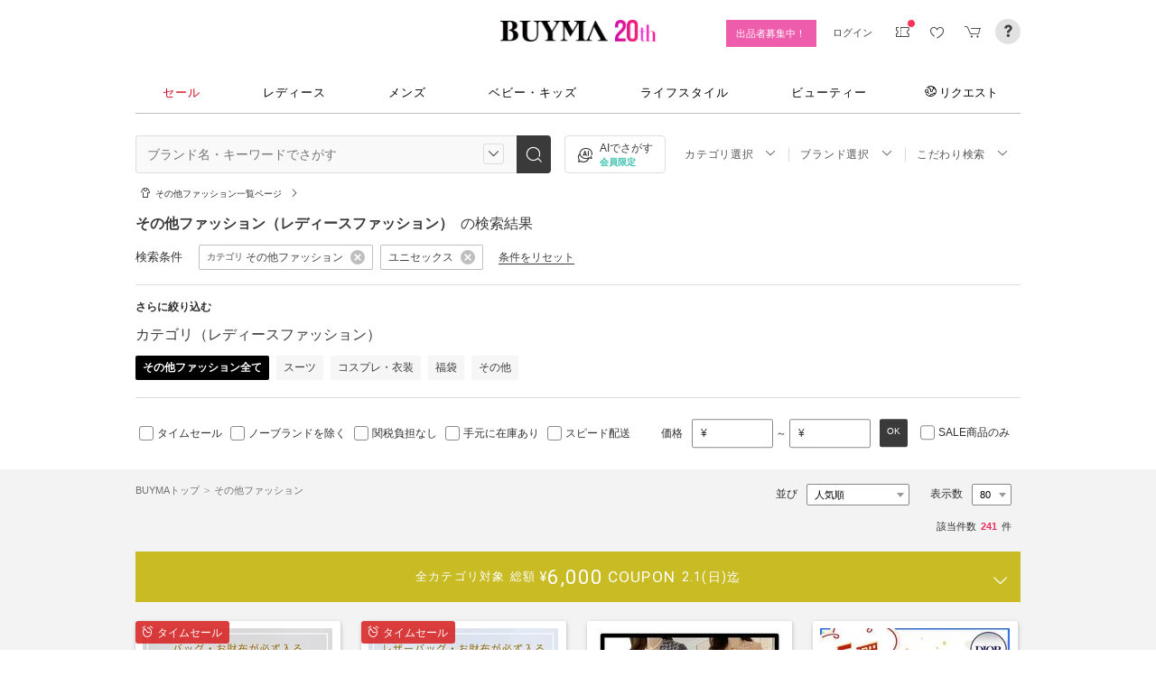

--- FILE ---
content_type: text/html; charset=utf-8
request_url: https://www.buyma.com/r/-C2112/?tag_ids=273
body_size: 67156
content:
<!DOCTYPE html PUBLIC "-//W3C//DTD XHTML 1.0 Transitional//EN" "http://www.w3.org/TR/xhtml1/DTD/xhtml1-transitional.dtd">
<html xmlns="http://www.w3.org/1999/xhtml" xmlns:og="http://ogp.me/ns#" xmlns:mixi="http://mixi-platform.com/ns#" xml:lang="ja" lang="ja" dir="ltr">
  <head>
    <!-- 一緒にBUYMAを作りませんか? https://enigmo.co.jp/recruit/ -->
        <title>ユニセックス その他(レディース) - 海外通販のBUYMA </title>
        
  <meta http-equiv="Content-Type" content="text/html; charset=UTF-8">
  <meta name="y_key" content="134744a4ba184770">
  <meta name="verify-v1" content="pIF/zLkJxgP2F2UEi5+GlffdnL8fmbKcvYEpCmnHcug=" />
  <meta name="keywords" content="ユニセックス,その他ファッション,レディース,ブランド,通販,BUYMA,バイマ" />
  <meta name="description" content="【BUYMA】ユニセックス その他(レディース)のアイテム一覧です。最新から定番人気アイテム、国内入手困難なレアアイテムも手に入るかも。万が一の補償制度も充実。" />
  <meta http-equiv="Pragma" content="no-cache">
  <meta http-equiv="Cache-Control" content="no-cache">
  <meta http-equiv="Expires" content="Thu, 01 Dec 1994 16:00:00 GMT">

    <meta http_equiv="content-style-type" content="text/css" />
    <meta http_equiv="content-script-type" content="text/javascript" />
    <meta name="p:domain_verify" content="1c5ca9847080db90dc018cbb752d5599" />
    <meta http_equiv="imagetoolbar" content="no" />
    <link href="https://cdn-assets.buyma.com/favicon.ico?fe2be08bd72fdf72b" rel="shortcut icon" type="image/vnd.microsoft.icon" />
    <link href="https://cdn-assets.buyma.com/apple-touch-icon-precomposed.png?1df8c28f93200fb2b" rel="apple-touch-icon" sizes="180x180" type="image/png" />
    <link href="https://cdn-assets.buyma.com/apple-touch-icon-precomposed.png?1df8c28f93200fb2b" rel="apple-touch-icon-precomposed" type="image/png" />
    <meta name="msapplication-config" content="none" />
    <link href="//fonts.googleapis.com/css?family=Oswald:400,300" rel="stylesheet" type="text/css">
    <link href="//fonts.googleapis.com/css?family=Bentham:400,300" rel="stylesheet" type="text/css">
    <link href="//fonts.googleapis.com/css?family=Old+Standard+TT" rel="stylesheet" type="text/css">
    <link href="//fonts.googleapis.com/css?family=Bentham&subset=latin" rel="stylesheet" type="text/css">
    <link href="//fonts.googleapis.com/css?family=Gentium+Book+Basic:700|Old+Standard+TT" rel="stylesheet" type="text/css">
    <link href="//fonts.googleapis.com/css?family=Montserrat" rel="stylesheet" type="text/css">
    <link href="https://cdn-assets.buyma.com/css/base/fabric.css?e533f3e808613819b" rel="stylesheet" type="text/css" />
    <link href="https://cdn-assets.buyma.com/css/components.css?e86dab6a90a4b9bfb" rel="stylesheet" type="text/css" />
    <link href="https://cdn-assets.buyma.com/common/css/style.css?00c5d282b20599dcb" media="screen,print" rel="stylesheet" type="text/css" />
    <link href="https://cdn-assets.buyma.com/common/css/dialog/jquery-ui-1.7.2.custom.css?21683caef25e40fdb" rel="stylesheet" type="text/css" />
    <link href="https://cdn-assets.buyma.com/lib/colorbox/colorbox.css?7abacec6f752c0feb" rel="stylesheet" type="text/css" />
    <link href="https://cdn-assets.buyma.com/lib/carousel/jquery.jcarousel.css?f06e5a4afbe1b163b" rel="stylesheet" type="text/css" />
    <link href="https://cdn-assets.buyma.com/lib/carousel/skin_recentitems.css?154db4c0814d9d2bb" rel="stylesheet" type="text/css" />
    <link href="https://cdn-assets.buyma.com/common/css/mobile-webkit.css?2a51cab8fe9b11c3b" media="only screen and (max-device-width: 480px)" rel="stylesheet" type="text/css" />
    <!-- Google Tag Manager -->
  <script>
    (function(w,d,s,l,i){w[l]=w[l]||[];w[l].push({'gtm.start':
  new Date().getTime(),event:'gtm.js'});var f=d.getElementsByTagName(s)[0],
  j=d.createElement(s),dl=l!='dataLayer'?'&l='+l:'';j.async=true;j.src=
  'https://www.googletagmanager.com/gtm.js?id='+i+dl;f.parentNode.insertBefore(j,f);
    })(window,document,'script','dataLayer','GTM-WFG8B99');
  </script>
<!-- End Google Tag Manager -->


        <script crossorigin="anonymous" src="https://cdn-assets.buyma.com/common/js/jquery-1.3.2.min.js?48243f8960b0136fb" type="text/javascript"></script>
  <script crossorigin="anonymous" src="https://cdn-assets.buyma.com/common/js/jquery-1.9.1.min.js?996fc84981b32588b" type="text/javascript"></script>
  <script type="text/javascript">window.jQuery191 = jQuery.noConflict(true);</script>


    <script type="application/ld+json">
	{
		"@context": "http://schema.org",
		"@type": "WebSite",
		"url": "https://www.buyma.com/",
		"potentialAction": {
			"@type": "SearchAction",
			"target": "https://www.buyma.com/r/{search_term_string}/",
			"query-input": "required name=search_term_string"
		}
	}
</script>
    <script>
!function() {
    'use strict'

    !function(e,r,t){var i={c:null,d:null,e:[],f:[],g:[],h:[],i:[],setup:function(e){this.c=e},setUserID:function(e){this.d=e},track:function(e,r){this.e.push([e,r])},setStringUserProfile:function(e,r){this.f.push([e,r])},setIntUserProfile:function(e,r){this.g.push([e,r])},setDoubleUserProfile:function(e,r){this.h.push([e,r])},setDateUserProfile:function(e,r){this.i.push([e,r])}};window.reproio=window.reproio||i;var o=e.createElement(r),n=e.getElementsByTagName(r)[0];o.async=true,o.src="https://cdn.reproio.com/web/v1/repro-sdk.min.js",o.onload=function(){if(i.d&&reproio.setUserID(i.d),i.c){if(reproio.setup(i.c),i.e.length>0)for(var e=0;e<i.e.length;e++)reproio.track(i.e[e][0],i.e[e][1]);if(i.f.length>0)for(e=0;e<i.f.length;e++)reproio.setStringUserProfile(i.f[e][0],i.f[e][1]);if(i.g.length>0)for(e=0;e<i.g.length;e++)reproio.setIntUserProfile(i.g[e][0],i.g[e][1]);if(i.h.length>0)for(e=0;e<i.h.length;e++)reproio.setDoubleUserProfile(i.h[e][0],i.h[e][1]);if(i.i.length>0)for(e=0;e<i.i.length;e++)reproio.setDateUserProfile(i.i[e][0],i.i[e][1])}},n.parentNode.insertBefore(o,n)}(document,"script");

    var setReproTracking = function() {
        if (window.Buyma && window.Buyma.currentUser) {
            if (window.Buyma.currentUser.login) {
                reproio.setup("4f60da82-d1da-4a6e-b9ac-a7565a970307");
                reproio.track('pageView', { url: location.pathname, });
                reproio.setUserID(window.Buyma.currentUser.kaiin_id);
            }
        } else {
            setTimeout(setReproTracking, 500);
        }
    }
    setReproTracking();
}();
</script>
      <link href="https://cdn-assets.buyma.com/css/bm-mypage/common.css?318cf4289590a9f3b" rel="stylesheet" type="text/css" />
  <link href="https://cdn-assets.buyma.com/r/css/result.css?9f17269d55aed6a6b" rel="stylesheet" type="text/css" />
  <script crossorigin="anonymous" src="https://cdn-assets.buyma.com/lib/lightbox_me/lightbox_me.js?4e566a139fa9aad6b" type="text/javascript"></script>
  <script crossorigin="anonymous" src="https://cdn-assets.buyma.com/common/js/tooltip.js?15b3e1ddcc62fc8db" type="text/javascript"></script>
  <link href="https://cdn-assets.buyma.com/common/css/tooltip.css?c7e7c40e305d8a2ab" rel="stylesheet" type="text/css" />
  <script crossorigin="anonymous" src="https://cdn-assets.buyma.com/lib/tinytips/jquery.tinyTips_3.js?f32b6b3168fff75eb" type="text/javascript"></script>
  <link href="https://cdn-assets.buyma.com/lib/tinytips/tinyTips.css?63efb23faff36ec2b" rel="stylesheet" type="text/css" />
  <link href="https://cdn-assets.buyma.com/css/stylehaus.css?eb85cfe74bb5361cb" rel="stylesheet" type="text/css" />
  <link href="https://cdn-assets.buyma.com/css/result/result.css?4b6352e013592bceb" rel="stylesheet" type="text/css" />
  <link href="https://cdn-assets.buyma.com/css/bm-mypage/pages/itemdetail/pc/inquiry_modal.css?9825dec443ada7f0b" rel="stylesheet" type="text/css" />
  <link rel="next" href="https://www.buyma.com/r/-C2112_2/?tag_ids=273"/>

  </head>
  <body id="result" class="">
    <!-- Google Tag Manager (noscript) -->
<noscript>
    <iframe src="https://www.googletagmanager.com/ns.html?id=GTM-WFG8B99" height="0" width="0" style="display:none;visibility:hidden"></iframe>
</noscript>
<!-- End Google Tag Manager (noscript) -->

      
    
    <div id="wrapper">
      






    <div class="register__bnrwrap js-membership-register js-cart-ex-offset" style="display: none;">
      <div class="js-user-registration-campaign-header-banner-placeholder"></div>
    </div>


<div class="fab-l-header">
    <div class="fab-l-header__contents">
        <!-- <a href="/" data-vt="/vt/Head/logo"><img alt="BUYMA（バイマ）-ファッション通販サイト" src="https://cdn-assets.buyma.com/common/images/header/logo.png?e81aa44081436389b" /></a> -->
        <div class="anniversary-header">
          <a href="/" data-vt="/vt/Head/logo">            <span class="anniversary-header__logo-buyma"><img alt="BUYMA（バイマ）-ファッション通販サイト" src="https://cdn-assets.buyma.com/common/images/header/logo.png?e81aa44081436389b" /></span>
            <span class="anniversary-header__logo-20th"><img alt="20th" src="https://cdn-assets.buyma.com/contents/20th/images/20th_logo_pc.png?2888b1146386bfc9b" /></span>
</a>        </div>
      <ul class="fab-header__nav fab-typo-xsmall clearfix">
        <li class="js-membership-register" style="display:none;">
          <a href="https://www.buyma.com/register/" data-vt="/vt/header/会員登録/" id="js-header-register-link">
              <span class="header-memberbnr--highlight">
                <span class="bnr">
                  今すぐ会員登録！
                </span>
              </span>
</a>        </li>
        <li class="fab-u fab-header__nav-btn--buyer js-ps-wanted" style="display:none;">
          <a href="/buyer/" class="fab-design-trans" onclick="javascript:pageTracker._trackPageview('/vt/header/パーソナルショッパー登録/');">出品者募集中！</a>
        </li>
        <li id="js-pc-header-my-link-wrap" class="fab-header__nav-btn--my">
          <a href="/my/" class="header-stage--wrap-link fab-design-trans js-display-login" data-vt="/vt/header/MYページ/" id="js-pc-header-my-link" style="display:none;">
            <div class="header-stage--wrap">
              <span class="user_name"></span><span class="user_name_honorific">さん</span>
            </div>
</a>          <a href="/login/" class="fab-design-trans" data-vt="/vt/header/ログイン/" id="js-pc-header-login-link">　</a>
          <!-- #login_info -->
          <ul class="fab-header__usermenu">
            <li>
              <ul class="fab-list js-display-login" style="display:none;">
                <li class="fab-header__usermenu-arrow"></li>
                <li class="header-pulldown-menu fab-design-segment--vertical">
                  <a href="/my/" class="header-pulldown-menu__link" data-vt="/vt/MY/header/list/Myページ/" id="js-pc-header-pulldown-my-link">
                    <span class="js-display-non-buyer" style="display:none;">
                      <span class="header-pulldown-menu__icon-non-buyer fab-icon fab-icon-user-mark"></span>
                    </span>
                    <span class="js-display-buyer" style="display:none;">
                      <span class="header-pulldown-menu__icon-buyer"><img src="" id="js-pc-header-user-image"></span>
                    </span>
                    <div class="header-pulldown-menu__text">
                      <div class="js-header-buyer-type"></div>
                      <div class="header-pulldown-menu__name-wrap">
                        <span class="header-pulldown-menu__user-name user_name"></span>
                        <span class="header-pulldown-menu__user-name-honorific">さん</span>
                      </div>
                      <div class="js-display-non-buyer" style="display:none;">
                        <div class="header-pulldown-menu__premium-member js-premium-member-display" style="display:none;">
                          <span class="header-pulldown-menu__member-title">プレミアムメンバーズ</span>
                          <span class="header-pulldown-menu__member-stage js-premium-member-stage-en"></span>
                        </div>
                      </div>
                      <span class="header-pulldown-menu__text-link">マイページTOPへ</span>
                    </div>
</a>                  <div class="js-display-buyer" style="display:none;">
                    <a href="https://qa.buyma.com/bm/login/18522.html" class="header-pulldown-menu__buyer-identification js-identification-link" data-vt="/vt/identification_badge/">
                      <svg class="js-identification-image" role="img" aria-hidden="true" width="15" height="15" viewBox="0 0 15 15" fill="#3dc2af" style="display:none;">
                        <path fill-rule="evenodd" clip-rule="evenodd" d="M12.3621 2.81193C9.5946 2.77084 7.93022 1.51781 7.49962 1.14961C7.31212 1.31211 6.90587 1.63086 6.27462 1.94961C5.43087 2.37461 3.83087 2.81211 2.16837 2.81211C1.89337 2.81211 1.66837 2.58711 1.66837 2.31211C1.66837 2.03711 1.89337 1.81211 2.16837 1.81211C3.65587 1.81211 5.10587 1.42461 5.81837 1.06211C6.52462 0.705859 6.89337 0.349609 6.89337 0.343359C7.08087 0.162109 7.28087 0.0683594 7.48711 0.0683594C7.69962 0.0683594 7.90587 0.168359 8.08712 0.343359C8.09962 0.355859 9.63712 1.81211 12.4996 1.81211C12.9525 1.81211 13.3215 2.17164 13.3366 2.62082L13.3496 2.61835V6.6621C13.3496 8.46835 12.7996 10.2059 11.7559 11.6871C10.5059 13.4559 9.11836 14.5434 7.62461 14.9184C7.58711 14.9309 7.54337 14.9309 7.50587 14.9309H7.50586H7.50585C7.46835 14.9309 7.42461 14.9309 7.38711 14.9184C5.89336 14.5434 4.49961 13.4559 3.25586 11.6871C2.19336 10.1871 1.66211 8.51835 1.66211 6.7246V6.1121C1.66211 5.8371 1.88711 5.6121 2.16211 5.6121C2.43711 5.6121 2.66211 5.8371 2.66211 6.1121V6.7246C2.66211 8.30585 3.13711 9.78085 4.07461 11.1121C5.14336 12.6309 6.29961 13.5746 7.51211 13.9184C8.72461 13.5746 9.88086 12.6309 10.9496 11.1121C11.8871 9.78085 12.3621 8.2871 12.3621 6.6621V2.81193Z"></path>
                        <path d="M6.42417 9.94981C6.29917 9.94981 6.18042 9.90605 6.08042 9.8123L4.32417 8.16855C4.12417 7.98105 4.11167 7.6623 4.29917 7.4623C4.48667 7.2623 4.80542 7.2498 5.00542 7.4373L6.41167 8.7498L9.97417 5.1873C10.1679 4.99355 10.4867 4.99355 10.6804 5.1873C10.8742 5.38105 10.8742 5.6998 10.6804 5.89355L6.77417 9.79981C6.67417 9.89981 6.54917 9.94355 6.41792 9.94355L6.42417 9.94981Z"></path>
                      </svg>
                      <span class="js-buyer-identification"></span>
</a>									</div>
                </li>
                <li class="fab-design-segment--vertical js-display-non-buyer" style="display:none;">
                  <a href="/my/pointhistory/" data-vt="/vt/top/header/一般会員/ポイント残高/">
                    <i class="fab-icon fab-icon-point"></i>ポイント<span class="header-pulldown-menu__point"><span class="js-point-value"></span></span>
</a>                </li>
                <li class="fab-design-segment--vertical">
                  <ul>
                    <li>
                      <a href="https://www.buyma.com/my/conversations/#/threads/label:inbox" data-vt="/vt/MY/header/list/お問い合わせ/">
                        <i class="fab-icon fab-icon-message-bubble"></i>お問い合わせ
</a>                    </li>
                  </ul>
                </li>
                <li class="fab-design-segment--vertical js-display-buyer" style="display:none">
                  <ul>
                    <li>
                      <a href="/my/sell/new?tab=b" data-vt="/vt/MY/header/list/出品する/" id="header-itemedit" rel="nofollow">                        <i class="fab-icon fab-icon-dashboard-exhibit"></i>出品する
</a>                    </li>
                    <li>
                      <a href="/my/sell/?tab=b" data-vt="/vt/MY/header/list/出品リスト/" rel="nofollow">
                        <i class="fab-icon fab-icon-itemlist"></i>出品リスト
</a>                    </li>
                    <li>
                      <a href="/my/orders/" data-vt="/vt/MY/header/list/受注/">
                          <i class="fab-icon fab-icon-list-board"></i>受注リスト
</a>                    </li>
                    <li>
                      <a href="/my/buyerrequest/?tab=b" data-vt="/vt/MY/header/list/未読の指名リクエスト/">
                          <i class="fab-icon fab-icon-request"></i>未読の指名リクエスト
</a>                    </li>
                    <li>
                      <a href="/my/requests/related/" data-vt="/vt/My/header/list/関連度の高いリクエスト">
                        <i class="fab-icon fab-icon-request-list"></i>関連度の高いリクエスト
</a>                    </li>
                  </ul>
                </li>
                <li class="fab-design-segment--vertical js-hide-corporation">
                  <ul>
                    <li>
                      <a href="/my/buyorders/?tab=k" data-vt="/vt/MY/header/list/購入リスト/">
                          <i class="fab-icon fab-icon-dashboard-bag"></i>購入リスト
</a>                    </li>
                    <li>
                      <a href="/my/sokuwari/?tab=k" data-vt="/vt/MY/header/list/ソク割り対象アイテムを見る/">
                        <i class="fab-icon fab-icon-sokuwari"></i>ソク割り対象アイテムを見る
</a>                    </li>
                    <li>
                      <a href="/my/buyrequest/?tab=k" data-vt="/vt/MY/header/list/未読のレスポンス出品/">
                          <i class="fab-icon fab-icon-request"></i>未読のレスポンス出品
</a>                    </li>
                    <li>
                      <a href="/request/r/?tab=k" data-vt="/vt/MY/header/list/リクエストする/">
                        <i class="fab-icon fab-icon-request1"></i>リクエストする
</a>                    </li>
                  </ul>
                </li>
                <li class="fab-design-segment--vertical js-display-non-buyer" style="display:none">
                  <ul>
                    <li>
                      <a href="/my/sell/new?tab=b" data-vt="/vt/MY/header/list/出品する/" id="header-itemedit" rel="nofollow">                        <i class="fab-icon fab-icon-dashboard-exhibit"></i>出品する(パーソナルショッパー登録)
</a>                    </li>
                  </ul>
                </li>
                <li class="fab-design-segment--vertical">
                  <div class="fab-design-mg--t5 fab-design-mg--b5">
                    <a href="/logout/" data-method="post" data-vt="/vt/MY/header/list/ログアウト/" rel="nofollow">
                      <i class="fab-icon fab-icon-logout"></i>ログアウト
</a>                  </div>
                </li>
              </ul>
            </li>
          </ul>
        </li>
        <li class="fab-header__nav-icon fab-header__nav-icon--bglight fab-design-pos--r js-header-check-icon js-display-login" style="display:none">
          <a href="javascript:void(0);" class="fab-design-trans">
            <i class="fab-icon fab-icon-checkmark3 fab-icon-mg0"></i>
            <span class="fab-header__nav-icon-num js-check-menu-counter" style="display:none">0</span>
          </a>
          <div class="fab-header__usermenu fab-header-check js-header-check">
            <ul>
              <li class="fab-header__usermenu-arrow"></li>
              <li class="fab-header-check__title">チェックリスト</li>
              <li class="js-check-menu"><!-- --></li>
            </ul>
          </div>
        </li>
        <li class="fab-header__nav-icon fab-header__nav-icon--bglight js-display-login">
          <a href="/my/couponlist/" class="fab-design-trans" data-vt="/vt/MY/header/list/MYクーポンリスト/">
            <i class="fab-icon fab-icon-coupon fab-header__coupon-icon fab-icon-mg0"></i>
            <span class="fab-header__nav-icon--badge js-mycoupon-notification-icon" style="display: none"></span>
          </a>
        </li>
        <li class="fab-header__nav-icon fab-header__nav-icon--bglight js-display-logout" style="display: none">
          <a href="/guest/mycouponlist/" class="fab-design-trans" data-vt="/vt/guest/header/list/MYクーポンリスト/">
            <i class="fab-icon fab-icon-coupon fab-header__coupon-icon fab-icon-mg0"></i>
            <span class="fab-header__nav-icon--badge js-mycoupon-notification-icon" style="display: none"></span>
</a>        </li>
        <li class="fab-header__nav-icon fab-header__nav-icon--bglight js-display-login js-hide-corporation favorite-icon" style="display:none">
          <a href="/my/favitems/" class="fab-design-trans" data-vt="/vt/MY/header/list/お気に入りアイテム/">
            <i class="fab-icon fab-icon-wish fab-header__wish-icon fab-icon-mg0"></i>
</a>          <div class="fab-header__usermenu fab-header-check favorite-menu">
            <ul>
              <li class="fab-header__usermenu-arrow"></li>
              <li class="fab-header-check__title">お気に入り</li>
              <li class="favorite-menu__list"><a href="/my/favitems/" data-vt="/vt/MY/header/list/balloon/お気に入りアイテム/">お気に入りアイテム</a></li>
              <li class="favorite-menu__list"><a href="/my/favbuyers/" data-vt="/vt/MY/header/list/balloon/ファンリスト/">フォローリスト</a></li>
              <li class="favorite-menu__list"><a href="/my/favbrands/" data-vt="/vt/MY/header/list/balloon/ブランドリスト/">ブランドリスト</a></li>
            </ul>
          </div>
        </li>
        <li class="fab-header__nav-icon fab-header__nav-icon--bglight js-display-logout" style="display:none">
          <a href="/guest/favitems/" class="fab-design-trans" data-vt="/vt/guest/header/list/お気に入りアイテム/">
            <i class="fab-icon fab-icon-wish fab-header__wish-icon fab-icon-mg0"></i>
</a>        </li>
        <li class="fab-header__nav-icon fab-header__nav-icon--bglight fab-design-pos--r js-hide-corporation">
          <a href="/cart/" class="fab-design-trans js-ga-referrer-view-cart" data-from="グローバルメニュー" data-vt="/vt/MY/header/list/カート/">
            <i class="fab-icon fab-icon-cart fab-icon-mg0"></i>
            <span class="fab-header__nav-icon-num js-buy-cart-count" style="display: none">0</span>
          </a>
        </li>
        <li class="fab-header__nav-icon fab-header__nav-icon--qa"><a href="https://qa.buyma.com/" target="_blank" class="fab-design-trans"><i class="fab-icon fab-icon-question2 fab-icon-mg0"></i></a></li>
      </ul>
    </div>
</div>
<!--/#header-->
    <!-- #globalNav  -->

<div class="fab-gnav">
  <div class="fab-gnav__content">
    <ul class="fab-gnav__list-wrap">
      <li class="fab-gnav__list">
        <a href="/r/?rp=1" data-vt="/vt/Head/tab/sale-item-all">          <div class="fab-gnav__tab fab-gnav__tab--sale">
            セール
          </div>
</a>      </li>
      <li class="fab-gnav__list">
        <div class="fab-gnav__tab">
          <a href="/fashion/" data-vt="/vt/Head/tab/Fashion">            レディース
</a>          <div class="fab-gnav__submenu">
            <div class="fab-gnav__submenu-background"></div>
            <div class="fab-g fab-gnav__submenu-content">
              <div class="fab-u-1-3">
                <p>人気カテゴリ</p>
                <ul>
                  <li><a href="/r/-C2104/" data-vt="/vt/Fashion/Head/sub_cate/アウター">アウター</a></li>
                  <li><a href="/r/-C3105/" data-vt="/vt/Fashion/Head/sub_cate/ショルダーバッグ">ショルダーバッグ</a></li>
                  <li><a href="/r/-C3081/" data-vt="/vt/Fashion/Head/sub_cate/スニーカー">スニーカー</a></li>
                  <li><a href="/r/-C2114/" data-vt="/vt/Fashion/Head/sub_cate/財布">財布</a></li>
                  <li><a href="/r/-C2107/" data-vt="/vt/Fashion/Head/sub_cate/アクセサリー">アクセサリー</a></li>
                  <li><a href="/r/-C3100/" data-vt="/vt/Fashion/Head/sub_cate/トートバッグ">トートバッグ</a></li>
                  <li><a href="/r/-C3062/" data-vt="/vt/Fashion/Head/sub_cate/ダウンジャケット">ダウンジャケット</a></li>
                  <li><a href="/r/-C3166/" data-vt="/vt/Fashion/Head/sub_cate/キーホルダー・キーリング">キーホルダー・キーリング</a></li>
                </ul>
              </div>
              <div class="fab-u-1-3">
                <p>人気ブランド</p>
                <ul>
                  <li><a href="/r/_HERMES-%E3%82%A8%E3%83%AB%E3%83%A1%E3%82%B9/-C1001/" data-vt="/vt/Fashion/Head/brand/HERMES">HERMES</a></li>
                  <li><a href="/r/_TODS-%E3%83%88%E3%83%83%E3%82%BA/-C1001/" data-vt="/vt/Fashion/Head/brand/TOD'S">TOD&#x27;S</a></li>
                  <li><a href="/r/_CELINE-%E3%82%BB%E3%83%AA%E3%83%BC%E3%83%8C/-C1001/" data-vt="/vt/Fashion/Head/brand/CELINE">CELINE</a></li>
                  <li><a href="/r/_MONCLER-%E3%83%A2%E3%83%B3%E3%82%AF%E3%83%AC%E3%83%BC%E3%83%AB/-C1001/" data-vt="/vt/Fashion/Head/brand/MONCLER">MONCLER</a></li>
                  <li><a href="/r/_PRADA-%E3%83%97%E3%83%A9%E3%83%80/-C1001/" data-vt="/vt/Fashion/Head/brand/PRADA">PRADA</a></li>
                  <li><a href="/r/_MAXMARA-%E3%83%9E%E3%83%83%E3%82%AF%E3%82%B9%E3%83%9E%E3%83%BC%E3%83%A9/-C1001/" data-vt="/vt/Fashion/Head/brand/Max Mara">Max Mara</a></li>
                  <li><a href="/r/_LOEWE-%E3%83%AD%E3%82%A8%E3%83%99/-C1001/" data-vt="/vt/Fashion/Head/brand/LOEWE">LOEWE</a></li>
                  <li><a href="/r/_NIKE-%E3%83%8A%E3%82%A4%E3%82%AD/-C1001/" data-vt="/vt/Fashion/Head/brand/Nike">Nike</a></li>
                </ul>
              </div>
              <div class="fab-u-1-3">
                  <p>トレンドワード</p>
                  <ul class="fab-typo-small">
                      
<li class="js-top-search-term">
  <a href='/r/_HERMES-%E3%82%A8%E3%83%AB%E3%83%A1%E3%82%B9/-C1001/?stocks=instock'
    onClick="javascript:pageTracker._trackPageview('/vt/season_word/women/header/HERMES　在庫確保済み');"
    data-cate="women">
    HERMES　在庫確保済み
  </a>
</li>

<li class="js-top-search-term">
  <a href='/r/_BAD-BLUE-%E3%83%90%E3%83%83%E3%83%89%E3%83%96%E3%83%AB%E3%83%BC/-C2106/'
    onClick="javascript:pageTracker._trackPageview('/vt/season_word/women/header/Bad Blue　バッグ');"
    data-cate="women">
    Bad Blue　バッグ
  </a>
</li>

<li class="js-top-search-term">
  <a href='/r/_HEISAN-%E3%83%8F%E3%82%A4%E3%82%B5%E3%83%B3/-C3107CL7-8-9-10-6-3-11O1/?br=19718-18465-18477-594-787-3736'
    onClick="javascript:pageTracker._trackPageview('/vt/season_word/women/header/春色リュック　人気ブランド');"
    data-cate="women">
    春色リュック　人気ブランド
  </a>
</li>

<li class="js-top-search-term">
  <a href='/r/_SUBU-%E3%82%B9%E3%83%96/-C2105O1/'
    onClick="javascript:pageTracker._trackPageview('/vt/season_word/women/header/SUBU　人気デザイン');"
    data-cate="women">
    SUBU　人気デザイン
  </a>
</li>

<li class="js-top-search-term">
  <a href='/r/_MODIMOOD-%E3%83%A2%E3%83%87%E3%82%A3%E3%83%A0%E3%83%BC%E3%83%89/-C2104O1/'
    onClick="javascript:pageTracker._trackPageview('/vt/season_word/women/header/MODIMOOD 　アウター');"
    data-cate="women">
    MODIMOOD 　アウター
  </a>
</li>

<li class="js-top-search-term">
  <a href='/r/_ASICS-%E3%82%A2%E3%82%B7%E3%83%83%E3%82%AF%E3%82%B9/-C3081/model:GEL-KAHANA/'
    onClick="javascript:pageTracker._trackPageview('/vt/season_word/women/header/asics　GEL-KAHANA');"
    data-cate="women">
    asics　GEL-KAHANA
  </a>
</li>

<li class="js-top-search-term">
  <a href='/r/_MAXMARA-%E3%83%9E%E3%83%83%E3%82%AF%E3%82%B9%E3%83%9E%E3%83%BC%E3%83%A9/-C2104CL10O1/'
    onClick="javascript:pageTracker._trackPageview('/vt/season_word/women/header/Max Mara　ピンク');"
    data-cate="women">
    Max Mara　ピンク
  </a>
</li>

<li class="js-top-search-term">
  <a href='/r/_ADIDAS-%E3%82%A2%E3%83%87%E3%82%A3%E3%83%80%E3%82%B9/-C1001A2002009000-2002016000/'
    onClick="javascript:pageTracker._trackPageview('/vt/season_word/women/header/中華圏限定 adidas');"
    data-cate="women">
    中華圏限定 adidas
  </a>
</li>


                  </ul>
              </div>
            </div>
          </div>
        </div>
      </li>
      <li class="fab-gnav__list">
        <div class="fab-gnav__tab">
          <a href="/mens/" data-vt="/vt/Head/tab/Men">              メンズ
</a>          <div class="fab-gnav__submenu">
            <div class="fab-gnav__submenu-background"></div>
            <div class="fab-g fab-gnav__submenu-content">
              <div class="fab-u-1-3">
                <p>人気カテゴリ</p>
                <ul>
                  <li><a href="/r/-C3260/" data-vt="/vt/Mens/Head/sub_cate/Tシャツ">Tシャツ</a></li>
                  <li><a href="/r/-C3264/" data-vt="/vt/Mens/Head/sub_cate/パーカー・フーディ">パーカー・フーディ</a></li>
                  <li><a href="/r/-C3302/" data-vt="/vt/Mens/Head/sub_cate/ダウンジャケット">ダウンジャケット</a></li>
                  <li><a href="/r/-C3265/" data-vt="/vt/Mens/Head/sub_cate/スウェット・トレーナー">スウェット・トレーナー</a></li>
                  <li><a href="/r/-C3321/" data-vt="/vt/Mens/Head/sub_cate/スニーカー">スニーカー</a></li>
                  <li><a href="/r/-C3341/" data-vt="/vt/Mens/Head/sub_cate/ショルダーバッグ">ショルダーバッグ</a></li>
                  <li><a href="/r/-C2206/" data-vt="/vt/Mens/Head/sub_cate/アクセサリー">アクセサリー</a></li>
                  <li><a href="/r/-C3419/" data-vt="/vt/Mens/Head/sub_cate/折りたたみ財布">折りたたみ財布</a></li>
                </ul>
              </div>
              <div class="fab-u-1-3">
                <p>人気ブランド</p>
                <ul>
                  <li><a href="/r/_MONCLER-%E3%83%A2%E3%83%B3%E3%82%AF%E3%83%AC%E3%83%BC%E3%83%AB/-C1002/" data-vt="/vt/Mens/Head/brand/MONCLER">MONCLER</a></li>
                  <li><a href="/r/_PRADA-%E3%83%97%E3%83%A9%E3%83%80/-C1002/" data-vt="/vt/Mens/Head/brand/PRADA">PRADA</a></li>
                  <li><a href="/r/_ADIDAS-%E3%82%A2%E3%83%87%E3%82%A3%E3%83%80%E3%82%B9/-C1002/" data-vt="/vt/Mens/Head/brand/adidas">adidas</a></li>
                  <li><a href="/r/_HERMES-%E3%82%A8%E3%83%AB%E3%83%A1%E3%82%B9/-C1002/" data-vt="/vt/Mens/Head/brand/HERMES">HERMES</a></li>
                  <li><a href="/r/_LOEWE-%E3%83%AD%E3%82%A8%E3%83%99/-C1002/" data-vt="/vt/Mens/Head/brand/LOEWE">LOEWE</a></li>
                  <li><a href="/r/_MAISON-MARTIN-MARGIELA-%E3%83%9E%E3%83%AB%E3%82%BF%E3%83%B3%E3%83%9E%E3%83%AB%E3%82%B8%E3%82%A7%E3%83%A9/-C1002/" data-vt="/vt/Mens/Head/brand/Maison Margiela">Maison Margiela</a></li>
                  <li><a href="/r/_THE-NORTH-FACE-%E3%82%B6%E3%83%8E%E3%83%BC%E3%82%B9%E3%83%95%E3%82%A7%E3%82%A4%E3%82%B9/-C1002/" data-vt="/vt/Mens/Head/brand/THE NORTH FACE">THE NORTH FACE</a></li>
                  <li><a href="/r/_NIKE-%E3%83%8A%E3%82%A4%E3%82%AD/-C1002/" data-vt="/vt/Mens/Head/brand/Nike">Nike</a></li>
                </ul>
              </div>
              <div class="fab-u-1-3">
                  <p>トレンドワード</p>
                  <ul class="fab-typo-small">
                      
<li class="js-top-search-term">
  <a href='/rank/-C2203/'
    onClick="javascript:pageTracker._trackPageview('/vt/season_word/men/header/人気アウター ランキング');"
    data-cate="men">
    人気アウター ランキング
  </a>
</li>

<li class="js-top-search-term">
  <a href='/r/_THE-NORTH-FACE-%E3%82%B6%E3%83%8E%E3%83%BC%E3%82%B9%E3%83%95%E3%82%A7%E3%82%A4%E3%82%B9/-C1002/WHITE%20LABEL/'
    onClick="javascript:pageTracker._trackPageview('/vt/season_word/men/header/ノースフェイス 韓国ライン 圧倒的コスパ');"
    data-cate="men">
    ノースフェイス 韓国ライン 圧倒的コスパ
  </a>
</li>

<li class="js-top-search-term">
  <a href='/r/-C1002/?dpf=70'
    onClick="javascript:pageTracker._trackPageview('/vt/season_word/men/header/爆安 OFF率70%以上アイテム');"
    data-cate="men">
    爆安 OFF率70%以上アイテム
  </a>
</li>

<li class="js-top-search-term">
  <a href='/r/-C2220/'
    onClick="javascript:pageTracker._trackPageview('/vt/season_word/men/header/快適 セットアップ');"
    data-cate="men">
    快適 セットアップ
  </a>
</li>

<li class="js-top-search-term">
  <a href='/r/-C3260/?tag_ids=833'
    onClick="javascript:pageTracker._trackPageview('/vt/season_word/men/header/ロンT マストアイテム');"
    data-cate="men">
    ロンT マストアイテム
  </a>
</li>

<li class="js-top-search-term">
  <a href='/r/_BALENCIAGA-%E3%83%90%E3%83%AC%E3%83%B3%E3%82%B7%E3%82%A2%E3%82%AC/-C1002/?tag_ids=1926'
    onClick="javascript:pageTracker._trackPageview('/vt/season_word/men/header/バレンシアガ アウトレット');"
    data-cate="men">
    バレンシアガ アウトレット
  </a>
</li>

<li class="js-top-search-term">
  <a href='/r/-C1002/?tag_ids=2435'
    onClick="javascript:pageTracker._trackPageview('/vt/season_word/men/header/デザイナーズブランド お得');"
    data-cate="men">
    デザイナーズブランド お得
  </a>
</li>

<li class="js-top-search-term">
  <a href='/r/-C1002/?rp=1'
    onClick="javascript:pageTracker._trackPageview('/vt/season_word/men/header/秋冬 現地価格アイテム');"
    data-cate="men">
    秋冬 現地価格アイテム
  </a>
</li>


                  </ul>
              </div>
            </div>
          </div>
        </div>
      </li>
      <li class="fab-gnav__list">
        <div class="fab-gnav__tab">
          <a href="/baby_kids/" data-vt="/vt/Head/tab/Kids">              ベビー・キッズ
</a>          <div class="fab-gnav__submenu">
            <div class="fab-gnav__submenu-background"></div>
            <div class="fab-g fab-gnav__submenu-content">
              <div class="fab-u-1-3">
                <p>人気カテゴリ</p>
                <ul>
                  <li><a href="/r/-C2501/" data-vt="/vt/Kids/Head/sub_cate/ベビー服(〜24ヶ月)">ベビー服(〜24ヶ月)</a></li>
                  <li><a href="/r/-C2502/" data-vt="/vt/Kids/Head/sub_cate/子供服(〜10歳)">子供服(〜10歳)</a></li>
                  <li><a href="/r/-C2502/?tag_ids=413" data-vt="/vt/Kids/Head/sub_cate/大人も着られる子供服(12歳〜)">大人も着られる子供服(12歳〜)</a></li>
                  <li><a href="/r/-C4516/" data-vt="/vt/Kids/Head/sub_cate/キッズアウター">キッズアウター</a></li>
                  <li><a href="/r/-C4531/" data-vt="/vt/Kids/Head/sub_cate/キッズスニーカー">キッズスニーカー</a></li>
                  <li><a href="/r/-C4548/" data-vt="/vt/Kids/Head/sub_cate/キッズリュック・バックパック">キッズリュック・バックパック</a></li>
                  <li><a href="/r/-C3862/" data-vt="/vt/Kids/Head/sub_cate/マザーズバッグ">マザーズバッグ</a></li>
                  <li><a href="/r/-C2509/" data-vt="/vt/Kids/Head/sub_cate/おもちゃ・ベビートイ">おもちゃ・ベビートイ</a></li>
                </ul>
              </div>
              <div class="fab-u-1-3">
                <p>人気ブランド</p>
                <ul>
                  <li><a href="/r/_MONCLER-%E3%83%A2%E3%83%B3%E3%82%AF%E3%83%AC%E3%83%BC%E3%83%AB/-C1005/" data-vt="/vt/Kids/Head/brand/MONCLER">MONCLER</a></li>
                  <li><a href="/r/_POLO-RALPH-LAUREN-%E3%83%9D%E3%83%AD%E3%83%A9%E3%83%AB%E3%83%95%E3%83%AD%E3%83%BC%E3%83%AC%E3%83%B3/-C1005/?br=5918-84" data-vt="/vt/Kids/Head/brand/POLO RALPH LAUREN">POLO RALPH LAUREN</a></li>
                  <li><a href="/r/_UGG-AUSTRALIA-%E3%82%A2%E3%82%B0%E3%82%AA%E3%83%BC%E3%82%B9%E3%83%88%E3%83%A9%E3%83%AA%E3%82%A2/-C1005/" data-vt="/vt/Kids/Head/brand/UGG">UGG</a></li>
                  <li><a href="/r/_MARNI-%E3%83%9E%E3%83%AB%E3%83%8B/-C1005/" data-vt="/vt/Kids/Head/brand/MARNI">MARNI</a></li>
                  <li><a href="/r/_MM6-MAISON-MARGIELA-%E3%82%A8%E3%83%A0%E3%82%A8%E3%83%A0%E3%82%B7%E3%83%83%E3%82%AF%E3%82%B9/-C1005/" data-vt="/vt/Kids/Head/brand/MM6 Maison Margiela">MM6 Maison Margiela</a></li>
                  <li><a href="/r/_THE-NORTH-FACE-%E3%82%B6%E3%83%8E%E3%83%BC%E3%82%B9%E3%83%95%E3%82%A7%E3%82%A4%E3%82%B9/-C1005/" data-vt="/vt/Kids/Head/brand/THE NORTH FACE">THE NORTH FACE</a></li>
                  <li><a href="/r/_NIKE-%E3%83%8A%E3%82%A4%E3%82%AD/-C1005/" data-vt="/vt/Kids/Head/brand/Nike">Nike</a></li>
                  <li><a href="/r/_BONPOINT-%E3%83%9C%E3%83%B3%E3%83%9D%E3%83%AF%E3%83%B3/-C1005/" data-vt="/vt/Kids/Head/brand/Bonpoint">Bonpoint</a></li>
                </ul>
              </div>
              <div class="fab-u-1-3">
                  <p>トレンドワード</p>
                  <ul>
                      
<li class="js-top-search-term">
  <a href='/r/-C4511-C4522/?tag_ids=897+901'
    onClick="javascript:pageTracker._trackPageview('/vt/season_word/babykids/header/セレモニーウェア');"
    data-cate="babykids">
    セレモニーウェア
  </a>
</li>

<li class="js-top-search-term">
  <a href='/r/_PUMA-%E3%83%97%E3%83%BC%E3%83%9E/-C4524/model:SPEEDCAT/'
    onClick="javascript:pageTracker._trackPageview('/vt/season_word/babykids/header/SPEEDCAT｜ベビースニーカー');"
    data-cate="babykids">
    SPEEDCAT｜ベビースニーカー
  </a>
</li>

<li class="js-top-search-term">
  <a href='/r/_BEBE-DE-PINO-%E3%83%99%E3%83%99%E3%83%89%E3%83%94%E3%83%8E/-C1005/Monchhichi/'
    onClick="javascript:pageTracker._trackPageview('/vt/season_word/babykids/header/BEBE DE PINO × モンチッチ限定コラボ');"
    data-cate="babykids">
    BEBE DE PINO × モンチッチ限定コラボ
  </a>
</li>

<li class="js-top-search-term">
  <a href='/r/_THE-NORTH-FACE-%E3%82%B6%E3%83%8E%E3%83%BC%E3%82%B9%E3%83%95%E3%82%A7%E3%82%A4%E3%82%B9/-C4516/'
    onClick="javascript:pageTracker._trackPageview('/vt/season_word/babykids/header/THE NORTH FACE | キッズアウター');"
    data-cate="babykids">
    THE NORTH FACE | キッズアウター
  </a>
</li>

<li class="js-top-search-term">
  <a href='/r/_MONCLER-%E3%83%A2%E3%83%B3%E3%82%AF%E3%83%AC%E3%83%BC%E3%83%AB/-C4516/'
    onClick="javascript:pageTracker._trackPageview('/vt/season_word/babykids/header/MONCLER ダウンジャケット');"
    data-cate="babykids">
    MONCLER ダウンジャケット
  </a>
</li>

<li class="js-top-search-term">
  <a href='/r/_NIKE-%E3%83%8A%E3%82%A4%E3%82%AD/-C1005/%E3%83%86%E3%83%83%E3%82%AF%E3%83%95%E3%83%AA%E3%83%BC%E3%82%B9/'
    onClick="javascript:pageTracker._trackPageview('/vt/season_word/babykids/header/ナイキ・テックフリース');"
    data-cate="babykids">
    ナイキ・テックフリース
  </a>
</li>

<li class="js-top-search-term">
  <a href='/r/_JACADI-%E3%82%B8%E3%83%A3%E3%82%AB%E3%83%87%E3%82%A3/-C1005/?dpf=20'
    onClick="javascript:pageTracker._trackPageview('/vt/season_word/babykids/header/JACADI セール');"
    data-cate="babykids">
    JACADI セール
  </a>
</li>

<li class="js-top-search-term">
  <a href='/r/-C4548/%E5%90%8D%E5%89%8D/'
    onClick="javascript:pageTracker._trackPageview('/vt/season_word/babykids/header/名前入・キッズリュック');"
    data-cate="babykids">
    名前入・キッズリュック
  </a>
</li>


                  </ul>
              </div>
            </div>
          </div>
        </div>
      </li>
      <li class="fab-gnav__list">
        <div class="fab-gnav__tab">
          <a href="/lifestyle/" data-vt="/vt/Head/tab/Life">              ライフスタイル
</a>          <div class="fab-gnav__submenu">
            <div class="fab-gnav__submenu-background"></div>
            <div class="fab-g fab-gnav__submenu-content">
              <div class="fab-u-1-3">
                <p>人気カテゴリ</p>
                <ul>
                  <li><a href="/r/-C2417/" data-vt="/vt/Life/Head/sub_cate/レジャー・アウトドア・キャンプ">レジャー・アウトドア・キャンプ</a></li>
                  <li><a href="/r/-C2416/" data-vt="/vt/Life/Head/sub_cate/家具">家具</a></li>
                  <li><a href="/r/-C3682/" data-vt="/vt/Life/Head/sub_cate/キャラクターグッズ">キャラクターグッズ</a></li>
                  <li><a href="/r/-C4418/" data-vt="/vt/Life/Head/sub_cate/スーツケース">スーツケース</a></li>
                  <li><a href="/r/-C2401/" data-vt="/vt/Life/Head/sub_cate/キッチン用品">キッチン用品</a></li>
                  <li><a href="/r/-C2405/" data-vt="/vt/Life/Head/sub_cate/ペット用品">ペット用品</a></li>
                  <li><a href="/r/-C3770/" data-vt="/vt/Life/Head/sub_cate/ベッドカバー・布団カバー">ベッドカバー・布団カバー</a></li>
                  <li><a href="/r/-C4440/" data-vt="/vt/Life/Head/sub_cate/手帳・スケジュール帳">手帳・スケジュール帳</a></li>
                </ul>
              </div>
              <div class="fab-u-1-3">
                <p>人気ブランド</p>
                <ul>
                  <li><a href="/r/_STARBUCKS-%E3%82%B9%E3%82%BF%E3%83%BC%E3%83%90%E3%83%83%E3%82%AF%E3%82%B9/-C1004/" data-vt="/vt/Life/Head/brand/Starbucks">Starbucks</a></li>
                  <li><a href="/r/_POP-MART-%E3%83%9D%E3%83%83%E3%83%97%E3%83%9E%E3%83%BC%E3%83%88/-C1004/" data-vt="/vt/Life/Head/brand/POP MART">POP MART</a></li>
                  <li><a href="/r/_HERMES-%E3%82%A8%E3%83%AB%E3%83%A1%E3%82%B9/-C1004/" data-vt="/vt/Life/Head/brand/HERMES">HERMES</a></li>
                  <li><a href="/r/_PRADA-%E3%83%97%E3%83%A9%E3%83%80/-C1004/" data-vt="/vt/Life/Head/brand/PRADA">PRADA</a></li>
                  <li><a href="/r/_SSOOOK-%E3%82%BD%E3%83%BC%E3%82%AF/-C1004/" data-vt="/vt/Life/Head/brand/SSOOOK">SSOOOK</a></li>
                  <li><a href="/r/_COMANDANTE-%E3%82%B3%E3%83%9E%E3%83%B3%E3%83%80%E3%83%B3%E3%83%86/-C1004/" data-vt="/vt/Life/Head/brand/COMANDANTE">COMANDANTE</a></li>
                  <li><a href="/r/_UGG-AUSTRALIA-%E3%82%A2%E3%82%B0%E3%82%AA%E3%83%BC%E3%82%B9%E3%83%88%E3%83%A9%E3%83%AA%E3%82%A2/-C1004/" data-vt="/vt/Life/Head/brand/UGG">UGG</a></li>
                  <li><a href="/r/_DISNEY-%E3%83%87%E3%82%A3%E3%82%BA%E3%83%8B%E3%83%BC/-C1004/" data-vt="/vt/Life/Head/brand/Disney">Disney</a></li>
                </ul>
              </div>
              <div class="fab-u-1-3">
                  <p>トレンドワード</p>
                  <ul class="fab-typo-small">
                      
<li class="js-top-search-term">
  <a href='/r/_BONBON-DROP-%E3%83%9C%E3%83%B3%E3%83%9C%E3%83%B3%E3%83%89%E3%83%AD%E3%83%83%E3%83%97%E3%82%B7%E3%83%BC%E3%83%AB/-C1004/'
    onClick="javascript:pageTracker._trackPageview('/vt/season_word/lifestyle/header/BONBON DROP(ボンボンドロップシール)');"
    data-cate="lifestyle">
    BONBON DROP(ボンボンドロップシール)
  </a>
</li>

<li class="js-top-search-term">
  <a href='/r/-C1004/?tag_ids=2850'
    onClick="javascript:pageTracker._trackPageview('/vt/season_word/lifestyle/header/ぷくぷくシール');"
    data-cate="lifestyle">
    ぷくぷくシール
  </a>
</li>

<li class="js-top-search-term">
  <a href='/r/_HELLOKITTY-%E3%83%8F%E3%83%AD%E3%83%BC%E3%82%AD%E3%83%86%E3%82%A3%E3%83%BC/-C1004/JISOO/'
    onClick="javascript:pageTracker._trackPageview('/vt/season_word/lifestyle/header/HELLO KITTY × JISOO');"
    data-cate="lifestyle">
    HELLO KITTY × JISOO
  </a>
</li>

<li class="js-top-search-term">
  <a href='/r/_STARBUCKS-%E3%82%B9%E3%82%BF%E3%83%BC%E3%83%90%E3%83%83%E3%82%AF%E3%82%B9/-C1004/?tag_ids=1077'
    onClick="javascript:pageTracker._trackPageview('/vt/season_word/lifestyle/header/海外スタバ×バレンタイン');"
    data-cate="lifestyle">
    海外スタバ×バレンタイン
  </a>
</li>

<li class="js-top-search-term">
  <a href='/r/_STANLEY-%E3%82%B9%E3%82%BF%E3%83%B3%E3%83%AC%E3%83%BC/'
    onClick="javascript:pageTracker._trackPageview('/vt/season_word/lifestyle/header/STANLEY');"
    data-cate="lifestyle">
    STANLEY
  </a>
</li>

<li class="js-top-search-term">
  <a href='/r/_DISNEY-%E3%83%87%E3%82%A3%E3%82%BA%E3%83%8B%E3%83%BC/-C1004O1/%E3%83%91%E3%83%AB%E3%83%91%E3%83%AB%E3%83%BC%E3%82%B6/'
    onClick="javascript:pageTracker._trackPageview('/vt/season_word/lifestyle/header/ディズニー｜パルパルーザグッズ');"
    data-cate="lifestyle">
    ディズニー｜パルパルーザグッズ
  </a>
</li>

<li class="js-top-search-term">
  <a href='/r/-C2404/'
    onClick="javascript:pageTracker._trackPageview('/vt/season_word/lifestyle/header/トラベルグッズ');"
    data-cate="lifestyle">
    トラベルグッズ
  </a>
</li>

<li class="js-top-search-term">
  <a href='/r/-C2417N2002003000/'
    onClick="javascript:pageTracker._trackPageview('/vt/season_word/lifestyle/header/韓国アウトドアグッズ・キャンプ用品');"
    data-cate="lifestyle">
    韓国アウトドアグッズ・キャンプ用品
  </a>
</li>


                  </ul>
              </div>
            </div>
          </div>
        </div>
      </li>
      <li class="fab-gnav__list">
        <div class="fab-gnav__tab">
          <a href="/beauty/" data-vt="/vt/Head/tab/Beauty">              ビューティー
</a>          <div class="fab-gnav__submenu">
            <div class="fab-gnav__submenu-background"></div>
            <div class="fab-g fab-gnav__submenu-content">
              <div class="fab-u-1-3">
                <p>人気カテゴリ</p>
                <ul>
                  <li><a href="/r/-C2313/" data-vt="/vt/Beauty/Head/sub_cate/オーラルケア">オーラルケア</a></li>
                  <li><a href="/r/-C3481/" data-vt="/vt/Beauty/Head/sub_cate/リップグロス・口紅">リップグロス・口紅</a></li>
                  <li><a href="/r/-C3480/" data-vt="/vt/Beauty/Head/sub_cate/アイメイク">アイメイク</a></li>
                  <li><a href="/r/-C3489/" data-vt="/vt/Beauty/Head/sub_cate/美容液・クリーム">美容液・クリーム</a></li>
                  <li><a href="/r/-C2305/" data-vt="/vt/Beauty/Head/sub_cate/香水・フレグランス">香水・フレグランス</a></li>
                  <li><a href="/r/-C2303/" data-vt="/vt/Beauty/Head/sub_cate/ボディ・ハンド・フットケア">ボディ・ハンド・フットケア</a></li>
                  <li><a href="/r/-C2311/" data-vt="/vt/Beauty/Head/sub_cate/スキンケア">スキンケア</a></li>
                  <li><a href="/r/-C4307/" data-vt="/vt/Beauty/Head/sub_cate/メイクポーチ">メイクポーチ</a></li>
                </ul>
              </div>
              <div class="fab-u-1-3">
                <p>人気ブランド</p>
                <ul>
                  <li><a href="/r/_CHANEL-%E3%82%B7%E3%83%A3%E3%83%8D%E3%83%AB/-C1003/" data-vt="/vt/Beauty/Head/brand/CHANEL">CHANEL</a></li>
                  <li><a href="/r/_RHODE-%E3%83%AD%E3%83%BC%E3%83%89/-C1003/" data-vt="/vt/Beauty/Head/brand/rhode skin">rhode skin</a></li>
                  <li><a href="/r/_CHRISTIAN-DIOR-%E3%82%AF%E3%83%AA%E3%82%B9%E3%83%81%E3%83%A3%E3%83%B3%E3%83%87%E3%82%A3%E3%82%AA%E3%83%BC%E3%83%AB/-C1003/" data-vt="/vt/Beauty/Head/brand/Dior">Dior</a></li>
                  <li><a href="/r/_TAMBURINS-%E3%82%BF%E3%83%B3%E3%83%90%E3%83%AA%E3%83%B3%E3%82%BA/-C1003/" data-vt="/vt/Beauty/Head/brand/tamburins">tamburins</a></li>
                  <li><a href="/r/_RARE-BEAUTY-%E3%83%AC%E3%82%A2-%E3%83%93%E3%83%A5%E3%83%BC%E3%83%86%E3%82%A3%E3%83%BC/-C1003/" data-vt="/vt/Beauty/Head/brand/Rare Beauty">Rare Beauty</a></li>
                  <li><a href="/r/_CYSPERA-%E3%82%B7%E3%82%B9%E3%83%9A%E3%83%A9/-C1003/" data-vt="/vt/Beauty/Head/brand/Cyspera">Cyspera</a></li>
                  <li><a href="/r/_JO-MALONE-%E3%82%B8%E3%83%A7%E3%83%BC%E3%83%9E%E3%83%AD%E3%83%BC%E3%83%B3/-C1003/" data-vt="/vt/Beauty/Head/brand/Jo Malone">Jo Malone</a></li>
                  <li><a href="/r/_LELABO-%E3%83%AB%E3%83%A9%E3%83%9C/-C2305/" data-vt="/vt/Beauty/Head/brand/LELABO">LELABO</a></li>
                </ul>
              </div>
              <div class="fab-u-1-3">
                  <p>トレンドワード</p>
                  <ul class="fab-typo-small">
                      
<li class="js-top-search-term">
  <a href='/r/_CHRISTIAN-DIOR-%E3%82%AF%E3%83%AA%E3%82%B9%E3%83%81%E3%83%A3%E3%83%B3%E3%83%87%E3%82%A3%E3%82%AA%E3%83%BC%E3%83%AB/-C3481/%E3%83%90%E3%82%BF%E3%83%BC/'
    onClick="javascript:pageTracker._trackPageview('/vt/season_word/beauty/header/Dior / 新作リップバター');"
    data-cate="beauty">
    Dior / 新作リップバター
  </a>
</li>

<li class="js-top-search-term">
  <a href='/r/_KILIAN-%E3%82%AD%E3%83%AA%E3%82%A2%E3%83%B3/-C2305/'
    onClick="javascript:pageTracker._trackPageview('/vt/season_word/beauty/header/Kilian / フレグランス ');"
    data-cate="beauty">
    Kilian / フレグランス 
  </a>
</li>

<li class="js-top-search-term">
  <a href='/r/_RHODE-%E3%83%AD%E3%83%BC%E3%83%89/-C1003/%E3%83%86%E3%82%A3%E3%83%B3%E3%83%88/'
    onClick="javascript:pageTracker._trackPageview('/vt/season_word/beauty/header/rhode / リップティント');"
    data-cate="beauty">
    rhode / リップティント
  </a>
</li>

<li class="js-top-search-term">
  <a href='/r/_YVES-SAINT-LAURENT-%E3%82%A4%E3%83%B4%E3%82%B5%E3%83%B3%E3%83%AD%E3%83%BC%E3%83%A9%E3%83%B3/-C3481/'
    onClick="javascript:pageTracker._trackPageview('/vt/season_word/beauty/header/YSL / 人気リップ');"
    data-cate="beauty">
    YSL / 人気リップ
  </a>
</li>

<li class="js-top-search-term">
  <a href='/r/_STARFACE-%E3%82%B9%E3%82%BF%E3%83%BC%E3%83%95%E3%82%A7%E3%82%A4%E3%82%B9/-C1003/'
    onClick="javascript:pageTracker._trackPageview('/vt/season_word/beauty/header/Starface');"
    data-cate="beauty">
    Starface
  </a>
</li>

<li class="js-top-search-term">
  <a href='/r/_SUMMER-FRIDAYS-%E3%82%B5%E3%83%9E%E3%83%BC%E3%83%95%E3%83%A9%E3%82%A4%E3%83%87%E3%82%A4%E3%82%BA/-C1003/'
    onClick="javascript:pageTracker._trackPageview('/vt/season_word/beauty/header/SUMMER FRIDAYS');"
    data-cate="beauty">
    SUMMER FRIDAYS
  </a>
</li>

<li class="js-top-search-term">
  <a href='/r/_MAISON-MARTIN-MARGIELA-%E3%83%9E%E3%83%AB%E3%82%BF%E3%83%B3%E3%83%9E%E3%83%AB%E3%82%B8%E3%82%A7%E3%83%A9/-C2305/'
    onClick="javascript:pageTracker._trackPageview('/vt/season_word/beauty/header/Maison Margiela');"
    data-cate="beauty">
    Maison Margiela
  </a>
</li>

<li class="js-top-search-term">
  <a href='/r/_TAMBURINS-%E3%82%BF%E3%83%B3%E3%83%90%E3%83%AA%E3%83%B3%E3%82%BA/-C1003/'
    onClick="javascript:pageTracker._trackPageview('/vt/season_word/beauty/header/TAMBURINS');"
    data-cate="beauty">
    TAMBURINS
  </a>
</li>


                  </ul>
              </div>
            </div>
          </div>
        </div>
      </li>
      <li class="fab-gnav__list">
        <div class="fab-gnav__tab fab-gnav__tab--allin">
          <a href="/request/r/" data-vt="/vt/Head/tab/Request">            <i class="fab-icon fab-icon-request1"></i>リクエスト
</a>        </div>
      </li>
    </ul>
  </div>
</div>


      
      

      <div class="fab-search">
        <div class="fab-search-content">
          <input type="hidden" id="is_smart_phone" name="is_smart_phone" value='false'>
          <div id="n_search_SetTop">
  <div class="fab-search-top">
    <form id="search_form" action="/r" method="post" name="HeadForm" class="fab-form fab-search-form">
      <input type="text" value="" id="search_txt" class="js-add-brand-check fab-search-txtarea" placeholder="ブランド名・キーワードでさがす"  />
      <div class="fab-search-option-picker" id="n_search_option_picker"><i class="fab-icon fab-icon-arrow-down fab-icon-mg0"></i></div>
      <div class="fab-search-option-wrap" id="n_search_option_selector">
        <div class="fab-search-option">
          <p class="fab-search-option__ttl">キーワードを</p>
          <div class="fab-search-option__list">
            <input type="radio" name="cnd_keyword_tie" value="" id="keyword_all" checked="checked" />
            <label for="keyword_all">すべて含む</label>
            <input type="radio" name="cnd_keyword_tie" value="1" id="keyword_or"  class="mg_l30" />
            <label for="keyword_or">一つでも含む</label><br/>
          </div>
          <p class="fab-search-option__ttl">含めないキーワード</p>
          <input type="text" id="search_txt_exclude" class="fab-search-option__txtarea" value="" />
          <input type="submit" id="option_sel_btn" class="fab-search-option__btn fab-design-trans" value="検索"/>
        </div>
      </div>
      <p class="fab-search-btn fab-design-trans" id="n_search_wordbtn"><i class="fab-icon fab-icon-search fab-icon-mg0 fab-typo-huge"></i></p>
    </form>
    <a href="/ai-search/" class="ai-search-btn" data-vt="/vt/Head/search/ai-search/">
      <span class="ai-search-btn__icon">
        <i class="fab-icon fab-icon-ai-search"></i>
      </span>
      <div class="ai-search-btn__text">
        <p class="ai-search-btn__ai-search-text">AIでさがす</p>
        <span class="ai-search-btn__is-testing-in-progress-text">
          会員限定
        </span>
      </div>
    </a>
    <ul class="fab-search-listnav fab-g">
      <li id="js-category-picker" class="fab-u-1-3">
        <a href="" id="n_CatSel" class="fab-u-1 fab-design-trans">
          カテゴリ選択<i class="fab-icon fab-icon-right fab-icon-arrow-down"></i>
        </a>
      </li>
      <li id="js-brand-picker" class="fab-u-1-3">
        <a href="" id="n_BrSel" class="fab-u-1 fab-design-trans">
          ブランド選択<i class="fab-icon fab-icon-right fab-icon-arrow-down"></i>
        </a>
      </li>
      <li id="js-misc-picker" class="fab-u-1-3">
        <a href="" id="n_CatSel" class="fab-u-1 fab-design-trans">
          こだわり検索<i class="fab-icon fab-icon-right fab-icon-arrow-down"></i>
        </a>
      </li>
    </ul><!-- .fab-search-listnav -->
  </div>
  <div id="n_ResultSpellcheck" class="n_ResultSect">
    <ul id="n_search_spellcheck" class="js-search-spellcheck fab-typo-heading4 fab-typo-small clearfix" style="display: none;"></ul>
  </div><!-- #n_ResultSpellcheck -->
  <div class="js-brand_link_area"></div>
</div><!-- #n_search_SetTop -->
<div class="search_conditions_area">
    <div id="search_category_section" class="search_popup_wrap clearfix" style="display:none;">
      <ul class="ftsS OvHidden">
        <li class="n_search_CatSelBox topdir_list listed category-level-1">
          <ul class="CatSel_LiCat1">
              <li >
                <a href="/r/-C1001/?tag_ids=273" cate-level="1" class="category-item category-level-1 category-item-all" cate-id="1001" cate-name="レディースファッション" >レディースファッション</a></li>
              <span class="cate1selected_arrow"></span>
              <li >
                <a href="/r/-C1002/?tag_ids=273" cate-level="1" class="category-item category-level-1 category-item-all" cate-id="1002" cate-name="メンズファッション" >メンズファッション</a></li>
              <span class="cate1selected_arrow"></span>
              <li >
                <a href="/r/-C1005/?tag_ids=273" cate-level="1" class="category-item category-level-1 category-item-all" cate-id="1005" cate-name="ベビー・キッズ" >ベビー・キッズ</a></li>
              <span class="cate1selected_arrow"></span>
              <li >
                <a href="/r/-C1003/?tag_ids=273" cate-level="1" class="category-item category-level-1 category-item-all" cate-id="1003" cate-name="ビューティー" >ビューティー</a></li>
              <span class="cate1selected_arrow"></span>
              <li >
                <a href="/r/-C1004/?tag_ids=273" cate-level="1" class="category-item category-level-1 category-item-all" cate-id="1004" cate-name="ライフスタイル" >ライフスタイル</a></li>
              <span class="cate1selected_arrow"></span>
              <li >
                <a href="/r/-C1006/?tag_ids=273" cate-level="1" class="category-item category-level-1 category-item-all" cate-id="1006" cate-name="スポーツ" >スポーツ</a></li>
              <span class="cate1selected_arrow"></span>
          </ul>
        </li>

        <li class="n_search_CatContBox">
            <ul class="n_search_CatContBox_inbox">
                  <li class="n_search_CatSelBox childdir_list category-level-2 parent-category-id-1001">
                    <ul class="CatSel_LiCat2 n_search_currentcat clearfix">
                      <li class="cell_one">
                        <a href="/r/-C1001/?tag_ids=273"
                          class="category-item category-item-all "
                          cate-level="1" cate-id="1001">
                          レディースファッション全て
                        </a>
                      </li>

                        <li class="cell_two">
                          <a href="/r/-C2101/?tag_ids=273"
                            parent-cate-ids="1001"
                            class="category-item child-category  "
                            cate-level="2" cate-id="2101" cate-name="トップス">
                            トップス
                          </a>
                        </li>
                        <li class="cell_three">
                          <a href="/r/-C2102/?tag_ids=273"
                            parent-cate-ids="1001"
                            class="category-item child-category  "
                            cate-level="2" cate-id="2102" cate-name="ボトムス">
                            ボトムス
                          </a>
                        </li>
                        <li class="cell_one">
                          <a href="/r/-C2103/?tag_ids=273"
                            parent-cate-ids="1001"
                            class="category-item child-category  "
                            cate-level="2" cate-id="2103" cate-name="ワンピース・オールインワン">
                            ワンピース・オールインワン
                          </a>
                        </li>
                        <li class="cell_two">
                          <a href="/r/-C2104/?tag_ids=273"
                            parent-cate-ids="1001"
                            class="category-item child-category  "
                            cate-level="2" cate-id="2104" cate-name="アウター">
                            アウター
                          </a>
                        </li>
                        <li class="cell_three">
                          <a href="/r/-C2105/?tag_ids=273"
                            parent-cate-ids="1001"
                            class="category-item child-category  "
                            cate-level="2" cate-id="2105" cate-name="靴・シューズ">
                            靴・シューズ
                          </a>
                        </li>
                        <li class="cell_one">
                          <a href="/r/-C2113/?tag_ids=273"
                            parent-cate-ids="1001"
                            class="category-item child-category  "
                            cate-level="2" cate-id="2113" cate-name="ブーツ">
                            ブーツ
                          </a>
                        </li>
                        <li class="cell_two">
                          <a href="/r/-C2106/?tag_ids=273"
                            parent-cate-ids="1001"
                            class="category-item child-category  "
                            cate-level="2" cate-id="2106" cate-name="バッグ・カバン">
                            バッグ・カバン
                          </a>
                        </li>
                        <li class="cell_three">
                          <a href="/r/-C2114/?tag_ids=273"
                            parent-cate-ids="1001"
                            class="category-item child-category  "
                            cate-level="2" cate-id="2114" cate-name="財布・小物">
                            財布・小物
                          </a>
                        </li>
                        <li class="cell_one">
                          <a href="/r/-C2107/?tag_ids=273"
                            parent-cate-ids="1001"
                            class="category-item child-category  "
                            cate-level="2" cate-id="2107" cate-name="アクセサリー">
                            アクセサリー
                          </a>
                        </li>
                        <li class="cell_two">
                          <a href="/r/-C2115/?tag_ids=273"
                            parent-cate-ids="1001"
                            class="category-item child-category  "
                            cate-level="2" cate-id="2115" cate-name="腕時計">
                            腕時計
                          </a>
                        </li>
                        <li class="cell_three">
                          <a href="/r/-C2108/?tag_ids=273"
                            parent-cate-ids="1001"
                            class="category-item child-category  "
                            cate-level="2" cate-id="2108" cate-name="アイウェア">
                            アイウェア
                          </a>
                        </li>
                        <li class="cell_one">
                          <a href="/r/-C2117/?tag_ids=273"
                            parent-cate-ids="1001"
                            class="category-item child-category  "
                            cate-level="2" cate-id="2117" cate-name="帽子">
                            帽子
                          </a>
                        </li>
                        <li class="cell_two">
                          <a href="/r/-C2109/?tag_ids=273"
                            parent-cate-ids="1001"
                            class="category-item child-category  "
                            cate-level="2" cate-id="2109" cate-name="ファッション雑貨・小物">
                            ファッション雑貨・小物
                          </a>
                        </li>
                        <li class="cell_three">
                          <a href="/r/-C2909/?tag_ids=273"
                            parent-cate-ids="1001"
                            class="category-item child-category fab-typo-small "
                            cate-level="2" cate-id="2909" cate-name="スマホケース・テックアクセサリー">
                            スマホケース・テックアクセサリー
                          </a>
                        </li>
                        <li class="cell_one">
                          <a href="/r/-C2110/?tag_ids=273"
                            parent-cate-ids="1001"
                            class="category-item child-category  "
                            cate-level="2" cate-id="2110" cate-name="インナー・ルームウェア">
                            インナー・ルームウェア
                          </a>
                        </li>
                        <li class="cell_two">
                          <a href="/r/-C2111/?tag_ids=273"
                            parent-cate-ids="1001"
                            class="category-item child-category  "
                            cate-level="2" cate-id="2111" cate-name="水着・ビーチグッズ">
                            水着・ビーチグッズ
                          </a>
                        </li>
                        <li class="cell_three">
                          <a href="/r/-C2116/?tag_ids=273"
                            parent-cate-ids="1001"
                            class="category-item child-category  "
                            cate-level="2" cate-id="2116" cate-name="ブライダル・パーティー">
                            ブライダル・パーティー
                          </a>
                        </li>
                        <li class="cell_one">
                          <a href="/r/-C2118/?tag_ids=273"
                            parent-cate-ids="1001"
                            class="category-item child-category  "
                            cate-level="2" cate-id="2118" cate-name="ヨガ・フィットネス">
                            ヨガ・フィットネス
                          </a>
                        </li>
                        <li class="cell_two">
                          <a href="/r/-C2119/?tag_ids=273"
                            parent-cate-ids="1001"
                            class="category-item child-category  "
                            cate-level="2" cate-id="2119" cate-name="ゴルフ">
                            ゴルフ
                          </a>
                        </li>
                        <li class="cell_three">
                          <a href="/r/-C2112/?tag_ids=273"
                            parent-cate-ids="1001"
                            class="category-item child-category  selected"
                            cate-level="2" cate-id="2112" cate-name="その他ファッション">
                            その他ファッション
                          </a>
                        </li>
                    </ul>
                  </li>
                  <li class="n_search_CatSelBox childdir_list category-level-2 parent-category-id-1002">
                    <ul class="CatSel_LiCat2 n_search_currentcat clearfix">
                      <li class="cell_one">
                        <a href="/r/-C1002/?tag_ids=273"
                          class="category-item category-item-all "
                          cate-level="1" cate-id="1002">
                          メンズファッション全て
                        </a>
                      </li>

                        <li class="cell_two">
                          <a href="/r/-C2201/?tag_ids=273"
                            parent-cate-ids="1002"
                            class="category-item child-category  "
                            cate-level="2" cate-id="2201" cate-name="トップス">
                            トップス
                          </a>
                        </li>
                        <li class="cell_three">
                          <a href="/r/-C2202/?tag_ids=273"
                            parent-cate-ids="1002"
                            class="category-item child-category  "
                            cate-level="2" cate-id="2202" cate-name="パンツ・ボトムス">
                            パンツ・ボトムス
                          </a>
                        </li>
                        <li class="cell_one">
                          <a href="/r/-C2203/?tag_ids=273"
                            parent-cate-ids="1002"
                            class="category-item child-category  "
                            cate-level="2" cate-id="2203" cate-name="アウター・ジャケット">
                            アウター・ジャケット
                          </a>
                        </li>
                        <li class="cell_two">
                          <a href="/r/-C2204/?tag_ids=273"
                            parent-cate-ids="1002"
                            class="category-item child-category  "
                            cate-level="2" cate-id="2204" cate-name="靴・ブーツ・サンダル">
                            靴・ブーツ・サンダル
                          </a>
                        </li>
                        <li class="cell_three">
                          <a href="/r/-C2205/?tag_ids=273"
                            parent-cate-ids="1002"
                            class="category-item child-category  "
                            cate-level="2" cate-id="2205" cate-name="バッグ・カバン">
                            バッグ・カバン
                          </a>
                        </li>
                        <li class="cell_one">
                          <a href="/r/-C2206/?tag_ids=273"
                            parent-cate-ids="1002"
                            class="category-item child-category  "
                            cate-level="2" cate-id="2206" cate-name="アクセサリー">
                            アクセサリー
                          </a>
                        </li>
                        <li class="cell_two">
                          <a href="/r/-C2216/?tag_ids=273"
                            parent-cate-ids="1002"
                            class="category-item child-category  "
                            cate-level="2" cate-id="2216" cate-name="腕時計">
                            腕時計
                          </a>
                        </li>
                        <li class="cell_three">
                          <a href="/r/-C2208/?tag_ids=273"
                            parent-cate-ids="1002"
                            class="category-item child-category  "
                            cate-level="2" cate-id="2208" cate-name="財布・雑貨">
                            財布・雑貨
                          </a>
                        </li>
                        <li class="cell_one">
                          <a href="/r/-C2215/?tag_ids=273"
                            parent-cate-ids="1002"
                            class="category-item child-category  "
                            cate-level="2" cate-id="2215" cate-name="アイウェア">
                            アイウェア
                          </a>
                        </li>
                        <li class="cell_two">
                          <a href="/r/-C2217/?tag_ids=273"
                            parent-cate-ids="1002"
                            class="category-item child-category  "
                            cate-level="2" cate-id="2217" cate-name="帽子">
                            帽子
                          </a>
                        </li>
                        <li class="cell_three">
                          <a href="/r/-C2214/?tag_ids=273"
                            parent-cate-ids="1002"
                            class="category-item child-category  "
                            cate-level="2" cate-id="2214" cate-name="ファッション雑貨・小物">
                            ファッション雑貨・小物
                          </a>
                        </li>
                        <li class="cell_one">
                          <a href="/r/-C2910/?tag_ids=273"
                            parent-cate-ids="1002"
                            class="category-item child-category fab-typo-small "
                            cate-level="2" cate-id="2910" cate-name="スマホケース・テックアクセサリー">
                            スマホケース・テックアクセサリー
                          </a>
                        </li>
                        <li class="cell_two">
                          <a href="/r/-C2209/?tag_ids=273"
                            parent-cate-ids="1002"
                            class="category-item child-category  "
                            cate-level="2" cate-id="2209" cate-name="インナー・ルームウェア">
                            インナー・ルームウェア
                          </a>
                        </li>
                        <li class="cell_three">
                          <a href="/r/-C2210/?tag_ids=273"
                            parent-cate-ids="1002"
                            class="category-item child-category  "
                            cate-level="2" cate-id="2210" cate-name="水着・ビーチグッズ">
                            水着・ビーチグッズ
                          </a>
                        </li>
                        <li class="cell_one">
                          <a href="/r/-C2218/?tag_ids=273"
                            parent-cate-ids="1002"
                            class="category-item child-category  "
                            cate-level="2" cate-id="2218" cate-name="フィットネス">
                            フィットネス
                          </a>
                        </li>
                        <li class="cell_two">
                          <a href="/r/-C2219/?tag_ids=273"
                            parent-cate-ids="1002"
                            class="category-item child-category  "
                            cate-level="2" cate-id="2219" cate-name="スーツ">
                            スーツ
                          </a>
                        </li>
                        <li class="cell_three">
                          <a href="/r/-C2220/?tag_ids=273"
                            parent-cate-ids="1002"
                            class="category-item child-category  "
                            cate-level="2" cate-id="2220" cate-name="セットアップ">
                            セットアップ
                          </a>
                        </li>
                        <li class="cell_one">
                          <a href="/r/-C2221/?tag_ids=273"
                            parent-cate-ids="1002"
                            class="category-item child-category  "
                            cate-level="2" cate-id="2221" cate-name="ゴルフ">
                            ゴルフ
                          </a>
                        </li>
                        <li class="cell_two">
                          <a href="/r/-C2213/?tag_ids=273"
                            parent-cate-ids="1002"
                            class="category-item child-category  "
                            cate-level="2" cate-id="2213" cate-name="その他ファッション">
                            その他ファッション
                          </a>
                        </li>
                    </ul>
                  </li>
                  <li class="n_search_CatSelBox childdir_list category-level-2 parent-category-id-1005">
                    <ul class="CatSel_LiCat2 n_search_currentcat clearfix">
                      <li class="cell_one">
                        <a href="/r/-C1005/?tag_ids=273"
                          class="category-item category-item-all "
                          cate-level="1" cate-id="1005">
                          ベビー・キッズ全て
                        </a>
                      </li>

                        <li class="cell_two">
                          <a href="/r/-C2501/?tag_ids=273"
                            parent-cate-ids="1005"
                            class="category-item child-category fab-typo-small "
                            cate-level="2" cate-id="2501" cate-name="ベビー服・ファッション用品(～90cm)">
                            ベビー服・ファッション用品(～90cm)
                          </a>
                        </li>
                        <li class="cell_three">
                          <a href="/r/-C2502/?tag_ids=273"
                            parent-cate-ids="1005"
                            class="category-item child-category fab-typo-small "
                            cate-level="2" cate-id="2502" cate-name="子供服・ファッション用品(85cm～)">
                            子供服・ファッション用品(85cm～)
                          </a>
                        </li>
                        <li class="cell_one">
                          <a href="/r/-C2505/?tag_ids=273"
                            parent-cate-ids="1005"
                            class="category-item child-category fab-typo-small "
                            cate-level="2" cate-id="2505" cate-name="ベビーシューズ・靴(～14cm)">
                            ベビーシューズ・靴(～14cm)
                          </a>
                        </li>
                        <li class="cell_two">
                          <a href="/r/-C2506/?tag_ids=273"
                            parent-cate-ids="1005"
                            class="category-item child-category fab-typo-small "
                            cate-level="2" cate-id="2506" cate-name="キッズシューズ・子供靴(14.5cm～)">
                            キッズシューズ・子供靴(14.5cm～)
                          </a>
                        </li>
                        <li class="cell_three">
                          <a href="/r/-C2503/?tag_ids=273"
                            parent-cate-ids="1005"
                            class="category-item child-category fab-typo-small "
                            cate-level="2" cate-id="2503" cate-name="マタニティウェア・授乳服・グッズ">
                            マタニティウェア・授乳服・グッズ
                          </a>
                        </li>
                        <li class="cell_one">
                          <a href="/r/-C3862/?tag_ids=273"
                            parent-cate-ids="1005"
                            class="category-item child-category  "
                            cate-level="2" cate-id="3862" cate-name="マザーズバッグ">
                            マザーズバッグ
                          </a>
                        </li>
                        <li class="cell_two">
                          <a href="/r/-C2507/?tag_ids=273"
                            parent-cate-ids="1005"
                            class="category-item child-category  "
                            cate-level="2" cate-id="2507" cate-name="キッズバッグ・財布">
                            キッズバッグ・財布
                          </a>
                        </li>
                        <li class="cell_three">
                          <a href="/r/-C3783/?tag_ids=273"
                            parent-cate-ids="1005"
                            class="category-item child-category  "
                            cate-level="2" cate-id="3783" cate-name="ベビーカー">
                            ベビーカー
                          </a>
                        </li>
                        <li class="cell_one">
                          <a href="/r/-C3789/?tag_ids=273"
                            parent-cate-ids="1005"
                            class="category-item child-category fab-typo-small "
                            cate-level="2" cate-id="3789" cate-name="チャイルドシート(ベビー/ジュニア)">
                            チャイルドシート(ベビー/ジュニア)
                          </a>
                        </li>
                        <li class="cell_two">
                          <a href="/r/-C3784/?tag_ids=273"
                            parent-cate-ids="1005"
                            class="category-item child-category fab-typo-small "
                            cate-level="2" cate-id="3784" cate-name="抱っこ紐・スリング・ベビーキャリア">
                            抱っこ紐・スリング・ベビーキャリア
                          </a>
                        </li>
                        <li class="cell_three">
                          <a href="/r/-C2508/?tag_ids=273"
                            parent-cate-ids="1005"
                            class="category-item child-category  "
                            cate-level="2" cate-id="2508" cate-name="食事用グッズ">
                            食事用グッズ
                          </a>
                        </li>
                        <li class="cell_one">
                          <a href="/r/-C3786/?tag_ids=273"
                            parent-cate-ids="1005"
                            class="category-item child-category  "
                            cate-level="2" cate-id="3786" cate-name="赤ちゃん用スキンケア">
                            赤ちゃん用スキンケア
                          </a>
                        </li>
                        <li class="cell_two">
                          <a href="/r/-C2509/?tag_ids=273"
                            parent-cate-ids="1005"
                            class="category-item child-category  "
                            cate-level="2" cate-id="2509" cate-name="おもちゃ・知育玩具">
                            おもちゃ・知育玩具
                          </a>
                        </li>
                        <li class="cell_three">
                          <a href="/r/-C2510/?tag_ids=273"
                            parent-cate-ids="1005"
                            class="category-item child-category  "
                            cate-level="2" cate-id="2510" cate-name="ベビーベッド・バウンサー">
                            ベビーベッド・バウンサー
                          </a>
                        </li>
                        <li class="cell_one">
                          <a href="/r/-C2504/?tag_ids=273"
                            parent-cate-ids="1005"
                            class="category-item child-category fab-typo-small "
                            cate-level="2" cate-id="2504" cate-name="キッズ・ベビー・マタニティその他">
                            キッズ・ベビー・マタニティその他
                          </a>
                        </li>
                    </ul>
                  </li>
                  <li class="n_search_CatSelBox childdir_list category-level-2 parent-category-id-1003">
                    <ul class="CatSel_LiCat2 n_search_currentcat clearfix">
                      <li class="cell_one">
                        <a href="/r/-C1003/?tag_ids=273"
                          class="category-item category-item-all "
                          cate-level="1" cate-id="1003">
                          ビューティー全て
                        </a>
                      </li>

                        <li class="cell_two">
                          <a href="/r/-C2301/?tag_ids=273"
                            parent-cate-ids="1003"
                            class="category-item child-category  "
                            cate-level="2" cate-id="2301" cate-name="メイクアップ">
                            メイクアップ
                          </a>
                        </li>
                        <li class="cell_three">
                          <a href="/r/-C2304/?tag_ids=273"
                            parent-cate-ids="1003"
                            class="category-item child-category  "
                            cate-level="2" cate-id="2304" cate-name="メイク小物">
                            メイク小物
                          </a>
                        </li>
                        <li class="cell_one">
                          <a href="/r/-C2311/?tag_ids=273"
                            parent-cate-ids="1003"
                            class="category-item child-category  "
                            cate-level="2" cate-id="2311" cate-name="スキンケア・基礎化粧品">
                            スキンケア・基礎化粧品
                          </a>
                        </li>
                        <li class="cell_two">
                          <a href="/r/-C2307/?tag_ids=273"
                            parent-cate-ids="1003"
                            class="category-item child-category  "
                            cate-level="2" cate-id="2307" cate-name="ヘアケア">
                            ヘアケア
                          </a>
                        </li>
                        <li class="cell_three">
                          <a href="/r/-C2303/?tag_ids=273"
                            parent-cate-ids="1003"
                            class="category-item child-category  "
                            cate-level="2" cate-id="2303" cate-name="ボディ・ハンド・フットケア">
                            ボディ・ハンド・フットケア
                          </a>
                        </li>
                        <li class="cell_one">
                          <a href="/r/-C2313/?tag_ids=273"
                            parent-cate-ids="1003"
                            class="category-item child-category  "
                            cate-level="2" cate-id="2313" cate-name="オーラル・デンタルケア">
                            オーラル・デンタルケア
                          </a>
                        </li>
                        <li class="cell_two">
                          <a href="/r/-C2306/?tag_ids=273"
                            parent-cate-ids="1003"
                            class="category-item child-category  "
                            cate-level="2" cate-id="2306" cate-name="ネイルグッズ">
                            ネイルグッズ
                          </a>
                        </li>
                        <li class="cell_three">
                          <a href="/r/-C2312/?tag_ids=273"
                            parent-cate-ids="1003"
                            class="category-item child-category  "
                            cate-level="2" cate-id="2312" cate-name="バスグッズ">
                            バスグッズ
                          </a>
                        </li>
                        <li class="cell_one">
                          <a href="/r/-C2305/?tag_ids=273"
                            parent-cate-ids="1003"
                            class="category-item child-category  "
                            cate-level="2" cate-id="2305" cate-name="香水・フレグランス">
                            香水・フレグランス
                          </a>
                        </li>
                        <li class="cell_two">
                          <a href="/r/-C2314/?tag_ids=273"
                            parent-cate-ids="1003"
                            class="category-item child-category  "
                            cate-level="2" cate-id="2314" cate-name="美容家電・グッズ">
                            美容家電・グッズ
                          </a>
                        </li>
                        <li class="cell_three">
                          <a href="/r/-C2315/?tag_ids=273"
                            parent-cate-ids="1003"
                            class="category-item child-category  "
                            cate-level="2" cate-id="2315" cate-name="メンズビューティー">
                            メンズビューティー
                          </a>
                        </li>
                        <li class="cell_one">
                          <a href="/r/-C2316/?tag_ids=273"
                            parent-cate-ids="1003"
                            class="category-item child-category  "
                            cate-level="2" cate-id="2316" cate-name="サプリメント">
                            サプリメント
                          </a>
                        </li>
                        <li class="cell_two">
                          <a href="/r/-C2310/?tag_ids=273"
                            parent-cate-ids="1003"
                            class="category-item child-category  "
                            cate-level="2" cate-id="2310" cate-name="ビューティーその他">
                            ビューティーその他
                          </a>
                        </li>
                    </ul>
                  </li>
                  <li class="n_search_CatSelBox childdir_list category-level-2 parent-category-id-1004">
                    <ul class="CatSel_LiCat2 n_search_currentcat clearfix">
                      <li class="cell_one">
                        <a href="/r/-C1004/?tag_ids=273"
                          class="category-item category-item-all "
                          cate-level="1" cate-id="1004">
                          ライフスタイル全て
                        </a>
                      </li>

                        <li class="cell_two">
                          <a href="/r/-C2401/?tag_ids=273"
                            parent-cate-ids="1004"
                            class="category-item child-category  "
                            cate-level="2" cate-id="2401" cate-name="キッチン・ダイニング">
                            キッチン・ダイニング
                          </a>
                        </li>
                        <li class="cell_three">
                          <a href="/r/-C2416/?tag_ids=273"
                            parent-cate-ids="1004"
                            class="category-item child-category  "
                            cate-level="2" cate-id="2416" cate-name="家具・日用品">
                            家具・日用品
                          </a>
                        </li>
                        <li class="cell_one">
                          <a href="/r/-C2402/?tag_ids=273"
                            parent-cate-ids="1004"
                            class="category-item child-category  "
                            cate-level="2" cate-id="2402" cate-name="インテリア雑貨">
                            インテリア雑貨
                          </a>
                        </li>
                        <li class="cell_two">
                          <a href="/r/-C2418/?tag_ids=273"
                            parent-cate-ids="1004"
                            class="category-item child-category  "
                            cate-level="2" cate-id="2418" cate-name="デザイン家電">
                            デザイン家電
                          </a>
                        </li>
                        <li class="cell_three">
                          <a href="/r/-C2414/?tag_ids=273"
                            parent-cate-ids="1004"
                            class="category-item child-category  "
                            cate-level="2" cate-id="2414" cate-name="ファブリック">
                            ファブリック
                          </a>
                        </li>
                        <li class="cell_one">
                          <a href="/r/-C2404/?tag_ids=273"
                            parent-cate-ids="1004"
                            class="category-item child-category  "
                            cate-level="2" cate-id="2404" cate-name="トラベルグッズ">
                            トラベルグッズ
                          </a>
                        </li>
                        <li class="cell_two">
                          <a href="/r/-C2417/?tag_ids=273"
                            parent-cate-ids="1004"
                            class="category-item child-category  "
                            cate-level="2" cate-id="2417" cate-name="レジャー・アウトドア・キャンプ">
                            レジャー・アウトドア・キャンプ
                          </a>
                        </li>
                        <li class="cell_three">
                          <a href="/r/-C2405/?tag_ids=273"
                            parent-cate-ids="1004"
                            class="category-item child-category  "
                            cate-level="2" cate-id="2405" cate-name="ペット用品">
                            ペット用品
                          </a>
                        </li>
                        <li class="cell_one">
                          <a href="/r/-C2406/?tag_ids=273"
                            parent-cate-ids="1004"
                            class="category-item child-category  "
                            cate-level="2" cate-id="2406" cate-name="ホビー・カルチャー">
                            ホビー・カルチャー
                          </a>
                        </li>
                        <li class="cell_two">
                          <a href="/r/-C2408/?tag_ids=273"
                            parent-cate-ids="1004"
                            class="category-item child-category  "
                            cate-level="2" cate-id="2408" cate-name="デザイン文具・ステーショナリ">
                            デザイン文具・ステーショナリ
                          </a>
                        </li>
                        <li class="cell_three">
                          <a href="/r/-C2419/?tag_ids=273"
                            parent-cate-ids="1004"
                            class="category-item child-category  "
                            cate-level="2" cate-id="2419" cate-name="ワイン">
                            ワイン
                          </a>
                        </li>
                        <li class="cell_one">
                          <a href="/r/-C2415/?tag_ids=273"
                            parent-cate-ids="1004"
                            class="category-item child-category  "
                            cate-level="2" cate-id="2415" cate-name="電子タバコ">
                            電子タバコ
                          </a>
                        </li>
                        <li class="cell_two">
                          <a href="/r/-C2413/?tag_ids=273"
                            parent-cate-ids="1004"
                            class="category-item child-category  "
                            cate-level="2" cate-id="2413" cate-name="ライフスタイルその他">
                            ライフスタイルその他
                          </a>
                        </li>
                    </ul>
                  </li>
                  <li class="n_search_CatSelBox childdir_list category-level-2 parent-category-id-1006">
                    <ul class="CatSel_LiCat2 n_search_currentcat clearfix">
                      <li class="cell_one">
                        <a href="/r/-C1006/?tag_ids=273"
                          class="category-item category-item-all "
                          cate-level="1" cate-id="1006">
                          スポーツ全て
                        </a>
                      </li>

                        <li class="cell_two">
                          <a href="/r/-C2603/?tag_ids=273"
                            parent-cate-ids="1006"
                            class="category-item child-category  "
                            cate-level="2" cate-id="2603" cate-name="ランニング">
                            ランニング
                          </a>
                        </li>
                        <li class="cell_three">
                          <a href="/r/-C2611/?tag_ids=273"
                            parent-cate-ids="1006"
                            class="category-item child-category  "
                            cate-level="2" cate-id="2611" cate-name="テニス">
                            テニス
                          </a>
                        </li>
                        <li class="cell_one">
                          <a href="/r/-C2612/?tag_ids=273"
                            parent-cate-ids="1006"
                            class="category-item child-category  "
                            cate-level="2" cate-id="2612" cate-name="フットボール・サッカー">
                            フットボール・サッカー
                          </a>
                        </li>
                        <li class="cell_two">
                          <a href="/r/-C2605/?tag_ids=273"
                            parent-cate-ids="1006"
                            class="category-item child-category  "
                            cate-level="2" cate-id="2605" cate-name="ウィンタースポーツ">
                            ウィンタースポーツ
                          </a>
                        </li>
                        <li class="cell_three">
                          <a href="/r/-C2607/?tag_ids=273"
                            parent-cate-ids="1006"
                            class="category-item child-category  "
                            cate-level="2" cate-id="2607" cate-name="サーフィン">
                            サーフィン
                          </a>
                        </li>
                        <li class="cell_one">
                          <a href="/r/-C2610/?tag_ids=273"
                            parent-cate-ids="1006"
                            class="category-item child-category  "
                            cate-level="2" cate-id="2610" cate-name="スポーツその他">
                            スポーツその他
                          </a>
                        </li>
                    </ul>
                  </li>

            </ul><!-- n_search_CatContBox_inbox -->
          </li><!-- n_search_CatContBox -->

      </ul>
      <p class="search_popup_Listlink">
        <a href="/sitemap/category.html">カテゴリ一覧</a>
      </p>
      <p class="search_popup_Listlink--noborder">
        <input type="checkbox" value="1" id="multiple_category_selection" name="search[multiple_category_selection]" class="fab-design-mg--b0"><label for="multiple_category_selection">カテゴリ複数選択可</label>
      </p>
    </div><!-- #search_category_section -->

    <div id="search_brand_section" class="search_popup_wrap" style="display:none;">
      <ul id="n_search_BrIndex">
        <li>
          <span class="brand-initial current" brand-initial="all">ALL</span>
        </li>

          <li>
            <span class="brand-initial" brand-initial="a">A</span>
          </li>
          <li>
            <span class="brand-initial" brand-initial="b">B</span>
          </li>
          <li>
            <span class="brand-initial" brand-initial="c">C</span>
          </li>
          <li>
            <span class="brand-initial" brand-initial="d">D</span>
          </li>
          <li>
            <span class="brand-initial" brand-initial="e">E</span>
          </li>
          <li>
            <span class="brand-initial" brand-initial="f">F</span>
          </li>
          <li>
            <span class="brand-initial" brand-initial="g">G</span>
          </li>
          <li>
            <span class="brand-initial" brand-initial="h">H</span>
          </li>
          <li>
            <span class="brand-initial" brand-initial="i">I</span>
          </li>
          <li>
            <span class="brand-initial" brand-initial="j">J</span>
          </li>
          <li>
            <span class="brand-initial" brand-initial="k">K</span>
          </li>
          <li>
            <span class="brand-initial" brand-initial="l">L</span>
          </li>
          <li>
            <span class="brand-initial" brand-initial="m">M</span>
          </li>
          <li>
            <span class="brand-initial" brand-initial="n">N</span>
          </li>
          <li>
            <span class="brand-initial" brand-initial="o">O</span>
          </li>
          <li>
            <span class="brand-initial" brand-initial="p">P</span>
          </li>
          <li>
            <span class="brand-initial" brand-initial="q">Q</span>
          </li>
          <li>
            <span class="brand-initial" brand-initial="r">R</span>
          </li>
          <li>
            <span class="brand-initial" brand-initial="s">S</span>
          </li>
          <li>
            <span class="brand-initial" brand-initial="t">T</span>
          </li>
          <li>
            <span class="brand-initial" brand-initial="u">U</span>
          </li>
          <li>
            <span class="brand-initial" brand-initial="v">V</span>
          </li>
          <li>
            <span class="brand-initial" brand-initial="w">W</span>
          </li>
          <li>
            <span class="brand-initial" brand-initial="x">X</span>
          </li>
          <li>
            <span class="brand-initial" brand-initial="y">Y</span>
          </li>
          <li>
            <span class="brand-initial" brand-initial="z">Z</span>
          </li>
          <li>
            <span class="brand-initial" brand-initial="etc">etc</span>
          </li>
      </ul>

      <div id="brand-list-initial-all" class="brand-list-initial brand-list-initial-selected" data-initial="all">
        <div class="initial-section listed" id="initial-section-all-1"  >
          <ul class="n_search_BrMenuList">
                <li brand-id="158" brand-name="CHANEL" brand-path="_CHANEL-%E3%82%B7%E3%83%A3%E3%83%8D%E3%83%AB" class="n_search_TagList ftsS brand-item" >

                <span class="n_search_BrmenuName BrMenu">CHANEL</span><span class="brmenu_kana">シャネル</span>
              </li>
                <li brand-id="210" brand-name="HERMES" brand-path="_HERMES-%E3%82%A8%E3%83%AB%E3%83%A1%E3%82%B9" class="n_search_TagList ftsS brand-item" >

                <span class="n_search_BrmenuName BrMenu">HERMES</span><span class="brmenu_kana">エルメス</span>
              </li>
                <li brand-id="18105" brand-name="modernif" brand-path="_MODERNIF-%E3%83%A2%E3%83%80%E3%83%B3%E3%82%A4%E3%83%95" class="n_search_TagList ftsS brand-item" >

                <span class="n_search_BrmenuName BrMenu">modernif</span><span class="brmenu_kana">モダンイフ</span>
              </li>
                <li brand-id="152" brand-name="Calvin Klein" brand-path="_CALVIN-KLEIN-%E3%82%AB%E3%83%AB%E3%83%90%E3%83%B3%E3%82%AF%E3%83%A9%E3%82%A4%E3%83%B3" class="n_search_TagList ftsS brand-item" >

                <span class="n_search_BrmenuName BrMenu">Calvin Klein</span><span class="brmenu_kana">カルバンクライン</span>
              </li>
                <li brand-id="594" brand-name="THE NORTH FACE" brand-path="_THE-NORTH-FACE-%E3%82%B6%E3%83%8E%E3%83%BC%E3%82%B9%E3%83%95%E3%82%A7%E3%82%A4%E3%82%B9" class="n_search_TagList ftsS brand-item" >

                <span class="n_search_BrmenuName BrMenu">THE NORTH FACE</span><span class="brmenu_kana">ザノースフェイス</span>
              </li>
                <li brand-id="163" brand-name="Dior" brand-path="_CHRISTIAN-DIOR-%E3%82%AF%E3%83%AA%E3%82%B9%E3%83%81%E3%83%A3%E3%83%B3%E3%83%87%E3%82%A3%E3%82%AA%E3%83%BC%E3%83%AB" class="n_search_TagList ftsS brand-item" >

                <span class="n_search_BrmenuName BrMenu">Dior</span><span class="brmenu_kana">ディオール</span>
              </li>
                <li brand-id="275" brand-name="Nike" brand-path="_NIKE-%E3%83%8A%E3%82%A4%E3%82%AD" class="n_search_TagList ftsS brand-item" >

                <span class="n_search_BrmenuName BrMenu">Nike</span><span class="brmenu_kana">ナイキ</span>
              </li>
                <li brand-id="13137" brand-name="mahagrid" brand-path="_MAHAGRID-%E3%83%9E%E3%83%8F%E3%82%B0%E3%83%AA%E3%83%83%E3%83%89" class="n_search_TagList ftsS brand-item" >

                <span class="n_search_BrmenuName BrMenu">mahagrid</span><span class="brmenu_kana">マハグリッド</span>
              </li>
                <li brand-id="123" brand-name="Anya Hindmarch" brand-path="_ANYA-HINDMARCH-%E3%82%A2%E3%83%8B%E3%83%A4%E3%83%8F%E3%82%A4%E3%83%B3%E3%83%89%E3%83%9E%E3%83%BC%E3%83%81" class="n_search_TagList ftsS brand-item" >

                <span class="n_search_BrmenuName BrMenu">Anya Hindmarch</span><span class="brmenu_kana">アニヤハインドマーチ</span>
              </li>
                <li brand-id="1550" brand-name="MAISON KITSUNE" brand-path="_KITSUNE-%E3%82%AD%E3%83%84%E3%83%8D" class="n_search_TagList ftsS brand-item" >

                <span class="n_search_BrmenuName BrMenu">MAISON KITSUNE</span><span class="brmenu_kana">メゾンキツネ</span>
              </li>
                <li brand-id="9244" brand-name="Telfar" brand-path="_TELFAR-%E3%83%86%E3%83%AB%E3%83%95%E3%82%A1%E3%83%BC" class="n_search_TagList ftsS brand-item" >

                <span class="n_search_BrmenuName BrMenu">Telfar</span><span class="brmenu_kana">テルファー</span>
              </li>
                <li brand-id="14004" brand-name="HUMAN MADE" brand-path="_HUMAN-MADE-%E3%83%92%E3%83%A5%E3%83%BC%E3%83%9E%E3%83%B3%E3%83%A1%E3%82%A4%E3%83%89" class="n_search_TagList ftsS brand-item" >

                <span class="n_search_BrmenuName BrMenu">HUMAN MADE</span><span class="brmenu_kana">ヒューマンメイド</span>
              </li>
                <li brand-id="243" brand-name="LOEWE" brand-path="_LOEWE-%E3%83%AD%E3%82%A8%E3%83%99" class="n_search_TagList ftsS brand-item" >

                <span class="n_search_BrmenuName BrMenu">LOEWE</span><span class="brmenu_kana">ロエベ</span>
              </li>
                <li brand-id="246" brand-name="Louis Vuitton" brand-path="_LOUIS-VUITTON-%E3%83%AB%E3%82%A4%E3%83%B4%E3%82%A3%E3%83%88%E3%83%B3" class="n_search_TagList ftsS brand-item" >

                <span class="n_search_BrmenuName BrMenu">Louis Vuitton</span><span class="brmenu_kana">ルイヴィトン</span>
              </li>
                <li brand-id="353" brand-name="Tommy Hilfiger" brand-path="_TOMMY-HILFIGER-%E3%83%88%E3%83%9F%E3%83%BC%E3%83%92%E3%83%AB%E3%83%95%E3%82%A3%E3%82%AC%E3%83%BC" class="n_search_TagList ftsS brand-item" >

                <span class="n_search_BrmenuName BrMenu">Tommy Hilfiger</span><span class="brmenu_kana">トミーヒルフィガー</span>
              </li>
                <li brand-id="466" brand-name="CELINE" brand-path="_CELINE-%E3%82%BB%E3%83%AA%E3%83%BC%E3%83%8C" class="n_search_TagList ftsS brand-item" >

                <span class="n_search_BrmenuName BrMenu">CELINE</span><span class="brmenu_kana">セリーヌ</span>
              </li>
                <li brand-id="798" brand-name="Disney" brand-path="_DISNEY-%E3%83%87%E3%82%A3%E3%82%BA%E3%83%8B%E3%83%BC" class="n_search_TagList ftsS brand-item" >

                <span class="n_search_BrmenuName BrMenu">Disney</span><span class="brmenu_kana">ディズニー</span>
              </li>
                <li brand-id="1218" brand-name="sacai" brand-path="_SACAI-%E3%82%B5%E3%82%AB%E3%82%A4" class="n_search_TagList ftsS brand-item" >

                <span class="n_search_BrmenuName BrMenu">sacai</span><span class="brmenu_kana">サカイ</span>
              </li>
                <li brand-id="1583" brand-name="Jil Sander" brand-path="_JIL-SANDER-%E3%82%B8%E3%83%AB%E3%82%B5%E3%83%B3%E3%83%80%E3%83%BC" class="n_search_TagList ftsS brand-item" >

                <span class="n_search_BrmenuName BrMenu">Jil Sander</span><span class="brmenu_kana">ジルサンダー</span>
              </li>
                <li brand-id="3668" brand-name="A.P.C." brand-path="_A-P-C-%E3%82%A2%E3%83%BC%E3%83%9A%E3%83%BC%E3%82%BB%E3%83%BC" class="n_search_TagList ftsS brand-item" >

                <span class="n_search_BrmenuName BrMenu">A.P.C.</span><span class="brmenu_kana">アーペーセー</span>
              </li>
                <li brand-id="8197" brand-name="wiggle wiggle" brand-path="_WIGGLE-WIGGLE-%E3%82%A6%E3%82%A3%E3%82%B0%E3%83%AB%E3%82%A6%E3%82%A3%E3%82%B0%E3%83%AB" class="n_search_TagList ftsS brand-item" >

                <span class="n_search_BrmenuName BrMenu">wiggle wiggle</span><span class="brmenu_kana">ウィグルウィグル</span>
              </li>
          </ul>
        </div>
        <div class="brand-list-pager-section clearfix">
            <p class="search_popup_Listlink"><a class="js-brandlist-more-brands" date-vt='/vt/Head/bt/brand' >More Brands</a></p>
        </div>
      </div>


        <div id="brand-list-initial-a" class="brand-list-initial" data-initial="a">
        </div>
        <div id="brand-list-initial-b" class="brand-list-initial" data-initial="b">
        </div>
        <div id="brand-list-initial-c" class="brand-list-initial" data-initial="c">
        </div>
        <div id="brand-list-initial-d" class="brand-list-initial" data-initial="d">
        </div>
        <div id="brand-list-initial-e" class="brand-list-initial" data-initial="e">
        </div>
        <div id="brand-list-initial-f" class="brand-list-initial" data-initial="f">
        </div>
        <div id="brand-list-initial-g" class="brand-list-initial" data-initial="g">
        </div>
        <div id="brand-list-initial-h" class="brand-list-initial" data-initial="h">
        </div>
        <div id="brand-list-initial-i" class="brand-list-initial" data-initial="i">
        </div>
        <div id="brand-list-initial-j" class="brand-list-initial" data-initial="j">
        </div>
        <div id="brand-list-initial-k" class="brand-list-initial" data-initial="k">
        </div>
        <div id="brand-list-initial-l" class="brand-list-initial" data-initial="l">
        </div>
        <div id="brand-list-initial-m" class="brand-list-initial" data-initial="m">
        </div>
        <div id="brand-list-initial-n" class="brand-list-initial" data-initial="n">
        </div>
        <div id="brand-list-initial-o" class="brand-list-initial" data-initial="o">
        </div>
        <div id="brand-list-initial-p" class="brand-list-initial" data-initial="p">
        </div>
        <div id="brand-list-initial-q" class="brand-list-initial" data-initial="q">
        </div>
        <div id="brand-list-initial-r" class="brand-list-initial" data-initial="r">
        </div>
        <div id="brand-list-initial-s" class="brand-list-initial" data-initial="s">
        </div>
        <div id="brand-list-initial-t" class="brand-list-initial" data-initial="t">
        </div>
        <div id="brand-list-initial-u" class="brand-list-initial" data-initial="u">
        </div>
        <div id="brand-list-initial-v" class="brand-list-initial" data-initial="v">
        </div>
        <div id="brand-list-initial-w" class="brand-list-initial" data-initial="w">
        </div>
        <div id="brand-list-initial-x" class="brand-list-initial" data-initial="x">
        </div>
        <div id="brand-list-initial-y" class="brand-list-initial" data-initial="y">
        </div>
        <div id="brand-list-initial-z" class="brand-list-initial" data-initial="z">
        </div>
        <div id="brand-list-initial-etc" class="brand-list-initial" data-initial="etc">
        </div>

    </div><!-- #search_brand_section -->

    <script type="text/x-handlebars-template" id="template-brandlist-view" defer="defer">
      <div class="initial-section listed" id="initial-section-{{initial}}">
        {{#if error}}
          <div class="brand-list-pager-error">
            <p>申し訳ございません、エラーが発生しました。</p>
          </div>
        {{else}}
          {{#if zeroBrands}}
            <div class="brand-list-pager-zero-brands">
              <p>現在の検索条件に合致するブランドがありませんでした。</p>
              <dl>
                <dt>選択可能なその他のブランド</dt>
                <dd>
                  <ul class="n_search_BrMenuList">
                      {{#each fallbackBrands}}
                    <li class="n_search_TagList ftsS brand-item">
                    <a brand-id="{{brand_id}}" brand-name="{{this.brand_name_english}}" brand-path="{{this.brand_path}}" class="brand-item">
                      <span class="n_search_BrmenuName BrMenu">{{this.brand_name_english}}</span>
                      <span class="brmenu_kana"> {{this.brand_name_japanese}}</span>
                    </a>
                    </li>
                    {{/each}}
                  </ul>
                </dd>
              </dl>
            </div>
          {{else}}
          <ul class="n_search_BrMenuList">
            {{#each brands}}
            <li brand-id="{{brand_id}}" brand-name="{{this.brand_name_english}}" brand-path="{{this.brand_path}}" class="n_search_TagList ftsS brand-item{{#if selected}} selected{{/if}}" >
                <span class="n_search_BrmenuName BrMenu">{{this.brand_name_english}}</span><span class="brmenu_kana">{{this.brand_name_japanese}}</span>
              </li>
            {{/each}}
          </ul>
          {{/if}}
        {{/if}}
      </div>
      <div class="brand-list-pager-section clearfix">
        <div class="brand-list-pager-row">
        {{#if showPager}}
            <p class="brand-list-pager-indicator">
            {{#if pager.firstPage.selected }}
              <a class="brandlist-pager-first selected" data-page-index="{{pager.firstPage.index}}">&lt;&lt;</a>
            {{else}}
              <a class="brandlist-pager-first js-brandlist-pager-num" data-page-index="{{pager.firstPage.index}}">&lt;&lt;</a>
            {{/if}}
            </p>

            <p class="brand-list-pager-indicator">
            {{#if pager.prevPage.selected}}
              <a class="brandlist-pager-prev selected" data-page-index="{{pager.prevPage.index}}">&lt;</a>
            {{else}}
              <a class="brandlist-pager-prev js-brandlist-pager-num" data-page-index="{{pager.prevPage.index}}">&lt;</a>
            {{/if}}
            </p>

          {{#each pager.currentPages}}
          <p class="brand-list-pager-indicator{{#if selected}} selected{{/if}}"><a class="js-brandlist-pager-num" data-page-index="{{index}}">{{pageNumber}}</a></p>
          {{/each}}

            <p class="brand-list-pager-indicator">
            {{#if pager.nextPage.selected}}
              <a class="brandlist-pager-next selected" data-page-index="{{pager.nextPage.index}}">&gt;</a>
            {{else}}
              <a class="brandlist-pager-next js-brandlist-pager-num" data-page-index="{{pager.nextPage.index}}">&gt;</a>
            {{/if}}
            </p>

            <p class="brand-list-pager-indicator">
            {{#if pager.lastPage.selected}}
              <a class="brandlist-pager-last selected" data-page-index="{{pager.lastPage.index}}">&gt;&gt;</a>
            {{else}}
              <a class="brandlist-pager-last js-brandlist-pager-num" data-page-index="{{pager.lastPage.index}}">&gt;&gt;</a>
            {{/if}}
            </p>
        {{/if}}
        </div>
      </div>
    </script>

    <div id="search_misc_section" class="search_popup_wrap" style="display:none;" >

      <div class="misc_section_line clearfix pg_b0" >
        <div class="misc_section_half">
              <p class="misc_section_subttl">オススメ条件で絞る</p>
              <ul>
                  <li class="n_search_TagStyle tag-item" tag-id="436" tag-group-id="37">
                    <span class="n_search_TagName"><a href="/r/-C2112/?tag_ids=273+436">ブランドコラボ</a></span>
                  </li>
                  <li class="n_search_TagStyle tag-item" tag-id="419" tag-group-id="37">
                    <span class="n_search_TagName"><a href="/r/-C2112/?tag_ids=273+419">日本未入荷</a></span>
                  </li>
              </ul>
        </div>

        <div class="misc_section_half pg_b15">
          <p class="misc_section_subttl mg_b15">出品者で絞る</p>

          <input type="checkbox" name="cond_bk" value="2" id="checkbox-buyer-premium" class="fab-design-mg--b0" />
          <label for="checkbox-buyer-premium">プレミアム</label>

          <input type="checkbox" name="cond_bk" value="3" id="checkbox-buyer-shop" class="fab-design-mg--b0" />
          <label for="checkbox-buyer-shop">ショップ</label>

        </div>

        <div class="misc_section_half clearfix">
          <p class="misc_section_subttl mg_b15">発送地で絞る</p>
          <input id="cnd_hasso_all" type="radio" name="cnd_hasso" value="" checked/>
          <label for="cnd_hasso_all">すべて</label>
          <input id="cnd_hasso_abroad" type="radio" name="cnd_hasso" value="1"  />
          <label for="cnd_hasso_abroad">海外発送</label>
          <input id="cnd_hasso_domestic" type="radio" name="cnd_hasso" value="0"  />
          <label for="cnd_hasso_domestic">国内発送</label>
        </div>

        <div class="misc_section_half">
          <p class="misc_section_subttl mg_b10">商品コンディションで絞る</p>
          <div class="cond_item_conditions">
            <input id="cond_item_condition_all" type="radio" name="cond_item_condition" value="all" checked/>
            <label for="cond_item_condition_all">すべて</label>
            <input id="cond_item_condition_new" type="radio" name="cond_item_condition" value="new"  />
            <label for="cond_item_condition_new">新品</label>
            <input id="cond_item_condition_vintage" type="radio" name="cond_item_condition" value="vintage"  />
            <label for="cond_item_condition_vintage" class="cond_item_condition_vintage_label">
              <span class="label_title">中古</span>
              <span class="label_description">BUYMA VINTAGEを含む</span>
            </label>
          </div>
        </div>

      </div>

      <div id="search_colorsize_section">
          <p class="tag_list_subttl">色</p>
          <ul id="n_search_ColorTab" class="tag_list_tags clearfix">
              <li>
              <a href="/r/-C2112CL1/?tag_ids=273" data-vt="/vt/Left/色/ホワイト（白）系"
                  class="js-color-item" color-name="white" color-id="1">
                  <span class="n_search_ColorTip white"
                        title ="ホワイト（白）系(24)" >
                  </span>
                </a>
              </li>
              <li>
              <a href="/r/-C2112CL2/?tag_ids=273" data-vt="/vt/Left/色/ブラック（黒）系"
                  class="js-color-item" color-name="black" color-id="2">
                  <span class="n_search_ColorTip black"
                        title ="ブラック（黒）系(78)" >
                  </span>
                </a>
              </li>
              <li>
              <a href="/r/-C2112CL3/?tag_ids=273" data-vt="/vt/Left/色/グレー（灰色）系"
                  class="js-color-item" color-name="gray" color-id="3">
                  <span class="n_search_ColorTip gray"
                        title ="グレー（灰色）系(57)" >
                  </span>
                </a>
              </li>
              <li>
              <a href="/r/-C2112CL4/?tag_ids=273" data-vt="/vt/Left/色/ブラウン（茶色）系"
                  class="js-color-item" color-name="brown" color-id="4">
                  <span class="n_search_ColorTip brown"
                        title ="ブラウン（茶色）系(15)" >
                  </span>
                </a>
              </li>
              <li>
              <a href="/r/-C2112CL5/?tag_ids=273" data-vt="/vt/Left/色/ベージュ系"
                  class="js-color-item" color-name="beige" color-id="5">
                  <span class="n_search_ColorTip beige"
                        title ="ベージュ系(28)" >
                  </span>
                </a>
              </li>
              <li>
              <a href="/r/-C2112CL6/?tag_ids=273" data-vt="/vt/Left/色/グリーン（緑）系"
                  class="js-color-item" color-name="green" color-id="6">
                  <span class="n_search_ColorTip green"
                        title ="グリーン（緑）系(24)" >
                  </span>
                </a>
              </li>
              <li>
              <a href="/r/-C2112CL7/?tag_ids=273" data-vt="/vt/Left/色/ブルー（青）系"
                  class="js-color-item" color-name="blue" color-id="7">
                  <span class="n_search_ColorTip blue"
                        title ="ブルー（青）系(17)" >
                  </span>
                </a>
              </li>
              <li>
              <a href="/r/-C2112CL16/?tag_ids=273" data-vt="/vt/Left/色/ネイビー（紺）系"
                  class="js-color-item" color-name="navy" color-id="16">
                  <span class="n_search_ColorTip navy"
                        title ="ネイビー（紺）系(26)" >
                  </span>
                </a>
              </li>
              <li>
              <a href="/r/-C2112CL8/?tag_ids=273" data-vt="/vt/Left/色/パープル（紫）系"
                  class="js-color-item" color-name="purple" color-id="8">
                  <span class="n_search_ColorTip purple"
                        title ="パープル（紫）系(11)" >
                  </span>
                </a>
              </li>
              <li>
              <a href="/r/-C2112CL9/?tag_ids=273" data-vt="/vt/Left/色/イエロー（黄色）系"
                  class="js-color-item" color-name="yellow" color-id="9">
                  <span class="n_search_ColorTip yellow"
                        title ="イエロー（黄色）系(6)" >
                  </span>
                </a>
              </li>
              <li>
              <a href="/r/-C2112CL10/?tag_ids=273" data-vt="/vt/Left/色/ピンク系"
                  class="js-color-item" color-name="pink" color-id="10">
                  <span class="n_search_ColorTip pink"
                        title ="ピンク系(17)" >
                  </span>
                </a>
              </li>
              <li>
              <a href="/r/-C2112CL11/?tag_ids=273" data-vt="/vt/Left/色/レッド（赤）系"
                  class="js-color-item" color-name="red" color-id="11">
                  <span class="n_search_ColorTip red"
                        title ="レッド（赤）系(20)" >
                  </span>
                </a>
              </li>
              <li>
              <a href="/r/-C2112CL12/?tag_ids=273" data-vt="/vt/Left/色/オレンジ系"
                  class="js-color-item" color-name="orange" color-id="12">
                  <span class="n_search_ColorTip orange"
                        title ="オレンジ系(6)" >
                  </span>
                </a>
              </li>
              <li>
              <a href="/r/-C2112CL13/?tag_ids=273" data-vt="/vt/Left/色/シルバー（銀色）系"
                  class="js-color-item" color-name="silver" color-id="13">
                  <span class="n_search_ColorTip silver"
                        title ="シルバー（銀色）系(5)" >
                  </span>
                </a>
              </li>
              <li>
              <a href="/r/-C2112CL14/?tag_ids=273" data-vt="/vt/Left/色/ゴールド（金色）系"
                  class="js-color-item" color-name="gold" color-id="14">
                  <span class="n_search_ColorTip gold"
                        title ="ゴールド（金色）系(4)" >
                  </span>
                </a>
              </li>
              <li>
              <a href="/r/-C2112CL15/?tag_ids=273" data-vt="/vt/Left/色/クリア（透明）系"
                  class="js-color-item" color-name="clear" color-id="15">
                  <span class="n_search_ColorTip clear"
                        title ="クリア（透明）系(2)" >
                  </span>
                </a>
              </li>
              <li>
              <a href="/r/-C2112CL99/?tag_ids=273" data-vt="/vt/Left/色/マルチカラー"
                  class="js-color-item" color-name="multi" color-id="99">
                  <span class="n_search_ColorTip multi"
                        title ="マルチカラー(43)" >
                  </span>
                </a>
              </li>
          </ul>


      </div>

      <script type="text/javascript">
      $(function(){
          $('span.tips').each(function(){
                  $(this).tinyTips($(this).attr('title'));
              }
          );
      });
      </script>

      <div id="search_tag_list_wrapper">

        <div class="clearfix">
          <p class="tag_list_subttl tag_list_subttl--exp"><span>こだわり条件</span><span class="tag_list_explanation fab-typo-weak fab-typo-small"></span></p>
            <div id="search_tag_group_id_49" class="search_tag_group tagGroupSelected" tag-group-id="49">
              ギフト・ラッピング            </div>
            <div id="search_tag_group_id_8" class="search_tag_group " tag-group-id="8">
              人気            </div>
            <div id="search_tag_group_id_30" class="search_tag_group " tag-group-id="30">
              掲載雑誌            </div>
            <div id="search_tag_group_id_6" class="search_tag_group " tag-group-id="6">
              愛用者            </div>
            <div id="search_tag_group_id_48" class="search_tag_group " tag-group-id="48">
              取り扱い店舗            </div>
            <div id="search_tag_group_id_95" class="search_tag_group " tag-group-id="95">
              トレンド            </div>
        </div>

          <div id="n_search_tag_list_49" class="n_search_condition_tags clearfix" >
              <div class="search_tag_list">
                <ul>
                    <li class="n_search_TagStyle ftsS tag-item" tag-id="502" tag-group-id="49">
                      <span class="n_search_TagName"><a href="/r/-C2112/?tag_ids=273+502">ブランド直営店ラッピングOK</a></span>
                    </li>
                    <li class="n_search_TagStyle ftsS tag-item" tag-id="414" tag-group-id="49">
                      <span class="n_search_TagName"><a href="/r/-C2112/?tag_ids=273+414">ギフトラッピングOK</a></span>
                    </li>
                    <li class="n_search_TagStyle ftsS tag-item" tag-id="789" tag-group-id="49">
                      <span class="n_search_TagName"><a href="/r/-C2112/?tag_ids=273+789">ギフトセット</a></span>
                    </li>
                </ul>
              </div>
          </div>
          <div id="n_search_tag_list_8" class="n_search_condition_tags clearfix" style="display:none;">
              <div class="search_tag_list">
                <ul>
                    <li class="n_search_TagStyle ftsS tag-item" tag-id="430" tag-group-id="8">
                      <span class="n_search_TagName"><a href="/r/-C2112/?tag_ids=273+430">ストリート</a></span>
                    </li>
                    <li class="n_search_TagStyle ftsS tag-item" tag-id="545" tag-group-id="8">
                      <span class="n_search_TagName"><a href="/r/-C2112/?tag_ids=273+545">ミモレ丈</a></span>
                    </li>
                    <li class="n_search_TagStyle ftsS tag-item selected" tag-id="273" tag-group-id="8">
                      <span class="n_search_TagName"><a href="/r/-C2112/">ユニセックス</a></span>
                    </li>
                    <li class="n_search_TagStyle ftsS tag-item" tag-id="708" tag-group-id="8">
                      <span class="n_search_TagName"><a href="/r/-C2112/?tag_ids=273+708">オーバーサイズ</a></span>
                    </li>
                    <li class="n_search_TagStyle ftsS tag-item" tag-id="591" tag-group-id="8">
                      <span class="n_search_TagName"><a href="/r/-C2112/?tag_ids=273+591">フリンジ</a></span>
                    </li>
                    <li class="n_search_TagStyle ftsS tag-item" tag-id="379" tag-group-id="8">
                      <span class="n_search_TagName"><a href="/r/-C2112/?tag_ids=273+379">タッセル</a></span>
                    </li>
                    <li class="n_search_TagStyle ftsS tag-item" tag-id="427" tag-group-id="8">
                      <span class="n_search_TagName"><a href="/r/-C2112/?tag_ids=273+427">スタッズ</a></span>
                    </li>
                    <li class="n_search_TagStyle ftsS tag-item" tag-id="503" tag-group-id="8">
                      <span class="n_search_TagName"><a href="/r/-C2112/?tag_ids=273+503">チェーン</a></span>
                    </li>
                    <li class="n_search_TagStyle ftsS tag-item" tag-id="341" tag-group-id="8">
                      <span class="n_search_TagName"><a href="/r/-C2112/?tag_ids=273+341">異素材ミックス</a></span>
                    </li>
                    <li class="n_search_TagStyle ftsS tag-item" tag-id="157" tag-group-id="8">
                      <span class="n_search_TagName"><a href="/r/-C2112/?tag_ids=273+157">ハート</a></span>
                    </li>
                    <li class="n_search_TagStyle ftsS tag-item" tag-id="678" tag-group-id="8">
                      <span class="n_search_TagName"><a href="/r/-C2112/?tag_ids=273+678">ビジュー</a></span>
                    </li>
                    <li class="n_search_TagStyle ftsS tag-item" tag-id="533" tag-group-id="8">
                      <span class="n_search_TagName"><a href="/r/-C2112/?tag_ids=273+533">ハンドメイド</a></span>
                    </li>
                    <li class="n_search_TagStyle ftsS tag-item" tag-id="589" tag-group-id="8">
                      <span class="n_search_TagName"><a href="/r/-C2112/?tag_ids=273+589">ハロウィン</a></span>
                    </li>
                    <li class="n_search_TagStyle ftsS tag-item" tag-id="554" tag-group-id="8">
                      <span class="n_search_TagName"><a href="/r/-C2112/?tag_ids=273+554">ホリデー・クリスマス限定</a></span>
                    </li>
                    <li class="n_search_TagStyle ftsS tag-item" tag-id="538" tag-group-id="8">
                      <span class="n_search_TagName"><a href="/r/-C2112/?tag_ids=273+538">ホームパーティーアイテム</a></span>
                    </li>
                    <li class="n_search_TagStyle ftsS tag-item" tag-id="675" tag-group-id="8">
                      <span class="n_search_TagName"><a href="/r/-C2112/?tag_ids=273+675">円高還元セール</a></span>
                    </li>
                    <li class="n_search_TagStyle ftsS tag-item" tag-id="730" tag-group-id="8">
                      <span class="n_search_TagName"><a href="/r/-C2112/?tag_ids=273+730">コーディネートセット</a></span>
                    </li>
                    <li class="n_search_TagStyle ftsS tag-item" tag-id="731" tag-group-id="8">
                      <span class="n_search_TagName"><a href="/r/-C2112/?tag_ids=273+731">カーキ</a></span>
                    </li>
                    <li class="n_search_TagStyle ftsS tag-item" tag-id="732" tag-group-id="8">
                      <span class="n_search_TagName"><a href="/r/-C2112/?tag_ids=273+732">ボルドー</a></span>
                    </li>
                    <li class="n_search_TagStyle ftsS tag-item" tag-id="733" tag-group-id="8">
                      <span class="n_search_TagName"><a href="/r/-C2112/?tag_ids=273+733">テラコッタ</a></span>
                    </li>
                    <li class="n_search_TagStyle ftsS tag-item" tag-id="787" tag-group-id="8">
                      <span class="n_search_TagName"><a href="/r/-C2112/?tag_ids=273+787">イニシャル・名入れ</a></span>
                    </li>
                    <li class="n_search_TagStyle ftsS tag-item" tag-id="788" tag-group-id="8">
                      <span class="n_search_TagName"><a href="/r/-C2112/?tag_ids=273+788">グリッター</a></span>
                    </li>
                    <li class="n_search_TagStyle ftsS tag-item" tag-id="849" tag-group-id="8">
                      <span class="n_search_TagName"><a href="/r/-C2112/?tag_ids=273+849">セットアイテム</a></span>
                    </li>
                </ul>
              </div>
          </div>
          <div id="n_search_tag_list_30" class="n_search_condition_tags clearfix" style="display:none;">
              <div class="search_tag_list">
                <ul>
                    <li class="n_search_TagStyle ftsS tag-item" tag-id="790" tag-group-id="30">
                      <span class="n_search_TagName"><a href="/r/-C2112/?tag_ids=273+790">VOGUE</a></span>
                    </li>
                    <li class="n_search_TagStyle ftsS tag-item" tag-id="467" tag-group-id="30">
                      <span class="n_search_TagName"><a href="/r/-C2112/?tag_ids=273+467">ELLE</a></span>
                    </li>
                    <li class="n_search_TagStyle ftsS tag-item" tag-id="791" tag-group-id="30">
                      <span class="n_search_TagName"><a href="/r/-C2112/?tag_ids=273+791">Oggi</a></span>
                    </li>
                    <li class="n_search_TagStyle ftsS tag-item" tag-id="792" tag-group-id="30">
                      <span class="n_search_TagName"><a href="/r/-C2112/?tag_ids=273+792">CLASSY</a></span>
                    </li>
                    <li class="n_search_TagStyle ftsS tag-item" tag-id="468" tag-group-id="30">
                      <span class="n_search_TagName"><a href="/r/-C2112/?tag_ids=273+468">BAILA</a></span>
                    </li>
                    <li class="n_search_TagStyle ftsS tag-item" tag-id="469" tag-group-id="30">
                      <span class="n_search_TagName"><a href="/r/-C2112/?tag_ids=273+469">Gina</a></span>
                    </li>
                    <li class="n_search_TagStyle ftsS tag-item" tag-id="470" tag-group-id="30">
                      <span class="n_search_TagName"><a href="/r/-C2112/?tag_ids=273+470">GINZA</a></span>
                    </li>
                    <li class="n_search_TagStyle ftsS tag-item" tag-id="471" tag-group-id="30">
                      <span class="n_search_TagName"><a href="/r/-C2112/?tag_ids=273+471">GISELe</a></span>
                    </li>
                    <li class="n_search_TagStyle ftsS tag-item" tag-id="472" tag-group-id="30">
                      <span class="n_search_TagName"><a href="/r/-C2112/?tag_ids=273+472">IN Red</a></span>
                    </li>
                    <li class="n_search_TagStyle ftsS tag-item" tag-id="473" tag-group-id="30">
                      <span class="n_search_TagName"><a href="/r/-C2112/?tag_ids=273+473">JJ</a></span>
                    </li>
                    <li class="n_search_TagStyle ftsS tag-item" tag-id="474" tag-group-id="30">
                      <span class="n_search_TagName"><a href="/r/-C2112/?tag_ids=273+474">SPUR</a></span>
                    </li>
                    <li class="n_search_TagStyle ftsS tag-item" tag-id="475" tag-group-id="30">
                      <span class="n_search_TagName"><a href="/r/-C2112/?tag_ids=273+475">STORY</a></span>
                    </li>
                    <li class="n_search_TagStyle ftsS tag-item" tag-id="476" tag-group-id="30">
                      <span class="n_search_TagName"><a href="/r/-C2112/?tag_ids=273+476">sweet</a></span>
                    </li>
                    <li class="n_search_TagStyle ftsS tag-item" tag-id="477" tag-group-id="30">
                      <span class="n_search_TagName"><a href="/r/-C2112/?tag_ids=273+477">VERY</a></span>
                    </li>
                    <li class="n_search_TagStyle ftsS tag-item" tag-id="478" tag-group-id="30">
                      <span class="n_search_TagName"><a href="/r/-C2112/?tag_ids=273+478">ViVi</a></span>
                    </li>
                    <li class="n_search_TagStyle ftsS tag-item" tag-id="793" tag-group-id="30">
                      <span class="n_search_TagName"><a href="/r/-C2112/?tag_ids=273+793">mini</a></span>
                    </li>
                    <li class="n_search_TagStyle ftsS tag-item" tag-id="1085" tag-group-id="30">
                      <span class="n_search_TagName"><a href="/r/-C2112/?tag_ids=273+1085">Voce</a></span>
                    </li>
                    <li class="n_search_TagStyle ftsS tag-item" tag-id="1347" tag-group-id="30">
                      <span class="n_search_TagName"><a href="/r/-C2112/?tag_ids=273+1347">CanCam</a></span>
                    </li>
                    <li class="n_search_TagStyle ftsS tag-item" tag-id="479" tag-group-id="30">
                      <span class="n_search_TagName"><a href="/r/-C2112/?tag_ids=273+479">Begin</a></span>
                    </li>
                    <li class="n_search_TagStyle ftsS tag-item" tag-id="480" tag-group-id="30">
                      <span class="n_search_TagName"><a href="/r/-C2112/?tag_ids=273+480">GQ</a></span>
                    </li>
                    <li class="n_search_TagStyle ftsS tag-item" tag-id="481" tag-group-id="30">
                      <span class="n_search_TagName"><a href="/r/-C2112/?tag_ids=273+481">LEON</a></span>
                    </li>
                    <li class="n_search_TagStyle ftsS tag-item" tag-id="482" tag-group-id="30">
                      <span class="n_search_TagName"><a href="/r/-C2112/?tag_ids=273+482">MENSCLUB</a></span>
                    </li>
                    <li class="n_search_TagStyle ftsS tag-item" tag-id="483" tag-group-id="30">
                      <span class="n_search_TagName"><a href="/r/-C2112/?tag_ids=273+483">OCEANS</a></span>
                    </li>
                    <li class="n_search_TagStyle ftsS tag-item" tag-id="484" tag-group-id="30">
                      <span class="n_search_TagName"><a href="/r/-C2112/?tag_ids=273+484">Ollie</a></span>
                    </li>
                    <li class="n_search_TagStyle ftsS tag-item" tag-id="485" tag-group-id="30">
                      <span class="n_search_TagName"><a href="/r/-C2112/?tag_ids=273+485">POPEYE</a></span>
                    </li>
                    <li class="n_search_TagStyle ftsS tag-item" tag-id="486" tag-group-id="30">
                      <span class="n_search_TagName"><a href="/r/-C2112/?tag_ids=273+486">Safari</a></span>
                    </li>
                    <li class="n_search_TagStyle ftsS tag-item" tag-id="487" tag-group-id="30">
                      <span class="n_search_TagName"><a href="/r/-C2112/?tag_ids=273+487">SENSE</a></span>
                    </li>
                    <li class="n_search_TagStyle ftsS tag-item" tag-id="488" tag-group-id="30">
                      <span class="n_search_TagName"><a href="/r/-C2112/?tag_ids=273+488">UOMO</a></span>
                    </li>
                    <li class="n_search_TagStyle ftsS tag-item" tag-id="489" tag-group-id="30">
                      <span class="n_search_TagName"><a href="/r/-C2112/?tag_ids=273+489">warp</a></span>
                    </li>
                    <li class="n_search_TagStyle ftsS tag-item" tag-id="490" tag-group-id="30">
                      <span class="n_search_TagName"><a href="/r/-C2112/?tag_ids=273+490">411</a></span>
                    </li>
                    <li class="n_search_TagStyle ftsS tag-item" tag-id="555" tag-group-id="30">
                      <span class="n_search_TagName"><a href="/r/-C2112/?tag_ids=273+555">MENS NON-NO</a></span>
                    </li>
                    <li class="n_search_TagStyle ftsS tag-item" tag-id="794" tag-group-id="30">
                      <span class="n_search_TagName"><a href="/r/-C2112/?tag_ids=273+794">smart</a></span>
                    </li>
                    <li class="n_search_TagStyle ftsS tag-item" tag-id="1348" tag-group-id="30">
                      <span class="n_search_TagName"><a href="/r/-C2112/?tag_ids=273+1348">FINEBOYS</a></span>
                    </li>
                    <li class="n_search_TagStyle ftsS tag-item" tag-id="1349" tag-group-id="30">
                      <span class="n_search_TagName"><a href="/r/-C2112/?tag_ids=273+1349">NINE CONTINUE</a></span>
                    </li>
                </ul>
              </div>
          </div>
          <div id="n_search_tag_list_6" class="n_search_condition_tags clearfix" style="display:none;">
              <div class="search_tag_list">
                <ul>
                    <li class="n_search_TagStyle ftsS tag-item" tag-id="1584" tag-group-id="6">
                      <span class="n_search_TagName"><a href="/r/-C2112/?tag_ids=273+1584">BTS/防弾少年団(バンタン)</a></span>
                    </li>
                    <li class="n_search_TagStyle ftsS tag-item" tag-id="1585" tag-group-id="6">
                      <span class="n_search_TagName"><a href="/r/-C2112/?tag_ids=273+1585">V(テテ)</a></span>
                    </li>
                    <li class="n_search_TagStyle ftsS tag-item" tag-id="1586" tag-group-id="6">
                      <span class="n_search_TagName"><a href="/r/-C2112/?tag_ids=273+1586">ジョングク(グク)</a></span>
                    </li>
                    <li class="n_search_TagStyle ftsS tag-item" tag-id="1587" tag-group-id="6">
                      <span class="n_search_TagName"><a href="/r/-C2112/?tag_ids=273+1587">ジミン</a></span>
                    </li>
                    <li class="n_search_TagStyle ftsS tag-item" tag-id="1588" tag-group-id="6">
                      <span class="n_search_TagName"><a href="/r/-C2112/?tag_ids=273+1588">SEVENTEEN(セブチ)</a></span>
                    </li>
                    <li class="n_search_TagStyle ftsS tag-item" tag-id="2351" tag-group-id="6">
                      <span class="n_search_TagName"><a href="/r/-C2112/?tag_ids=273+2351">ジョンハン(SEVENTEEN)</a></span>
                    </li>
                    <li class="n_search_TagStyle ftsS tag-item" tag-id="1596" tag-group-id="6">
                      <span class="n_search_TagName"><a href="/r/-C2112/?tag_ids=273+1596">BLACKPINK(ブルピン)</a></span>
                    </li>
                    <li class="n_search_TagStyle ftsS tag-item" tag-id="1597" tag-group-id="6">
                      <span class="n_search_TagName"><a href="/r/-C2112/?tag_ids=273+1597">ジェニー</a></span>
                    </li>
                    <li class="n_search_TagStyle ftsS tag-item" tag-id="1598" tag-group-id="6">
                      <span class="n_search_TagName"><a href="/r/-C2112/?tag_ids=273+1598">TWICE</a></span>
                    </li>
                    <li class="n_search_TagStyle ftsS tag-item" tag-id="2352" tag-group-id="6">
                      <span class="n_search_TagName"><a href="/r/-C2112/?tag_ids=273+2352">サナ(TWICE)</a></span>
                    </li>
                    <li class="n_search_TagStyle ftsS tag-item" tag-id="2353" tag-group-id="6">
                      <span class="n_search_TagName"><a href="/r/-C2112/?tag_ids=273+2353">モモ(TWICE)</a></span>
                    </li>
                    <li class="n_search_TagStyle ftsS tag-item" tag-id="1629" tag-group-id="6">
                      <span class="n_search_TagName"><a href="/r/-C2112/?tag_ids=273+1629">Red Velvet(レドベル)</a></span>
                    </li>
                    <li class="n_search_TagStyle ftsS tag-item" tag-id="2354" tag-group-id="6">
                      <span class="n_search_TagName"><a href="/r/-C2112/?tag_ids=273+2354">IVE(アイヴ)</a></span>
                    </li>
                    <li class="n_search_TagStyle ftsS tag-item" tag-id="2355" tag-group-id="6">
                      <span class="n_search_TagName"><a href="/r/-C2112/?tag_ids=273+2355">ウォニョン(IVE)</a></span>
                    </li>
                    <li class="n_search_TagStyle ftsS tag-item" tag-id="2356" tag-group-id="6">
                      <span class="n_search_TagName"><a href="/r/-C2112/?tag_ids=273+2356">LE SSERAFIM(ル セラフィム)</a></span>
                    </li>
                    <li class="n_search_TagStyle ftsS tag-item" tag-id="2357" tag-group-id="6">
                      <span class="n_search_TagName"><a href="/r/-C2112/?tag_ids=273+2357">チェウォン(LE SSERAFIM)</a></span>
                    </li>
                    <li class="n_search_TagStyle ftsS tag-item" tag-id="2358" tag-group-id="6">
                      <span class="n_search_TagName"><a href="/r/-C2112/?tag_ids=273+2358">サクラ(LE SSERAFIM)</a></span>
                    </li>
                    <li class="n_search_TagStyle ftsS tag-item" tag-id="2359" tag-group-id="6">
                      <span class="n_search_TagName"><a href="/r/-C2112/?tag_ids=273+2359">カズハ(LE SSERAFIM)</a></span>
                    </li>
                    <li class="n_search_TagStyle ftsS tag-item" tag-id="2360" tag-group-id="6">
                      <span class="n_search_TagName"><a href="/r/-C2112/?tag_ids=273+2360">ウンチェ(LE SSERAFIM)</a></span>
                    </li>
                    <li class="n_search_TagStyle ftsS tag-item" tag-id="2361" tag-group-id="6">
                      <span class="n_search_TagName"><a href="/r/-C2112/?tag_ids=273+2361">ユンジン(LE SSERAFIM)</a></span>
                    </li>
                    <li class="n_search_TagStyle ftsS tag-item" tag-id="2362" tag-group-id="6">
                      <span class="n_search_TagName"><a href="/r/-C2112/?tag_ids=273+2362">NewJeans(ニュージーンズ)</a></span>
                    </li>
                    <li class="n_search_TagStyle ftsS tag-item" tag-id="2363" tag-group-id="6">
                      <span class="n_search_TagName"><a href="/r/-C2112/?tag_ids=273+2363">ハニ(NewJeans)</a></span>
                    </li>
                    <li class="n_search_TagStyle ftsS tag-item" tag-id="2364" tag-group-id="6">
                      <span class="n_search_TagName"><a href="/r/-C2112/?tag_ids=273+2364">ヘリン(NewJeans)</a></span>
                    </li>
                    <li class="n_search_TagStyle ftsS tag-item" tag-id="2365" tag-group-id="6">
                      <span class="n_search_TagName"><a href="/r/-C2112/?tag_ids=273+2365">ダニエル(NewJeans)</a></span>
                    </li>
                    <li class="n_search_TagStyle ftsS tag-item" tag-id="2366" tag-group-id="6">
                      <span class="n_search_TagName"><a href="/r/-C2112/?tag_ids=273+2366">ヘイン(NewJeans)</a></span>
                    </li>
                    <li class="n_search_TagStyle ftsS tag-item" tag-id="2367" tag-group-id="6">
                      <span class="n_search_TagName"><a href="/r/-C2112/?tag_ids=273+2367">ミンジ(NewJeans)</a></span>
                    </li>
                    <li class="n_search_TagStyle ftsS tag-item" tag-id="1606" tag-group-id="6">
                      <span class="n_search_TagName"><a href="/r/-C2112/?tag_ids=273+1606">ITZY</a></span>
                    </li>
                    <li class="n_search_TagStyle ftsS tag-item" tag-id="1607" tag-group-id="6">
                      <span class="n_search_TagName"><a href="/r/-C2112/?tag_ids=273+1607">ATEEZ</a></span>
                    </li>
                    <li class="n_search_TagStyle ftsS tag-item" tag-id="1608" tag-group-id="6">
                      <span class="n_search_TagName"><a href="/r/-C2112/?tag_ids=273+1608">AB6IX</a></span>
                    </li>
                    <li class="n_search_TagStyle ftsS tag-item" tag-id="1610" tag-group-id="6">
                      <span class="n_search_TagName"><a href="/r/-C2112/?tag_ids=273+1610">NCT</a></span>
                    </li>
                    <li class="n_search_TagStyle ftsS tag-item" tag-id="1611" tag-group-id="6">
                      <span class="n_search_TagName"><a href="/r/-C2112/?tag_ids=273+1611">ENHYPEN(エンハイプン)</a></span>
                    </li>
                    <li class="n_search_TagStyle ftsS tag-item" tag-id="1612" tag-group-id="6">
                      <span class="n_search_TagName"><a href="/r/-C2112/?tag_ids=273+1612">OH MY GIRL(オマゴル)</a></span>
                    </li>
                    <li class="n_search_TagStyle ftsS tag-item" tag-id="1613" tag-group-id="6">
                      <span class="n_search_TagName"><a href="/r/-C2112/?tag_ids=273+1613">カン・ダニエル</a></span>
                    </li>
                    <li class="n_search_TagStyle ftsS tag-item" tag-id="1614" tag-group-id="6">
                      <span class="n_search_TagName"><a href="/r/-C2112/?tag_ids=273+1614">CRAVITY</a></span>
                    </li>
                    <li class="n_search_TagStyle ftsS tag-item" tag-id="1615" tag-group-id="6">
                      <span class="n_search_TagName"><a href="/r/-C2112/?tag_ids=273+1615">The Boyz</a></span>
                    </li>
                    <li class="n_search_TagStyle ftsS tag-item" tag-id="1616" tag-group-id="6">
                      <span class="n_search_TagName"><a href="/r/-C2112/?tag_ids=273+1616">(G)I-DLE</a></span>
                    </li>
                    <li class="n_search_TagStyle ftsS tag-item" tag-id="1618" tag-group-id="6">
                      <span class="n_search_TagName"><a href="/r/-C2112/?tag_ids=273+1618">Stray Kids(スキズ)</a></span>
                    </li>
                    <li class="n_search_TagStyle ftsS tag-item" tag-id="1619" tag-group-id="6">
                      <span class="n_search_TagName"><a href="/r/-C2112/?tag_ids=273+1619">ソン・イェジン</a></span>
                    </li>
                    <li class="n_search_TagStyle ftsS tag-item" tag-id="1620" tag-group-id="6">
                      <span class="n_search_TagName"><a href="/r/-C2112/?tag_ids=273+1620">チャ・ウヌ</a></span>
                    </li>
                    <li class="n_search_TagStyle ftsS tag-item" tag-id="1621" tag-group-id="6">
                      <span class="n_search_TagName"><a href="/r/-C2112/?tag_ids=273+1621">チャン・グンソク</a></span>
                    </li>
                    <li class="n_search_TagStyle ftsS tag-item" tag-id="1622" tag-group-id="6">
                      <span class="n_search_TagName"><a href="/r/-C2112/?tag_ids=273+1622">TOMORROW X TOGETHER(TXT)</a></span>
                    </li>
                    <li class="n_search_TagStyle ftsS tag-item" tag-id="1623" tag-group-id="6">
                      <span class="n_search_TagName"><a href="/r/-C2112/?tag_ids=273+1623">TREASURE</a></span>
                    </li>
                    <li class="n_search_TagStyle ftsS tag-item" tag-id="1624" tag-group-id="6">
                      <span class="n_search_TagName"><a href="/r/-C2112/?tag_ids=273+1624">パク・ソジュン</a></span>
                    </li>
                    <li class="n_search_TagStyle ftsS tag-item" tag-id="1625" tag-group-id="6">
                      <span class="n_search_TagName"><a href="/r/-C2112/?tag_ids=273+1625">パク・ミニョン</a></span>
                    </li>
                    <li class="n_search_TagStyle ftsS tag-item" tag-id="1627" tag-group-id="6">
                      <span class="n_search_TagName"><a href="/r/-C2112/?tag_ids=273+1627">MAMAMOO(ママム)</a></span>
                    </li>
                    <li class="n_search_TagStyle ftsS tag-item" tag-id="1628" tag-group-id="6">
                      <span class="n_search_TagName"><a href="/r/-C2112/?tag_ids=273+1628">MONSTA X(モンエク)</a></span>
                    </li>
                    <li class="n_search_TagStyle ftsS tag-item" tag-id="1594" tag-group-id="6">
                      <span class="n_search_TagName"><a href="/r/-C2112/?tag_ids=273+1594">NiziU(ニジュー)</a></span>
                    </li>
                    <li class="n_search_TagStyle ftsS tag-item" tag-id="1601" tag-group-id="6">
                      <span class="n_search_TagName"><a href="/r/-C2112/?tag_ids=273+1601">JO1</a></span>
                    </li>
                    <li class="n_search_TagStyle ftsS tag-item" tag-id="1602" tag-group-id="6">
                      <span class="n_search_TagName"><a href="/r/-C2112/?tag_ids=273+1602">木村拓哉</a></span>
                    </li>
                    <li class="n_search_TagStyle ftsS tag-item" tag-id="1589" tag-group-id="6">
                      <span class="n_search_TagName"><a href="/r/-C2112/?tag_ids=273+1589">Snow Man(スノーマン)</a></span>
                    </li>
                    <li class="n_search_TagStyle ftsS tag-item" tag-id="1590" tag-group-id="6">
                      <span class="n_search_TagName"><a href="/r/-C2112/?tag_ids=273+1590">目黒蓮(Snow Man)</a></span>
                    </li>
                    <li class="n_search_TagStyle ftsS tag-item" tag-id="1600" tag-group-id="6">
                      <span class="n_search_TagName"><a href="/r/-C2112/?tag_ids=273+1600">SixTONES(ストーンズ) </a></span>
                    </li>
                    <li class="n_search_TagStyle ftsS tag-item" tag-id="1599" tag-group-id="6">
                      <span class="n_search_TagName"><a href="/r/-C2112/?tag_ids=273+1599">King &amp; Prince(キンプリ)</a></span>
                    </li>
                    <li class="n_search_TagStyle ftsS tag-item" tag-id="2347" tag-group-id="6">
                      <span class="n_search_TagName"><a href="/r/-C2112/?tag_ids=273+2347">平野紫耀(Number_i)</a></span>
                    </li>
                    <li class="n_search_TagStyle ftsS tag-item" tag-id="2348" tag-group-id="6">
                      <span class="n_search_TagName"><a href="/r/-C2112/?tag_ids=273+2348">朝倉未来</a></span>
                    </li>
                    <li class="n_search_TagStyle ftsS tag-item" tag-id="2349" tag-group-id="6">
                      <span class="n_search_TagName"><a href="/r/-C2112/?tag_ids=273+2349">常田大希(King Gnu)</a></span>
                    </li>
                    <li class="n_search_TagStyle ftsS tag-item" tag-id="2350" tag-group-id="6">
                      <span class="n_search_TagName"><a href="/r/-C2112/?tag_ids=273+2350">大谷翔平</a></span>
                    </li>
                    <li class="n_search_TagStyle ftsS tag-item" tag-id="123" tag-group-id="6">
                      <span class="n_search_TagName"><a href="/r/-C2112/?tag_ids=273+123">滝沢眞規子(タキマキ)</a></span>
                    </li>
                    <li class="n_search_TagStyle ftsS tag-item" tag-id="1592" tag-group-id="6">
                      <span class="n_search_TagName"><a href="/r/-C2112/?tag_ids=273+1592">仲里依紗</a></span>
                    </li>
                    <li class="n_search_TagStyle ftsS tag-item" tag-id="1593" tag-group-id="6">
                      <span class="n_search_TagName"><a href="/r/-C2112/?tag_ids=273+1593">コムドット</a></span>
                    </li>
                    <li class="n_search_TagStyle ftsS tag-item" tag-id="613" tag-group-id="6">
                      <span class="n_search_TagName"><a href="/r/-C2112/?tag_ids=273+613">登坂広臣</a></span>
                    </li>
                    <li class="n_search_TagStyle ftsS tag-item" tag-id="692" tag-group-id="6">
                      <span class="n_search_TagName"><a href="/r/-C2112/?tag_ids=273+692">ケンダル・ジェンナー</a></span>
                    </li>
                    <li class="n_search_TagStyle ftsS tag-item" tag-id="693" tag-group-id="6">
                      <span class="n_search_TagName"><a href="/r/-C2112/?tag_ids=273+693">カイリー・ジェンナー</a></span>
                    </li>
                    <li class="n_search_TagStyle ftsS tag-item" tag-id="694" tag-group-id="6">
                      <span class="n_search_TagName"><a href="/r/-C2112/?tag_ids=273+694">ジジ・ハディット</a></span>
                    </li>
                    <li class="n_search_TagStyle ftsS tag-item" tag-id="83" tag-group-id="6">
                      <span class="n_search_TagName"><a href="/r/-C2112/?tag_ids=273+83">ヴィクトリア・ベッカム</a></span>
                    </li>
                    <li class="n_search_TagStyle ftsS tag-item" tag-id="90" tag-group-id="6">
                      <span class="n_search_TagName"><a href="/r/-C2112/?tag_ids=273+90">キャサリン妃</a></span>
                    </li>
                    <li class="n_search_TagStyle ftsS tag-item" tag-id="95" tag-group-id="6">
                      <span class="n_search_TagName"><a href="/r/-C2112/?tag_ids=273+95">ケイト・モス</a></span>
                    </li>
                    <li class="n_search_TagStyle ftsS tag-item" tag-id="98" tag-group-id="6">
                      <span class="n_search_TagName"><a href="/r/-C2112/?tag_ids=273+98">セレーナ・ゴメス</a></span>
                    </li>
                    <li class="n_search_TagStyle ftsS tag-item" tag-id="100" tag-group-id="6">
                      <span class="n_search_TagName"><a href="/r/-C2112/?tag_ids=273+100">テイラー・スウィフト</a></span>
                    </li>
                    <li class="n_search_TagStyle ftsS tag-item" tag-id="690" tag-group-id="6">
                      <span class="n_search_TagName"><a href="/r/-C2112/?tag_ids=273+690">ジャスティン・ビーバー</a></span>
                    </li>
                    <li class="n_search_TagStyle ftsS tag-item" tag-id="691" tag-group-id="6">
                      <span class="n_search_TagName"><a href="/r/-C2112/?tag_ids=273+691">カニエ・ウェスト</a></span>
                    </li>
                    <li class="n_search_TagStyle ftsS tag-item" tag-id="110" tag-group-id="6">
                      <span class="n_search_TagName"><a href="/r/-C2112/?tag_ids=273+110">リアーナ</a></span>
                    </li>
                </ul>
              </div>
          </div>
          <div id="n_search_tag_list_48" class="n_search_condition_tags clearfix" style="display:none;">
              <div class="search_tag_list">
                <ul>
                    <li class="n_search_TagStyle ftsS tag-item" tag-id="445" tag-group-id="48">
                      <span class="n_search_TagName"><a href="/r/-C2112/?tag_ids=273+445">Neiman Marcus</a></span>
                    </li>
                    <li class="n_search_TagStyle ftsS tag-item" tag-id="446" tag-group-id="48">
                      <span class="n_search_TagName"><a href="/r/-C2112/?tag_ids=273+446">Nordstrom</a></span>
                    </li>
                    <li class="n_search_TagStyle ftsS tag-item" tag-id="447" tag-group-id="48">
                      <span class="n_search_TagName"><a href="/r/-C2112/?tag_ids=273+447">BARNEYS NEW YORK</a></span>
                    </li>
                    <li class="n_search_TagStyle ftsS tag-item" tag-id="448" tag-group-id="48">
                      <span class="n_search_TagName"><a href="/r/-C2112/?tag_ids=273+448">Saks Fifth Avenue</a></span>
                    </li>
                </ul>
              </div>
          </div>
          <div id="n_search_tag_list_95" class="n_search_condition_tags clearfix" style="display:none;">
              <div class="search_tag_list">
                <ul>
                    <li class="n_search_TagStyle ftsS tag-item" tag-id="833" tag-group-id="95">
                      <span class="n_search_TagName"><a href="/r/-C2112/?tag_ids=273+833">ロンT</a></span>
                    </li>
                    <li class="n_search_TagStyle ftsS tag-item" tag-id="872" tag-group-id="95">
                      <span class="n_search_TagName"><a href="/r/-C2112/?tag_ids=273+872">もこもこ</a></span>
                    </li>
                    <li class="n_search_TagStyle ftsS tag-item" tag-id="879" tag-group-id="95">
                      <span class="n_search_TagName"><a href="/r/-C2112/?tag_ids=273+879">バスソルト</a></span>
                    </li>
                    <li class="n_search_TagStyle ftsS tag-item" tag-id="906" tag-group-id="95">
                      <span class="n_search_TagName"><a href="/r/-C2112/?tag_ids=273+906">ナイロンジャケット</a></span>
                    </li>
                    <li class="n_search_TagStyle ftsS tag-item" tag-id="1053" tag-group-id="95">
                      <span class="n_search_TagName"><a href="/r/-C2112/?tag_ids=273+1053">アドベントカレンダー</a></span>
                    </li>
                    <li class="n_search_TagStyle ftsS tag-item" tag-id="1077" tag-group-id="95">
                      <span class="n_search_TagName"><a href="/r/-C2112/?tag_ids=273+1077">バレンタイン限定</a></span>
                    </li>
                    <li class="n_search_TagStyle ftsS tag-item" tag-id="1170" tag-group-id="95">
                      <span class="n_search_TagName"><a href="/r/-C2112/?tag_ids=273+1170">ボアフリース</a></span>
                    </li>
                    <li class="n_search_TagStyle ftsS tag-item" tag-id="1096" tag-group-id="95">
                      <span class="n_search_TagName"><a href="/r/-C2112/?tag_ids=273+1096">プチプラ水着</a></span>
                    </li>
                    <li class="n_search_TagStyle ftsS tag-item" tag-id="1099" tag-group-id="95">
                      <span class="n_search_TagName"><a href="/r/-C2112/?tag_ids=273+1099">サファリ</a></span>
                    </li>
                    <li class="n_search_TagStyle ftsS tag-item" tag-id="1100" tag-group-id="95">
                      <span class="n_search_TagName"><a href="/r/-C2112/?tag_ids=273+1100">フロントボタン</a></span>
                    </li>
                    <li class="n_search_TagStyle ftsS tag-item" tag-id="1103" tag-group-id="95">
                      <span class="n_search_TagName"><a href="/r/-C2112/?tag_ids=273+1103">アシンメトリー</a></span>
                    </li>
                    <li class="n_search_TagStyle ftsS tag-item" tag-id="1156" tag-group-id="95">
                      <span class="n_search_TagName"><a href="/r/-C2112/?tag_ids=273+1156">クリアフレーム</a></span>
                    </li>
                    <li class="n_search_TagStyle ftsS tag-item" tag-id="1209" tag-group-id="95">
                      <span class="n_search_TagName"><a href="/r/-C2112/?tag_ids=273+1209">謝恩会</a></span>
                    </li>
                    <li class="n_search_TagStyle ftsS tag-item" tag-id="1210" tag-group-id="95">
                      <span class="n_search_TagName"><a href="/r/-C2112/?tag_ids=273+1210">結婚式・二次会</a></span>
                    </li>
                    <li class="n_search_TagStyle ftsS tag-item" tag-id="1161" tag-group-id="95">
                      <span class="n_search_TagName"><a href="/r/-C2112/?tag_ids=273+1161">ミリタリー</a></span>
                    </li>
                    <li class="n_search_TagStyle ftsS tag-item" tag-id="1212" tag-group-id="95">
                      <span class="n_search_TagName"><a href="/r/-C2112/?tag_ids=273+1212">メタリック</a></span>
                    </li>
                    <li class="n_search_TagStyle ftsS tag-item" tag-id="1214" tag-group-id="95">
                      <span class="n_search_TagName"><a href="/r/-C2112/?tag_ids=273+1214">ネオン</a></span>
                    </li>
                    <li class="n_search_TagStyle ftsS tag-item" tag-id="1216" tag-group-id="95">
                      <span class="n_search_TagName"><a href="/r/-C2112/?tag_ids=273+1216">シャーベットカラー</a></span>
                    </li>
                    <li class="n_search_TagStyle ftsS tag-item" tag-id="1217" tag-group-id="95">
                      <span class="n_search_TagName"><a href="/r/-C2112/?tag_ids=273+1217">CPOジャケット</a></span>
                    </li>
                    <li class="n_search_TagStyle ftsS tag-item" tag-id="1218" tag-group-id="95">
                      <span class="n_search_TagName"><a href="/r/-C2112/?tag_ids=273+1218">シースルー</a></span>
                    </li>
                    <li class="n_search_TagStyle ftsS tag-item" tag-id="1226" tag-group-id="95">
                      <span class="n_search_TagName"><a href="/r/-C2112/?tag_ids=273+1226">ラウンジウェア</a></span>
                    </li>
                    <li class="n_search_TagStyle ftsS tag-item" tag-id="1234" tag-group-id="95">
                      <span class="n_search_TagName"><a href="/r/-C2112/?tag_ids=273+1234">スケーター</a></span>
                    </li>
                    <li class="n_search_TagStyle ftsS tag-item" tag-id="1241" tag-group-id="95">
                      <span class="n_search_TagName"><a href="/r/-C2112/?tag_ids=273+1241">おうち時間</a></span>
                    </li>
                    <li class="n_search_TagStyle ftsS tag-item" tag-id="1261" tag-group-id="95">
                      <span class="n_search_TagName"><a href="/r/-C2112/?tag_ids=273+1261">アイコン(定番)アイテム</a></span>
                    </li>
                    <li class="n_search_TagStyle ftsS tag-item" tag-id="1373" tag-group-id="95">
                      <span class="n_search_TagName"><a href="/r/-C2112/?tag_ids=273+1373">チェーンパーツ</a></span>
                    </li>
                    <li class="n_search_TagStyle ftsS tag-item" tag-id="1517" tag-group-id="95">
                      <span class="n_search_TagName"><a href="/r/-C2112/?tag_ids=273+1517">厚底スニーカー</a></span>
                    </li>
                    <li class="n_search_TagStyle ftsS tag-item" tag-id="1926" tag-group-id="95">
                      <span class="n_search_TagName"><a href="/r/-C2112/?tag_ids=273+1926">アウトレット</a></span>
                    </li>
                    <li class="n_search_TagStyle ftsS tag-item" tag-id="2129" tag-group-id="95">
                      <span class="n_search_TagName"><a href="/r/-C2112/?tag_ids=273+2129">メッシュキャップ</a></span>
                    </li>
                    <li class="n_search_TagStyle ftsS tag-item" tag-id="2176" tag-group-id="95">
                      <span class="n_search_TagName"><a href="/r/-C2112/?tag_ids=273+2176">チビT</a></span>
                    </li>
                    <li class="n_search_TagStyle ftsS tag-item" tag-id="2235" tag-group-id="95">
                      <span class="n_search_TagName"><a href="/r/-C2112/?tag_ids=273+2235">インナーダウン</a></span>
                    </li>
                    <li class="n_search_TagStyle ftsS tag-item" tag-id="2283" tag-group-id="95">
                      <span class="n_search_TagName"><a href="/r/-C2112/?tag_ids=273+2283">バラクラバ</a></span>
                    </li>
                    <li class="n_search_TagStyle ftsS tag-item" tag-id="2372" tag-group-id="95">
                      <span class="n_search_TagName"><a href="/r/-C2112/?tag_ids=273+2372">バレエコア</a></span>
                    </li>
                    <li class="n_search_TagStyle ftsS tag-item" tag-id="2373" tag-group-id="95">
                      <span class="n_search_TagName"><a href="/r/-C2112/?tag_ids=273+2373">リボン</a></span>
                    </li>
                    <li class="n_search_TagStyle ftsS tag-item" tag-id="2414" tag-group-id="95">
                      <span class="n_search_TagName"><a href="/r/-C2112/?tag_ids=273+2414">フレアパンツ</a></span>
                    </li>
                    <li class="n_search_TagStyle ftsS tag-item" tag-id="2415" tag-group-id="95">
                      <span class="n_search_TagName"><a href="/r/-C2112/?tag_ids=273+2415">プリーツパンツ</a></span>
                    </li>
                    <li class="n_search_TagStyle ftsS tag-item" tag-id="2416" tag-group-id="95">
                      <span class="n_search_TagName"><a href="/r/-C2112/?tag_ids=273+2416">ハイウエスト</a></span>
                    </li>
                    <li class="n_search_TagStyle ftsS tag-item" tag-id="2417" tag-group-id="95">
                      <span class="n_search_TagName"><a href="/r/-C2112/?tag_ids=273+2417">ネックロゴTシャツ</a></span>
                    </li>
                    <li class="n_search_TagStyle ftsS tag-item" tag-id="2435" tag-group-id="95">
                      <span class="n_search_TagName"><a href="/r/-C2112/?tag_ids=273+2435">BEDIT</a></span>
                    </li>
                    <li class="n_search_TagStyle ftsS tag-item" tag-id="2452" tag-group-id="95">
                      <span class="n_search_TagName"><a href="/r/-C2112/?tag_ids=273+2452">リンガー(トリム)Tシャツ</a></span>
                    </li>
                    <li class="n_search_TagStyle ftsS tag-item" tag-id="2455" tag-group-id="95">
                      <span class="n_search_TagName"><a href="/r/-C2112/?tag_ids=273+2455">クロップドジャケット</a></span>
                    </li>
                    <li class="n_search_TagStyle ftsS tag-item" tag-id="2470" tag-group-id="95">
                      <span class="n_search_TagName"><a href="/r/-C2112/?tag_ids=273+2470">スニーカーパンプス</a></span>
                    </li>
                    <li class="n_search_TagStyle ftsS tag-item" tag-id="2561" tag-group-id="95">
                      <span class="n_search_TagName"><a href="/r/-C2112/?tag_ids=273+2561">短丈</a></span>
                    </li>
                    <li class="n_search_TagStyle ftsS tag-item" tag-id="2692" tag-group-id="95">
                      <span class="n_search_TagName"><a href="/r/-C2112/?tag_ids=273+2692">小さめバッグ</a></span>
                    </li>
                    <li class="n_search_TagStyle ftsS tag-item" tag-id="2837" tag-group-id="95">
                      <span class="n_search_TagName"><a href="/r/-C2112/?tag_ids=273+2837">イヤーフラップ</a></span>
                    </li>
                    <li class="n_search_TagStyle ftsS tag-item" tag-id="2850" tag-group-id="95">
                      <span class="n_search_TagName"><a href="/r/-C2112/?tag_ids=273+2850">ぷくぷくシール</a></span>
                    </li>
                </ul>
              </div>
          </div>
      </div>

      <p id="n_search_Btn" class="ftsL"><img alt="検索" class="icon_searchbt" src="https://cdn-assets.buyma.com/r/images/n_img/icon_searchbt.png?cae01b0e298e934cb" />検索</p>

    </div><!-- #search_misc_section -->
</div><!-- .search_conditions_area -->

                  <div id="n_search_CurrentCondWrap">
            <div class="n_search_categories">
                <a href="/category/others/">
                  <i class="fab-icon fab-icon-category"></i>
                  その他ファッション一覧ページ
                  <i class="fab-icon fab-icon-arrow-right"></i>
                </a>
            </div>
          <div id="n_search_CurrentCondWrapInner">
              <div id="n_search_CondtitledWrap">
                <h1>
                  <span class="Condtitle">
                    その他ファッション（レディースファッション）
                    
                  </span>&nbsp;の検索結果
                </h1>
              </div>

              <div id="n_search_CurrentCond">
                <span id="n_search_CurrentCondTtl">検索条件</span>
                <div id="n_search_CurrentCondList" class="ftsS search_current_cond_list">


                      <span class="js-current-condition" cond-type="category" cond-value="2112" cond-value-2="1001" cond-value-3="1001"  >
                        <button class="CondRemove">
                          <span class="Condlabel">カテゴリ</span>
                          <span class="Condword">その他ファッション</span>
                          <span class="Icon_RemoveWrap"></span>
                        </button>
                      </span>





                      <span class="js-current-condition" cond-type="tag" cond-value="273"  >
                        <button class="CondRemove">
                          <span class="Condword">ユニセックス</span>
                          <span class="Icon_RemoveWrap"></span>
                        </button>
                      </span>





















                  <span class="n_search_CloseBtnWrap"><a class="n_search_CloseBtn">条件をリセット</a></span>

                </div>
              </div><!-- n_search_CurrentCond -->
              <div id="current_conditions_label_display" style="display:none;">全て表示</div>
              <div id="current_conditions_label_hide"    style="display:none;">元に戻す</div>

            <div id="n_search_HiddenCurrentCond" style="display:none;">


            <input type="hidden" name="buyma_track_search" data-conditions="{&quot;keywords&quot;:[],&quot;cate_ids&quot;:[2112],&quot;tag_ids&quot;:[273],&quot;buyer_ids&quot;:[],&quot;buyer_types&quot;:[],&quot;season_ids&quot;:[],&quot;thm_ids&quot;:[],&quot;sort_type&quot;:&quot;1&quot;,&quot;display_count&quot;:80,&quot;color_ids&quot;:[],&quot;size_ids&quot;:[],&quot;page&quot;:1,&quot;sale&quot;:false,&quot;brand_ids&quot;:[],&quot;model_ids&quot;:[],&quot;price_from&quot;:null,&quot;price_to&quot;:null,&quot;discount_from&quot;:null,&quot;discount_to&quot;:null,&quot;payment_method&quot;:null,&quot;shipment_method&quot;:null,&quot;buyable&quot;:true,&quot;keyword_chain_or&quot;:false,&quot;exclude_nonbrand&quot;:false,&quot;exclude_brand_ids&quot;:[],&quot;act_area_type&quot;:null,&quot;purchased_area_ids&quot;:[],&quot;exclude_tag_ids&quot;:[],&quot;brand_area_ids&quot;:[],&quot;kokaidate_from&quot;:null,&quot;without_duty&quot;:null,&quot;timesale&quot;:false,&quot;timesale_end_date&quot;:null,&quot;timesale_end_date_from&quot;:null,&quot;timesale_end_date_to&quot;:null,&quot;stocks&quot;:[],&quot;result_item_ids&quot;:[102101449,102101346,103987829,126162010,38221204,126244367,90812917,103821964,115970601,114168671,126161767,126184100,119873412,101754574,77145106,126145524,49796831,126613424,126361731,102101636,102101518,126757274,104322470,114134459,114131763,49774846,113992480,118401740,114135415,125688147,114270482,62973260,61955783,126184250,114135565,114086816,113684230,126949917,114135596,113161189,89152820,126092479,125910282,102101582,89580108,88396801,126013647,125068516,114270379,114086811,104652324,104205342,102180108,100359429,126760752,126361717,126333895,126162503,126162147,126014485,124958190,122357429,120012496,117914232,110432795,110307005,89652040,126733931,126603991,126426018,126425992,126421293,126411132,126333913,126333892,126162467,126162338,126162186,124956327,125176679],&quot;top_cate_ids&quot;:[1001]}" data-hits="241" data-category-path="/fashion/etc/"/>
            <meta name="buyma:ga_custom_dimensions" content="{&quot;dimension13&quot;:&quot;2112&quot;,&quot;dimension17&quot;:&quot;1001&quot;}" />

            </div>
          </div>



        </div><!-- n_search_CurrentCondWrap -->

          <div id="search_suggest_area" class="clearfix">
            <p class="cate-3-description-head">さらに絞り込む</p>

            <!-- 2カテ3カテを選んでいたら -->

              <!-- 2カテ3カテが存在したら -->
                  <div class="cate-3-filter filter-border clearfix">
                    <ul class="cate-3-description-parent">カテゴリ（レディースファッション）</ul>
                      <ul class="cate-3-filter-list">
                        <!-- 2カテ -->
                          <li class="category-item-wrap">
                            <a href="/r/-C2112/?tag_ids=273" child-cate-ids="3240-3241-3242-3244-3258" class="category-item category-level-3 parent-category  selected" cate-id="2112" cate-level="2" cate-name="その他ファッション">その他ファッション全て</a>
                          </li>
                        <!-- 3カテ -->
                          <li class="category-item-wrap">
                            <a href="/r/-C3240/" cate-level="3" parent-cate-ids="1001-2112" class="category-item category-level-3 child-category " cate-id="3240" cate-name="スーツ" data-vt="/vt/search/filter-list/その他ファッション/スーツ/">スーツ</a>
                          </li>
<!-- 3カテ -->
                          <li class="category-item-wrap">
                            <a href="/r/-C3241/" cate-level="3" parent-cate-ids="1001-2112" class="category-item category-level-3 child-category " cate-id="3241" cate-name="コスプレ・衣装" data-vt="/vt/search/filter-list/その他ファッション/コスプレ・衣装/">コスプレ・衣装</a>
                          </li>
<!-- 3カテ -->
                          <li class="category-item-wrap">
                            <a href="/r/-C3258/" cate-level="3" parent-cate-ids="1001-2112" class="category-item category-level-3 child-category " cate-id="3258" cate-name="福袋" data-vt="/vt/search/filter-list/その他ファッション/福袋/">福袋</a>
                          </li>
<!-- 3カテ -->
                          <li class="category-item-wrap">
                            <a href="/r/-C3244/" cate-level="3" parent-cate-ids="1001-2112" class="category-item category-level-3 child-category " cate-id="3244" cate-name="その他" data-vt="/vt/search/filter-list/その他ファッション/その他/">その他</a>
                          </li>
                      </ul>
                  </div><!-- .cate-3-filter -->
          </div><!-- #search_suggest_area -->
        </div><!-- .fab-search-content -->
      </div><!-- .fab-search -->
    <div id="content">
      <div id="n_ResultContent">
            <div id="n_ResultFilter" class="n_ResultSect sortlist_boxWrap">
      <div class="sortlist">
        <div class="sortlist_box">
          <div class="sortlist_box_chkbox_list">
            <div class="sortlist_chkbox_wrap">
              <div class="sortlist_chkbox">
                <span>
                  <input type="checkbox" value="1" id="search_timesale" name="search[timesale]"  style="">
                </span>
              </div>
              <label for="search_timesale">タイムセール</label>
            </div>
            <div class="sortlist_chkbox_wrap">
              <div class="sortlist_chkbox">
                <span>
                  <input type="checkbox" value="1" id="search_nonbrand" name="search[nonbrand]"  style="">
                </span>
              </div>
              <label for="search_nonbrand">ノーブランドを除く</label>
            </div>
            <div class="sortlist_chkbox_wrap">
              <div class="sortlist_chkbox">
                <span>
                  <input type="checkbox" value="1" id="search_without_duty" name="search[without_duty]"  style="">
                </span>
              </div>
              <label for="search_without_duty">関税負担なし</label>
            </div>
            <div class="sortlist_chkbox_wrap">
              <div class="sortlist_chkbox">
                <span>
                  <input type="checkbox" value="1" id="search_in_stock" name="search[in_stock]"
                    
                  >
                </span>
              </div>
              <label for="search_in_stock">手元に在庫あり</label>
            </div>
            <div class="sortlist_chkbox_wrap">
              <div class="sortlist_chkbox">
                <span>
                  <input type="checkbox" value="1" id="search_speed_delivery" name="search[speed_delivery]" class="tag-item" style="" tag-id="1055"
                  >
                </span>
              </div>
              <label for="search_speed_delivery">スピード配送</label>
            </div>
          </div>

          <div class="sortlist_box_price">
            <div class="n_search_Priceselarea">
              <p class="left mg_lr10">価格</p>
              <div class="left search_filter_price_form">
                <input name="min_price" id="min_price" type="text" maxlength="7" pattern="[0-9]*" value="" />
                <label for="min_price">&yen;&nbsp</label>
              </div>
              <div class="fab-design-fl--l">&nbsp;～&nbsp;</div>
              <div class="left search_filter_price_form">
                <input name="max_price" type="text" maxlength="7" pattern="[0-9]*" value="" />
                <label for="min_price">&yen;&nbsp</label>
              </div>
              <div id="search_filter_price" class="n_search_Pricesel_Btn">OK</div>
            </div>
            <div class="sortlist_box_pricetype">
              <div class="sortlist_chkbox_wrap">
                <div class="sortlist_chkbox">
                  <span>
                    <input type="checkbox" value="1" id="search_price_sale" name="search[sale]" class="tag-item"  style="">
                  </span>
                </div>
                <label for="search_price_sale">SALE商品のみ</label>
              </div>
            </div>

          </div>
        </div>

        <div class="sortlist_bottom">
          <div class="sortlist_bottom_content">
              <ol itemscope itemtype="http://schema.org/BreadcrumbList" class="fab-topic-path--simple n_search_breadcrumbs">
  <li itemprop="itemListElement" itemscope itemtype="http://schema.org/ListItem">
    <a itemprop="item" href="/">
    <span itemprop="name">BUYMAトップ</span></a>
    <meta itemprop="position" content="1" />
  </li>
         %>
      <li itemprop="itemListElement" itemscope itemtype="http://schema.org/ListItem">
        <a itemprop="item" href="/r/-C2112/">
          <span itemprop="name">その他ファッション</span>
        </a>
      <meta itemprop="position" content="2">
    </li>
</ol>

            <div class="sortlist_bottom_sort">
              <div class="sortlist_bottom_sort_item_wrap">
                <p class="left mg_r10">並び</p>
                <select class="n_sortlist sortlist_bottom_sort_item">
                  <option value='1' selected=&quot;selected&quot;>人気順</option>
                  <option value='2' >新着順</option>
                  <option value='3' >価格が安い順</option>
                  <option value='4' >価格が高い順</option>
                  <option value='5' >購入期限が近い順</option>
                </select>
              </div>
              <div class="sortlist_bottom_sort_item_wrap">
                <p class="left mg_r10">表示数</p>
                <select class="n_rowslist sortlist_bottom_sort_item">
                  <option value='40'  >40</option>
                  <option value='80'  selected=&quot;selected&quot;>80</option>
                  <option value='120' >120</option>
                </select>
              </div>
            </div>
          </div>
          <p id="totalitem_numwrap">該当件数<span id="totalitem_num">241</span>件</p>
        </div>
      </div>
    </div><!-- #n_ResultFilter -->
    <div id="n_ResultList" class="n_ResultSect">
      <div class="kw_itemresult_area">
        
<script type="text/javascript" language="javascript">
  $(function() {
      $(".bk_size_tab li").click(function() {
          var num = $(".bk_size_tab li").index(this);
          $(".bk_age_wrap").addClass('disnon');
          $(".bk_age_wrap").eq(num).removeClass('disnon');
          $(".bk_size_tab li").removeClass('select');
          $(this).addClass('select')
      });
      $('.js-coupon-toggle-bt').bind('click', function() {
          $(this).next().slideToggle('fast');
          $(this).toggleClass('js-coupon-toggle-bt--open');
      });
  });
</script>

      </div>

      <div class="kw_itemresult_area">
            <div class="js_first_priority_banner fab-design-mg--b20">
    <div class="coupon-tie">
        <div class="coupon-tie__txtarea coupon-tie__txtarea--option yellow--light js-coupon-toggle-bt toggle-button">
            <span class="ttl">全カテゴリ対象</span>
            <div class="subttl__wrap">
                <span class="cp-subttl">総額</span>
              <span class="yen">¥</span>
              <span class="price">6,000</span>
              <span class="coupon">COUPON</span>
              <span class="date">2.1(日)迄</span>
              <i class="fa fab-icon fab-icon-arrow-down"></i>
            </div>
        </div>
      <div class="coupon-toggle yellow--light js-coupon-toggle-body" style="display:none;">
          <div class="coupon__txtarea">
            <div class="coupon-info">
              <div class="coupon-price">
                ¥<span class="coupon-price--txt">5,000</span>COUPON
              </div>
              <div class="coupon-code__wrap">
                <div class="coupon-code-area js-coupon-copy-wrap">
                  <div class="coupon-label"><span class="label--coupon">クーポン</span><span class="label--code">コード</span></div>
                  <div class="coupon-code js-coupon-copy-code">JANSTCR4</div>
                  <a href="javascript:void(0);" style="display: none;" class="coupon-copy nounderline js-coupon-copy-trigger" data-modal-display="true">コピー</a>
                </div>
                <p class="coupon-target">100,000円以上の全商品対象</p>
              </div>
            </div>
            <div class="coupon-link">
              <a href="/r/-C1001/?pc=100000" class="fab-design-trans" onClick="javascript:pageTracker._trackPageview('/vt/coupon/100,000円以上の全商品/');">対象商品一覧</a>
            </div>
          </div>
          <div class="coupon__txtarea">
            <div class="coupon-info">
              <div class="coupon-price">
                ¥<span class="coupon-price--txt">1,000</span>COUPON
              </div>
              <div class="coupon-code__wrap">
                <div class="coupon-code-area js-coupon-copy-wrap">
                  <div class="coupon-label"><span class="label--coupon">クーポン</span><span class="label--code">コード</span></div>
                  <div class="coupon-code js-coupon-copy-code">JANSTCR2</div>
                  <a href="javascript:void(0);" style="display: none;" class="coupon-copy nounderline js-coupon-copy-trigger" data-modal-display="true">コピー</a>
                </div>
                <p class="coupon-target">15,000円以上の全商品対象</p>
              </div>
            </div>
            <div class="coupon-link">
              <a href="/r/-C1001/?pc=15000-99999" class="fab-design-trans" onClick="javascript:pageTracker._trackPageview('/vt/coupon/15,000円以上の全商品/');">対象商品一覧</a>
            </div>
          </div>
        <div class="coupon-attention">
          <div class="coupon-period">
            <div>有効期限：2026年2月1日(日)終日迄</div>
          </div>
          <div>※各クーポン1回ずつご利用いただけます。</div>
        </div>
      </div>
    </div>
  </div>

      </div>

        <ul class="product_lists clearfix">
              <li item-id="102101449" class="product js-psnlz-item">
        <span class="product_timesale_label">
          <i class="fab-icon fab-icon-time-sale"></i>タイムセール
        </span>
      <div class="product_Action" item-url="/item/102101449/">
        <div class="ActBt">
                <a item-id="102101449" brand-name-eigo="CELINE" class="result__oneitem-brandlinkwrap OptionBtn tips" title="ブランド絞り込み・除外">
                  <i class="fab-icon fab-icon-ellipsis2 fab-icon-mg0"></i>
                </a>
                <div id="result__oneitem-popup-102101449" item-id="102101449" class="result__oneitem-popupwrap" style="display: none">
                  <div class="result__oneitem-popup">
                    <div class="result__popup-content">
                      <p class="result__popup-content-item">
                        <a href="/r/_CELINE-%E3%82%BB%E3%83%AA%E3%83%BC%E3%83%8C/-C2112/?tag_ids=273" class="result__popup-content-link" onClick="javascript:pageTracker._trackEvent(&#x27;PC検索結果&#x27;, &#x27;ブランドコンテキストメニュー/このブランドで絞り込む&#x27;, &#x27;CELINE&#x27;);"><i class="fab-icon fab-icon-search fab-design-mg--r5"></i>CELINEで絞り込む</a>
                      </p>
                      <a rel="nofollow" class="result__popup-content-link" id="js-exclude-brand" brand-id="466" brand-name="CELINE"><i class="fab-icon fab-icon-remove1 fab-design-mg--r5"></i>CELINEを除外する</a>
                    </div>
                  </div>
                </div>
          <a href="" item-id="102101449" class="MoreBtn js-track-search-action tips" data-action="look_item" data-item-id="102101449" data-page="1" data-rank="0" title="商品のクイック拡大表示">
            <i class="fab-icon fab-icon-look fab-icon-mg0"></i>
          </a>
        </div>
      </div><!-- .product_Action -->

      <div class="product_img js-ecommerce-action"
            syo_id="102101449"
            syo_name="【関税込】バッグ・お財布が入る 福袋 3点セット"
            brand_name="CELINE"
            category="レディース/その他ファッション/福袋"
            category_id="3258"
            price="346500"
            data-ga-view="list">
        <a href="/item/102101449/" brand_name="CELINE" category="レディース/その他ファッション/福袋" category_id="3258" class="js-track-search-action js-ecommerce-item-click" data-action="view_item" data-ga-view="list" data-item-id="102101449" data-page="1" data-rank="0" price="346500" syo_id="102101449" syo_name="【関税込】バッグ・お財布が入る 福袋 3点セット">
          <img alt="【関税込】バッグ・お財布が入る 福袋 3点セット" fetchpriority="high" height="210" loading="eager" src="https://cdn-images.buyma.com/imgdata/item/231227/0102101449/589781062/210.jpg" width="210" />
</a>          <a href="/my/sell/102101449/edit?tab=b" class="EditBtn buyer-2748780 product_psedit fab-button fab-button--s" style="display: none;" data-vt="/vt/result/psedit/2748780/" rel="nofollow">
            <span class="fab-icon fab-icon-pencil"></span>商品情報を編集
          </a>
      </div>

      <div class="product_body">
        <div class="product_btn_wish">
          <a href="" item-id="102101449" price="346500" class="WishBtn fav_add js-toggle-fav-on-ready js-track-search-action" data-action="add_fav" data-item-id="102101449" data-page="1" data-rank="0" data-brand-id="466" data-cate-id="3258" syo_id="102101449">
            <i class="fab-icon fab-icon-wish fab-icon-mg0"></i>
          </a>
        </div>
        <div class="product_name">
          <a href="/item/102101449/" brand_name="CELINE" category="レディース/その他ファッション/福袋" category_id="3258" class="js-track-search-action js-ecommerce-item-click" data-action="view_item" data-ga-view="list" data-item-id="102101449" data-page="1" data-rank="0" price="346500" syo_id="102101449" syo_name="【関税込】バッグ・お財布が入る 福袋 3点セット">【関税込】バッグ・お財布が入る 福袋 3点セット</a>
        </div>
        <div class="product_price product_price_detail">
          <span class="Price_Txt">¥346,500</span>
            <span class="fab-typo-xsmall fab-typo-price">送料込</span>
          <div class="product_price_discount_wrap">
              <span class="Price_Percent_detail">1&#37;OFF</span>
              <span class="price_reference fab-typo-small">¥350,000</span>
          </div>
        </div><!-- .product_price -->

        <div class="product_status_wrap">
            <a href="/contents/duty/" class="product_status_label tips" title="関税負担なしの商品です。<br />
            関税がかかった場合も返金されるため、購入者様にはご負担がありません。" target="_blank" data-vt="/vt/result/duty/label/">関税負担なし</a>
        </div>
        <div class="product_Buyerwrap">
          <div class="product_Brand clearfix">
            <p>
              <a href="/brand/CELINE-%E3%82%BB%E3%83%AA%E3%83%BC%E3%83%8C.html" class="brandname">                <i class="fab-icon fab-icon-brand"></i>
                <span class="brandname-text">CELINE</span>
                <i class="fab-icon fab-icon-arrow-right"></i>
</a>            </p>
          </div>
          <div class="fab-design-of--h">
              <span class="product_shopper_status">PERSONAL SHOPPER</span>
          </div>
          <div class="product_Buyer">
            <a href="/buyer/2748780.html">yukiko_CA</a>
          </div><!-- product_Buyer -->
        </div>
      </div><!-- .product_body -->
    </li><!-- .product -->
    <li item-id="102101346" class="product js-psnlz-item">
        <span class="product_timesale_label">
          <i class="fab-icon fab-icon-time-sale"></i>タイムセール
        </span>
      <div class="product_Action" item-url="/item/102101346/">
        <div class="ActBt">
                <a item-id="102101346" brand-name-eigo="CELINE" class="result__oneitem-brandlinkwrap OptionBtn tips" title="ブランド絞り込み・除外">
                  <i class="fab-icon fab-icon-ellipsis2 fab-icon-mg0"></i>
                </a>
                <div id="result__oneitem-popup-102101346" item-id="102101346" class="result__oneitem-popupwrap" style="display: none">
                  <div class="result__oneitem-popup">
                    <div class="result__popup-content">
                      <p class="result__popup-content-item">
                        <a href="/r/_CELINE-%E3%82%BB%E3%83%AA%E3%83%BC%E3%83%8C/-C2112/?tag_ids=273" class="result__popup-content-link" onClick="javascript:pageTracker._trackEvent(&#x27;PC検索結果&#x27;, &#x27;ブランドコンテキストメニュー/このブランドで絞り込む&#x27;, &#x27;CELINE&#x27;);"><i class="fab-icon fab-icon-search fab-design-mg--r5"></i>CELINEで絞り込む</a>
                      </p>
                      <a rel="nofollow" class="result__popup-content-link" id="js-exclude-brand" brand-id="466" brand-name="CELINE"><i class="fab-icon fab-icon-remove1 fab-design-mg--r5"></i>CELINEを除外する</a>
                    </div>
                  </div>
                </div>
          <a href="" item-id="102101346" class="MoreBtn js-track-search-action tips" data-action="look_item" data-item-id="102101346" data-page="1" data-rank="1" title="商品のクイック拡大表示">
            <i class="fab-icon fab-icon-look fab-icon-mg0"></i>
          </a>
        </div>
      </div><!-- .product_Action -->

      <div class="product_img js-ecommerce-action"
            syo_id="102101346"
            syo_name="【関税込】レザーバッグ・お財布が入る 福袋 3点セット"
            brand_name="CELINE"
            category="レディース/その他ファッション/福袋"
            category_id="3258"
            price="346500"
            data-ga-view="list">
        <a href="/item/102101346/" brand_name="CELINE" category="レディース/その他ファッション/福袋" category_id="3258" class="js-track-search-action js-ecommerce-item-click" data-action="view_item" data-ga-view="list" data-item-id="102101346" data-page="1" data-rank="1" price="346500" syo_id="102101346" syo_name="【関税込】レザーバッグ・お財布が入る 福袋 3点セット">
          <img alt="【関税込】レザーバッグ・お財布が入る 福袋 3点セット" fetchpriority="high" height="210" loading="eager" src="https://cdn-images.buyma.com/imgdata/item/231227/0102101346/589780421/210.jpg" width="210" />
</a>          <a href="/my/sell/102101346/edit?tab=b" class="EditBtn buyer-2748780 product_psedit fab-button fab-button--s" style="display: none;" data-vt="/vt/result/psedit/2748780/" rel="nofollow">
            <span class="fab-icon fab-icon-pencil"></span>商品情報を編集
          </a>
      </div>

      <div class="product_body">
        <div class="product_btn_wish">
          <a href="" item-id="102101346" price="346500" class="WishBtn fav_add js-toggle-fav-on-ready js-track-search-action" data-action="add_fav" data-item-id="102101346" data-page="1" data-rank="1" data-brand-id="466" data-cate-id="3258" syo_id="102101346">
            <i class="fab-icon fab-icon-wish fab-icon-mg0"></i>
          </a>
        </div>
        <div class="product_name">
          <a href="/item/102101346/" brand_name="CELINE" category="レディース/その他ファッション/福袋" category_id="3258" class="js-track-search-action js-ecommerce-item-click" data-action="view_item" data-ga-view="list" data-item-id="102101346" data-page="1" data-rank="1" price="346500" syo_id="102101346" syo_name="【関税込】レザーバッグ・お財布が入る 福袋 3点セット">【関税込】レザーバッグ・お財布が入る 福袋 3点セット</a>
        </div>
        <div class="product_price product_price_detail">
          <span class="Price_Txt">¥346,500</span>
            <span class="fab-typo-xsmall fab-typo-price">送料込</span>
          <div class="product_price_discount_wrap">
              <span class="Price_Percent_detail">1&#37;OFF</span>
              <span class="price_reference fab-typo-small">¥350,000</span>
          </div>
        </div><!-- .product_price -->

        <div class="product_status_wrap">
            <a href="/contents/duty/" class="product_status_label tips" title="関税負担なしの商品です。<br />
            関税がかかった場合も返金されるため、購入者様にはご負担がありません。" target="_blank" data-vt="/vt/result/duty/label/">関税負担なし</a>
        </div>
        <div class="product_Buyerwrap">
          <div class="product_Brand clearfix">
            <p>
              <a href="/brand/CELINE-%E3%82%BB%E3%83%AA%E3%83%BC%E3%83%8C.html" class="brandname">                <i class="fab-icon fab-icon-brand"></i>
                <span class="brandname-text">CELINE</span>
                <i class="fab-icon fab-icon-arrow-right"></i>
</a>            </p>
          </div>
          <div class="fab-design-of--h">
              <span class="product_shopper_status">PERSONAL SHOPPER</span>
          </div>
          <div class="product_Buyer">
            <a href="/buyer/2748780.html">yukiko_CA</a>
          </div><!-- product_Buyer -->
        </div>
      </div><!-- .product_body -->
    </li><!-- .product -->
    <li item-id="103987829" class="product js-psnlz-item">
      <div class="product_Action" item-url="/item/103987829/">
        <div class="ActBt">
                <a item-id="103987829" brand-name-eigo="JOY+YOU" class="result__oneitem-brandlinkwrap OptionBtn tips" title="ブランド絞り込み・除外">
                  <i class="fab-icon fab-icon-ellipsis2 fab-icon-mg0"></i>
                </a>
                <div id="result__oneitem-popup-103987829" item-id="103987829" class="result__oneitem-popupwrap" style="display: none">
                  <div class="result__oneitem-popup">
                    <div class="result__popup-content">
                      <p class="result__popup-content-item">
                        <a href="/r/_JOY-YOU-%E3%82%B8%E3%83%A7%E3%82%A4%E3%83%A6%E3%83%BC/-C2112/?tag_ids=273" class="result__popup-content-link" onClick="javascript:pageTracker._trackEvent(&#x27;PC検索結果&#x27;, &#x27;ブランドコンテキストメニュー/このブランドで絞り込む&#x27;, &#x27;JOY+YOU&#x27;);"><i class="fab-icon fab-icon-search fab-design-mg--r5"></i>JOY YOUで絞り込む</a>
                      </p>
                      <a rel="nofollow" class="result__popup-content-link" id="js-exclude-brand" brand-id="16179" brand-name="JOY+YOU"><i class="fab-icon fab-icon-remove1 fab-design-mg--r5"></i>JOY YOUを除外する</a>
                    </div>
                  </div>
                </div>
          <a href="" item-id="103987829" class="MoreBtn js-track-search-action tips" data-action="look_item" data-item-id="103987829" data-page="1" data-rank="2" title="商品のクイック拡大表示">
            <i class="fab-icon fab-icon-look fab-icon-mg0"></i>
          </a>
        </div>
      </div><!-- .product_Action -->

      <div class="product_img js-ecommerce-action"
            syo_id="103987829"
            syo_name="関税込★JOY YOU★bling tweed jacket + H-line midi skirt set"
            brand_name="JOY YOU"
            category="レディース/その他ファッション/スーツ"
            category_id="3240"
            price="17880"
            data-ga-view="list">
        <a href="/item/103987829/" brand_name="JOY YOU" category="レディース/その他ファッション/スーツ" category_id="3240" class="js-track-search-action js-ecommerce-item-click" data-action="view_item" data-ga-view="list" data-item-id="103987829" data-page="1" data-rank="2" price="17880" syo_id="103987829" syo_name="関税込★JOY YOU★bling tweed jacket + H-line midi skirt set">
          <img alt="関税込★JOY YOU★bling tweed jacket + H-line midi skirt set" fetchpriority="high" height="210" loading="eager" src="https://cdn-images.buyma.com/imgdata/item/240221/0103987829/601764738/210.jpg" width="210" />
</a>          <a href="/my/sell/103987829/edit?tab=b" class="EditBtn buyer-4861259 product_psedit fab-button fab-button--s" style="display: none;" data-vt="/vt/result/psedit/4861259/" rel="nofollow">
            <span class="fab-icon fab-icon-pencil"></span>商品情報を編集
          </a>
      </div>

      <div class="product_body">
        <div class="product_btn_wish">
          <a href="" item-id="103987829" price="17880" class="WishBtn fav_add js-toggle-fav-on-ready js-track-search-action" data-action="add_fav" data-item-id="103987829" data-page="1" data-rank="2" data-brand-id="16179" data-cate-id="3240" syo_id="103987829">
            <i class="fab-icon fab-icon-wish fab-icon-mg0"></i>
          </a>
        </div>
        <div class="product_name">
          <a href="/item/103987829/" brand_name="JOY YOU" category="レディース/その他ファッション/スーツ" category_id="3240" class="js-track-search-action js-ecommerce-item-click" data-action="view_item" data-ga-view="list" data-item-id="103987829" data-page="1" data-rank="2" price="17880" syo_id="103987829" syo_name="関税込★JOY YOU★bling tweed jacket + H-line midi skirt set">関税込★JOY YOU★bling tweed jacket + H-line midi skirt set</a>
        </div>
        <div class="product_price product_price_detail">
          <span class="Price_Txt">¥17,880</span>
            <span class="fab-typo-xsmall fab-typo-price">送料込</span>
          <div class="product_price_discount_wrap">
          </div>
        </div><!-- .product_price -->

        <div class="product_status_wrap">
            <a href="/contents/duty/" class="product_status_label tips" title="関税負担なしの商品です。<br />
            関税がかかった場合も返金されるため、購入者様にはご負担がありません。" target="_blank" data-vt="/vt/result/duty/label/">関税負担なし</a>
        </div>
        <div class="product_Buyerwrap">
          <div class="product_Brand clearfix">
            <p>
              <a href="/brand/JOY-YOU-%E3%82%B8%E3%83%A7%E3%82%A4%E3%83%A6%E3%83%BC.html" class="brandname">                <i class="fab-icon fab-icon-brand"></i>
                <span class="brandname-text">JOY YOU</span>
                <i class="fab-icon fab-icon-arrow-right"></i>
</a>            </p>
          </div>
          <div class="fab-design-of--h">
              <a href="https://qa.buyma.com/bm/about-buyma/1214.html" target="_blank"><span class="product_shopper_status_premium">PREMIUM PERSONAL SHOPPER</span></a>
          </div>
          <div class="product_Buyer">
            <a href="/buyer/4861259.html">Seoul_Channel</a>
          </div><!-- product_Buyer -->
        </div>
      </div><!-- .product_body -->
    </li><!-- .product -->
    <li item-id="126162010" class="product mg_r0 js-psnlz-item">
      <div class="product_Action" item-url="/item/126162010/">
        <div class="ActBt">
                <a item-id="126162010" brand-name-eigo="Dior" class="result__oneitem-brandlinkwrap OptionBtn tips" title="ブランド絞り込み・除外">
                  <i class="fab-icon fab-icon-ellipsis2 fab-icon-mg0"></i>
                </a>
                <div id="result__oneitem-popup-126162010" item-id="126162010" class="result__oneitem-popupwrap" style="display: none">
                  <div class="result__oneitem-popup">
                    <div class="result__popup-content">
                      <p class="result__popup-content-item">
                        <a href="/r/_CHRISTIAN-DIOR-%E3%82%AF%E3%83%AA%E3%82%B9%E3%83%81%E3%83%A3%E3%83%B3%E3%83%87%E3%82%A3%E3%82%AA%E3%83%BC%E3%83%AB/-C2112/?tag_ids=273" class="result__popup-content-link" onClick="javascript:pageTracker._trackEvent(&#x27;PC検索結果&#x27;, &#x27;ブランドコンテキストメニュー/このブランドで絞り込む&#x27;, &#x27;Dior&#x27;);"><i class="fab-icon fab-icon-search fab-design-mg--r5"></i>Diorで絞り込む</a>
                      </p>
                      <a rel="nofollow" class="result__popup-content-link" id="js-exclude-brand" brand-id="163" brand-name="Dior"><i class="fab-icon fab-icon-remove1 fab-design-mg--r5"></i>Diorを除外する</a>
                    </div>
                  </div>
                </div>
          <a href="" item-id="126162010" class="MoreBtn js-track-search-action tips" data-action="look_item" data-item-id="126162010" data-page="1" data-rank="3" title="商品のクイック拡大表示">
            <i class="fab-icon fab-icon-look fab-icon-mg0"></i>
          </a>
        </div>
      </div><!-- .product_Action -->

      <div class="product_img js-ecommerce-action"
            syo_id="126162010"
            syo_name="【迎春】2026 DIOR 福袋～何が入るかお楽しみ♪～"
            brand_name="Dior"
            category="レディース/その他ファッション/福袋"
            category_id="3258"
            price="50000"
            data-ga-view="list">
        <a href="/item/126162010/" brand_name="Dior" category="レディース/その他ファッション/福袋" category_id="3258" class="js-track-search-action js-ecommerce-item-click" data-action="view_item" data-ga-view="list" data-item-id="126162010" data-page="1" data-rank="3" price="50000" syo_id="126162010" syo_name="【迎春】2026 DIOR 福袋～何が入るかお楽しみ♪～">
          <img alt="【迎春】2026 DIOR 福袋～何が入るかお楽しみ♪～" fetchpriority="high" height="210" loading="eager" src="https://cdn-images.buyma.com/imgdata/item/251220/0126162010/746119760/210.jpg" width="210" />
</a>          <a href="/my/sell/126162010/edit?tab=b" class="EditBtn buyer-11679949 product_psedit fab-button fab-button--s" style="display: none;" data-vt="/vt/result/psedit/11679949/" rel="nofollow">
            <span class="fab-icon fab-icon-pencil"></span>商品情報を編集
          </a>
      </div>

      <div class="product_body">
        <div class="product_btn_wish">
          <a href="" item-id="126162010" price="50000" class="WishBtn fav_add js-toggle-fav-on-ready js-track-search-action" data-action="add_fav" data-item-id="126162010" data-page="1" data-rank="3" data-brand-id="163" data-cate-id="3258" syo_id="126162010">
            <i class="fab-icon fab-icon-wish fab-icon-mg0"></i>
          </a>
        </div>
        <div class="product_name">
          <a href="/item/126162010/" brand_name="Dior" category="レディース/その他ファッション/福袋" category_id="3258" class="js-track-search-action js-ecommerce-item-click" data-action="view_item" data-ga-view="list" data-item-id="126162010" data-page="1" data-rank="3" price="50000" syo_id="126162010" syo_name="【迎春】2026 DIOR 福袋～何が入るかお楽しみ♪～">【迎春】2026 DIOR 福袋～何が入るかお楽しみ♪～</a>
        </div>
        <div class="product_price product_price_detail">
          <span class="Price_Txt">¥50,000</span>
            <span class="fab-typo-xsmall fab-typo-price">送料込</span>
          <div class="product_price_discount_wrap">
          </div>
        </div><!-- .product_price -->

        <div class="product_status_wrap">
            <a href="/contents/duty/" class="product_status_label tips" title="関税負担なしの商品です。<br />
            関税がかかった場合も返金されるため、購入者様にはご負担がありません。" target="_blank" data-vt="/vt/result/duty/label/">関税負担なし</a>
        </div>
        <div class="product_Buyerwrap">
          <div class="product_Brand clearfix">
            <p>
              <a href="/brand/CHRISTIAN_DIOR_%E3%82%AF%E3%83%AA%E3%82%B9%E3%83%81%E3%83%A3%E3%83%B3%E3%83%87%E3%82%A3%E3%82%AA%E3%83%BC%E3%83%AB.html" class="brandname">                <i class="fab-icon fab-icon-brand"></i>
                <span class="brandname-text">Dior</span>
                <i class="fab-icon fab-icon-arrow-right"></i>
</a>            </p>
          </div>
          <div class="fab-design-of--h">
              <span class="product_shopper_status">PERSONAL SHOPPER</span>
          </div>
          <div class="product_Buyer">
            <a href="/buyer/11679949.html">louviere</a>
          </div><!-- product_Buyer -->
        </div>
      </div><!-- .product_body -->
    </li><!-- .product -->
    <li item-id="38221204" class="product js-psnlz-item">
      <div class="product_Action" item-url="/item/38221204/">
        <div class="ActBt">
          <a href="" item-id="38221204" class="MoreBtn js-track-search-action tips" data-action="look_item" data-item-id="38221204" data-page="1" data-rank="4" title="商品のクイック拡大表示">
            <i class="fab-icon fab-icon-look fab-icon-mg0"></i>
          </a>
        </div>
      </div><!-- .product_Action -->

      <div class="product_img js-ecommerce-action"
            syo_id="38221204"
            syo_name="【ILBバイマ店】オリジナルラッピング"
            brand_name=""
            category="レディース/その他ファッション/その他"
            category_id="3244"
            price="550"
            data-ga-view="list">
        <a href="/item/38221204/" category="レディース/その他ファッション/その他" category_id="3244" class="js-track-search-action js-ecommerce-item-click" data-action="view_item" data-ga-view="list" data-item-id="38221204" data-page="1" data-rank="4" price="550" syo_id="38221204" syo_name="【ILBバイマ店】オリジナルラッピング">
          <img alt="【ILBバイマ店】オリジナルラッピング" fetchpriority="high" height="210" loading="eager" src="https://cdn-images.buyma.com/imgdata/item/180904/0038221204/557344739/210.jpg" width="210" />
</a>          <a href="/my/sell/38221204/edit?tab=b" class="EditBtn buyer-1256116 product_psedit fab-button fab-button--s" style="display: none;" data-vt="/vt/result/psedit/1256116/" rel="nofollow">
            <span class="fab-icon fab-icon-pencil"></span>商品情報を編集
          </a>
      </div>

      <div class="product_body">
        <div class="product_btn_wish">
          <a href="" item-id="38221204" price="550" class="WishBtn fav_add js-toggle-fav-on-ready js-track-search-action" data-action="add_fav" data-item-id="38221204" data-page="1" data-rank="4" data-brand-id="0" data-cate-id="3244" syo_id="38221204">
            <i class="fab-icon fab-icon-wish fab-icon-mg0"></i>
          </a>
        </div>
        <div class="product_name">
          <a href="/item/38221204/" category="レディース/その他ファッション/その他" category_id="3244" class="js-track-search-action js-ecommerce-item-click" data-action="view_item" data-ga-view="list" data-item-id="38221204" data-page="1" data-rank="4" price="550" syo_id="38221204" syo_name="【ILBバイマ店】オリジナルラッピング">【ILBバイマ店】オリジナルラッピング</a>
        </div>
        <div class="product_price product_price_detail">
          <span class="Price_Txt">¥550</span>
            <span class="fab-typo-xsmall fab-typo-price">送料込</span>
          <div class="product_price_discount_wrap">
          </div>
        </div><!-- .product_price -->

        <div class="product_status_wrap">
            <a href="/contents/duty/" class="product_status_label tips" title="関税負担なしの商品です。<br />
            関税がかかった場合も返金されるため、購入者様にはご負担がありません。" target="_blank" data-vt="/vt/result/duty/label/">関税負担なし</a>
            <a href="https://qa.buyma.com/shopper/sell/11338.html" class="product_status_label tips" title="注文から7日以内に到着予定の商品です。手元に在庫があり、追跡ありの配送方法も設定されている商品のため、安全に早く商品を受け取ることができます。" target="_blank" data-vt="/vt/result/speed_delivery/label/">スピード配送</a>
        </div>
        <div class="product_Buyerwrap">
          <div class="product_Brand">&nbsp;</div>
          <div class="fab-design-of--h">
              <a href="https://qa.buyma.com/bm/about-buyma/1214.html" target="_blank"><span class="product_shopper_status_shop">SHOP</span></a>
          </div>
          <div class="product_Buyer">
            <a href="/buyer/1256116.html">ILB バイマ店</a>
          </div><!-- product_Buyer -->
        </div>
      </div><!-- .product_body -->
    </li><!-- .product -->
    <li item-id="126244367" class="product js-psnlz-item">
      <div class="product_Action" item-url="/item/126244367/">
        <div class="ActBt">
                <a item-id="126244367" brand-name-eigo="CHANEL" class="result__oneitem-brandlinkwrap OptionBtn tips" title="ブランド絞り込み・除外">
                  <i class="fab-icon fab-icon-ellipsis2 fab-icon-mg0"></i>
                </a>
                <div id="result__oneitem-popup-126244367" item-id="126244367" class="result__oneitem-popupwrap" style="display: none">
                  <div class="result__oneitem-popup">
                    <div class="result__popup-content">
                      <p class="result__popup-content-item">
                        <a href="/r/_CHANEL-%E3%82%B7%E3%83%A3%E3%83%8D%E3%83%AB/-C2112/?tag_ids=273" class="result__popup-content-link" onClick="javascript:pageTracker._trackEvent(&#x27;PC検索結果&#x27;, &#x27;ブランドコンテキストメニュー/このブランドで絞り込む&#x27;, &#x27;CHANEL&#x27;);"><i class="fab-icon fab-icon-search fab-design-mg--r5"></i>CHANELで絞り込む</a>
                      </p>
                      <a rel="nofollow" class="result__popup-content-link" id="js-exclude-brand" brand-id="158" brand-name="CHANEL"><i class="fab-icon fab-icon-remove1 fab-design-mg--r5"></i>CHANELを除外する</a>
                    </div>
                  </div>
                </div>
          <a href="" item-id="126244367" class="MoreBtn js-track-search-action tips" data-action="look_item" data-item-id="126244367" data-page="1" data-rank="5" title="商品のクイック拡大表示">
            <i class="fab-icon fab-icon-look fab-icon-mg0"></i>
          </a>
        </div>
      </div><!-- .product_Action -->

      <div class="product_img js-ecommerce-action"
            syo_id="126244367"
            syo_name="CHANEL 福袋　数量限定★"
            brand_name="CHANEL"
            category="レディース/その他ファッション/福袋"
            category_id="3258"
            price="180000"
            data-ga-view="list">
        <a href="/item/126244367/" brand_name="CHANEL" category="レディース/その他ファッション/福袋" category_id="3258" class="js-track-search-action js-ecommerce-item-click" data-action="view_item" data-ga-view="list" data-item-id="126244367" data-page="1" data-rank="5" price="180000" syo_id="126244367" syo_name="CHANEL 福袋　数量限定★">
          <img alt="CHANEL 福袋　数量限定★" fetchpriority="high" height="210" loading="eager" src="https://cdn-images.buyma.com/imgdata/item/251223/0126244367/746649905/210.jpg" width="210" />
</a>          <a href="/my/sell/126244367/edit?tab=b" class="EditBtn buyer-12243294 product_psedit fab-button fab-button--s" style="display: none;" data-vt="/vt/result/psedit/12243294/" rel="nofollow">
            <span class="fab-icon fab-icon-pencil"></span>商品情報を編集
          </a>
      </div>

      <div class="product_body">
        <div class="product_btn_wish">
          <a href="" item-id="126244367" price="180000" class="WishBtn fav_add js-toggle-fav-on-ready js-track-search-action" data-action="add_fav" data-item-id="126244367" data-page="1" data-rank="5" data-brand-id="158" data-cate-id="3258" syo_id="126244367">
            <i class="fab-icon fab-icon-wish fab-icon-mg0"></i>
          </a>
        </div>
        <div class="product_name">
          <a href="/item/126244367/" brand_name="CHANEL" category="レディース/その他ファッション/福袋" category_id="3258" class="js-track-search-action js-ecommerce-item-click" data-action="view_item" data-ga-view="list" data-item-id="126244367" data-page="1" data-rank="5" price="180000" syo_id="126244367" syo_name="CHANEL 福袋　数量限定★">CHANEL 福袋　数量限定★</a>
        </div>
        <div class="product_price product_price_detail">
          <span class="Price_Txt">¥180,000</span>
            <span class="fab-typo-xsmall fab-typo-price">送料込</span>
          <div class="product_price_discount_wrap">
          </div>
        </div><!-- .product_price -->

        <div class="product_status_wrap">
            <a href="/contents/duty/" class="product_status_label tips" title="関税負担なしの商品です。<br />
            関税がかかった場合も返金されるため、購入者様にはご負担がありません。" target="_blank" data-vt="/vt/result/duty/label/">関税負担なし</a>
        </div>
        <div class="product_Buyerwrap">
          <div class="product_Brand clearfix">
            <p>
              <a href="/brand/CHANEL_%E3%82%B7%E3%83%A3%E3%83%8D%E3%83%AB.html" class="brandname">                <i class="fab-icon fab-icon-brand"></i>
                <span class="brandname-text">CHANEL</span>
                <i class="fab-icon fab-icon-arrow-right"></i>
</a>            </p>
          </div>
          <div class="fab-design-of--h">
              <span class="product_shopper_status">PERSONAL SHOPPER</span>
          </div>
          <div class="product_Buyer">
            <a href="/buyer/12243294.html">the classe</a>
          </div><!-- product_Buyer -->
        </div>
      </div><!-- .product_body -->
    </li><!-- .product -->
    <li item-id="90812917" class="product js-psnlz-item">
      <div class="product_Action" item-url="/item/90812917/">
        <div class="ActBt">
          <a href="" item-id="90812917" class="MoreBtn js-track-search-action tips" data-action="look_item" data-item-id="90812917" data-page="1" data-rank="6" title="商品のクイック拡大表示">
            <i class="fab-icon fab-icon-look fab-icon-mg0"></i>
          </a>
        </div>
      </div><!-- .product_Action -->

      <div class="product_img js-ecommerce-action"
            syo_id="90812917"
            syo_name="セットアップ スーツ オフィス タイト 無地 韓国 3色 S~2XL"
            brand_name=""
            category="レディース/その他ファッション/スーツ"
            category_id="3240"
            price="6520"
            data-ga-view="list">
        <a href="/item/90812917/" category="レディース/その他ファッション/スーツ" category_id="3240" class="js-track-search-action js-ecommerce-item-click" data-action="view_item" data-ga-view="list" data-item-id="90812917" data-page="1" data-rank="6" price="6520" syo_id="90812917" syo_name="セットアップ スーツ オフィス タイト 無地 韓国 3色 S~2XL">
          <img alt="セットアップ スーツ オフィス タイト 無地 韓国 3色 S~2XL" fetchpriority="high" height="210" loading="eager" src="https://cdn-images.buyma.com/imgdata/item/230110/0090812917/512082133/210.jpg" width="210" />
</a>          <a href="/my/sell/90812917/edit?tab=b" class="EditBtn buyer-10455936 product_psedit fab-button fab-button--s" style="display: none;" data-vt="/vt/result/psedit/10455936/" rel="nofollow">
            <span class="fab-icon fab-icon-pencil"></span>商品情報を編集
          </a>
      </div>

      <div class="product_body">
        <div class="product_btn_wish">
          <a href="" item-id="90812917" price="6520" class="WishBtn fav_add js-toggle-fav-on-ready js-track-search-action" data-action="add_fav" data-item-id="90812917" data-page="1" data-rank="6" data-brand-id="0" data-cate-id="3240" syo_id="90812917">
            <i class="fab-icon fab-icon-wish fab-icon-mg0"></i>
          </a>
        </div>
        <div class="product_name">
          <a href="/item/90812917/" category="レディース/その他ファッション/スーツ" category_id="3240" class="js-track-search-action js-ecommerce-item-click" data-action="view_item" data-ga-view="list" data-item-id="90812917" data-page="1" data-rank="6" price="6520" syo_id="90812917" syo_name="セットアップ スーツ オフィス タイト 無地 韓国 3色 S~2XL">セットアップ スーツ オフィス タイト 無地 韓国 3色 S~2XL</a>
        </div>
        <div class="product_price product_price_detail">
          <span class="Price_Txt">¥6,520</span>
            <span class="fab-typo-xsmall fab-typo-price">送料込</span>
          <div class="product_price_discount_wrap">
          </div>
        </div><!-- .product_price -->

        <div class="product_status_wrap">
            <a href="/contents/duty/" class="product_status_label tips" title="関税負担なしの商品です。<br />
            関税がかかった場合も返金されるため、購入者様にはご負担がありません。" target="_blank" data-vt="/vt/result/duty/label/">関税負担なし</a>
        </div>
        <div class="product_Buyerwrap">
          <div class="product_Brand">&nbsp;</div>
          <div class="fab-design-of--h">
              <span class="product_shopper_status">PERSONAL SHOPPER</span>
          </div>
          <div class="product_Buyer">
            <a href="/buyer/10455936.html">gomagomashop</a>
          </div><!-- product_Buyer -->
        </div>
      </div><!-- .product_body -->
    </li><!-- .product -->
    <li item-id="103821964" class="product mg_r0 js-psnlz-item">
      <div class="product_Action" item-url="/item/103821964/">
        <div class="ActBt">
                <a item-id="103821964" brand-name-eigo="CHICLINE" class="result__oneitem-brandlinkwrap OptionBtn tips" title="ブランド絞り込み・除外">
                  <i class="fab-icon fab-icon-ellipsis2 fab-icon-mg0"></i>
                </a>
                <div id="result__oneitem-popup-103821964" item-id="103821964" class="result__oneitem-popupwrap" style="display: none">
                  <div class="result__oneitem-popup">
                    <div class="result__popup-content">
                      <p class="result__popup-content-item">
                        <a href="/r/_CHICLINE-%E3%83%81%E3%83%83%E3%82%AF%E3%83%A9%E3%82%A4%E3%83%B3/-C2112/?tag_ids=273" class="result__popup-content-link" onClick="javascript:pageTracker._trackEvent(&#x27;PC検索結果&#x27;, &#x27;ブランドコンテキストメニュー/このブランドで絞り込む&#x27;, &#x27;CHICLINE&#x27;);"><i class="fab-icon fab-icon-search fab-design-mg--r5"></i>CHICLINEで絞り込む</a>
                      </p>
                      <a rel="nofollow" class="result__popup-content-link" id="js-exclude-brand" brand-id="15287" brand-name="CHICLINE"><i class="fab-icon fab-icon-remove1 fab-design-mg--r5"></i>CHICLINEを除外する</a>
                    </div>
                  </div>
                </div>
          <a href="" item-id="103821964" class="MoreBtn js-track-search-action tips" data-action="look_item" data-item-id="103821964" data-page="1" data-rank="7" title="商品のクイック拡大表示">
            <i class="fab-icon fab-icon-look fab-icon-mg0"></i>
          </a>
        </div>
      </div><!-- .product_Action -->

      <div class="product_img js-ecommerce-action"
            syo_id="103821964"
            syo_name="★関税込★CHICLINE★ツイードジャケット+スカート セットアップ"
            brand_name="CHICLINE"
            category="レディース/その他ファッション/スーツ"
            category_id="3240"
            price="16780"
            data-ga-view="list">
        <a href="/item/103821964/" brand_name="CHICLINE" category="レディース/その他ファッション/スーツ" category_id="3240" class="js-track-search-action js-ecommerce-item-click" data-action="view_item" data-ga-view="list" data-item-id="103821964" data-page="1" data-rank="7" price="16780" syo_id="103821964" syo_name="★関税込★CHICLINE★ツイードジャケット+スカート セットアップ">
          <img alt="★関税込★CHICLINE★ツイードジャケット+スカート セットアップ" fetchpriority="high" height="210" loading="eager" src="https://cdn-images.buyma.com/imgdata/item/240216/0103821964/600722213/210.jpg" width="210" />
</a>          <a href="/my/sell/103821964/edit?tab=b" class="EditBtn buyer-4861259 product_psedit fab-button fab-button--s" style="display: none;" data-vt="/vt/result/psedit/4861259/" rel="nofollow">
            <span class="fab-icon fab-icon-pencil"></span>商品情報を編集
          </a>
      </div>

      <div class="product_body">
        <div class="product_btn_wish">
          <a href="" item-id="103821964" price="16780" class="WishBtn fav_add js-toggle-fav-on-ready js-track-search-action" data-action="add_fav" data-item-id="103821964" data-page="1" data-rank="7" data-brand-id="15287" data-cate-id="3240" syo_id="103821964">
            <i class="fab-icon fab-icon-wish fab-icon-mg0"></i>
          </a>
        </div>
        <div class="product_name">
          <a href="/item/103821964/" brand_name="CHICLINE" category="レディース/その他ファッション/スーツ" category_id="3240" class="js-track-search-action js-ecommerce-item-click" data-action="view_item" data-ga-view="list" data-item-id="103821964" data-page="1" data-rank="7" price="16780" syo_id="103821964" syo_name="★関税込★CHICLINE★ツイードジャケット+スカート セットアップ">★関税込★CHICLINE★ツイードジャケット+スカート セットアップ</a>
        </div>
        <div class="product_price product_price_detail">
          <span class="Price_Txt">¥16,780</span>
            <span class="fab-typo-xsmall fab-typo-price">送料込</span>
          <div class="product_price_discount_wrap">
          </div>
        </div><!-- .product_price -->

        <div class="product_status_wrap">
            <a href="/contents/duty/" class="product_status_label tips" title="関税負担なしの商品です。<br />
            関税がかかった場合も返金されるため、購入者様にはご負担がありません。" target="_blank" data-vt="/vt/result/duty/label/">関税負担なし</a>
        </div>
        <div class="product_Buyerwrap">
          <div class="product_Brand clearfix">
            <p>
              <a href="/brand/CHICLINE-%E3%83%81%E3%83%83%E3%82%AF%E3%83%A9%E3%82%A4%E3%83%B3.html" class="brandname">                <i class="fab-icon fab-icon-brand"></i>
                <span class="brandname-text">CHICLINE</span>
                <i class="fab-icon fab-icon-arrow-right"></i>
</a>            </p>
          </div>
          <div class="fab-design-of--h">
              <a href="https://qa.buyma.com/bm/about-buyma/1214.html" target="_blank"><span class="product_shopper_status_premium">PREMIUM PERSONAL SHOPPER</span></a>
          </div>
          <div class="product_Buyer">
            <a href="/buyer/4861259.html">Seoul_Channel</a>
          </div><!-- product_Buyer -->
        </div>
      </div><!-- .product_body -->
    </li><!-- .product -->
    <li item-id="115970601" class="product js-psnlz-item">
      <div class="product_Action" item-url="/item/115970601/">
        <div class="ActBt">
                <a item-id="115970601" brand-name-eigo="Anya+Hindmarch" class="result__oneitem-brandlinkwrap OptionBtn tips" title="ブランド絞り込み・除外">
                  <i class="fab-icon fab-icon-ellipsis2 fab-icon-mg0"></i>
                </a>
                <div id="result__oneitem-popup-115970601" item-id="115970601" class="result__oneitem-popupwrap" style="display: none">
                  <div class="result__oneitem-popup">
                    <div class="result__popup-content">
                      <p class="result__popup-content-item">
                        <a href="/r/_ANYA-HINDMARCH-%E3%82%A2%E3%83%8B%E3%83%A4%E3%83%8F%E3%82%A4%E3%83%B3%E3%83%89%E3%83%9E%E3%83%BC%E3%83%81/-C2112/?tag_ids=273" class="result__popup-content-link" onClick="javascript:pageTracker._trackEvent(&#x27;PC検索結果&#x27;, &#x27;ブランドコンテキストメニュー/このブランドで絞り込む&#x27;, &#x27;Anya+Hindmarch&#x27;);"><i class="fab-icon fab-icon-search fab-design-mg--r5"></i>Anya Hindmarchで絞り込む</a>
                      </p>
                      <a rel="nofollow" class="result__popup-content-link" id="js-exclude-brand" brand-id="123" brand-name="Anya+Hindmarch"><i class="fab-icon fab-icon-remove1 fab-design-mg--r5"></i>Anya Hindmarchを除外する</a>
                    </div>
                  </div>
                </div>
          <a href="" item-id="115970601" class="MoreBtn js-track-search-action tips" data-action="look_item" data-item-id="115970601" data-page="1" data-rank="8" title="商品のクイック拡大表示">
            <i class="fab-icon fab-icon-look fab-icon-mg0"></i>
          </a>
        </div>
      </div><!-- .product_Action -->

      <div class="product_img js-ecommerce-action"
            syo_id="115970601"
            syo_name="●Anya Hindmarch●Tokyo/London/Paris Destination Charm"
            brand_name="Anya Hindmarch"
            category="レディース/その他ファッション/その他"
            category_id="3244"
            price="48500"
            data-ga-view="list">
        <a href="/item/115970601/" brand_name="Anya Hindmarch" category="レディース/その他ファッション/その他" category_id="3244" class="js-track-search-action js-ecommerce-item-click" data-action="view_item" data-ga-view="list" data-item-id="115970601" data-page="1" data-rank="8" price="48500" syo_id="115970601" syo_name="●Anya Hindmarch●Tokyo/London/Paris Destination Charm">
          <img alt="●Anya Hindmarch●Tokyo/London/Paris Destination Charm" fetchpriority="low" height="210" loading="lazy" src="https://cdn-images.buyma.com/imgdata/item/250226/0115970601/680469843/210.jpg" width="210" />
</a>          <a href="/my/sell/115970601/edit?tab=b" class="EditBtn buyer-11661710 product_psedit fab-button fab-button--s" style="display: none;" data-vt="/vt/result/psedit/11661710/" rel="nofollow">
            <span class="fab-icon fab-icon-pencil"></span>商品情報を編集
          </a>
      </div>

      <div class="product_body">
        <div class="product_btn_wish">
          <a href="" item-id="115970601" price="48500" class="WishBtn fav_add js-toggle-fav-on-ready js-track-search-action" data-action="add_fav" data-item-id="115970601" data-page="1" data-rank="8" data-brand-id="123" data-cate-id="3244" syo_id="115970601">
            <i class="fab-icon fab-icon-wish fab-icon-mg0"></i>
          </a>
        </div>
        <div class="product_name">
          <a href="/item/115970601/" brand_name="Anya Hindmarch" category="レディース/その他ファッション/その他" category_id="3244" class="js-track-search-action js-ecommerce-item-click" data-action="view_item" data-ga-view="list" data-item-id="115970601" data-page="1" data-rank="8" price="48500" syo_id="115970601" syo_name="●Anya Hindmarch●Tokyo/London/Paris Destination Charm">●Anya Hindmarch●Tokyo/London/Paris Destination Charm</a>
        </div>
        <div class="product_price product_price_detail">
          <span class="Price_Txt">¥48,500</span>
            <span class="fab-typo-xsmall fab-typo-price">送料込</span>
          <div class="product_price_discount_wrap">
          </div>
        </div><!-- .product_price -->

        <div class="product_status_wrap">
        </div>
        <div class="product_Buyerwrap">
          <div class="product_Brand clearfix">
            <p>
              <a href="/brand/ANYA_HINDMARCH_%E3%82%A2%E3%83%8B%E3%83%A4%E3%83%8F%E3%82%A4%E3%83%B3%E3%83%89%E3%83%9E%E3%83%BC%E3%83%81.html" class="brandname">                <i class="fab-icon fab-icon-brand"></i>
                <span class="brandname-text">Anya Hindmarch</span>
                <i class="fab-icon fab-icon-arrow-right"></i>
</a>            </p>
          </div>
          <div class="fab-design-of--h">
              <span class="product_shopper_status">PERSONAL SHOPPER</span>
          </div>
          <div class="product_Buyer">
            <a href="/buyer/11661710.html">Petit Lily</a>
          </div><!-- product_Buyer -->
        </div>
      </div><!-- .product_body -->
    </li><!-- .product -->
    <li item-id="114168671" class="product js-psnlz-item">
      <div class="product_Action" item-url="/item/114168671/">
        <div class="ActBt">
                <a item-id="114168671" brand-name-eigo="HERMES" class="result__oneitem-brandlinkwrap OptionBtn tips" title="ブランド絞り込み・除外">
                  <i class="fab-icon fab-icon-ellipsis2 fab-icon-mg0"></i>
                </a>
                <div id="result__oneitem-popup-114168671" item-id="114168671" class="result__oneitem-popupwrap" style="display: none">
                  <div class="result__oneitem-popup">
                    <div class="result__popup-content">
                      <p class="result__popup-content-item">
                        <a href="/r/_HERMES-%E3%82%A8%E3%83%AB%E3%83%A1%E3%82%B9/-C2112/?tag_ids=273" class="result__popup-content-link" onClick="javascript:pageTracker._trackEvent(&#x27;PC検索結果&#x27;, &#x27;ブランドコンテキストメニュー/このブランドで絞り込む&#x27;, &#x27;HERMES&#x27;);"><i class="fab-icon fab-icon-search fab-design-mg--r5"></i>HERMESで絞り込む</a>
                      </p>
                      <a rel="nofollow" class="result__popup-content-link" id="js-exclude-brand" brand-id="210" brand-name="HERMES"><i class="fab-icon fab-icon-remove1 fab-design-mg--r5"></i>HERMESを除外する</a>
                    </div>
                  </div>
                </div>
          <a href="" item-id="114168671" class="MoreBtn js-track-search-action tips" data-action="look_item" data-item-id="114168671" data-page="1" data-rank="9" title="商品のクイック拡大表示">
            <i class="fab-icon fab-icon-look fab-icon-mg0"></i>
          </a>
        </div>
      </div><!-- .product_Action -->

      <div class="product_img js-ecommerce-action"
            syo_id="114168671"
            syo_name="HERMES 福袋　数量限定★"
            brand_name="HERMES"
            category="レディース/その他ファッション/福袋"
            category_id="3258"
            price="150000"
            data-ga-view="list">
        <a href="/item/114168671/" brand_name="HERMES" category="レディース/その他ファッション/福袋" category_id="3258" class="js-track-search-action js-ecommerce-item-click" data-action="view_item" data-ga-view="list" data-item-id="114168671" data-page="1" data-rank="9" price="150000" syo_id="114168671" syo_name="HERMES 福袋　数量限定★">
          <img alt="HERMES 福袋　数量限定★" fetchpriority="low" height="210" loading="lazy" src="https://cdn-images.buyma.com/imgdata/item/241231/0114168671/746657991/210.jpg" width="210" />
</a>          <a href="/my/sell/114168671/edit?tab=b" class="EditBtn buyer-12243294 product_psedit fab-button fab-button--s" style="display: none;" data-vt="/vt/result/psedit/12243294/" rel="nofollow">
            <span class="fab-icon fab-icon-pencil"></span>商品情報を編集
          </a>
      </div>

      <div class="product_body">
        <div class="product_btn_wish">
          <a href="" item-id="114168671" price="150000" class="WishBtn fav_add js-toggle-fav-on-ready js-track-search-action" data-action="add_fav" data-item-id="114168671" data-page="1" data-rank="9" data-brand-id="210" data-cate-id="3258" syo_id="114168671">
            <i class="fab-icon fab-icon-wish fab-icon-mg0"></i>
          </a>
        </div>
        <div class="product_name">
          <a href="/item/114168671/" brand_name="HERMES" category="レディース/その他ファッション/福袋" category_id="3258" class="js-track-search-action js-ecommerce-item-click" data-action="view_item" data-ga-view="list" data-item-id="114168671" data-page="1" data-rank="9" price="150000" syo_id="114168671" syo_name="HERMES 福袋　数量限定★">HERMES 福袋　数量限定★</a>
        </div>
        <div class="product_price product_price_detail">
          <span class="Price_Txt">¥150,000</span>
            <span class="fab-typo-xsmall fab-typo-price">送料込</span>
          <div class="product_price_discount_wrap">
          </div>
        </div><!-- .product_price -->

        <div class="product_status_wrap">
        </div>
        <div class="product_Buyerwrap">
          <div class="product_Brand clearfix">
            <p>
              <a href="/brand/HERMES_%E3%82%A8%E3%83%AB%E3%83%A1%E3%82%B9.html" class="brandname">                <i class="fab-icon fab-icon-brand"></i>
                <span class="brandname-text">HERMES</span>
                <i class="fab-icon fab-icon-arrow-right"></i>
</a>            </p>
          </div>
          <div class="fab-design-of--h">
              <span class="product_shopper_status">PERSONAL SHOPPER</span>
          </div>
          <div class="product_Buyer">
            <a href="/buyer/12243294.html">the classe</a>
          </div><!-- product_Buyer -->
        </div>
      </div><!-- .product_body -->
    </li><!-- .product -->
    <li item-id="126161767" class="product js-psnlz-item">
      <div class="product_Action" item-url="/item/126161767/">
        <div class="ActBt">
                <a item-id="126161767" brand-name-eigo="HERMES" class="result__oneitem-brandlinkwrap OptionBtn tips" title="ブランド絞り込み・除外">
                  <i class="fab-icon fab-icon-ellipsis2 fab-icon-mg0"></i>
                </a>
                <div id="result__oneitem-popup-126161767" item-id="126161767" class="result__oneitem-popupwrap" style="display: none">
                  <div class="result__oneitem-popup">
                    <div class="result__popup-content">
                      <p class="result__popup-content-item">
                        <a href="/r/_HERMES-%E3%82%A8%E3%83%AB%E3%83%A1%E3%82%B9/-C2112/?tag_ids=273" class="result__popup-content-link" onClick="javascript:pageTracker._trackEvent(&#x27;PC検索結果&#x27;, &#x27;ブランドコンテキストメニュー/このブランドで絞り込む&#x27;, &#x27;HERMES&#x27;);"><i class="fab-icon fab-icon-search fab-design-mg--r5"></i>HERMESで絞り込む</a>
                      </p>
                      <a rel="nofollow" class="result__popup-content-link" id="js-exclude-brand" brand-id="210" brand-name="HERMES"><i class="fab-icon fab-icon-remove1 fab-design-mg--r5"></i>HERMESを除外する</a>
                    </div>
                  </div>
                </div>
          <a href="" item-id="126161767" class="MoreBtn js-track-search-action tips" data-action="look_item" data-item-id="126161767" data-page="1" data-rank="10" title="商品のクイック拡大表示">
            <i class="fab-icon fab-icon-look fab-icon-mg0"></i>
          </a>
        </div>
      </div><!-- .product_Action -->

      <div class="product_img js-ecommerce-action"
            syo_id="126161767"
            syo_name="【迎春】2026 HERMES 福袋～何が入るかお楽しみ♪～"
            brand_name="HERMES"
            category="レディース/その他ファッション/福袋"
            category_id="3258"
            price="50000"
            data-ga-view="list">
        <a href="/item/126161767/" brand_name="HERMES" category="レディース/その他ファッション/福袋" category_id="3258" class="js-track-search-action js-ecommerce-item-click" data-action="view_item" data-ga-view="list" data-item-id="126161767" data-page="1" data-rank="10" price="50000" syo_id="126161767" syo_name="【迎春】2026 HERMES 福袋～何が入るかお楽しみ♪～">
          <img alt="【迎春】2026 HERMES 福袋～何が入るかお楽しみ♪～" fetchpriority="low" height="210" loading="lazy" src="https://cdn-images.buyma.com/imgdata/item/251220/0126161767/746118761/210.jpg" width="210" />
</a>          <a href="/my/sell/126161767/edit?tab=b" class="EditBtn buyer-11679949 product_psedit fab-button fab-button--s" style="display: none;" data-vt="/vt/result/psedit/11679949/" rel="nofollow">
            <span class="fab-icon fab-icon-pencil"></span>商品情報を編集
          </a>
      </div>

      <div class="product_body">
        <div class="product_btn_wish">
          <a href="" item-id="126161767" price="50000" class="WishBtn fav_add js-toggle-fav-on-ready js-track-search-action" data-action="add_fav" data-item-id="126161767" data-page="1" data-rank="10" data-brand-id="210" data-cate-id="3258" syo_id="126161767">
            <i class="fab-icon fab-icon-wish fab-icon-mg0"></i>
          </a>
        </div>
        <div class="product_name">
          <a href="/item/126161767/" brand_name="HERMES" category="レディース/その他ファッション/福袋" category_id="3258" class="js-track-search-action js-ecommerce-item-click" data-action="view_item" data-ga-view="list" data-item-id="126161767" data-page="1" data-rank="10" price="50000" syo_id="126161767" syo_name="【迎春】2026 HERMES 福袋～何が入るかお楽しみ♪～">【迎春】2026 HERMES 福袋～何が入るかお楽しみ♪～</a>
        </div>
        <div class="product_price product_price_detail">
          <span class="Price_Txt">¥50,000</span>
            <span class="fab-typo-xsmall fab-typo-price">送料込</span>
          <div class="product_price_discount_wrap">
          </div>
        </div><!-- .product_price -->

        <div class="product_status_wrap">
            <a href="/contents/duty/" class="product_status_label tips" title="関税負担なしの商品です。<br />
            関税がかかった場合も返金されるため、購入者様にはご負担がありません。" target="_blank" data-vt="/vt/result/duty/label/">関税負担なし</a>
        </div>
        <div class="product_Buyerwrap">
          <div class="product_Brand clearfix">
            <p>
              <a href="/brand/HERMES_%E3%82%A8%E3%83%AB%E3%83%A1%E3%82%B9.html" class="brandname">                <i class="fab-icon fab-icon-brand"></i>
                <span class="brandname-text">HERMES</span>
                <i class="fab-icon fab-icon-arrow-right"></i>
</a>            </p>
          </div>
          <div class="fab-design-of--h">
              <span class="product_shopper_status">PERSONAL SHOPPER</span>
          </div>
          <div class="product_Buyer">
            <a href="/buyer/11679949.html">louviere</a>
          </div><!-- product_Buyer -->
        </div>
      </div><!-- .product_body -->
    </li><!-- .product -->
    <li item-id="126184100" class="product mg_r0 js-psnlz-item">
      <div class="product_Action" item-url="/item/126184100/">
        <div class="ActBt">
                <a item-id="126184100" brand-name-eigo="CHANEL" class="result__oneitem-brandlinkwrap OptionBtn tips" title="ブランド絞り込み・除外">
                  <i class="fab-icon fab-icon-ellipsis2 fab-icon-mg0"></i>
                </a>
                <div id="result__oneitem-popup-126184100" item-id="126184100" class="result__oneitem-popupwrap" style="display: none">
                  <div class="result__oneitem-popup">
                    <div class="result__popup-content">
                      <p class="result__popup-content-item">
                        <a href="/r/_CHANEL-%E3%82%B7%E3%83%A3%E3%83%8D%E3%83%AB/-C2112/?tag_ids=273" class="result__popup-content-link" onClick="javascript:pageTracker._trackEvent(&#x27;PC検索結果&#x27;, &#x27;ブランドコンテキストメニュー/このブランドで絞り込む&#x27;, &#x27;CHANEL&#x27;);"><i class="fab-icon fab-icon-search fab-design-mg--r5"></i>CHANELで絞り込む</a>
                      </p>
                      <a rel="nofollow" class="result__popup-content-link" id="js-exclude-brand" brand-id="158" brand-name="CHANEL"><i class="fab-icon fab-icon-remove1 fab-design-mg--r5"></i>CHANELを除外する</a>
                    </div>
                  </div>
                </div>
          <a href="" item-id="126184100" class="MoreBtn js-track-search-action tips" data-action="look_item" data-item-id="126184100" data-page="1" data-rank="11" title="商品のクイック拡大表示">
            <i class="fab-icon fab-icon-look fab-icon-mg0"></i>
          </a>
        </div>
      </div><!-- .product_Action -->

      <div class="product_img js-ecommerce-action"
            syo_id="126184100"
            syo_name="【CHANEL】2026年福袋★ポーチ付コフレセット＆CC×パールピアス"
            brand_name="CHANEL"
            category="レディース/その他ファッション/福袋"
            category_id="3258"
            price="165700"
            data-ga-view="list">
        <a href="/item/126184100/" brand_name="CHANEL" category="レディース/その他ファッション/福袋" category_id="3258" class="js-track-search-action js-ecommerce-item-click" data-action="view_item" data-ga-view="list" data-item-id="126184100" data-page="1" data-rank="11" price="165700" syo_id="126184100" syo_name="【CHANEL】2026年福袋★ポーチ付コフレセット＆CC×パールピアス">
          <img alt="【CHANEL】2026年福袋★ポーチ付コフレセット＆CC×パールピアス" fetchpriority="low" height="210" loading="lazy" src="https://cdn-images.buyma.com/imgdata/item/251221/0126184100/746259032/210.jpg" width="210" />
</a>          <a href="/my/sell/126184100/edit?tab=b" class="EditBtn buyer-12313926 product_psedit fab-button fab-button--s" style="display: none;" data-vt="/vt/result/psedit/12313926/" rel="nofollow">
            <span class="fab-icon fab-icon-pencil"></span>商品情報を編集
          </a>
      </div>

      <div class="product_body">
        <div class="product_btn_wish">
          <a href="" item-id="126184100" price="165700" class="WishBtn fav_add js-toggle-fav-on-ready js-track-search-action" data-action="add_fav" data-item-id="126184100" data-page="1" data-rank="11" data-brand-id="158" data-cate-id="3258" syo_id="126184100">
            <i class="fab-icon fab-icon-wish fab-icon-mg0"></i>
          </a>
        </div>
        <div class="product_name">
          <a href="/item/126184100/" brand_name="CHANEL" category="レディース/その他ファッション/福袋" category_id="3258" class="js-track-search-action js-ecommerce-item-click" data-action="view_item" data-ga-view="list" data-item-id="126184100" data-page="1" data-rank="11" price="165700" syo_id="126184100" syo_name="【CHANEL】2026年福袋★ポーチ付コフレセット＆CC×パールピアス">【CHANEL】2026年福袋★ポーチ付コフレセット＆CC×パールピアス</a>
        </div>
        <div class="product_price product_price_detail">
          <span class="Price_Txt">¥165,700</span>
            <span class="fab-typo-xsmall fab-typo-price">送料込</span>
          <div class="product_price_discount_wrap">
          </div>
        </div><!-- .product_price -->

        <div class="product_status_wrap">
            <a href="/contents/duty/" class="product_status_label tips" title="関税負担なしの商品です。<br />
            関税がかかった場合も返金されるため、購入者様にはご負担がありません。" target="_blank" data-vt="/vt/result/duty/label/">関税負担なし</a>
        </div>
        <div class="product_Buyerwrap">
          <div class="product_Brand clearfix">
            <p>
              <a href="/brand/CHANEL_%E3%82%B7%E3%83%A3%E3%83%8D%E3%83%AB.html" class="brandname">                <i class="fab-icon fab-icon-brand"></i>
                <span class="brandname-text">CHANEL</span>
                <i class="fab-icon fab-icon-arrow-right"></i>
</a>            </p>
          </div>
          <div class="fab-design-of--h">
              <span class="product_shopper_status">PERSONAL SHOPPER</span>
          </div>
          <div class="product_Buyer">
            <a href="/buyer/12313926.html">Suite stella☆</a>
          </div><!-- product_Buyer -->
        </div>
      </div><!-- .product_body -->
    </li><!-- .product -->
    <li item-id="119873412" class="product js-psnlz-item">
      <div class="product_Action" item-url="/item/119873412/">
        <div class="ActBt">
                <a item-id="119873412" brand-name-eigo="DIESEL" class="result__oneitem-brandlinkwrap OptionBtn tips" title="ブランド絞り込み・除外">
                  <i class="fab-icon fab-icon-ellipsis2 fab-icon-mg0"></i>
                </a>
                <div id="result__oneitem-popup-119873412" item-id="119873412" class="result__oneitem-popupwrap" style="display: none">
                  <div class="result__oneitem-popup">
                    <div class="result__popup-content">
                      <p class="result__popup-content-item">
                        <a href="/r/_DIESEL-%E3%83%87%E3%82%A3%E3%83%BC%E3%82%BC%E3%83%AB/-C2112/?tag_ids=273" class="result__popup-content-link" onClick="javascript:pageTracker._trackEvent(&#x27;PC検索結果&#x27;, &#x27;ブランドコンテキストメニュー/このブランドで絞り込む&#x27;, &#x27;DIESEL&#x27;);"><i class="fab-icon fab-icon-search fab-design-mg--r5"></i>DIESELで絞り込む</a>
                      </p>
                      <a rel="nofollow" class="result__popup-content-link" id="js-exclude-brand" brand-id="177" brand-name="DIESEL"><i class="fab-icon fab-icon-remove1 fab-design-mg--r5"></i>DIESELを除外する</a>
                    </div>
                  </div>
                </div>
          <a href="" item-id="119873412" class="MoreBtn js-track-search-action tips" data-action="look_item" data-item-id="119873412" data-page="1" data-rank="12" title="商品のクイック拡大表示">
            <i class="fab-icon fab-icon-look fab-icon-mg0"></i>
          </a>
        </div>
      </div><!-- .product_Action -->

      <div class="product_img js-ecommerce-action"
            syo_id="119873412"
            syo_name="【DIESEL】ディーゼル dss0017 Apple Watch用バンド 人気"
            brand_name="DIESEL"
            category="レディース/その他ファッション/その他"
            category_id="3244"
            price="23300"
            data-ga-view="list">
        <a href="/item/119873412/" brand_name="DIESEL" category="レディース/その他ファッション/その他" category_id="3244" class="js-track-search-action js-ecommerce-item-click" data-action="view_item" data-ga-view="list" data-item-id="119873412" data-page="1" data-rank="12" price="23300" syo_id="119873412" syo_name="【DIESEL】ディーゼル dss0017 Apple Watch用バンド 人気">
          <img alt="【DIESEL】ディーゼル dss0017 Apple Watch用バンド 人気" fetchpriority="low" height="210" loading="lazy" src="https://cdn-images.buyma.com/imgdata/item/250630/0119873412/706669762/210.jpg" width="210" />
</a>          <a href="/my/sell/119873412/edit?tab=b" class="EditBtn buyer-11951264 product_psedit fab-button fab-button--s" style="display: none;" data-vt="/vt/result/psedit/11951264/" rel="nofollow">
            <span class="fab-icon fab-icon-pencil"></span>商品情報を編集
          </a>
      </div>

      <div class="product_body">
        <div class="product_btn_wish">
          <a href="" item-id="119873412" price="23300" class="WishBtn fav_add js-toggle-fav-on-ready js-track-search-action" data-action="add_fav" data-item-id="119873412" data-page="1" data-rank="12" data-brand-id="177" data-cate-id="3244" syo_id="119873412">
            <i class="fab-icon fab-icon-wish fab-icon-mg0"></i>
          </a>
        </div>
        <div class="product_name">
          <a href="/item/119873412/" brand_name="DIESEL" category="レディース/その他ファッション/その他" category_id="3244" class="js-track-search-action js-ecommerce-item-click" data-action="view_item" data-ga-view="list" data-item-id="119873412" data-page="1" data-rank="12" price="23300" syo_id="119873412" syo_name="【DIESEL】ディーゼル dss0017 Apple Watch用バンド 人気">【DIESEL】ディーゼル dss0017 Apple Watch用バンド 人気</a>
        </div>
        <div class="product_price product_price_detail">
          <span class="Price_Txt">¥23,300</span>
            <span class="fab-typo-xsmall fab-typo-price">送料込</span>
          <div class="product_price_discount_wrap">
          </div>
        </div><!-- .product_price -->

        <div class="product_status_wrap">
            <a href="/contents/duty/" class="product_status_label tips" title="関税負担なしの商品です。<br />
            関税がかかった場合も返金されるため、購入者様にはご負担がありません。" target="_blank" data-vt="/vt/result/duty/label/">関税負担なし</a>
        </div>
        <div class="product_Buyerwrap">
          <div class="product_Brand clearfix">
            <p>
              <a href="/brand/DIESEL_%E3%83%87%E3%82%A3%E3%83%BC%E3%82%BC%E3%83%AB.html" class="brandname">                <i class="fab-icon fab-icon-brand"></i>
                <span class="brandname-text">DIESEL</span>
                <i class="fab-icon fab-icon-arrow-right"></i>
</a>            </p>
          </div>
          <div class="fab-design-of--h">
              <span class="product_shopper_status">PERSONAL SHOPPER</span>
          </div>
          <div class="product_Buyer">
            <a href="/buyer/11951264.html">azure-town.</a>
          </div><!-- product_Buyer -->
        </div>
      </div><!-- .product_body -->
    </li><!-- .product -->
    <li item-id="101754574" class="product js-psnlz-item">
        <span class="product_timesale_label">
          <i class="fab-icon fab-icon-time-sale"></i>タイムセール
        </span>
      <div class="product_Action" item-url="/item/101754574/">
        <div class="ActBt">
                <a item-id="101754574" brand-name-eigo="CHANEL" class="result__oneitem-brandlinkwrap OptionBtn tips" title="ブランド絞り込み・除外">
                  <i class="fab-icon fab-icon-ellipsis2 fab-icon-mg0"></i>
                </a>
                <div id="result__oneitem-popup-101754574" item-id="101754574" class="result__oneitem-popupwrap" style="display: none">
                  <div class="result__oneitem-popup">
                    <div class="result__popup-content">
                      <p class="result__popup-content-item">
                        <a href="/r/_CHANEL-%E3%82%B7%E3%83%A3%E3%83%8D%E3%83%AB/-C2112/?tag_ids=273" class="result__popup-content-link" onClick="javascript:pageTracker._trackEvent(&#x27;PC検索結果&#x27;, &#x27;ブランドコンテキストメニュー/このブランドで絞り込む&#x27;, &#x27;CHANEL&#x27;);"><i class="fab-icon fab-icon-search fab-design-mg--r5"></i>CHANELで絞り込む</a>
                      </p>
                      <a rel="nofollow" class="result__popup-content-link" id="js-exclude-brand" brand-id="158" brand-name="CHANEL"><i class="fab-icon fab-icon-remove1 fab-design-mg--r5"></i>CHANELを除外する</a>
                    </div>
                  </div>
                </div>
          <a href="" item-id="101754574" class="MoreBtn js-track-search-action tips" data-action="look_item" data-item-id="101754574" data-page="1" data-rank="13" title="商品のクイック拡大表示">
            <i class="fab-icon fab-icon-look fab-icon-mg0"></i>
          </a>
        </div>
      </div><!-- .product_Action -->

      <div class="product_img js-ecommerce-action"
            syo_id="101754574"
            syo_name="【一年に一度の幸せ♪早いもの勝ち！】CHANEL 福袋 50万円相当"
            brand_name="CHANEL"
            category="レディース/その他ファッション/福袋"
            category_id="3258"
            price="343000"
            data-ga-view="list">
        <a href="/item/101754574/" brand_name="CHANEL" category="レディース/その他ファッション/福袋" category_id="3258" class="js-track-search-action js-ecommerce-item-click" data-action="view_item" data-ga-view="list" data-item-id="101754574" data-page="1" data-rank="13" price="343000" syo_id="101754574" syo_name="【一年に一度の幸せ♪早いもの勝ち！】CHANEL 福袋 50万円相当">
          <img alt="【一年に一度の幸せ♪早いもの勝ち！】CHANEL 福袋 50万円相当" fetchpriority="low" height="210" loading="lazy" src="https://cdn-images.buyma.com/imgdata/item/231214/0101754574/587414952/210.jpg" width="210" />
</a>          <a href="/my/sell/101754574/edit?tab=b" class="EditBtn buyer-9037787 product_psedit fab-button fab-button--s" style="display: none;" data-vt="/vt/result/psedit/9037787/" rel="nofollow">
            <span class="fab-icon fab-icon-pencil"></span>商品情報を編集
          </a>
      </div>

      <div class="product_body">
        <div class="product_btn_wish">
          <a href="" item-id="101754574" price="343000" class="WishBtn fav_add js-toggle-fav-on-ready js-track-search-action" data-action="add_fav" data-item-id="101754574" data-page="1" data-rank="13" data-brand-id="158" data-cate-id="3258" syo_id="101754574">
            <i class="fab-icon fab-icon-wish fab-icon-mg0"></i>
          </a>
        </div>
        <div class="product_name">
          <a href="/item/101754574/" brand_name="CHANEL" category="レディース/その他ファッション/福袋" category_id="3258" class="js-track-search-action js-ecommerce-item-click" data-action="view_item" data-ga-view="list" data-item-id="101754574" data-page="1" data-rank="13" price="343000" syo_id="101754574" syo_name="【一年に一度の幸せ♪早いもの勝ち！】CHANEL 福袋 50万円相当">【一年に一度の幸せ♪早いもの勝ち！】CHANEL 福袋 50万円相当</a>
        </div>
        <div class="product_price product_price_detail">
          <span class="Price_Txt">¥343,000</span>
            <span class="fab-typo-xsmall fab-typo-price">送料込</span>
          <div class="product_price_discount_wrap">
              <span class="Price_Percent_detail">2&#37;OFF</span>
              <span class="price_reference fab-typo-small">¥350,000</span>
          </div>
        </div><!-- .product_price -->

        <div class="product_status_wrap">
            <a href="/contents/duty/" class="product_status_label tips" title="関税負担なしの商品です。<br />
            関税がかかった場合も返金されるため、購入者様にはご負担がありません。" target="_blank" data-vt="/vt/result/duty/label/">関税負担なし</a>
        </div>
        <div class="product_Buyerwrap">
          <div class="product_Brand clearfix">
            <p>
              <a href="/brand/CHANEL_%E3%82%B7%E3%83%A3%E3%83%8D%E3%83%AB.html" class="brandname">                <i class="fab-icon fab-icon-brand"></i>
                <span class="brandname-text">CHANEL</span>
                <i class="fab-icon fab-icon-arrow-right"></i>
</a>            </p>
          </div>
          <div class="fab-design-of--h">
              <span class="product_shopper_status">PERSONAL SHOPPER</span>
          </div>
          <div class="product_Buyer">
            <a href="/buyer/9037787.html">+lufine</a>
          </div><!-- product_Buyer -->
        </div>
      </div><!-- .product_body -->
    </li><!-- .product -->
    <li item-id="77145106" class="product js-psnlz-item">
        <span class="product_timesale_label">
          <i class="fab-icon fab-icon-time-sale"></i>タイムセール
        </span>
      <div class="product_Action" item-url="/item/77145106/">
        <div class="ActBt">
                <a item-id="77145106" brand-name-eigo="Vivienne+Westwood" class="result__oneitem-brandlinkwrap OptionBtn tips" title="ブランド絞り込み・除外">
                  <i class="fab-icon fab-icon-ellipsis2 fab-icon-mg0"></i>
                </a>
                <div id="result__oneitem-popup-77145106" item-id="77145106" class="result__oneitem-popupwrap" style="display: none">
                  <div class="result__oneitem-popup">
                    <div class="result__popup-content">
                      <p class="result__popup-content-item">
                        <a href="/r/_VIVIENNE-WESTWOOD-%E3%83%B4%E3%82%A3%E3%83%B4%E3%82%A3%E3%82%A2%E3%83%B3%E3%82%A6%E3%82%A8%E3%82%B9%E3%83%88%E3%82%A6%E3%83%83%E3%83%89/-C2112/?tag_ids=273" class="result__popup-content-link" onClick="javascript:pageTracker._trackEvent(&#x27;PC検索結果&#x27;, &#x27;ブランドコンテキストメニュー/このブランドで絞り込む&#x27;, &#x27;Vivienne+Westwood&#x27;);"><i class="fab-icon fab-icon-search fab-design-mg--r5"></i>Vivienne Westwoodで絞り込む</a>
                      </p>
                      <a rel="nofollow" class="result__popup-content-link" id="js-exclude-brand" brand-id="334" brand-name="Vivienne+Westwood"><i class="fab-icon fab-icon-remove1 fab-design-mg--r5"></i>Vivienne Westwoodを除外する</a>
                    </div>
                  </div>
                </div>
          <a href="" item-id="77145106" class="MoreBtn js-track-search-action tips" data-action="look_item" data-item-id="77145106" data-page="1" data-rank="14" title="商品のクイック拡大表示">
            <i class="fab-icon fab-icon-look fab-icon-mg0"></i>
          </a>
        </div>
      </div><!-- .product_Action -->

      <div class="product_img js-ecommerce-action"
            syo_id="77145106"
            syo_name="すぐ届く★ Vivienne Westwood ブランドラッピング"
            brand_name="Vivienne Westwood"
            category="レディース/その他ファッション/その他"
            category_id="3244"
            price="970"
            data-ga-view="list">
        <a href="/item/77145106/" brand_name="Vivienne Westwood" category="レディース/その他ファッション/その他" category_id="3244" class="js-track-search-action js-ecommerce-item-click" data-action="view_item" data-ga-view="list" data-item-id="77145106" data-page="1" data-rank="14" price="970" syo_id="77145106" syo_name="すぐ届く★ Vivienne Westwood ブランドラッピング">
          <img alt="すぐ届く★ Vivienne Westwood ブランドラッピング" fetchpriority="low" height="210" loading="lazy" src="https://cdn-images.buyma.com/imgdata/item/211202/0077145106/711152396/210.jpg" width="210" />
</a>          <a href="/my/sell/77145106/edit?tab=b" class="EditBtn buyer-9192208 product_psedit fab-button fab-button--s" style="display: none;" data-vt="/vt/result/psedit/9192208/" rel="nofollow">
            <span class="fab-icon fab-icon-pencil"></span>商品情報を編集
          </a>
      </div>

      <div class="product_body">
        <div class="product_btn_wish">
          <a href="" item-id="77145106" price="970" class="WishBtn fav_add js-toggle-fav-on-ready js-track-search-action" data-action="add_fav" data-item-id="77145106" data-page="1" data-rank="14" data-brand-id="334" data-cate-id="3244" syo_id="77145106">
            <i class="fab-icon fab-icon-wish fab-icon-mg0"></i>
          </a>
        </div>
        <div class="product_name">
          <a href="/item/77145106/" brand_name="Vivienne Westwood" category="レディース/その他ファッション/その他" category_id="3244" class="js-track-search-action js-ecommerce-item-click" data-action="view_item" data-ga-view="list" data-item-id="77145106" data-page="1" data-rank="14" price="970" syo_id="77145106" syo_name="すぐ届く★ Vivienne Westwood ブランドラッピング">すぐ届く★ Vivienne Westwood ブランドラッピング</a>
        </div>
        <div class="product_price product_price_detail">
          <span class="Price_Txt">¥970</span>
            <span class="fab-typo-xsmall fab-typo-price">送料込</span>
          <div class="product_price_discount_wrap">
              <span class="Price_Percent_detail">3&#37;OFF</span>
              <span class="price_reference fab-typo-small">¥1,000</span>
          </div>
        </div><!-- .product_price -->

        <div class="product_status_wrap">
            <a href="/contents/duty/" class="product_status_label tips" title="関税負担なしの商品です。<br />
            関税がかかった場合も返金されるため、購入者様にはご負担がありません。" target="_blank" data-vt="/vt/result/duty/label/">関税負担なし</a>
            <a href="https://qa.buyma.com/shopper/sell/11338.html" class="product_status_label tips" title="注文から7日以内に到着予定の商品です。手元に在庫があり、追跡ありの配送方法も設定されている商品のため、安全に早く商品を受け取ることができます。" target="_blank" data-vt="/vt/result/speed_delivery/label/">スピード配送</a>
        </div>
        <div class="product_Buyerwrap">
          <div class="product_Brand clearfix">
            <p>
              <a href="/brand/VIVIENNE_WESTWOOD_%E3%83%B4%E3%82%A3%E3%83%B4%E3%82%A3%E3%82%A2%E3%83%B3%E3%82%A6%E3%82%A8%E3%82%B9%E3%83%88%E3%82%A6%E3%83%83%E3%83%89.html" class="brandname">                <i class="fab-icon fab-icon-brand"></i>
                <span class="brandname-text">Vivienne Westwood</span>
                <i class="fab-icon fab-icon-arrow-right"></i>
</a>            </p>
          </div>
          <div class="fab-design-of--h">
              <span class="product_shopper_status">PERSONAL SHOPPER</span>
          </div>
          <div class="product_Buyer">
            <a href="/buyer/9192208.html">Welld Style</a>
          </div><!-- product_Buyer -->
        </div>
      </div><!-- .product_body -->
    </li><!-- .product -->
    <li item-id="126145524" class="product mg_r0 js-psnlz-item">
      <div class="product_Action" item-url="/item/126145524/">
        <div class="ActBt">
                <a item-id="126145524" brand-name-eigo="CHANEL" class="result__oneitem-brandlinkwrap OptionBtn tips" title="ブランド絞り込み・除外">
                  <i class="fab-icon fab-icon-ellipsis2 fab-icon-mg0"></i>
                </a>
                <div id="result__oneitem-popup-126145524" item-id="126145524" class="result__oneitem-popupwrap" style="display: none">
                  <div class="result__oneitem-popup">
                    <div class="result__popup-content">
                      <p class="result__popup-content-item">
                        <a href="/r/_CHANEL-%E3%82%B7%E3%83%A3%E3%83%8D%E3%83%AB/-C2112/?tag_ids=273" class="result__popup-content-link" onClick="javascript:pageTracker._trackEvent(&#x27;PC検索結果&#x27;, &#x27;ブランドコンテキストメニュー/このブランドで絞り込む&#x27;, &#x27;CHANEL&#x27;);"><i class="fab-icon fab-icon-search fab-design-mg--r5"></i>CHANELで絞り込む</a>
                      </p>
                      <a rel="nofollow" class="result__popup-content-link" id="js-exclude-brand" brand-id="158" brand-name="CHANEL"><i class="fab-icon fab-icon-remove1 fab-design-mg--r5"></i>CHANELを除外する</a>
                    </div>
                  </div>
                </div>
          <a href="" item-id="126145524" class="MoreBtn js-track-search-action tips" data-action="look_item" data-item-id="126145524" data-page="1" data-rank="15" title="商品のクイック拡大表示">
            <i class="fab-icon fab-icon-look fab-icon-mg0"></i>
          </a>
        </div>
      </div><!-- .product_Action -->

      <div class="product_img js-ecommerce-action"
            syo_id="126145524"
            syo_name="【CHANEL】2026年福袋★ポーチ付コフレセット＆ミニウォレット"
            brand_name="CHANEL"
            category="レディース/その他ファッション/福袋"
            category_id="3258"
            price="220000"
            data-ga-view="list">
        <a href="/item/126145524/" brand_name="CHANEL" category="レディース/その他ファッション/福袋" category_id="3258" class="js-track-search-action js-ecommerce-item-click" data-action="view_item" data-ga-view="list" data-item-id="126145524" data-page="1" data-rank="15" price="220000" syo_id="126145524" syo_name="【CHANEL】2026年福袋★ポーチ付コフレセット＆ミニウォレット">
          <img alt="【CHANEL】2026年福袋★ポーチ付コフレセット＆ミニウォレット" fetchpriority="low" height="210" loading="lazy" src="https://cdn-images.buyma.com/imgdata/item/251219/0126145524/746255068/210.jpg" width="210" />
</a>          <a href="/my/sell/126145524/edit?tab=b" class="EditBtn buyer-12313926 product_psedit fab-button fab-button--s" style="display: none;" data-vt="/vt/result/psedit/12313926/" rel="nofollow">
            <span class="fab-icon fab-icon-pencil"></span>商品情報を編集
          </a>
      </div>

      <div class="product_body">
        <div class="product_btn_wish">
          <a href="" item-id="126145524" price="220000" class="WishBtn fav_add js-toggle-fav-on-ready js-track-search-action" data-action="add_fav" data-item-id="126145524" data-page="1" data-rank="15" data-brand-id="158" data-cate-id="3258" syo_id="126145524">
            <i class="fab-icon fab-icon-wish fab-icon-mg0"></i>
          </a>
        </div>
        <div class="product_name">
          <a href="/item/126145524/" brand_name="CHANEL" category="レディース/その他ファッション/福袋" category_id="3258" class="js-track-search-action js-ecommerce-item-click" data-action="view_item" data-ga-view="list" data-item-id="126145524" data-page="1" data-rank="15" price="220000" syo_id="126145524" syo_name="【CHANEL】2026年福袋★ポーチ付コフレセット＆ミニウォレット">【CHANEL】2026年福袋★ポーチ付コフレセット＆ミニウォレット</a>
        </div>
        <div class="product_price product_price_detail">
          <span class="Price_Txt">¥220,000</span>
            <span class="fab-typo-xsmall fab-typo-price">送料込</span>
          <div class="product_price_discount_wrap">
          </div>
        </div><!-- .product_price -->

        <div class="product_status_wrap">
            <a href="/contents/duty/" class="product_status_label tips" title="関税負担なしの商品です。<br />
            関税がかかった場合も返金されるため、購入者様にはご負担がありません。" target="_blank" data-vt="/vt/result/duty/label/">関税負担なし</a>
        </div>
        <div class="product_Buyerwrap">
          <div class="product_Brand clearfix">
            <p>
              <a href="/brand/CHANEL_%E3%82%B7%E3%83%A3%E3%83%8D%E3%83%AB.html" class="brandname">                <i class="fab-icon fab-icon-brand"></i>
                <span class="brandname-text">CHANEL</span>
                <i class="fab-icon fab-icon-arrow-right"></i>
</a>            </p>
          </div>
          <div class="fab-design-of--h">
              <span class="product_shopper_status">PERSONAL SHOPPER</span>
          </div>
          <div class="product_Buyer">
            <a href="/buyer/12313926.html">Suite stella☆</a>
          </div><!-- product_Buyer -->
        </div>
      </div><!-- .product_body -->
    </li><!-- .product -->
    <li item-id="49796831" class="product js-psnlz-item">
      <div class="product_Action" item-url="/item/49796831/">
        <div class="ActBt">
                <a item-id="49796831" brand-name-eigo="THE+NORTH+FACE" class="result__oneitem-brandlinkwrap OptionBtn tips" title="ブランド絞り込み・除外">
                  <i class="fab-icon fab-icon-ellipsis2 fab-icon-mg0"></i>
                </a>
                <div id="result__oneitem-popup-49796831" item-id="49796831" class="result__oneitem-popupwrap" style="display: none">
                  <div class="result__oneitem-popup">
                    <div class="result__popup-content">
                      <p class="result__popup-content-item">
                        <a href="/r/_THE-NORTH-FACE-%E3%82%B6%E3%83%8E%E3%83%BC%E3%82%B9%E3%83%95%E3%82%A7%E3%82%A4%E3%82%B9/-C2112/?tag_ids=273" class="result__popup-content-link" onClick="javascript:pageTracker._trackEvent(&#x27;PC検索結果&#x27;, &#x27;ブランドコンテキストメニュー/このブランドで絞り込む&#x27;, &#x27;THE+NORTH+FACE&#x27;);"><i class="fab-icon fab-icon-search fab-design-mg--r5"></i>THE NORTH FACEで絞り込む</a>
                      </p>
                      <a rel="nofollow" class="result__popup-content-link" id="js-exclude-brand" brand-id="594" brand-name="THE+NORTH+FACE"><i class="fab-icon fab-icon-remove1 fab-design-mg--r5"></i>THE NORTH FACEを除外する</a>
                    </div>
                  </div>
                </div>
          <a href="" item-id="49796831" class="MoreBtn js-track-search-action tips" data-action="look_item" data-item-id="49796831" data-page="1" data-rank="16" title="商品のクイック拡大表示">
            <i class="fab-icon fab-icon-look fab-icon-mg0"></i>
          </a>
        </div>
      </div><!-- .product_Action -->

      <div class="product_img js-ecommerce-action"
            syo_id="49796831"
            syo_name="福袋☆The North Face 5万円相当見える・選べるサイズ5点セット"
            brand_name="THE NORTH FACE"
            category="レディース/その他ファッション/福袋"
            category_id="3258"
            price="29800"
            data-ga-view="list">
        <a href="/item/49796831/" brand_name="THE NORTH FACE" category="レディース/その他ファッション/福袋" category_id="3258" class="js-track-search-action js-ecommerce-item-click" data-action="view_item" data-ga-view="list" data-item-id="49796831" data-page="1" data-rank="16" price="29800" syo_id="49796831" syo_name="福袋☆The North Face 5万円相当見える・選べるサイズ5点セット">
          <img alt="福袋☆The North Face 5万円相当見える・選べるサイズ5点セット" fetchpriority="low" height="210" loading="lazy" src="https://cdn-images.buyma.com/imgdata/item/191213/0049796831/739250100/210.jpg" width="210" />
</a>          <a href="/my/sell/49796831/edit?tab=b" class="EditBtn buyer-424121 product_psedit fab-button fab-button--s" style="display: none;" data-vt="/vt/result/psedit/424121/" rel="nofollow">
            <span class="fab-icon fab-icon-pencil"></span>商品情報を編集
          </a>
      </div>

      <div class="product_body">
        <div class="product_btn_wish">
          <a href="" item-id="49796831" price="29800" class="WishBtn fav_add js-toggle-fav-on-ready js-track-search-action" data-action="add_fav" data-item-id="49796831" data-page="1" data-rank="16" data-brand-id="594" data-cate-id="3258" syo_id="49796831">
            <i class="fab-icon fab-icon-wish fab-icon-mg0"></i>
          </a>
        </div>
        <div class="product_name">
          <a href="/item/49796831/" brand_name="THE NORTH FACE" category="レディース/その他ファッション/福袋" category_id="3258" class="js-track-search-action js-ecommerce-item-click" data-action="view_item" data-ga-view="list" data-item-id="49796831" data-page="1" data-rank="16" price="29800" syo_id="49796831" syo_name="福袋☆The North Face 5万円相当見える・選べるサイズ5点セット">福袋☆The North Face 5万円相当見える・選べるサイズ5点セット</a>
        </div>
        <div class="product_price product_price_detail">
          <span class="Price_Txt">¥29,800</span>
            <span class="fab-typo-xsmall fab-typo-price">送料込</span>
          <div class="product_price_discount_wrap">
          </div>
        </div><!-- .product_price -->

        <div class="product_status_wrap">
        </div>
        <div class="product_Buyerwrap">
          <div class="product_Brand clearfix">
            <p>
              <a href="/brand/THE-NORTH-FACE-%E3%82%B6%E3%83%8E%E3%83%BC%E3%82%B9%E3%83%95%E3%82%A7%E3%82%A4%E3%82%B9.html" class="brandname">                <i class="fab-icon fab-icon-brand"></i>
                <span class="brandname-text">THE NORTH FACE</span>
                <i class="fab-icon fab-icon-arrow-right"></i>
</a>            </p>
          </div>
          <div class="fab-design-of--h">
              <span class="product_shopper_status">PERSONAL SHOPPER</span>
          </div>
          <div class="product_Buyer">
            <a href="/buyer/424121.html">Rover28</a>
          </div><!-- product_Buyer -->
        </div>
      </div><!-- .product_body -->
    </li><!-- .product -->
    <li item-id="126613424" class="product js-psnlz-item">
      <div class="product_Action" item-url="/item/126613424/">
        <div class="ActBt">
          <a href="" item-id="126613424" class="MoreBtn js-track-search-action tips" data-action="look_item" data-item-id="126613424" data-page="1" data-rank="17" title="商品のクイック拡大表示">
            <i class="fab-icon fab-icon-look fab-icon-mg0"></i>
          </a>
        </div>
      </div><!-- .product_Action -->

      <div class="product_img js-ecommerce-action"
            syo_id="126613424"
            syo_name="2点セット ツイード 襟付き ジャケット ワイド パンツ 3色 韓国"
            brand_name=""
            category="レディース/その他ファッション/スーツ"
            category_id="3240"
            price="8480"
            data-ga-view="list">
        <a href="/item/126613424/" category="レディース/その他ファッション/スーツ" category_id="3240" class="js-track-search-action js-ecommerce-item-click" data-action="view_item" data-ga-view="list" data-item-id="126613424" data-page="1" data-rank="17" price="8480" syo_id="126613424" syo_name="2点セット ツイード 襟付き ジャケット ワイド パンツ 3色 韓国">
          <img alt="2点セット ツイード 襟付き ジャケット ワイド パンツ 3色 韓国" fetchpriority="low" height="210" loading="lazy" src="https://cdn-images.buyma.com/imgdata/item/260108/0126613424/749112432/210.jpg" width="210" />
</a>          <a href="/my/sell/126613424/edit?tab=b" class="EditBtn buyer-10210297 product_psedit fab-button fab-button--s" style="display: none;" data-vt="/vt/result/psedit/10210297/" rel="nofollow">
            <span class="fab-icon fab-icon-pencil"></span>商品情報を編集
          </a>
      </div>

      <div class="product_body">
        <div class="product_btn_wish">
          <a href="" item-id="126613424" price="8480" class="WishBtn fav_add js-toggle-fav-on-ready js-track-search-action" data-action="add_fav" data-item-id="126613424" data-page="1" data-rank="17" data-brand-id="0" data-cate-id="3240" syo_id="126613424">
            <i class="fab-icon fab-icon-wish fab-icon-mg0"></i>
          </a>
        </div>
        <div class="product_name">
          <a href="/item/126613424/" category="レディース/その他ファッション/スーツ" category_id="3240" class="js-track-search-action js-ecommerce-item-click" data-action="view_item" data-ga-view="list" data-item-id="126613424" data-page="1" data-rank="17" price="8480" syo_id="126613424" syo_name="2点セット ツイード 襟付き ジャケット ワイド パンツ 3色 韓国">2点セット ツイード 襟付き ジャケット ワイド パンツ 3色 韓国</a>
        </div>
        <div class="product_price product_price_detail">
          <span class="Price_Txt">¥8,480</span>
            <span class="fab-typo-xsmall fab-typo-price">送料込</span>
          <div class="product_price_discount_wrap">
          </div>
        </div><!-- .product_price -->

        <div class="product_status_wrap">
            <a href="/contents/duty/" class="product_status_label tips" title="関税負担なしの商品です。<br />
            関税がかかった場合も返金されるため、購入者様にはご負担がありません。" target="_blank" data-vt="/vt/result/duty/label/">関税負担なし</a>
        </div>
        <div class="product_Buyerwrap">
          <div class="product_Brand">&nbsp;</div>
          <div class="fab-design-of--h">
              <span class="product_shopper_status">PERSONAL SHOPPER</span>
          </div>
          <div class="product_Buyer">
            <a href="/buyer/10210297.html">M☆Line</a>
          </div><!-- product_Buyer -->
        </div>
      </div><!-- .product_body -->
    </li><!-- .product -->
    <li item-id="126361731" class="product js-psnlz-item">
      <div class="product_Action" item-url="/item/126361731/">
        <div class="ActBt">
                <a item-id="126361731" brand-name-eigo="MAISON+KITSUNE" class="result__oneitem-brandlinkwrap OptionBtn tips" title="ブランド絞り込み・除外">
                  <i class="fab-icon fab-icon-ellipsis2 fab-icon-mg0"></i>
                </a>
                <div id="result__oneitem-popup-126361731" item-id="126361731" class="result__oneitem-popupwrap" style="display: none">
                  <div class="result__oneitem-popup">
                    <div class="result__popup-content">
                      <p class="result__popup-content-item">
                        <a href="/r/_KITSUNE-%E3%82%AD%E3%83%84%E3%83%8D/-C2112/?tag_ids=273" class="result__popup-content-link" onClick="javascript:pageTracker._trackEvent(&#x27;PC検索結果&#x27;, &#x27;ブランドコンテキストメニュー/このブランドで絞り込む&#x27;, &#x27;MAISON+KITSUNE&#x27;);"><i class="fab-icon fab-icon-search fab-design-mg--r5"></i>MAISON KITSUNEで絞り込む</a>
                      </p>
                      <a rel="nofollow" class="result__popup-content-link" id="js-exclude-brand" brand-id="1550" brand-name="MAISON+KITSUNE"><i class="fab-icon fab-icon-remove1 fab-design-mg--r5"></i>MAISON KITSUNEを除外する</a>
                    </div>
                  </div>
                </div>
          <a href="" item-id="126361731" class="MoreBtn js-track-search-action tips" data-action="look_item" data-item-id="126361731" data-page="1" data-rank="18" title="商品のクイック拡大表示">
            <i class="fab-icon fab-icon-look fab-icon-mg0"></i>
          </a>
        </div>
      </div><!-- .product_Action -->

      <div class="product_img js-ecommerce-action"
            syo_id="126361731"
            syo_name="福袋【数量限定】MAISON KITSUNE プレミアム HAPPY BAG"
            brand_name="MAISON KITSUNE"
            category="レディース/その他ファッション/福袋"
            category_id="3258"
            price="39980"
            data-ga-view="list">
        <a href="/item/126361731/" brand_name="MAISON KITSUNE" category="レディース/その他ファッション/福袋" category_id="3258" class="js-track-search-action js-ecommerce-item-click" data-action="view_item" data-ga-view="list" data-item-id="126361731" data-page="1" data-rank="18" price="39980" syo_id="126361731" syo_name="福袋【数量限定】MAISON KITSUNE プレミアム HAPPY BAG">
          <img alt="福袋【数量限定】MAISON KITSUNE プレミアム HAPPY BAG" fetchpriority="low" height="210" loading="lazy" src="https://cdn-images.buyma.com/imgdata/item/251228/0126361731/747480681/210.jpg" width="210" />
</a>          <a href="/my/sell/126361731/edit?tab=b" class="EditBtn buyer-6852288 product_psedit fab-button fab-button--s" style="display: none;" data-vt="/vt/result/psedit/6852288/" rel="nofollow">
            <span class="fab-icon fab-icon-pencil"></span>商品情報を編集
          </a>
      </div>

      <div class="product_body">
        <div class="product_btn_wish">
          <a href="" item-id="126361731" price="39980" class="WishBtn fav_add js-toggle-fav-on-ready js-track-search-action" data-action="add_fav" data-item-id="126361731" data-page="1" data-rank="18" data-brand-id="1550" data-cate-id="3258" syo_id="126361731">
            <i class="fab-icon fab-icon-wish fab-icon-mg0"></i>
          </a>
        </div>
        <div class="product_name">
          <a href="/item/126361731/" brand_name="MAISON KITSUNE" category="レディース/その他ファッション/福袋" category_id="3258" class="js-track-search-action js-ecommerce-item-click" data-action="view_item" data-ga-view="list" data-item-id="126361731" data-page="1" data-rank="18" price="39980" syo_id="126361731" syo_name="福袋【数量限定】MAISON KITSUNE プレミアム HAPPY BAG">福袋【数量限定】MAISON KITSUNE プレミアム HAPPY BAG</a>
        </div>
        <div class="product_price product_price_detail">
          <span class="Price_Txt">¥39,980</span>
            <span class="fab-typo-xsmall fab-typo-price">送料込</span>
          <div class="product_price_discount_wrap">
          </div>
        </div><!-- .product_price -->

        <div class="product_status_wrap">
            <a href="/contents/duty/" class="product_status_label tips" title="関税負担なしの商品です。<br />
            関税がかかった場合も返金されるため、購入者様にはご負担がありません。" target="_blank" data-vt="/vt/result/duty/label/">関税負担なし</a>
        </div>
        <div class="product_Buyerwrap">
          <div class="product_Brand clearfix">
            <p>
              <a href="/brand/KITSUNE-%E3%82%AD%E3%83%84%E3%83%8D.html" class="brandname">                <i class="fab-icon fab-icon-brand"></i>
                <span class="brandname-text">MAISON KITSUNE</span>
                <i class="fab-icon fab-icon-arrow-right"></i>
</a>            </p>
          </div>
          <div class="fab-design-of--h">
              <span class="product_shopper_status">PERSONAL SHOPPER</span>
          </div>
          <div class="product_Buyer">
            <a href="/buyer/6852288.html">KIMDIDR</a>
          </div><!-- product_Buyer -->
        </div>
      </div><!-- .product_body -->
    </li><!-- .product -->
    <li item-id="102101636" class="product mg_r0 js-psnlz-item">
        <span class="product_timesale_label">
          <i class="fab-icon fab-icon-time-sale"></i>タイムセール
        </span>
      <div class="product_Action" item-url="/item/102101636/">
        <div class="ActBt">
                <a item-id="102101636" brand-name-eigo="HERMES" class="result__oneitem-brandlinkwrap OptionBtn tips" title="ブランド絞り込み・除外">
                  <i class="fab-icon fab-icon-ellipsis2 fab-icon-mg0"></i>
                </a>
                <div id="result__oneitem-popup-102101636" item-id="102101636" class="result__oneitem-popupwrap" style="display: none">
                  <div class="result__oneitem-popup">
                    <div class="result__popup-content">
                      <p class="result__popup-content-item">
                        <a href="/r/_HERMES-%E3%82%A8%E3%83%AB%E3%83%A1%E3%82%B9/-C2112/?tag_ids=273" class="result__popup-content-link" onClick="javascript:pageTracker._trackEvent(&#x27;PC検索結果&#x27;, &#x27;ブランドコンテキストメニュー/このブランドで絞り込む&#x27;, &#x27;HERMES&#x27;);"><i class="fab-icon fab-icon-search fab-design-mg--r5"></i>HERMESで絞り込む</a>
                      </p>
                      <a rel="nofollow" class="result__popup-content-link" id="js-exclude-brand" brand-id="210" brand-name="HERMES"><i class="fab-icon fab-icon-remove1 fab-design-mg--r5"></i>HERMESを除外する</a>
                    </div>
                  </div>
                </div>
          <a href="" item-id="102101636" class="MoreBtn js-track-search-action tips" data-action="look_item" data-item-id="102101636" data-page="1" data-rank="19" title="商品のクイック拡大表示">
            <i class="fab-icon fab-icon-look fab-icon-mg0"></i>
          </a>
        </div>
      </div><!-- .product_Action -->

      <div class="product_img js-ecommerce-action"
            syo_id="102101636"
            syo_name="【関税込】選べるHermes 福袋 3 or 4点セット"
            brand_name="HERMES"
            category="レディース/その他ファッション/福袋"
            category_id="3258"
            price="277200"
            data-ga-view="list">
        <a href="/item/102101636/" brand_name="HERMES" category="レディース/その他ファッション/福袋" category_id="3258" class="js-track-search-action js-ecommerce-item-click" data-action="view_item" data-ga-view="list" data-item-id="102101636" data-page="1" data-rank="19" price="277200" syo_id="102101636" syo_name="【関税込】選べるHermes 福袋 3 or 4点セット">
          <img alt="【関税込】選べるHermes 福袋 3 or 4点セット" fetchpriority="low" height="210" loading="lazy" src="https://cdn-images.buyma.com/imgdata/item/231227/0102101636/589782337/210.jpg" width="210" />
</a>          <a href="/my/sell/102101636/edit?tab=b" class="EditBtn buyer-2748780 product_psedit fab-button fab-button--s" style="display: none;" data-vt="/vt/result/psedit/2748780/" rel="nofollow">
            <span class="fab-icon fab-icon-pencil"></span>商品情報を編集
          </a>
      </div>

      <div class="product_body">
        <div class="product_btn_wish">
          <a href="" item-id="102101636" price="277200" class="WishBtn fav_add js-toggle-fav-on-ready js-track-search-action" data-action="add_fav" data-item-id="102101636" data-page="1" data-rank="19" data-brand-id="210" data-cate-id="3258" syo_id="102101636">
            <i class="fab-icon fab-icon-wish fab-icon-mg0"></i>
          </a>
        </div>
        <div class="product_name">
          <a href="/item/102101636/" brand_name="HERMES" category="レディース/その他ファッション/福袋" category_id="3258" class="js-track-search-action js-ecommerce-item-click" data-action="view_item" data-ga-view="list" data-item-id="102101636" data-page="1" data-rank="19" price="277200" syo_id="102101636" syo_name="【関税込】選べるHermes 福袋 3 or 4点セット">【関税込】選べるHermes 福袋 3 or 4点セット</a>
        </div>
        <div class="product_price product_price_detail">
          <span class="Price_Txt">¥277,200</span>
            <span class="fab-typo-xsmall fab-typo-price">送料込</span>
          <div class="product_price_discount_wrap">
              <span class="Price_Percent_detail">1&#37;OFF</span>
              <span class="price_reference fab-typo-small">¥280,000</span>
          </div>
        </div><!-- .product_price -->

        <div class="product_status_wrap">
            <a href="/contents/duty/" class="product_status_label tips" title="関税負担なしの商品です。<br />
            関税がかかった場合も返金されるため、購入者様にはご負担がありません。" target="_blank" data-vt="/vt/result/duty/label/">関税負担なし</a>
        </div>
        <div class="product_Buyerwrap">
          <div class="product_Brand clearfix">
            <p>
              <a href="/brand/HERMES_%E3%82%A8%E3%83%AB%E3%83%A1%E3%82%B9.html" class="brandname">                <i class="fab-icon fab-icon-brand"></i>
                <span class="brandname-text">HERMES</span>
                <i class="fab-icon fab-icon-arrow-right"></i>
</a>            </p>
          </div>
          <div class="fab-design-of--h">
              <span class="product_shopper_status">PERSONAL SHOPPER</span>
          </div>
          <div class="product_Buyer">
            <a href="/buyer/2748780.html">yukiko_CA</a>
          </div><!-- product_Buyer -->
        </div>
      </div><!-- .product_body -->
    </li><!-- .product -->
    <li item-id="102101518" class="product js-psnlz-item">
      <div class="product_Action" item-url="/item/102101518/">
        <div class="ActBt">
                <a item-id="102101518" brand-name-eigo="LOEWE" class="result__oneitem-brandlinkwrap OptionBtn tips" title="ブランド絞り込み・除外">
                  <i class="fab-icon fab-icon-ellipsis2 fab-icon-mg0"></i>
                </a>
                <div id="result__oneitem-popup-102101518" item-id="102101518" class="result__oneitem-popupwrap" style="display: none">
                  <div class="result__oneitem-popup">
                    <div class="result__popup-content">
                      <p class="result__popup-content-item">
                        <a href="/r/_LOEWE-%E3%83%AD%E3%82%A8%E3%83%99/-C2112/?tag_ids=273" class="result__popup-content-link" onClick="javascript:pageTracker._trackEvent(&#x27;PC検索結果&#x27;, &#x27;ブランドコンテキストメニュー/このブランドで絞り込む&#x27;, &#x27;LOEWE&#x27;);"><i class="fab-icon fab-icon-search fab-design-mg--r5"></i>LOEWEで絞り込む</a>
                      </p>
                      <a rel="nofollow" class="result__popup-content-link" id="js-exclude-brand" brand-id="243" brand-name="LOEWE"><i class="fab-icon fab-icon-remove1 fab-design-mg--r5"></i>LOEWEを除外する</a>
                    </div>
                  </div>
                </div>
          <a href="" item-id="102101518" class="MoreBtn js-track-search-action tips" data-action="look_item" data-item-id="102101518" data-page="1" data-rank="20" title="商品のクイック拡大表示">
            <i class="fab-icon fab-icon-look fab-icon-mg0"></i>
          </a>
        </div>
      </div><!-- .product_Action -->

      <div class="product_img js-ecommerce-action"
            syo_id="102101518"
            syo_name="【関税込】バッグ・お財布が入る 福袋 3点セット"
            brand_name="LOEWE"
            category="レディース/その他ファッション/福袋"
            category_id="3258"
            price="299800"
            data-ga-view="list">
        <a href="/item/102101518/" brand_name="LOEWE" category="レディース/その他ファッション/福袋" category_id="3258" class="js-track-search-action js-ecommerce-item-click" data-action="view_item" data-ga-view="list" data-item-id="102101518" data-page="1" data-rank="20" price="299800" syo_id="102101518" syo_name="【関税込】バッグ・お財布が入る 福袋 3点セット">
          <img alt="【関税込】バッグ・お財布が入る 福袋 3点セット" fetchpriority="low" height="210" loading="lazy" src="https://cdn-images.buyma.com/imgdata/item/231227/0102101518/589781504/210.jpg" width="210" />
</a>          <a href="/my/sell/102101518/edit?tab=b" class="EditBtn buyer-2748780 product_psedit fab-button fab-button--s" style="display: none;" data-vt="/vt/result/psedit/2748780/" rel="nofollow">
            <span class="fab-icon fab-icon-pencil"></span>商品情報を編集
          </a>
      </div>

      <div class="product_body">
        <div class="product_btn_wish">
          <a href="" item-id="102101518" price="299800" class="WishBtn fav_add js-toggle-fav-on-ready js-track-search-action" data-action="add_fav" data-item-id="102101518" data-page="1" data-rank="20" data-brand-id="243" data-cate-id="3258" syo_id="102101518">
            <i class="fab-icon fab-icon-wish fab-icon-mg0"></i>
          </a>
        </div>
        <div class="product_name">
          <a href="/item/102101518/" brand_name="LOEWE" category="レディース/その他ファッション/福袋" category_id="3258" class="js-track-search-action js-ecommerce-item-click" data-action="view_item" data-ga-view="list" data-item-id="102101518" data-page="1" data-rank="20" price="299800" syo_id="102101518" syo_name="【関税込】バッグ・お財布が入る 福袋 3点セット">【関税込】バッグ・お財布が入る 福袋 3点セット</a>
        </div>
        <div class="product_price product_price_detail">
          <span class="Price_Txt">¥299,800</span>
            <span class="fab-typo-xsmall fab-typo-price">送料込</span>
          <div class="product_price_discount_wrap">
          </div>
        </div><!-- .product_price -->

        <div class="product_status_wrap">
            <a href="/contents/duty/" class="product_status_label tips" title="関税負担なしの商品です。<br />
            関税がかかった場合も返金されるため、購入者様にはご負担がありません。" target="_blank" data-vt="/vt/result/duty/label/">関税負担なし</a>
        </div>
        <div class="product_Buyerwrap">
          <div class="product_Brand clearfix">
            <p>
              <a href="/brand/LOEWE_%E3%83%AD%E3%82%A8%E3%83%99.html" class="brandname">                <i class="fab-icon fab-icon-brand"></i>
                <span class="brandname-text">LOEWE</span>
                <i class="fab-icon fab-icon-arrow-right"></i>
</a>            </p>
          </div>
          <div class="fab-design-of--h">
              <span class="product_shopper_status">PERSONAL SHOPPER</span>
          </div>
          <div class="product_Buyer">
            <a href="/buyer/2748780.html">yukiko_CA</a>
          </div><!-- product_Buyer -->
        </div>
      </div><!-- .product_body -->
    </li><!-- .product -->
    <li item-id="126757274" class="product js-psnlz-item">
      <div class="product_Action" item-url="/item/126757274/">
        <div class="ActBt">
                <a item-id="126757274" brand-name-eigo="sacai" class="result__oneitem-brandlinkwrap OptionBtn tips" title="ブランド絞り込み・除外">
                  <i class="fab-icon fab-icon-ellipsis2 fab-icon-mg0"></i>
                </a>
                <div id="result__oneitem-popup-126757274" item-id="126757274" class="result__oneitem-popupwrap" style="display: none">
                  <div class="result__oneitem-popup">
                    <div class="result__popup-content">
                      <p class="result__popup-content-item">
                        <a href="/r/_SACAI-%E3%82%B5%E3%82%AB%E3%82%A4/-C2112/?tag_ids=273" class="result__popup-content-link" onClick="javascript:pageTracker._trackEvent(&#x27;PC検索結果&#x27;, &#x27;ブランドコンテキストメニュー/このブランドで絞り込む&#x27;, &#x27;sacai&#x27;);"><i class="fab-icon fab-icon-search fab-design-mg--r5"></i>sacaiで絞り込む</a>
                      </p>
                      <a rel="nofollow" class="result__popup-content-link" id="js-exclude-brand" brand-id="1218" brand-name="sacai"><i class="fab-icon fab-icon-remove1 fab-design-mg--r5"></i>sacaiを除外する</a>
                    </div>
                  </div>
                </div>
          <a href="" item-id="126757274" class="MoreBtn js-track-search-action tips" data-action="look_item" data-item-id="126757274" data-page="1" data-rank="21" title="商品のクイック拡大表示">
            <i class="fab-icon fab-icon-look fab-icon-mg0"></i>
          </a>
        </div>
      </div><!-- .product_Action -->

      <div class="product_img js-ecommerce-action"
            syo_id="126757274"
            syo_name="【sacai】 Floral Socks"
            brand_name="sacai"
            category="レディース/その他ファッション/その他"
            category_id="3244"
            price="9900"
            data-ga-view="list">
        <a href="/item/126757274/" brand_name="sacai" category="レディース/その他ファッション/その他" category_id="3244" class="js-track-search-action js-ecommerce-item-click" data-action="view_item" data-ga-view="list" data-item-id="126757274" data-page="1" data-rank="21" price="9900" syo_id="126757274" syo_name="【sacai】 Floral Socks">
          <img alt="【sacai】 Floral Socks" fetchpriority="low" height="210" loading="lazy" src="https://cdn-images.buyma.com/imgdata/item/260113/0126757274/750087960/210.jpg" width="210" />
</a>          <a href="/my/sell/126757274/edit?tab=b" class="EditBtn buyer-12781701 product_psedit fab-button fab-button--s" style="display: none;" data-vt="/vt/result/psedit/12781701/" rel="nofollow">
            <span class="fab-icon fab-icon-pencil"></span>商品情報を編集
          </a>
      </div>

      <div class="product_body">
        <div class="product_btn_wish">
          <a href="" item-id="126757274" price="9900" class="WishBtn fav_add js-toggle-fav-on-ready js-track-search-action" data-action="add_fav" data-item-id="126757274" data-page="1" data-rank="21" data-brand-id="1218" data-cate-id="3244" syo_id="126757274">
            <i class="fab-icon fab-icon-wish fab-icon-mg0"></i>
          </a>
        </div>
        <div class="product_name">
          <a href="/item/126757274/" brand_name="sacai" category="レディース/その他ファッション/その他" category_id="3244" class="js-track-search-action js-ecommerce-item-click" data-action="view_item" data-ga-view="list" data-item-id="126757274" data-page="1" data-rank="21" price="9900" syo_id="126757274" syo_name="【sacai】 Floral Socks">【sacai】 Floral Socks</a>
        </div>
        <div class="product_price product_price_detail">
          <span class="Price_Txt">¥9,900</span>
            <span class="fab-typo-xsmall fab-typo-price">送料込</span>
          <div class="product_price_discount_wrap">
          </div>
        </div><!-- .product_price -->

        <div class="product_status_wrap">
            <a href="/contents/duty/" class="product_status_label tips" title="関税負担なしの商品です。<br />
            関税がかかった場合も返金されるため、購入者様にはご負担がありません。" target="_blank" data-vt="/vt/result/duty/label/">関税負担なし</a>
        </div>
        <div class="product_Buyerwrap">
          <div class="product_Brand clearfix">
            <p>
              <a href="/brand/SACAI-%E3%82%B5%E3%82%AB%E3%82%A4.html" class="brandname">                <i class="fab-icon fab-icon-brand"></i>
                <span class="brandname-text">sacai</span>
                <i class="fab-icon fab-icon-arrow-right"></i>
</a>            </p>
          </div>
          <div class="fab-design-of--h">
              <span class="product_shopper_status">PERSONAL SHOPPER</span>
          </div>
          <div class="product_Buyer">
            <a href="/buyer/12781701.html">Maison de l&#x27;Atelier</a>
          </div><!-- product_Buyer -->
        </div>
      </div><!-- .product_body -->
    </li><!-- .product -->
    <li item-id="104322470" class="product js-psnlz-item">
      <div class="product_Action" item-url="/item/104322470/">
        <div class="ActBt">
          <a href="" item-id="104322470" class="MoreBtn js-track-search-action tips" data-action="look_item" data-item-id="104322470" data-page="1" data-rank="22" title="商品のクイック拡大表示">
            <i class="fab-icon fab-icon-look fab-icon-mg0"></i>
          </a>
        </div>
      </div><!-- .product_Action -->

      <div class="product_img js-ecommerce-action"
            syo_id="104322470"
            syo_name="スーツ セットアップ テーラードジャケット パンツ オフィス 2色"
            brand_name=""
            category="レディース/その他ファッション/スーツ"
            category_id="3240"
            price="6180"
            data-ga-view="list">
        <a href="/item/104322470/" category="レディース/その他ファッション/スーツ" category_id="3240" class="js-track-search-action js-ecommerce-item-click" data-action="view_item" data-ga-view="list" data-item-id="104322470" data-page="1" data-rank="22" price="6180" syo_id="104322470" syo_name="スーツ セットアップ テーラードジャケット パンツ オフィス 2色">
          <img alt="スーツ セットアップ テーラードジャケット パンツ オフィス 2色" fetchpriority="low" height="210" loading="lazy" src="https://cdn-images.buyma.com/imgdata/item/240301/0104322470/603837225/210.jpg" width="210" />
</a>          <a href="/my/sell/104322470/edit?tab=b" class="EditBtn buyer-11788684 product_psedit fab-button fab-button--s" style="display: none;" data-vt="/vt/result/psedit/11788684/" rel="nofollow">
            <span class="fab-icon fab-icon-pencil"></span>商品情報を編集
          </a>
      </div>

      <div class="product_body">
        <div class="product_btn_wish">
          <a href="" item-id="104322470" price="6180" class="WishBtn fav_add js-toggle-fav-on-ready js-track-search-action" data-action="add_fav" data-item-id="104322470" data-page="1" data-rank="22" data-brand-id="0" data-cate-id="3240" syo_id="104322470">
            <i class="fab-icon fab-icon-wish fab-icon-mg0"></i>
          </a>
        </div>
        <div class="product_name">
          <a href="/item/104322470/" category="レディース/その他ファッション/スーツ" category_id="3240" class="js-track-search-action js-ecommerce-item-click" data-action="view_item" data-ga-view="list" data-item-id="104322470" data-page="1" data-rank="22" price="6180" syo_id="104322470" syo_name="スーツ セットアップ テーラードジャケット パンツ オフィス 2色">スーツ セットアップ テーラードジャケット パンツ オフィス 2色</a>
        </div>
        <div class="product_price product_price_detail">
          <span class="Price_Txt">¥6,180</span>
            <span class="fab-typo-xsmall fab-typo-price">送料込</span>
          <div class="product_price_discount_wrap">
          </div>
        </div><!-- .product_price -->

        <div class="product_status_wrap">
            <a href="/contents/duty/" class="product_status_label tips" title="関税負担なしの商品です。<br />
            関税がかかった場合も返金されるため、購入者様にはご負担がありません。" target="_blank" data-vt="/vt/result/duty/label/">関税負担なし</a>
        </div>
        <div class="product_Buyerwrap">
          <div class="product_Brand">&nbsp;</div>
          <div class="fab-design-of--h">
              <span class="product_shopper_status">PERSONAL SHOPPER</span>
          </div>
          <div class="product_Buyer">
            <a href="/buyer/11788684.html">OSG-Estella</a>
          </div><!-- product_Buyer -->
        </div>
      </div><!-- .product_body -->
    </li><!-- .product -->
    <li item-id="114134459" class="product mg_r0 js-psnlz-item">
        <span class="product_timesale_label">
          <i class="fab-icon fab-icon-time-sale"></i>タイムセール
        </span>
      <div class="product_Action" item-url="/item/114134459/">
        <div class="ActBt">
                <a item-id="114134459" brand-name-eigo="Coach" class="result__oneitem-brandlinkwrap OptionBtn tips" title="ブランド絞り込み・除外">
                  <i class="fab-icon fab-icon-ellipsis2 fab-icon-mg0"></i>
                </a>
                <div id="result__oneitem-popup-114134459" item-id="114134459" class="result__oneitem-popupwrap" style="display: none">
                  <div class="result__oneitem-popup">
                    <div class="result__popup-content">
                      <p class="result__popup-content-item">
                        <a href="/r/_COACH-%E3%82%B3%E3%83%BC%E3%83%81/-C2112/?tag_ids=273" class="result__popup-content-link" onClick="javascript:pageTracker._trackEvent(&#x27;PC検索結果&#x27;, &#x27;ブランドコンテキストメニュー/このブランドで絞り込む&#x27;, &#x27;Coach&#x27;);"><i class="fab-icon fab-icon-search fab-design-mg--r5"></i>Coachで絞り込む</a>
                      </p>
                      <a rel="nofollow" class="result__popup-content-link" id="js-exclude-brand" brand-id="167" brand-name="Coach"><i class="fab-icon fab-icon-remove1 fab-design-mg--r5"></i>Coachを除外する</a>
                    </div>
                  </div>
                </div>
          <a href="" item-id="114134459" class="MoreBtn js-track-search-action tips" data-action="look_item" data-item-id="114134459" data-page="1" data-rank="23" title="商品のクイック拡大表示">
            <i class="fab-icon fab-icon-look fab-icon-mg0"></i>
          </a>
        </div>
      </div><!-- .product_Action -->

      <div class="product_img js-ecommerce-action"
            syo_id="114134459"
            syo_name="★COACH★必ず得する★プレミアム福袋★"
            brand_name="Coach"
            category="レディース/その他ファッション/福袋"
            category_id="3258"
            price="39481"
            data-ga-view="list">
        <a href="/item/114134459/" brand_name="Coach" category="レディース/その他ファッション/福袋" category_id="3258" class="js-track-search-action js-ecommerce-item-click" data-action="view_item" data-ga-view="list" data-item-id="114134459" data-page="1" data-rank="23" price="39481" syo_id="114134459" syo_name="★COACH★必ず得する★プレミアム福袋★">
          <img alt="★COACH★必ず得する★プレミアム福袋★" fetchpriority="low" height="210" loading="lazy" src="https://cdn-images.buyma.com/imgdata/item/241230/0114134459/668502211/210.jpg" width="210" />
</a>          <a href="/my/sell/114134459/edit?tab=b" class="EditBtn buyer-7525229 product_psedit fab-button fab-button--s" style="display: none;" data-vt="/vt/result/psedit/7525229/" rel="nofollow">
            <span class="fab-icon fab-icon-pencil"></span>商品情報を編集
          </a>
      </div>

      <div class="product_body">
        <div class="product_btn_wish">
          <a href="" item-id="114134459" price="39481" class="WishBtn fav_add js-toggle-fav-on-ready js-track-search-action" data-action="add_fav" data-item-id="114134459" data-page="1" data-rank="23" data-brand-id="167" data-cate-id="3258" syo_id="114134459">
            <i class="fab-icon fab-icon-wish fab-icon-mg0"></i>
          </a>
        </div>
        <div class="product_name">
          <a href="/item/114134459/" brand_name="Coach" category="レディース/その他ファッション/福袋" category_id="3258" class="js-track-search-action js-ecommerce-item-click" data-action="view_item" data-ga-view="list" data-item-id="114134459" data-page="1" data-rank="23" price="39481" syo_id="114134459" syo_name="★COACH★必ず得する★プレミアム福袋★">★COACH★必ず得する★プレミアム福袋★</a>
        </div>
        <div class="product_price product_price_detail">
          <span class="Price_Txt">¥39,481</span>
            <span class="fab-typo-xsmall fab-typo-price">送料込</span>
          <div class="product_price_discount_wrap">
              <span class="Price_Percent_detail">21&#37;OFF</span>
              <span class="price_reference fab-typo-small">¥50,000</span>
          </div>
        </div><!-- .product_price -->

        <div class="product_status_wrap">
            <a href="/contents/duty/" class="product_status_label tips" title="関税負担なしの商品です。<br />
            関税がかかった場合も返金されるため、購入者様にはご負担がありません。" target="_blank" data-vt="/vt/result/duty/label/">関税負担なし</a>
        </div>
        <div class="product_Buyerwrap">
          <div class="product_Brand clearfix">
            <p>
              <a href="/brand/COACH_%E3%82%B3%E3%83%BC%E3%83%81.html" class="brandname">                <i class="fab-icon fab-icon-brand"></i>
                <span class="brandname-text">Coach</span>
                <i class="fab-icon fab-icon-arrow-right"></i>
</a>            </p>
          </div>
          <div class="fab-design-of--h">
              <span class="product_shopper_status">PERSONAL SHOPPER</span>
          </div>
          <div class="product_Buyer">
            <a href="/buyer/7525229.html">こたつの上の夏みかん</a>
          </div><!-- product_Buyer -->
        </div>
      </div><!-- .product_body -->
    </li><!-- .product -->
    <li item-id="114131763" class="product js-psnlz-item">
      <div class="product_Action" item-url="/item/114131763/">
        <div class="ActBt">
                <a item-id="114131763" brand-name-eigo="CHANEL" class="result__oneitem-brandlinkwrap OptionBtn tips" title="ブランド絞り込み・除外">
                  <i class="fab-icon fab-icon-ellipsis2 fab-icon-mg0"></i>
                </a>
                <div id="result__oneitem-popup-114131763" item-id="114131763" class="result__oneitem-popupwrap" style="display: none">
                  <div class="result__oneitem-popup">
                    <div class="result__popup-content">
                      <p class="result__popup-content-item">
                        <a href="/r/_CHANEL-%E3%82%B7%E3%83%A3%E3%83%8D%E3%83%AB/-C2112/?tag_ids=273" class="result__popup-content-link" onClick="javascript:pageTracker._trackEvent(&#x27;PC検索結果&#x27;, &#x27;ブランドコンテキストメニュー/このブランドで絞り込む&#x27;, &#x27;CHANEL&#x27;);"><i class="fab-icon fab-icon-search fab-design-mg--r5"></i>CHANELで絞り込む</a>
                      </p>
                      <a rel="nofollow" class="result__popup-content-link" id="js-exclude-brand" brand-id="158" brand-name="CHANEL"><i class="fab-icon fab-icon-remove1 fab-design-mg--r5"></i>CHANELを除外する</a>
                    </div>
                  </div>
                </div>
          <a href="" item-id="114131763" class="MoreBtn js-track-search-action tips" data-action="look_item" data-item-id="114131763" data-page="1" data-rank="24" title="商品のクイック拡大表示">
            <i class="fab-icon fab-icon-look fab-icon-mg0"></i>
          </a>
        </div>
      </div><!-- .product_Action -->

      <div class="product_img js-ecommerce-action"
            syo_id="114131763"
            syo_name="【バッグ確定+小物★】CHANEL 福袋　数量限定★"
            brand_name="CHANEL"
            category="レディース/その他ファッション/福袋"
            category_id="3258"
            price="778000"
            data-ga-view="list">
        <a href="/item/114131763/" brand_name="CHANEL" category="レディース/その他ファッション/福袋" category_id="3258" class="js-track-search-action js-ecommerce-item-click" data-action="view_item" data-ga-view="list" data-item-id="114131763" data-page="1" data-rank="24" price="778000" syo_id="114131763" syo_name="【バッグ確定+小物★】CHANEL 福袋　数量限定★">
          <img alt="【バッグ確定+小物★】CHANEL 福袋　数量限定★" fetchpriority="low" height="210" loading="lazy" src="https://cdn-images.buyma.com/imgdata/item/241229/0114131763/668484730/210.jpg" width="210" />
</a>          <a href="/my/sell/114131763/edit?tab=b" class="EditBtn buyer-12243294 product_psedit fab-button fab-button--s" style="display: none;" data-vt="/vt/result/psedit/12243294/" rel="nofollow">
            <span class="fab-icon fab-icon-pencil"></span>商品情報を編集
          </a>
      </div>

      <div class="product_body">
        <div class="product_btn_wish">
          <a href="" item-id="114131763" price="778000" class="WishBtn fav_add js-toggle-fav-on-ready js-track-search-action" data-action="add_fav" data-item-id="114131763" data-page="1" data-rank="24" data-brand-id="158" data-cate-id="3258" syo_id="114131763">
            <i class="fab-icon fab-icon-wish fab-icon-mg0"></i>
          </a>
        </div>
        <div class="product_name">
          <a href="/item/114131763/" brand_name="CHANEL" category="レディース/その他ファッション/福袋" category_id="3258" class="js-track-search-action js-ecommerce-item-click" data-action="view_item" data-ga-view="list" data-item-id="114131763" data-page="1" data-rank="24" price="778000" syo_id="114131763" syo_name="【バッグ確定+小物★】CHANEL 福袋　数量限定★">【バッグ確定+小物★】CHANEL 福袋　数量限定★</a>
        </div>
        <div class="product_price product_price_detail">
          <span class="Price_Txt">¥778,000</span>
            <span class="fab-typo-xsmall fab-typo-price">送料込</span>
          <div class="product_price_discount_wrap">
          </div>
        </div><!-- .product_price -->

        <div class="product_status_wrap">
            <a href="/contents/duty/" class="product_status_label tips" title="関税負担なしの商品です。<br />
            関税がかかった場合も返金されるため、購入者様にはご負担がありません。" target="_blank" data-vt="/vt/result/duty/label/">関税負担なし</a>
        </div>
        <div class="product_Buyerwrap">
          <div class="product_Brand clearfix">
            <p>
              <a href="/brand/CHANEL_%E3%82%B7%E3%83%A3%E3%83%8D%E3%83%AB.html" class="brandname">                <i class="fab-icon fab-icon-brand"></i>
                <span class="brandname-text">CHANEL</span>
                <i class="fab-icon fab-icon-arrow-right"></i>
</a>            </p>
          </div>
          <div class="fab-design-of--h">
              <span class="product_shopper_status">PERSONAL SHOPPER</span>
          </div>
          <div class="product_Buyer">
            <a href="/buyer/12243294.html">the classe</a>
          </div><!-- product_Buyer -->
        </div>
      </div><!-- .product_body -->
    </li><!-- .product -->
    <li item-id="49774846" class="product js-psnlz-item">
      <div class="product_Action" item-url="/item/49774846/">
        <div class="ActBt">
                <a item-id="49774846" brand-name-eigo="THE+NORTH+FACE" class="result__oneitem-brandlinkwrap OptionBtn tips" title="ブランド絞り込み・除外">
                  <i class="fab-icon fab-icon-ellipsis2 fab-icon-mg0"></i>
                </a>
                <div id="result__oneitem-popup-49774846" item-id="49774846" class="result__oneitem-popupwrap" style="display: none">
                  <div class="result__oneitem-popup">
                    <div class="result__popup-content">
                      <p class="result__popup-content-item">
                        <a href="/r/_THE-NORTH-FACE-%E3%82%B6%E3%83%8E%E3%83%BC%E3%82%B9%E3%83%95%E3%82%A7%E3%82%A4%E3%82%B9/-C2112/?tag_ids=273" class="result__popup-content-link" onClick="javascript:pageTracker._trackEvent(&#x27;PC検索結果&#x27;, &#x27;ブランドコンテキストメニュー/このブランドで絞り込む&#x27;, &#x27;THE+NORTH+FACE&#x27;);"><i class="fab-icon fab-icon-search fab-design-mg--r5"></i>THE NORTH FACEで絞り込む</a>
                      </p>
                      <a rel="nofollow" class="result__popup-content-link" id="js-exclude-brand" brand-id="594" brand-name="THE+NORTH+FACE"><i class="fab-icon fab-icon-remove1 fab-design-mg--r5"></i>THE NORTH FACEを除外する</a>
                    </div>
                  </div>
                </div>
          <a href="" item-id="49774846" class="MoreBtn js-track-search-action tips" data-action="look_item" data-item-id="49774846" data-page="1" data-rank="25" title="商品のクイック拡大表示">
            <i class="fab-icon fab-icon-look fab-icon-mg0"></i>
          </a>
        </div>
      </div><!-- .product_Action -->

      <div class="product_img js-ecommerce-action"
            syo_id="49774846"
            syo_name="福袋★The North Face3万円相当・見える・選べるサイズ3点セット"
            brand_name="THE NORTH FACE"
            category="レディース/その他ファッション/福袋"
            category_id="3258"
            price="19800"
            data-ga-view="list">
        <a href="/item/49774846/" brand_name="THE NORTH FACE" category="レディース/その他ファッション/福袋" category_id="3258" class="js-track-search-action js-ecommerce-item-click" data-action="view_item" data-ga-view="list" data-item-id="49774846" data-page="1" data-rank="25" price="19800" syo_id="49774846" syo_name="福袋★The North Face3万円相当・見える・選べるサイズ3点セット">
          <img alt="福袋★The North Face3万円相当・見える・選べるサイズ3点セット" fetchpriority="low" height="210" loading="lazy" src="https://cdn-images.buyma.com/imgdata/item/191212/0049774846/596033721/210.jpg" width="210" />
</a>          <a href="/my/sell/49774846/edit?tab=b" class="EditBtn buyer-424121 product_psedit fab-button fab-button--s" style="display: none;" data-vt="/vt/result/psedit/424121/" rel="nofollow">
            <span class="fab-icon fab-icon-pencil"></span>商品情報を編集
          </a>
      </div>

      <div class="product_body">
        <div class="product_btn_wish">
          <a href="" item-id="49774846" price="19800" class="WishBtn fav_add js-toggle-fav-on-ready js-track-search-action" data-action="add_fav" data-item-id="49774846" data-page="1" data-rank="25" data-brand-id="594" data-cate-id="3258" syo_id="49774846">
            <i class="fab-icon fab-icon-wish fab-icon-mg0"></i>
          </a>
        </div>
        <div class="product_name">
          <a href="/item/49774846/" brand_name="THE NORTH FACE" category="レディース/その他ファッション/福袋" category_id="3258" class="js-track-search-action js-ecommerce-item-click" data-action="view_item" data-ga-view="list" data-item-id="49774846" data-page="1" data-rank="25" price="19800" syo_id="49774846" syo_name="福袋★The North Face3万円相当・見える・選べるサイズ3点セット">福袋★The North Face3万円相当・見える・選べるサイズ3点セット</a>
        </div>
        <div class="product_price product_price_detail">
          <span class="Price_Txt">¥19,800</span>
            <span class="fab-typo-xsmall fab-typo-price">送料込</span>
          <div class="product_price_discount_wrap">
          </div>
        </div><!-- .product_price -->

        <div class="product_status_wrap">
        </div>
        <div class="product_Buyerwrap">
          <div class="product_Brand clearfix">
            <p>
              <a href="/brand/THE-NORTH-FACE-%E3%82%B6%E3%83%8E%E3%83%BC%E3%82%B9%E3%83%95%E3%82%A7%E3%82%A4%E3%82%B9.html" class="brandname">                <i class="fab-icon fab-icon-brand"></i>
                <span class="brandname-text">THE NORTH FACE</span>
                <i class="fab-icon fab-icon-arrow-right"></i>
</a>            </p>
          </div>
          <div class="fab-design-of--h">
              <span class="product_shopper_status">PERSONAL SHOPPER</span>
          </div>
          <div class="product_Buyer">
            <a href="/buyer/424121.html">Rover28</a>
          </div><!-- product_Buyer -->
        </div>
      </div><!-- .product_body -->
    </li><!-- .product -->
    <li item-id="113992480" class="product js-psnlz-item">
        <span class="product_timesale_label">
          <i class="fab-icon fab-icon-time-sale"></i>タイムセール
        </span>
      <div class="product_Action" item-url="/item/113992480/">
        <div class="ActBt">
                <a item-id="113992480" brand-name-eigo="Disney" class="result__oneitem-brandlinkwrap OptionBtn tips" title="ブランド絞り込み・除外">
                  <i class="fab-icon fab-icon-ellipsis2 fab-icon-mg0"></i>
                </a>
                <div id="result__oneitem-popup-113992480" item-id="113992480" class="result__oneitem-popupwrap" style="display: none">
                  <div class="result__oneitem-popup">
                    <div class="result__popup-content">
                      <p class="result__popup-content-item">
                        <a href="/r/_DISNEY-%E3%83%87%E3%82%A3%E3%82%BA%E3%83%8B%E3%83%BC/-C2112/?tag_ids=273" class="result__popup-content-link" onClick="javascript:pageTracker._trackEvent(&#x27;PC検索結果&#x27;, &#x27;ブランドコンテキストメニュー/このブランドで絞り込む&#x27;, &#x27;Disney&#x27;);"><i class="fab-icon fab-icon-search fab-design-mg--r5"></i>Disneyで絞り込む</a>
                      </p>
                      <a rel="nofollow" class="result__popup-content-link" id="js-exclude-brand" brand-id="798" brand-name="Disney"><i class="fab-icon fab-icon-remove1 fab-design-mg--r5"></i>Disneyを除外する</a>
                    </div>
                  </div>
                </div>
          <a href="" item-id="113992480" class="MoreBtn js-track-search-action tips" data-action="look_item" data-item-id="113992480" data-page="1" data-rank="26" title="商品のクイック拡大表示">
            <i class="fab-icon fab-icon-look fab-icon-mg0"></i>
          </a>
        </div>
      </div><!-- .product_Action -->

      <div class="product_img js-ecommerce-action"
            syo_id="113992480"
            syo_name="【福袋】香港ディズニー限定グッズ ダフフレ アナ雪 ヴィランズ"
            brand_name="Disney"
            category="レディース/その他ファッション/福袋"
            category_id="3258"
            price="22410"
            data-ga-view="list">
        <a href="/item/113992480/" brand_name="Disney" category="レディース/その他ファッション/福袋" category_id="3258" class="js-track-search-action js-ecommerce-item-click" data-action="view_item" data-ga-view="list" data-item-id="113992480" data-page="1" data-rank="26" price="22410" syo_id="113992480" syo_name="【福袋】香港ディズニー限定グッズ ダフフレ アナ雪 ヴィランズ">
          <img alt="【福袋】香港ディズニー限定グッズ ダフフレ アナ雪 ヴィランズ" fetchpriority="low" height="210" loading="lazy" src="https://cdn-images.buyma.com/imgdata/item/241224/0113992480/667577678/210.jpg" width="210" />
</a>          <a href="/my/sell/113992480/edit?tab=b" class="EditBtn buyer-12034163 product_psedit fab-button fab-button--s" style="display: none;" data-vt="/vt/result/psedit/12034163/" rel="nofollow">
            <span class="fab-icon fab-icon-pencil"></span>商品情報を編集
          </a>
      </div>

      <div class="product_body">
        <div class="product_btn_wish">
          <a href="" item-id="113992480" price="22410" class="WishBtn fav_add js-toggle-fav-on-ready js-track-search-action" data-action="add_fav" data-item-id="113992480" data-page="1" data-rank="26" data-brand-id="798" data-cate-id="3258" syo_id="113992480">
            <i class="fab-icon fab-icon-wish fab-icon-mg0"></i>
          </a>
        </div>
        <div class="product_name">
          <a href="/item/113992480/" brand_name="Disney" category="レディース/その他ファッション/福袋" category_id="3258" class="js-track-search-action js-ecommerce-item-click" data-action="view_item" data-ga-view="list" data-item-id="113992480" data-page="1" data-rank="26" price="22410" syo_id="113992480" syo_name="【福袋】香港ディズニー限定グッズ ダフフレ アナ雪 ヴィランズ">【福袋】香港ディズニー限定グッズ ダフフレ アナ雪 ヴィランズ</a>
        </div>
        <div class="product_price product_price_detail">
          <span class="Price_Txt">¥22,410</span>
            <span class="fab-typo-xsmall fab-typo-price">送料込</span>
          <div class="product_price_discount_wrap">
              <span class="Price_Percent_detail">10&#37;OFF</span>
              <span class="price_reference fab-typo-small">¥24,900</span>
          </div>
        </div><!-- .product_price -->

        <div class="product_status_wrap">
            <a href="/contents/duty/" class="product_status_label tips" title="関税負担なしの商品です。<br />
            関税がかかった場合も返金されるため、購入者様にはご負担がありません。" target="_blank" data-vt="/vt/result/duty/label/">関税負担なし</a>
            <a href="https://qa.buyma.com/shopper/sell/11338.html" class="product_status_label tips" title="注文から7日以内に到着予定の商品です。手元に在庫があり、追跡ありの配送方法も設定されている商品のため、安全に早く商品を受け取ることができます。" target="_blank" data-vt="/vt/result/speed_delivery/label/">スピード配送</a>
        </div>
        <div class="product_Buyerwrap">
          <div class="product_Brand clearfix">
            <p>
              <a href="/brand/DISNEY-%E3%83%87%E3%82%A3%E3%82%BA%E3%83%8B%E3%83%BC.html" class="brandname">                <i class="fab-icon fab-icon-brand"></i>
                <span class="brandname-text">Disney</span>
                <i class="fab-icon fab-icon-arrow-right"></i>
</a>            </p>
          </div>
          <div class="fab-design-of--h">
              <span class="product_shopper_status">PERSONAL SHOPPER</span>
          </div>
          <div class="product_Buyer">
            <a href="/buyer/12034163.html">cocoarium</a>
          </div><!-- product_Buyer -->
        </div>
      </div><!-- .product_body -->
    </li><!-- .product -->
    <li item-id="118401740" class="product mg_r0 js-psnlz-item">
        <span class="product_timesale_label">
          <i class="fab-icon fab-icon-time-sale"></i>タイムセール
        </span>
      <div class="product_Action" item-url="/item/118401740/">
        <div class="ActBt">
                <a item-id="118401740" brand-name-eigo="BOTTEGA+VENETA" class="result__oneitem-brandlinkwrap OptionBtn tips" title="ブランド絞り込み・除外">
                  <i class="fab-icon fab-icon-ellipsis2 fab-icon-mg0"></i>
                </a>
                <div id="result__oneitem-popup-118401740" item-id="118401740" class="result__oneitem-popupwrap" style="display: none">
                  <div class="result__oneitem-popup">
                    <div class="result__popup-content">
                      <p class="result__popup-content-item">
                        <a href="/r/_BOTTEGA-VENETA-%E3%83%9C%E3%83%83%E3%83%86%E3%82%AC%E3%83%B4%E3%82%A7%E3%83%8D%E3%82%BF/-C2112/?tag_ids=273" class="result__popup-content-link" onClick="javascript:pageTracker._trackEvent(&#x27;PC検索結果&#x27;, &#x27;ブランドコンテキストメニュー/このブランドで絞り込む&#x27;, &#x27;BOTTEGA+VENETA&#x27;);"><i class="fab-icon fab-icon-search fab-design-mg--r5"></i>BOTTEGA VENETAで絞り込む</a>
                      </p>
                      <a rel="nofollow" class="result__popup-content-link" id="js-exclude-brand" brand-id="146" brand-name="BOTTEGA+VENETA"><i class="fab-icon fab-icon-remove1 fab-design-mg--r5"></i>BOTTEGA VENETAを除外する</a>
                    </div>
                  </div>
                </div>
          <a href="" item-id="118401740" class="MoreBtn js-track-search-action tips" data-action="look_item" data-item-id="118401740" data-page="1" data-rank="27" title="商品のクイック拡大表示">
            <i class="fab-icon fab-icon-look fab-icon-mg0"></i>
          </a>
        </div>
      </div><!-- .product_Action -->

      <div class="product_img js-ecommerce-action"
            syo_id="118401740"
            syo_name="【VIPセール】BOTTEGA VENETA アウトレット価格！ AIRPODS 3GEN"
            brand_name="BOTTEGA VENETA"
            category="レディース/その他ファッション/その他"
            category_id="3244"
            price="10583"
            data-ga-view="list">
        <a href="/item/118401740/" brand_name="BOTTEGA VENETA" category="レディース/その他ファッション/その他" category_id="3244" class="js-track-search-action js-ecommerce-item-click" data-action="view_item" data-ga-view="list" data-item-id="118401740" data-page="1" data-rank="27" price="10583" syo_id="118401740" syo_name="【VIPセール】BOTTEGA VENETA アウトレット価格！ AIRPODS 3GEN">
          <img alt="【VIPセール】BOTTEGA VENETA アウトレット価格！ AIRPODS 3GEN" fetchpriority="low" height="210" loading="lazy" src="https://cdn-images.buyma.com/imgdata/item/250513/0118401740/696863789/210.jpg" width="210" />
</a>          <a href="/my/sell/118401740/edit?tab=b" class="EditBtn buyer-6487676 product_psedit fab-button fab-button--s" style="display: none;" data-vt="/vt/result/psedit/6487676/" rel="nofollow">
            <span class="fab-icon fab-icon-pencil"></span>商品情報を編集
          </a>
      </div>

      <div class="product_body">
        <div class="product_btn_wish">
          <a href="" item-id="118401740" price="10583" class="WishBtn fav_add js-toggle-fav-on-ready js-track-search-action" data-action="add_fav" data-item-id="118401740" data-page="1" data-rank="27" data-brand-id="146" data-cate-id="3244" syo_id="118401740">
            <i class="fab-icon fab-icon-wish fab-icon-mg0"></i>
          </a>
        </div>
        <div class="product_name">
          <a href="/item/118401740/" brand_name="BOTTEGA VENETA" category="レディース/その他ファッション/その他" category_id="3244" class="js-track-search-action js-ecommerce-item-click" data-action="view_item" data-ga-view="list" data-item-id="118401740" data-page="1" data-rank="27" price="10583" syo_id="118401740" syo_name="【VIPセール】BOTTEGA VENETA アウトレット価格！ AIRPODS 3GEN">【VIPセール】BOTTEGA VENETA アウトレット価格！ AIRPODS 3GEN</a>
        </div>
        <div class="product_price product_price_detail">
          <span class="Price_Txt">¥10,583</span>
            <span class="fab-typo-xsmall fab-typo-price">送料込</span>
          <div class="product_price_discount_wrap">
              <span class="Price_Percent_detail">73&#37;OFF</span>
              <span class="price_reference fab-typo-small">¥39,500</span>
          </div>
        </div><!-- .product_price -->

        <div class="product_status_wrap">
        </div>
        <div class="product_Buyerwrap">
          <div class="product_Brand clearfix">
            <p>
              <a href="/brand/BOTTEGA-VENETA_%E3%83%9C%E3%83%83%E3%83%86%E3%82%AC%E3%83%B4%E3%82%A7%E3%83%8D%E3%82%BF.html" class="brandname">                <i class="fab-icon fab-icon-brand"></i>
                <span class="brandname-text">BOTTEGA VENETA</span>
                <i class="fab-icon fab-icon-arrow-right"></i>
</a>            </p>
          </div>
          <div class="fab-design-of--h">
              <span class="product_shopper_status">PERSONAL SHOPPER</span>
          </div>
          <div class="product_Buyer">
            <a href="/buyer/6487676.html">Krastar UK</a>
          </div><!-- product_Buyer -->
        </div>
      </div><!-- .product_body -->
    </li><!-- .product -->
    <li class="tag-list js-popular-items">
        <p class="tag-list__title">人気のブランドで絞り込む</p>
        <ul class="tag-list__items">
            <li class="tag-list__item">
              <a href="/r/_CHANEL-%E3%82%B7%E3%83%A3%E3%83%8D%E3%83%AB/-C2112/?tag_ids=273" class="tag-list__link">
                CHANEL
              </a>
            </li>
            <li class="tag-list__item">
              <a href="/r/_HERMES-%E3%82%A8%E3%83%AB%E3%83%A1%E3%82%B9/-C2112/?tag_ids=273" class="tag-list__link">
                HERMES
              </a>
            </li>
            <li class="tag-list__item">
              <a href="/r/_MODERNIF-%E3%83%A2%E3%83%80%E3%83%B3%E3%82%A4%E3%83%95/-C2112/?tag_ids=273" class="tag-list__link">
                modernif
              </a>
            </li>
            <li class="tag-list__item">
              <a href="/r/_CALVIN-KLEIN-%E3%82%AB%E3%83%AB%E3%83%90%E3%83%B3%E3%82%AF%E3%83%A9%E3%82%A4%E3%83%B3/-C2112/?tag_ids=273" class="tag-list__link">
                Calvin Klein
              </a>
            </li>
            <li class="tag-list__item">
              <a href="/r/_THE-NORTH-FACE-%E3%82%B6%E3%83%8E%E3%83%BC%E3%82%B9%E3%83%95%E3%82%A7%E3%82%A4%E3%82%B9/-C2112/?tag_ids=273" class="tag-list__link">
                THE NORTH FACE
              </a>
            </li>
            <li class="tag-list__item">
              <a href="/r/_CHRISTIAN-DIOR-%E3%82%AF%E3%83%AA%E3%82%B9%E3%83%81%E3%83%A3%E3%83%B3%E3%83%87%E3%82%A3%E3%82%AA%E3%83%BC%E3%83%AB/-C2112/?tag_ids=273" class="tag-list__link">
                Dior
              </a>
            </li>
            <li class="tag-list__item">
              <a href="/r/_NIKE-%E3%83%8A%E3%82%A4%E3%82%AD/-C2112/?tag_ids=273" class="tag-list__link">
                Nike
              </a>
            </li>
            <li class="tag-list__item">
              <a href="/r/_MAHAGRID-%E3%83%9E%E3%83%8F%E3%82%B0%E3%83%AA%E3%83%83%E3%83%89/-C2112/?tag_ids=273" class="tag-list__link">
                mahagrid
              </a>
            </li>
            <li class="tag-list__item">
              <a href="/r/_ANYA-HINDMARCH-%E3%82%A2%E3%83%8B%E3%83%A4%E3%83%8F%E3%82%A4%E3%83%B3%E3%83%89%E3%83%9E%E3%83%BC%E3%83%81/-C2112/?tag_ids=273" class="tag-list__link">
                Anya Hindmarch
              </a>
            </li>
            <li class="tag-list__item">
              <a href="/r/_KITSUNE-%E3%82%AD%E3%83%84%E3%83%8D/-C2112/?tag_ids=273" class="tag-list__link">
                MAISON KITSUNE
              </a>
            </li>
        </ul>
      </li>
      <div class="rank-link js-rank-link">
        <a href="/rank/-C2112/"
          class="rank-link__container js-ga-rank-click"
          data-ga-event="open_item_list"
          data-ga-from="検索結果"
          data-ga-position="検索結果内_リンク"
          data-ga-type="アイテムランキング"
          data-ga-item-list-name="アイテムランキング"
          data-ga-item-brand=""
          data-ga-item-category="レディースファッション/その他ファッション">
          <span class="rank-link__word">
            <span></span>
            <span></span>
            <span>その他ファッション</span>
              <span>(レディースファッション)</span>
          </span>
          <span class="rank-link__text">
            <span>人気アイテムランキング</span>
            <i class="fab-icon fab-icon-arrow-right"></i>
          </span>
        </a>
      </div>
    <li item-id="114135415" class="product js-psnlz-item">
        <span class="product_timesale_label">
          <i class="fab-icon fab-icon-time-sale"></i>タイムセール
        </span>
      <div class="product_Action" item-url="/item/114135415/">
        <div class="ActBt">
                <a item-id="114135415" brand-name-eigo="kate+spade+new+york" class="result__oneitem-brandlinkwrap OptionBtn tips" title="ブランド絞り込み・除外">
                  <i class="fab-icon fab-icon-ellipsis2 fab-icon-mg0"></i>
                </a>
                <div id="result__oneitem-popup-114135415" item-id="114135415" class="result__oneitem-popupwrap" style="display: none">
                  <div class="result__oneitem-popup">
                    <div class="result__popup-content">
                      <p class="result__popup-content-item">
                        <a href="/r/_KATE-SPADE-%E3%82%B1%E3%82%A4%E3%83%88%E3%82%B9%E3%83%9A%E3%83%BC%E3%83%89/-C2112/?tag_ids=273" class="result__popup-content-link" onClick="javascript:pageTracker._trackEvent(&#x27;PC検索結果&#x27;, &#x27;ブランドコンテキストメニュー/このブランドで絞り込む&#x27;, &#x27;kate+spade+new+york&#x27;);"><i class="fab-icon fab-icon-search fab-design-mg--r5"></i>kate spade new yorkで絞り込む</a>
                      </p>
                      <a rel="nofollow" class="result__popup-content-link" id="js-exclude-brand" brand-id="232" brand-name="kate+spade+new+york"><i class="fab-icon fab-icon-remove1 fab-design-mg--r5"></i>kate spade new yorkを除外する</a>
                    </div>
                  </div>
                </div>
          <a href="" item-id="114135415" class="MoreBtn js-track-search-action tips" data-action="look_item" data-item-id="114135415" data-page="1" data-rank="28" title="商品のクイック拡大表示">
            <i class="fab-icon fab-icon-look fab-icon-mg0"></i>
          </a>
        </div>
      </div><!-- .product_Action -->

      <div class="product_img js-ecommerce-action"
            syo_id="114135415"
            syo_name="★Kate Spade★必ず得する★プレミアム福袋★"
            brand_name="kate spade new york"
            category="レディース/その他ファッション/福袋"
            category_id="3258"
            price="39481"
            data-ga-view="list">
        <a href="/item/114135415/" brand_name="kate spade new york" category="レディース/その他ファッション/福袋" category_id="3258" class="js-track-search-action js-ecommerce-item-click" data-action="view_item" data-ga-view="list" data-item-id="114135415" data-page="1" data-rank="28" price="39481" syo_id="114135415" syo_name="★Kate Spade★必ず得する★プレミアム福袋★">
          <img alt="★Kate Spade★必ず得する★プレミアム福袋★" fetchpriority="low" height="210" loading="lazy" src="https://cdn-images.buyma.com/imgdata/item/241230/0114135415/668510026/210.jpg" width="210" />
</a>          <a href="/my/sell/114135415/edit?tab=b" class="EditBtn buyer-7525229 product_psedit fab-button fab-button--s" style="display: none;" data-vt="/vt/result/psedit/7525229/" rel="nofollow">
            <span class="fab-icon fab-icon-pencil"></span>商品情報を編集
          </a>
      </div>

      <div class="product_body">
        <div class="product_btn_wish">
          <a href="" item-id="114135415" price="39481" class="WishBtn fav_add js-toggle-fav-on-ready js-track-search-action" data-action="add_fav" data-item-id="114135415" data-page="1" data-rank="28" data-brand-id="232" data-cate-id="3258" syo_id="114135415">
            <i class="fab-icon fab-icon-wish fab-icon-mg0"></i>
          </a>
        </div>
        <div class="product_name">
          <a href="/item/114135415/" brand_name="kate spade new york" category="レディース/その他ファッション/福袋" category_id="3258" class="js-track-search-action js-ecommerce-item-click" data-action="view_item" data-ga-view="list" data-item-id="114135415" data-page="1" data-rank="28" price="39481" syo_id="114135415" syo_name="★Kate Spade★必ず得する★プレミアム福袋★">★Kate Spade★必ず得する★プレミアム福袋★</a>
        </div>
        <div class="product_price product_price_detail">
          <span class="Price_Txt">¥39,481</span>
            <span class="fab-typo-xsmall fab-typo-price">送料込</span>
          <div class="product_price_discount_wrap">
              <span class="Price_Percent_detail">21&#37;OFF</span>
              <span class="price_reference fab-typo-small">¥50,000</span>
          </div>
        </div><!-- .product_price -->

        <div class="product_status_wrap">
            <a href="/contents/duty/" class="product_status_label tips" title="関税負担なしの商品です。<br />
            関税がかかった場合も返金されるため、購入者様にはご負担がありません。" target="_blank" data-vt="/vt/result/duty/label/">関税負担なし</a>
        </div>
        <div class="product_Buyerwrap">
          <div class="product_Brand clearfix">
            <p>
              <a href="/brand/KATE_SPADE_%E3%82%B1%E3%82%A4%E3%83%88%E3%82%B9%E3%83%9A%E3%83%BC%E3%83%89.html" class="brandname">                <i class="fab-icon fab-icon-brand"></i>
                <span class="brandname-text">kate spade new york</span>
                <i class="fab-icon fab-icon-arrow-right"></i>
</a>            </p>
          </div>
          <div class="fab-design-of--h">
              <span class="product_shopper_status">PERSONAL SHOPPER</span>
          </div>
          <div class="product_Buyer">
            <a href="/buyer/7525229.html">こたつの上の夏みかん</a>
          </div><!-- product_Buyer -->
        </div>
      </div><!-- .product_body -->
    </li><!-- .product -->
    <li item-id="125688147" class="product js-psnlz-item">
        <span class="product_timesale_label">
          <i class="fab-icon fab-icon-time-sale"></i>タイムセール
        </span>
      <div class="product_Action" item-url="/item/125688147/">
        <div class="ActBt">
                <a item-id="125688147" brand-name-eigo="CHROME+HEARTS" class="result__oneitem-brandlinkwrap OptionBtn tips" title="ブランド絞り込み・除外">
                  <i class="fab-icon fab-icon-ellipsis2 fab-icon-mg0"></i>
                </a>
                <div id="result__oneitem-popup-125688147" item-id="125688147" class="result__oneitem-popupwrap" style="display: none">
                  <div class="result__oneitem-popup">
                    <div class="result__popup-content">
                      <p class="result__popup-content-item">
                        <a href="/r/_CHROME-HEARTS-%E3%82%AF%E3%83%AD%E3%83%A0%E3%83%8F%E3%83%BC%E3%83%84/-C2112/?tag_ids=273" class="result__popup-content-link" onClick="javascript:pageTracker._trackEvent(&#x27;PC検索結果&#x27;, &#x27;ブランドコンテキストメニュー/このブランドで絞り込む&#x27;, &#x27;CHROME+HEARTS&#x27;);"><i class="fab-icon fab-icon-search fab-design-mg--r5"></i>CHROME HEARTSで絞り込む</a>
                      </p>
                      <a rel="nofollow" class="result__popup-content-link" id="js-exclude-brand" brand-id="467" brand-name="CHROME+HEARTS"><i class="fab-icon fab-icon-remove1 fab-design-mg--r5"></i>CHROME HEARTSを除外する</a>
                    </div>
                  </div>
                </div>
          <a href="" item-id="125688147" class="MoreBtn js-track-search-action tips" data-action="look_item" data-item-id="125688147" data-page="1" data-rank="29" title="商品のクイック拡大表示">
            <i class="fab-icon fab-icon-look fab-icon-mg0"></i>
          </a>
        </div>
      </div><!-- .product_Action -->

      <div class="product_img js-ecommerce-action"
            syo_id="125688147"
            syo_name="†Chrome Hearts†UR確定ガチャ★総額128万円相当、１点限り"
            brand_name="CHROME HEARTS"
            category="レディース/その他ファッション/福袋"
            category_id="3258"
            price="1107206"
            data-ga-view="list">
        <a href="/item/125688147/" brand_name="CHROME HEARTS" category="レディース/その他ファッション/福袋" category_id="3258" class="js-track-search-action js-ecommerce-item-click" data-action="view_item" data-ga-view="list" data-item-id="125688147" data-page="1" data-rank="29" price="1107206" syo_id="125688147" syo_name="†Chrome Hearts†UR確定ガチャ★総額128万円相当、１点限り">
          <img alt="†Chrome Hearts†UR確定ガチャ★総額128万円相当、１点限り" fetchpriority="low" height="210" loading="lazy" src="https://cdn-images.buyma.com/imgdata/item/251207/0125688147/748262525/210.jpg" width="210" />
</a>          <a href="/my/sell/125688147/edit?tab=b" class="EditBtn buyer-7525229 product_psedit fab-button fab-button--s" style="display: none;" data-vt="/vt/result/psedit/7525229/" rel="nofollow">
            <span class="fab-icon fab-icon-pencil"></span>商品情報を編集
          </a>
      </div>

      <div class="product_body">
        <div class="product_btn_wish">
          <a href="" item-id="125688147" price="1107206" class="WishBtn fav_add js-toggle-fav-on-ready js-track-search-action" data-action="add_fav" data-item-id="125688147" data-page="1" data-rank="29" data-brand-id="467" data-cate-id="3258" syo_id="125688147">
            <i class="fab-icon fab-icon-wish fab-icon-mg0"></i>
          </a>
        </div>
        <div class="product_name">
          <a href="/item/125688147/" brand_name="CHROME HEARTS" category="レディース/その他ファッション/福袋" category_id="3258" class="js-track-search-action js-ecommerce-item-click" data-action="view_item" data-ga-view="list" data-item-id="125688147" data-page="1" data-rank="29" price="1107206" syo_id="125688147" syo_name="†Chrome Hearts†UR確定ガチャ★総額128万円相当、１点限り">†Chrome Hearts†UR確定ガチャ★総額128万円相当、１点限り</a>
        </div>
        <div class="product_price product_price_detail">
          <span class="Price_Txt">¥1,107,206</span>
            <span class="fab-typo-xsmall fab-typo-price">送料込</span>
          <div class="product_price_discount_wrap">
              <span class="Price_Percent_detail">13&#37;OFF</span>
              <span class="price_reference fab-typo-small">¥1,280,000</span>
          </div>
        </div><!-- .product_price -->

        <div class="product_status_wrap">
            <a href="/contents/duty/" class="product_status_label tips" title="関税負担なしの商品です。<br />
            関税がかかった場合も返金されるため、購入者様にはご負担がありません。" target="_blank" data-vt="/vt/result/duty/label/">関税負担なし</a>
        </div>
        <div class="product_Buyerwrap">
          <div class="product_Brand clearfix">
            <p>
              <a href="/brand/CHROME-HEARTS-%E3%82%AF%E3%83%AD%E3%83%A0%E3%83%8F%E3%83%BC%E3%83%84.html" class="brandname">                <i class="fab-icon fab-icon-brand"></i>
                <span class="brandname-text">CHROME HEARTS</span>
                <i class="fab-icon fab-icon-arrow-right"></i>
</a>            </p>
          </div>
          <div class="fab-design-of--h">
              <span class="product_shopper_status">PERSONAL SHOPPER</span>
          </div>
          <div class="product_Buyer">
            <a href="/buyer/7525229.html">こたつの上の夏みかん</a>
          </div><!-- product_Buyer -->
        </div>
      </div><!-- .product_body -->
    </li><!-- .product -->
    <li item-id="114270482" class="product js-psnlz-item">
      <div class="product_Action" item-url="/item/114270482/">
        <div class="ActBt">
                <a item-id="114270482" brand-name-eigo="Calvin+Klein" class="result__oneitem-brandlinkwrap OptionBtn tips" title="ブランド絞り込み・除外">
                  <i class="fab-icon fab-icon-ellipsis2 fab-icon-mg0"></i>
                </a>
                <div id="result__oneitem-popup-114270482" item-id="114270482" class="result__oneitem-popupwrap" style="display: none">
                  <div class="result__oneitem-popup">
                    <div class="result__popup-content">
                      <p class="result__popup-content-item">
                        <a href="/r/_CALVIN-KLEIN-%E3%82%AB%E3%83%AB%E3%83%90%E3%83%B3%E3%82%AF%E3%83%A9%E3%82%A4%E3%83%B3/-C2112/?tag_ids=273" class="result__popup-content-link" onClick="javascript:pageTracker._trackEvent(&#x27;PC検索結果&#x27;, &#x27;ブランドコンテキストメニュー/このブランドで絞り込む&#x27;, &#x27;Calvin+Klein&#x27;);"><i class="fab-icon fab-icon-search fab-design-mg--r5"></i>Calvin Kleinで絞り込む</a>
                      </p>
                      <a rel="nofollow" class="result__popup-content-link" id="js-exclude-brand" brand-id="152" brand-name="Calvin+Klein"><i class="fab-icon fab-icon-remove1 fab-design-mg--r5"></i>Calvin Kleinを除外する</a>
                    </div>
                  </div>
                </div>
          <a href="" item-id="114270482" class="MoreBtn js-track-search-action tips" data-action="look_item" data-item-id="114270482" data-page="1" data-rank="30" title="商品のクイック拡大表示">
            <i class="fab-icon fab-icon-look fab-icon-mg0"></i>
          </a>
        </div>
      </div><!-- .product_Action -->

      <div class="product_img js-ecommerce-action"
            syo_id="114270482"
            syo_name="限定レディース福袋★Calvin Klein３万円相当３点セット国内発送"
            brand_name="Calvin Klein"
            category="レディース/その他ファッション/福袋"
            category_id="3258"
            price="19500"
            data-ga-view="list">
        <a href="/item/114270482/" brand_name="Calvin Klein" category="レディース/その他ファッション/福袋" category_id="3258" class="js-track-search-action js-ecommerce-item-click" data-action="view_item" data-ga-view="list" data-item-id="114270482" data-page="1" data-rank="30" price="19500" syo_id="114270482" syo_name="限定レディース福袋★Calvin Klein３万円相当３点セット国内発送">
          <img alt="限定レディース福袋★Calvin Klein３万円相当３点セット国内発送" fetchpriority="low" height="210" loading="lazy" src="https://cdn-images.buyma.com/imgdata/item/250104/0114270482/748182979/210.jpg" width="210" />
</a>          <a href="/my/sell/114270482/edit?tab=b" class="EditBtn buyer-4561595 product_psedit fab-button fab-button--s" style="display: none;" data-vt="/vt/result/psedit/4561595/" rel="nofollow">
            <span class="fab-icon fab-icon-pencil"></span>商品情報を編集
          </a>
      </div>

      <div class="product_body">
        <div class="product_btn_wish">
          <a href="" item-id="114270482" price="19500" class="WishBtn fav_add js-toggle-fav-on-ready js-track-search-action" data-action="add_fav" data-item-id="114270482" data-page="1" data-rank="30" data-brand-id="152" data-cate-id="3258" syo_id="114270482">
            <i class="fab-icon fab-icon-wish fab-icon-mg0"></i>
          </a>
        </div>
        <div class="product_name">
          <a href="/item/114270482/" brand_name="Calvin Klein" category="レディース/その他ファッション/福袋" category_id="3258" class="js-track-search-action js-ecommerce-item-click" data-action="view_item" data-ga-view="list" data-item-id="114270482" data-page="1" data-rank="30" price="19500" syo_id="114270482" syo_name="限定レディース福袋★Calvin Klein３万円相当３点セット国内発送">限定レディース福袋★Calvin Klein３万円相当３点セット国内発送</a>
        </div>
        <div class="product_price product_price_detail">
          <span class="Price_Txt">¥19,500</span>
            <span class="fab-typo-xsmall fab-typo-price">送料込</span>
          <div class="product_price_discount_wrap">
              <span class="Price_Percent_detail">35&#37;OFF</span>
              <span class="price_reference fab-typo-small">¥30,000</span>
              <span class="fab-typo-xsmall"></span>
          </div>
        </div><!-- .product_price -->

        <div class="product_status_wrap">
            <a href="/contents/duty/" class="product_status_label tips" title="関税負担なしの商品です。<br />
            関税がかかった場合も返金されるため、購入者様にはご負担がありません。" target="_blank" data-vt="/vt/result/duty/label/">関税負担なし</a>
            <a href="https://qa.buyma.com/shopper/sell/11338.html" class="product_status_label tips" title="注文から7日以内に到着予定の商品です。手元に在庫があり、追跡ありの配送方法も設定されている商品のため、安全に早く商品を受け取ることができます。" target="_blank" data-vt="/vt/result/speed_delivery/label/">スピード配送</a>
        </div>
        <div class="product_Buyerwrap">
          <div class="product_Brand clearfix">
            <p>
              <a href="/brand/CALVIN-KLEIN-%E3%82%AB%E3%83%AB%E3%83%90%E3%83%B3%E3%82%AF%E3%83%A9%E3%82%A4%E3%83%B3.html" class="brandname">                <i class="fab-icon fab-icon-brand"></i>
                <span class="brandname-text">Calvin Klein</span>
                <i class="fab-icon fab-icon-arrow-right"></i>
</a>            </p>
          </div>
          <div class="fab-design-of--h">
              <span class="product_shopper_status">PERSONAL SHOPPER</span>
          </div>
          <div class="product_Buyer">
            <a href="/buyer/4561595.html">J Da T</a>
          </div><!-- product_Buyer -->
        </div>
      </div><!-- .product_body -->
    </li><!-- .product -->
    <li item-id="62973260" class="product mg_r0 js-psnlz-item">
      <div class="product_Action" item-url="/item/62973260/">
        <div class="ActBt">
                <a item-id="62973260" brand-name-eigo="THE+NORTH+FACE" class="result__oneitem-brandlinkwrap OptionBtn tips" title="ブランド絞り込み・除外">
                  <i class="fab-icon fab-icon-ellipsis2 fab-icon-mg0"></i>
                </a>
                <div id="result__oneitem-popup-62973260" item-id="62973260" class="result__oneitem-popupwrap" style="display: none">
                  <div class="result__oneitem-popup">
                    <div class="result__popup-content">
                      <p class="result__popup-content-item">
                        <a href="/r/_THE-NORTH-FACE-%E3%82%B6%E3%83%8E%E3%83%BC%E3%82%B9%E3%83%95%E3%82%A7%E3%82%A4%E3%82%B9/-C2112/?tag_ids=273" class="result__popup-content-link" onClick="javascript:pageTracker._trackEvent(&#x27;PC検索結果&#x27;, &#x27;ブランドコンテキストメニュー/このブランドで絞り込む&#x27;, &#x27;THE+NORTH+FACE&#x27;);"><i class="fab-icon fab-icon-search fab-design-mg--r5"></i>THE NORTH FACEで絞り込む</a>
                      </p>
                      <a rel="nofollow" class="result__popup-content-link" id="js-exclude-brand" brand-id="594" brand-name="THE+NORTH+FACE"><i class="fab-icon fab-icon-remove1 fab-design-mg--r5"></i>THE NORTH FACEを除外する</a>
                    </div>
                  </div>
                </div>
          <a href="" item-id="62973260" class="MoreBtn js-track-search-action tips" data-action="look_item" data-item-id="62973260" data-page="1" data-rank="31" title="商品のクイック拡大表示">
            <i class="fab-icon fab-icon-look fab-icon-mg0"></i>
          </a>
        </div>
      </div><!-- .product_Action -->

      <div class="product_img js-ecommerce-action"
            syo_id="62973260"
            syo_name="福袋☆The North Face8万円必ずダウンジャケットが入る5点セット"
            brand_name="THE NORTH FACE"
            category="レディース/その他ファッション/福袋"
            category_id="3258"
            price="49800"
            data-ga-view="list">
        <a href="/item/62973260/" brand_name="THE NORTH FACE" category="レディース/その他ファッション/福袋" category_id="3258" class="js-track-search-action js-ecommerce-item-click" data-action="view_item" data-ga-view="list" data-item-id="62973260" data-page="1" data-rank="31" price="49800" syo_id="62973260" syo_name="福袋☆The North Face8万円必ずダウンジャケットが入る5点セット">
          <img alt="福袋☆The North Face8万円必ずダウンジャケットが入る5点セット" fetchpriority="low" height="210" loading="lazy" src="https://cdn-images.buyma.com/imgdata/item/201227/0062973260/736357496/210.jpg" width="210" />
</a>          <a href="/my/sell/62973260/edit?tab=b" class="EditBtn buyer-424121 product_psedit fab-button fab-button--s" style="display: none;" data-vt="/vt/result/psedit/424121/" rel="nofollow">
            <span class="fab-icon fab-icon-pencil"></span>商品情報を編集
          </a>
      </div>

      <div class="product_body">
        <div class="product_btn_wish">
          <a href="" item-id="62973260" price="49800" class="WishBtn fav_add js-toggle-fav-on-ready js-track-search-action" data-action="add_fav" data-item-id="62973260" data-page="1" data-rank="31" data-brand-id="594" data-cate-id="3258" syo_id="62973260">
            <i class="fab-icon fab-icon-wish fab-icon-mg0"></i>
          </a>
        </div>
        <div class="product_name">
          <a href="/item/62973260/" brand_name="THE NORTH FACE" category="レディース/その他ファッション/福袋" category_id="3258" class="js-track-search-action js-ecommerce-item-click" data-action="view_item" data-ga-view="list" data-item-id="62973260" data-page="1" data-rank="31" price="49800" syo_id="62973260" syo_name="福袋☆The North Face8万円必ずダウンジャケットが入る5点セット">福袋☆The North Face8万円必ずダウンジャケットが入る5点セット</a>
        </div>
        <div class="product_price product_price_detail">
          <span class="Price_Txt">¥49,800</span>
            <span class="fab-typo-xsmall fab-typo-price">送料込</span>
          <div class="product_price_discount_wrap">
          </div>
        </div><!-- .product_price -->

        <div class="product_status_wrap">
        </div>
        <div class="product_Buyerwrap">
          <div class="product_Brand clearfix">
            <p>
              <a href="/brand/THE-NORTH-FACE-%E3%82%B6%E3%83%8E%E3%83%BC%E3%82%B9%E3%83%95%E3%82%A7%E3%82%A4%E3%82%B9.html" class="brandname">                <i class="fab-icon fab-icon-brand"></i>
                <span class="brandname-text">THE NORTH FACE</span>
                <i class="fab-icon fab-icon-arrow-right"></i>
</a>            </p>
          </div>
          <div class="fab-design-of--h">
              <span class="product_shopper_status">PERSONAL SHOPPER</span>
          </div>
          <div class="product_Buyer">
            <a href="/buyer/424121.html">Rover28</a>
          </div><!-- product_Buyer -->
        </div>
      </div><!-- .product_body -->
    </li><!-- .product -->
    <li item-id="61955783" class="product js-psnlz-item">
      <div class="product_Action" item-url="/item/61955783/">
        <div class="ActBt">
                <a item-id="61955783" brand-name-eigo="THE+NORTH+FACE" class="result__oneitem-brandlinkwrap OptionBtn tips" title="ブランド絞り込み・除外">
                  <i class="fab-icon fab-icon-ellipsis2 fab-icon-mg0"></i>
                </a>
                <div id="result__oneitem-popup-61955783" item-id="61955783" class="result__oneitem-popupwrap" style="display: none">
                  <div class="result__oneitem-popup">
                    <div class="result__popup-content">
                      <p class="result__popup-content-item">
                        <a href="/r/_THE-NORTH-FACE-%E3%82%B6%E3%83%8E%E3%83%BC%E3%82%B9%E3%83%95%E3%82%A7%E3%82%A4%E3%82%B9/-C2112/?tag_ids=273" class="result__popup-content-link" onClick="javascript:pageTracker._trackEvent(&#x27;PC検索結果&#x27;, &#x27;ブランドコンテキストメニュー/このブランドで絞り込む&#x27;, &#x27;THE+NORTH+FACE&#x27;);"><i class="fab-icon fab-icon-search fab-design-mg--r5"></i>THE NORTH FACEで絞り込む</a>
                      </p>
                      <a rel="nofollow" class="result__popup-content-link" id="js-exclude-brand" brand-id="594" brand-name="THE+NORTH+FACE"><i class="fab-icon fab-icon-remove1 fab-design-mg--r5"></i>THE NORTH FACEを除外する</a>
                    </div>
                  </div>
                </div>
          <a href="" item-id="61955783" class="MoreBtn js-track-search-action tips" data-action="look_item" data-item-id="61955783" data-page="1" data-rank="32" title="商品のクイック拡大表示">
            <i class="fab-icon fab-icon-look fab-icon-mg0"></i>
          </a>
        </div>
      </div><!-- .product_Action -->

      <div class="product_img js-ecommerce-action"
            syo_id="61955783"
            syo_name="福袋☆The North Face 7万円相当見える・選べるサイズ5点セット"
            brand_name="THE NORTH FACE"
            category="レディース/その他ファッション/福袋"
            category_id="3258"
            price="39800"
            data-ga-view="list">
        <a href="/item/61955783/" brand_name="THE NORTH FACE" category="レディース/その他ファッション/福袋" category_id="3258" class="js-track-search-action js-ecommerce-item-click" data-action="view_item" data-ga-view="list" data-item-id="61955783" data-page="1" data-rank="32" price="39800" syo_id="61955783" syo_name="福袋☆The North Face 7万円相当見える・選べるサイズ5点セット">
          <img alt="福袋☆The North Face 7万円相当見える・選べるサイズ5点セット" fetchpriority="low" height="210" loading="lazy" src="https://cdn-images.buyma.com/imgdata/item/201129/0061955783/736360021/210.jpg" width="210" />
</a>          <a href="/my/sell/61955783/edit?tab=b" class="EditBtn buyer-424121 product_psedit fab-button fab-button--s" style="display: none;" data-vt="/vt/result/psedit/424121/" rel="nofollow">
            <span class="fab-icon fab-icon-pencil"></span>商品情報を編集
          </a>
      </div>

      <div class="product_body">
        <div class="product_btn_wish">
          <a href="" item-id="61955783" price="39800" class="WishBtn fav_add js-toggle-fav-on-ready js-track-search-action" data-action="add_fav" data-item-id="61955783" data-page="1" data-rank="32" data-brand-id="594" data-cate-id="3258" syo_id="61955783">
            <i class="fab-icon fab-icon-wish fab-icon-mg0"></i>
          </a>
        </div>
        <div class="product_name">
          <a href="/item/61955783/" brand_name="THE NORTH FACE" category="レディース/その他ファッション/福袋" category_id="3258" class="js-track-search-action js-ecommerce-item-click" data-action="view_item" data-ga-view="list" data-item-id="61955783" data-page="1" data-rank="32" price="39800" syo_id="61955783" syo_name="福袋☆The North Face 7万円相当見える・選べるサイズ5点セット">福袋☆The North Face 7万円相当見える・選べるサイズ5点セット</a>
        </div>
        <div class="product_price product_price_detail">
          <span class="Price_Txt">¥39,800</span>
            <span class="fab-typo-xsmall fab-typo-price">送料込</span>
          <div class="product_price_discount_wrap">
          </div>
        </div><!-- .product_price -->

        <div class="product_status_wrap">
        </div>
        <div class="product_Buyerwrap">
          <div class="product_Brand clearfix">
            <p>
              <a href="/brand/THE-NORTH-FACE-%E3%82%B6%E3%83%8E%E3%83%BC%E3%82%B9%E3%83%95%E3%82%A7%E3%82%A4%E3%82%B9.html" class="brandname">                <i class="fab-icon fab-icon-brand"></i>
                <span class="brandname-text">THE NORTH FACE</span>
                <i class="fab-icon fab-icon-arrow-right"></i>
</a>            </p>
          </div>
          <div class="fab-design-of--h">
              <span class="product_shopper_status">PERSONAL SHOPPER</span>
          </div>
          <div class="product_Buyer">
            <a href="/buyer/424121.html">Rover28</a>
          </div><!-- product_Buyer -->
        </div>
      </div><!-- .product_body -->
    </li><!-- .product -->
    <li item-id="126184250" class="product js-psnlz-item">
      <div class="product_Action" item-url="/item/126184250/">
        <div class="ActBt">
                <a item-id="126184250" brand-name-eigo="CHANEL" class="result__oneitem-brandlinkwrap OptionBtn tips" title="ブランド絞り込み・除外">
                  <i class="fab-icon fab-icon-ellipsis2 fab-icon-mg0"></i>
                </a>
                <div id="result__oneitem-popup-126184250" item-id="126184250" class="result__oneitem-popupwrap" style="display: none">
                  <div class="result__oneitem-popup">
                    <div class="result__popup-content">
                      <p class="result__popup-content-item">
                        <a href="/r/_CHANEL-%E3%82%B7%E3%83%A3%E3%83%8D%E3%83%AB/-C2112/?tag_ids=273" class="result__popup-content-link" onClick="javascript:pageTracker._trackEvent(&#x27;PC検索結果&#x27;, &#x27;ブランドコンテキストメニュー/このブランドで絞り込む&#x27;, &#x27;CHANEL&#x27;);"><i class="fab-icon fab-icon-search fab-design-mg--r5"></i>CHANELで絞り込む</a>
                      </p>
                      <a rel="nofollow" class="result__popup-content-link" id="js-exclude-brand" brand-id="158" brand-name="CHANEL"><i class="fab-icon fab-icon-remove1 fab-design-mg--r5"></i>CHANELを除外する</a>
                    </div>
                  </div>
                </div>
          <a href="" item-id="126184250" class="MoreBtn js-track-search-action tips" data-action="look_item" data-item-id="126184250" data-page="1" data-rank="33" title="商品のクイック拡大表示">
            <i class="fab-icon fab-icon-look fab-icon-mg0"></i>
          </a>
        </div>
      </div><!-- .product_Action -->

      <div class="product_img js-ecommerce-action"
            syo_id="126184250"
            syo_name="【CHANEL】2026年福袋★ポーチ付コフレセット＆CCロゴネックレス"
            brand_name="CHANEL"
            category="レディース/その他ファッション/福袋"
            category_id="3258"
            price="207100"
            data-ga-view="list">
        <a href="/item/126184250/" brand_name="CHANEL" category="レディース/その他ファッション/福袋" category_id="3258" class="js-track-search-action js-ecommerce-item-click" data-action="view_item" data-ga-view="list" data-item-id="126184250" data-page="1" data-rank="33" price="207100" syo_id="126184250" syo_name="【CHANEL】2026年福袋★ポーチ付コフレセット＆CCロゴネックレス">
          <img alt="【CHANEL】2026年福袋★ポーチ付コフレセット＆CCロゴネックレス" fetchpriority="low" height="210" loading="lazy" src="https://cdn-images.buyma.com/imgdata/item/251221/0126184250/746259600/210.jpg" width="210" />
</a>          <a href="/my/sell/126184250/edit?tab=b" class="EditBtn buyer-12313926 product_psedit fab-button fab-button--s" style="display: none;" data-vt="/vt/result/psedit/12313926/" rel="nofollow">
            <span class="fab-icon fab-icon-pencil"></span>商品情報を編集
          </a>
      </div>

      <div class="product_body">
        <div class="product_btn_wish">
          <a href="" item-id="126184250" price="207100" class="WishBtn fav_add js-toggle-fav-on-ready js-track-search-action" data-action="add_fav" data-item-id="126184250" data-page="1" data-rank="33" data-brand-id="158" data-cate-id="3258" syo_id="126184250">
            <i class="fab-icon fab-icon-wish fab-icon-mg0"></i>
          </a>
        </div>
        <div class="product_name">
          <a href="/item/126184250/" brand_name="CHANEL" category="レディース/その他ファッション/福袋" category_id="3258" class="js-track-search-action js-ecommerce-item-click" data-action="view_item" data-ga-view="list" data-item-id="126184250" data-page="1" data-rank="33" price="207100" syo_id="126184250" syo_name="【CHANEL】2026年福袋★ポーチ付コフレセット＆CCロゴネックレス">【CHANEL】2026年福袋★ポーチ付コフレセット＆CCロゴネックレス</a>
        </div>
        <div class="product_price product_price_detail">
          <span class="Price_Txt">¥207,100</span>
            <span class="fab-typo-xsmall fab-typo-price">送料込</span>
          <div class="product_price_discount_wrap">
          </div>
        </div><!-- .product_price -->

        <div class="product_status_wrap">
            <a href="/contents/duty/" class="product_status_label tips" title="関税負担なしの商品です。<br />
            関税がかかった場合も返金されるため、購入者様にはご負担がありません。" target="_blank" data-vt="/vt/result/duty/label/">関税負担なし</a>
        </div>
        <div class="product_Buyerwrap">
          <div class="product_Brand clearfix">
            <p>
              <a href="/brand/CHANEL_%E3%82%B7%E3%83%A3%E3%83%8D%E3%83%AB.html" class="brandname">                <i class="fab-icon fab-icon-brand"></i>
                <span class="brandname-text">CHANEL</span>
                <i class="fab-icon fab-icon-arrow-right"></i>
</a>            </p>
          </div>
          <div class="fab-design-of--h">
              <span class="product_shopper_status">PERSONAL SHOPPER</span>
          </div>
          <div class="product_Buyer">
            <a href="/buyer/12313926.html">Suite stella☆</a>
          </div><!-- product_Buyer -->
        </div>
      </div><!-- .product_body -->
    </li><!-- .product -->
    <li item-id="114135565" class="product js-psnlz-item">
        <span class="product_timesale_label">
          <i class="fab-icon fab-icon-time-sale"></i>タイムセール
        </span>
      <div class="product_Action" item-url="/item/114135565/">
        <div class="ActBt">
                <a item-id="114135565" brand-name-eigo="ZARA" class="result__oneitem-brandlinkwrap OptionBtn tips" title="ブランド絞り込み・除外">
                  <i class="fab-icon fab-icon-ellipsis2 fab-icon-mg0"></i>
                </a>
                <div id="result__oneitem-popup-114135565" item-id="114135565" class="result__oneitem-popupwrap" style="display: none">
                  <div class="result__oneitem-popup">
                    <div class="result__popup-content">
                      <p class="result__popup-content-item">
                        <a href="/r/_ZARA-%E3%82%B6%E3%83%A9/-C2112/?tag_ids=273" class="result__popup-content-link" onClick="javascript:pageTracker._trackEvent(&#x27;PC検索結果&#x27;, &#x27;ブランドコンテキストメニュー/このブランドで絞り込む&#x27;, &#x27;ZARA&#x27;);"><i class="fab-icon fab-icon-search fab-design-mg--r5"></i>ZARAで絞り込む</a>
                      </p>
                      <a rel="nofollow" class="result__popup-content-link" id="js-exclude-brand" brand-id="343" brand-name="ZARA"><i class="fab-icon fab-icon-remove1 fab-design-mg--r5"></i>ZARAを除外する</a>
                    </div>
                  </div>
                </div>
          <a href="" item-id="114135565" class="MoreBtn js-track-search-action tips" data-action="look_item" data-item-id="114135565" data-page="1" data-rank="34" title="商品のクイック拡大表示">
            <i class="fab-icon fab-icon-look fab-icon-mg0"></i>
          </a>
        </div>
      </div><!-- .product_Action -->

      <div class="product_img js-ecommerce-action"
            syo_id="114135565"
            syo_name="★ZARA★必ず得する★プレミアム福袋★"
            brand_name="ZARA"
            category="レディース/その他ファッション/福袋"
            category_id="3258"
            price="29581"
            data-ga-view="list">
        <a href="/item/114135565/" brand_name="ZARA" category="レディース/その他ファッション/福袋" category_id="3258" class="js-track-search-action js-ecommerce-item-click" data-action="view_item" data-ga-view="list" data-item-id="114135565" data-page="1" data-rank="34" price="29581" syo_id="114135565" syo_name="★ZARA★必ず得する★プレミアム福袋★">
          <img alt="★ZARA★必ず得する★プレミアム福袋★" fetchpriority="low" height="210" loading="lazy" src="https://cdn-images.buyma.com/imgdata/item/241230/0114135565/668511196/210.jpg" width="210" />
</a>          <a href="/my/sell/114135565/edit?tab=b" class="EditBtn buyer-7525229 product_psedit fab-button fab-button--s" style="display: none;" data-vt="/vt/result/psedit/7525229/" rel="nofollow">
            <span class="fab-icon fab-icon-pencil"></span>商品情報を編集
          </a>
      </div>

      <div class="product_body">
        <div class="product_btn_wish">
          <a href="" item-id="114135565" price="29581" class="WishBtn fav_add js-toggle-fav-on-ready js-track-search-action" data-action="add_fav" data-item-id="114135565" data-page="1" data-rank="34" data-brand-id="343" data-cate-id="3258" syo_id="114135565">
            <i class="fab-icon fab-icon-wish fab-icon-mg0"></i>
          </a>
        </div>
        <div class="product_name">
          <a href="/item/114135565/" brand_name="ZARA" category="レディース/その他ファッション/福袋" category_id="3258" class="js-track-search-action js-ecommerce-item-click" data-action="view_item" data-ga-view="list" data-item-id="114135565" data-page="1" data-rank="34" price="29581" syo_id="114135565" syo_name="★ZARA★必ず得する★プレミアム福袋★">★ZARA★必ず得する★プレミアム福袋★</a>
        </div>
        <div class="product_price product_price_detail">
          <span class="Price_Txt">¥29,581</span>
            <span class="fab-typo-xsmall fab-typo-price">送料込</span>
          <div class="product_price_discount_wrap">
              <span class="Price_Percent_detail">26&#37;OFF</span>
              <span class="price_reference fab-typo-small">¥40,000</span>
          </div>
        </div><!-- .product_price -->

        <div class="product_status_wrap">
            <a href="/contents/duty/" class="product_status_label tips" title="関税負担なしの商品です。<br />
            関税がかかった場合も返金されるため、購入者様にはご負担がありません。" target="_blank" data-vt="/vt/result/duty/label/">関税負担なし</a>
        </div>
        <div class="product_Buyerwrap">
          <div class="product_Brand clearfix">
            <p>
              <a href="/brand/ZARA_%E3%82%B6%E3%83%A9.html" class="brandname">                <i class="fab-icon fab-icon-brand"></i>
                <span class="brandname-text">ZARA</span>
                <i class="fab-icon fab-icon-arrow-right"></i>
</a>            </p>
          </div>
          <div class="fab-design-of--h">
              <span class="product_shopper_status">PERSONAL SHOPPER</span>
          </div>
          <div class="product_Buyer">
            <a href="/buyer/7525229.html">こたつの上の夏みかん</a>
          </div><!-- product_Buyer -->
        </div>
      </div><!-- .product_body -->
    </li><!-- .product -->
    <li item-id="114086816" class="product mg_r0 js-psnlz-item">
      <div class="product_Action" item-url="/item/114086816/">
        <div class="ActBt">
                <a item-id="114086816" brand-name-eigo="Nike" class="result__oneitem-brandlinkwrap OptionBtn tips" title="ブランド絞り込み・除外">
                  <i class="fab-icon fab-icon-ellipsis2 fab-icon-mg0"></i>
                </a>
                <div id="result__oneitem-popup-114086816" item-id="114086816" class="result__oneitem-popupwrap" style="display: none">
                  <div class="result__oneitem-popup">
                    <div class="result__popup-content">
                      <p class="result__popup-content-item">
                        <a href="/r/_NIKE-%E3%83%8A%E3%82%A4%E3%82%AD/-C2112/?tag_ids=273" class="result__popup-content-link" onClick="javascript:pageTracker._trackEvent(&#x27;PC検索結果&#x27;, &#x27;ブランドコンテキストメニュー/このブランドで絞り込む&#x27;, &#x27;Nike&#x27;);"><i class="fab-icon fab-icon-search fab-design-mg--r5"></i>Nikeで絞り込む</a>
                      </p>
                      <a rel="nofollow" class="result__popup-content-link" id="js-exclude-brand" brand-id="275" brand-name="Nike"><i class="fab-icon fab-icon-remove1 fab-design-mg--r5"></i>Nikeを除外する</a>
                    </div>
                  </div>
                </div>
          <a href="" item-id="114086816" class="MoreBtn js-track-search-action tips" data-action="look_item" data-item-id="114086816" data-page="1" data-rank="35" title="商品のクイック拡大表示">
            <i class="fab-icon fab-icon-look fab-icon-mg0"></i>
          </a>
        </div>
      </div><!-- .product_Action -->

      <div class="product_img js-ecommerce-action"
            syo_id="114086816"
            syo_name="★NIKE★UR確定ガチャ★買えた人はラッキープレミアム福袋"
            brand_name="Nike"
            category="レディース/その他ファッション/福袋"
            category_id="3258"
            price="39680"
            data-ga-view="list">
        <a href="/item/114086816/" brand_name="Nike" category="レディース/その他ファッション/福袋" category_id="3258" class="js-track-search-action js-ecommerce-item-click" data-action="view_item" data-ga-view="list" data-item-id="114086816" data-page="1" data-rank="35" price="39680" syo_id="114086816" syo_name="★NIKE★UR確定ガチャ★買えた人はラッキープレミアム福袋">
          <img alt="★NIKE★UR確定ガチャ★買えた人はラッキープレミアム福袋" fetchpriority="low" height="210" loading="lazy" src="https://cdn-images.buyma.com/imgdata/item/241228/0114086816/668508493/210.jpg" width="210" />
</a>          <a href="/my/sell/114086816/edit?tab=b" class="EditBtn buyer-7525229 product_psedit fab-button fab-button--s" style="display: none;" data-vt="/vt/result/psedit/7525229/" rel="nofollow">
            <span class="fab-icon fab-icon-pencil"></span>商品情報を編集
          </a>
      </div>

      <div class="product_body">
        <div class="product_btn_wish">
          <a href="" item-id="114086816" price="39680" class="WishBtn fav_add js-toggle-fav-on-ready js-track-search-action" data-action="add_fav" data-item-id="114086816" data-page="1" data-rank="35" data-brand-id="275" data-cate-id="3258" syo_id="114086816">
            <i class="fab-icon fab-icon-wish fab-icon-mg0"></i>
          </a>
        </div>
        <div class="product_name">
          <a href="/item/114086816/" brand_name="Nike" category="レディース/その他ファッション/福袋" category_id="3258" class="js-track-search-action js-ecommerce-item-click" data-action="view_item" data-ga-view="list" data-item-id="114086816" data-page="1" data-rank="35" price="39680" syo_id="114086816" syo_name="★NIKE★UR確定ガチャ★買えた人はラッキープレミアム福袋">★NIKE★UR確定ガチャ★買えた人はラッキープレミアム福袋</a>
        </div>
        <div class="product_price product_price_detail">
          <span class="Price_Txt">¥39,680</span>
            <span class="fab-typo-xsmall fab-typo-price">送料込</span>
          <div class="product_price_discount_wrap">
              <span class="Price_Percent_detail">20&#37;OFF</span>
              <span class="price_reference fab-typo-small">¥50,000</span>
              <span class="fab-typo-xsmall"></span>
          </div>
        </div><!-- .product_price -->

        <div class="product_status_wrap">
            <a href="/contents/duty/" class="product_status_label tips" title="関税負担なしの商品です。<br />
            関税がかかった場合も返金されるため、購入者様にはご負担がありません。" target="_blank" data-vt="/vt/result/duty/label/">関税負担なし</a>
        </div>
        <div class="product_Buyerwrap">
          <div class="product_Brand clearfix">
            <p>
              <a href="/brand/NIKE_%E3%83%8A%E3%82%A4%E3%82%AD.html" class="brandname">                <i class="fab-icon fab-icon-brand"></i>
                <span class="brandname-text">Nike</span>
                <i class="fab-icon fab-icon-arrow-right"></i>
</a>            </p>
          </div>
          <div class="fab-design-of--h">
              <span class="product_shopper_status">PERSONAL SHOPPER</span>
          </div>
          <div class="product_Buyer">
            <a href="/buyer/7525229.html">こたつの上の夏みかん</a>
          </div><!-- product_Buyer -->
        </div>
      </div><!-- .product_body -->
    </li><!-- .product -->
    <li item-id="113684230" class="product js-psnlz-item">
      <div class="product_Action" item-url="/item/113684230/">
        <div class="ActBt">
          <a href="" item-id="113684230" class="MoreBtn js-track-search-action tips" data-action="look_item" data-item-id="113684230" data-page="1" data-rank="36" title="商品のクイック拡大表示">
            <i class="fab-icon fab-icon-look fab-icon-mg0"></i>
          </a>
        </div>
      </div><!-- .product_Action -->

      <div class="product_img js-ecommerce-action"
            syo_id="113684230"
            syo_name="セットアップ レディース スーツ カジュアル ジャケット パンツ"
            brand_name=""
            category="レディース/その他ファッション/スーツ"
            category_id="3240"
            price="32240"
            data-ga-view="list">
        <a href="/item/113684230/" category="レディース/その他ファッション/スーツ" category_id="3240" class="js-track-search-action js-ecommerce-item-click" data-action="view_item" data-ga-view="list" data-item-id="113684230" data-page="1" data-rank="36" price="32240" syo_id="113684230" syo_name="セットアップ レディース スーツ カジュアル ジャケット パンツ">
          <img alt="セットアップ レディース スーツ カジュアル ジャケット パンツ" fetchpriority="low" height="210" loading="lazy" src="https://cdn-images.buyma.com/imgdata/item/241214/0113684230/665534453/210.jpg" width="210" />
</a>          <a href="/my/sell/113684230/edit?tab=b" class="EditBtn buyer-11788799 product_psedit fab-button fab-button--s" style="display: none;" data-vt="/vt/result/psedit/11788799/" rel="nofollow">
            <span class="fab-icon fab-icon-pencil"></span>商品情報を編集
          </a>
      </div>

      <div class="product_body">
        <div class="product_btn_wish">
          <a href="" item-id="113684230" price="32240" class="WishBtn fav_add js-toggle-fav-on-ready js-track-search-action" data-action="add_fav" data-item-id="113684230" data-page="1" data-rank="36" data-brand-id="0" data-cate-id="3240" syo_id="113684230">
            <i class="fab-icon fab-icon-wish fab-icon-mg0"></i>
          </a>
        </div>
        <div class="product_name">
          <a href="/item/113684230/" category="レディース/その他ファッション/スーツ" category_id="3240" class="js-track-search-action js-ecommerce-item-click" data-action="view_item" data-ga-view="list" data-item-id="113684230" data-page="1" data-rank="36" price="32240" syo_id="113684230" syo_name="セットアップ レディース スーツ カジュアル ジャケット パンツ">セットアップ レディース スーツ カジュアル ジャケット パンツ</a>
        </div>
        <div class="product_price product_price_detail">
          <span class="Price_Txt">¥32,240</span>
            <span class="fab-typo-xsmall fab-typo-price">送料込</span>
          <div class="product_price_discount_wrap">
          </div>
        </div><!-- .product_price -->

        <div class="product_status_wrap">
            <a href="/contents/duty/" class="product_status_label tips" title="関税負担なしの商品です。<br />
            関税がかかった場合も返金されるため、購入者様にはご負担がありません。" target="_blank" data-vt="/vt/result/duty/label/">関税負担なし</a>
        </div>
        <div class="product_Buyerwrap">
          <div class="product_Brand">&nbsp;</div>
          <div class="fab-design-of--h">
              <span class="product_shopper_status">PERSONAL SHOPPER</span>
          </div>
          <div class="product_Buyer">
            <a href="/buyer/11788799.html">jakome</a>
          </div><!-- product_Buyer -->
        </div>
      </div><!-- .product_body -->
    </li><!-- .product -->
    <li item-id="126949917" class="product js-psnlz-item">
      <div class="product_Action" item-url="/item/126949917/">
        <div class="ActBt">
                <a item-id="126949917" brand-name-eigo="UGG" class="result__oneitem-brandlinkwrap OptionBtn tips" title="ブランド絞り込み・除外">
                  <i class="fab-icon fab-icon-ellipsis2 fab-icon-mg0"></i>
                </a>
                <div id="result__oneitem-popup-126949917" item-id="126949917" class="result__oneitem-popupwrap" style="display: none">
                  <div class="result__oneitem-popup">
                    <div class="result__popup-content">
                      <p class="result__popup-content-item">
                        <a href="/r/_UGG-AUSTRALIA-%E3%82%A2%E3%82%B0%E3%82%AA%E3%83%BC%E3%82%B9%E3%83%88%E3%83%A9%E3%83%AA%E3%82%A2/-C2112/?tag_ids=273" class="result__popup-content-link" onClick="javascript:pageTracker._trackEvent(&#x27;PC検索結果&#x27;, &#x27;ブランドコンテキストメニュー/このブランドで絞り込む&#x27;, &#x27;UGG&#x27;);"><i class="fab-icon fab-icon-search fab-design-mg--r5"></i>UGGで絞り込む</a>
                      </p>
                      <a rel="nofollow" class="result__popup-content-link" id="js-exclude-brand" brand-id="89" brand-name="UGG"><i class="fab-icon fab-icon-remove1 fab-design-mg--r5"></i>UGGを除外する</a>
                    </div>
                  </div>
                </div>
          <a href="" item-id="126949917" class="MoreBtn js-track-search-action tips" data-action="look_item" data-item-id="126949917" data-page="1" data-rank="37" title="商品のクイック拡大表示">
            <i class="fab-icon fab-icon-look fab-icon-mg0"></i>
          </a>
        </div>
      </div><!-- .product_Action -->

      <div class="product_img js-ecommerce-action"
            syo_id="126949917"
            syo_name="抜け感定番★UGG★クラシック スウェット セットアップ"
            brand_name="UGG"
            category="レディース/その他ファッション/その他"
            category_id="3244"
            price="45800"
            data-ga-view="list">
        <a href="/item/126949917/" brand_name="UGG" category="レディース/その他ファッション/その他" category_id="3244" class="js-track-search-action js-ecommerce-item-click" data-action="view_item" data-ga-view="list" data-item-id="126949917" data-page="1" data-rank="37" price="45800" syo_id="126949917" syo_name="抜け感定番★UGG★クラシック スウェット セットアップ">
          <img alt="抜け感定番★UGG★クラシック スウェット セットアップ" fetchpriority="low" height="210" loading="lazy" src="https://cdn-images.buyma.com/imgdata/item/260119/0126949917/751381230/210.jpg" width="210" />
</a>          <a href="/my/sell/126949917/edit?tab=b" class="EditBtn buyer-10929472 product_psedit fab-button fab-button--s" style="display: none;" data-vt="/vt/result/psedit/10929472/" rel="nofollow">
            <span class="fab-icon fab-icon-pencil"></span>商品情報を編集
          </a>
      </div>

      <div class="product_body">
        <div class="product_btn_wish">
          <a href="" item-id="126949917" price="45800" class="WishBtn fav_add js-toggle-fav-on-ready js-track-search-action" data-action="add_fav" data-item-id="126949917" data-page="1" data-rank="37" data-brand-id="89" data-cate-id="3244" syo_id="126949917">
            <i class="fab-icon fab-icon-wish fab-icon-mg0"></i>
          </a>
        </div>
        <div class="product_name">
          <a href="/item/126949917/" brand_name="UGG" category="レディース/その他ファッション/その他" category_id="3244" class="js-track-search-action js-ecommerce-item-click" data-action="view_item" data-ga-view="list" data-item-id="126949917" data-page="1" data-rank="37" price="45800" syo_id="126949917" syo_name="抜け感定番★UGG★クラシック スウェット セットアップ">抜け感定番★UGG★クラシック スウェット セットアップ</a>
        </div>
        <div class="product_price product_price_detail">
          <span class="Price_Txt">¥45,800</span>
            <span class="fab-typo-xsmall fab-typo-price">送料込</span>
          <div class="product_price_discount_wrap">
          </div>
        </div><!-- .product_price -->

        <div class="product_status_wrap">
        </div>
        <div class="product_Buyerwrap">
          <div class="product_Brand clearfix">
            <p>
              <a href="/brand/UGG_AUSTRALIA_%E3%82%A2%E3%82%B0%E3%82%AA%E3%83%BC%E3%82%B9%E3%83%88%E3%83%A9%E3%83%AA%E3%82%A2.html" class="brandname">                <i class="fab-icon fab-icon-brand"></i>
                <span class="brandname-text">UGG</span>
                <i class="fab-icon fab-icon-arrow-right"></i>
</a>            </p>
          </div>
          <div class="fab-design-of--h">
              <span class="product_shopper_status">PERSONAL SHOPPER</span>
          </div>
          <div class="product_Buyer">
            <a href="/buyer/10929472.html">Charlotte.N</a>
          </div><!-- product_Buyer -->
        </div>
      </div><!-- .product_body -->
    </li><!-- .product -->
    <li item-id="114135596" class="product js-psnlz-item">
        <span class="product_timesale_label">
          <i class="fab-icon fab-icon-time-sale"></i>タイムセール
        </span>
      <div class="product_Action" item-url="/item/114135596/">
        <div class="ActBt">
                <a item-id="114135596" brand-name-eigo="Michael+Kors" class="result__oneitem-brandlinkwrap OptionBtn tips" title="ブランド絞り込み・除外">
                  <i class="fab-icon fab-icon-ellipsis2 fab-icon-mg0"></i>
                </a>
                <div id="result__oneitem-popup-114135596" item-id="114135596" class="result__oneitem-popupwrap" style="display: none">
                  <div class="result__oneitem-popup">
                    <div class="result__popup-content">
                      <p class="result__popup-content-item">
                        <a href="/r/_MICHAEL-KORS-%E3%83%9E%E3%82%A4%E3%82%B1%E3%83%AB%E3%82%B3%E3%83%BC%E3%82%B9/-C2112/?tag_ids=273" class="result__popup-content-link" onClick="javascript:pageTracker._trackEvent(&#x27;PC検索結果&#x27;, &#x27;ブランドコンテキストメニュー/このブランドで絞り込む&#x27;, &#x27;Michael+Kors&#x27;);"><i class="fab-icon fab-icon-search fab-design-mg--r5"></i>Michael Korsで絞り込む</a>
                      </p>
                      <a rel="nofollow" class="result__popup-content-link" id="js-exclude-brand" brand-id="261" brand-name="Michael+Kors"><i class="fab-icon fab-icon-remove1 fab-design-mg--r5"></i>Michael Korsを除外する</a>
                    </div>
                  </div>
                </div>
          <a href="" item-id="114135596" class="MoreBtn js-track-search-action tips" data-action="look_item" data-item-id="114135596" data-page="1" data-rank="38" title="商品のクイック拡大表示">
            <i class="fab-icon fab-icon-look fab-icon-mg0"></i>
          </a>
        </div>
      </div><!-- .product_Action -->

      <div class="product_img js-ecommerce-action"
            syo_id="114135596"
            syo_name="★MICHAEL KORS★必ず得する★プレミアム福袋★"
            brand_name="Michael Kors"
            category="レディース/その他ファッション/福袋"
            category_id="3258"
            price="39481"
            data-ga-view="list">
        <a href="/item/114135596/" brand_name="Michael Kors" category="レディース/その他ファッション/福袋" category_id="3258" class="js-track-search-action js-ecommerce-item-click" data-action="view_item" data-ga-view="list" data-item-id="114135596" data-page="1" data-rank="38" price="39481" syo_id="114135596" syo_name="★MICHAEL KORS★必ず得する★プレミアム福袋★">
          <img alt="★MICHAEL KORS★必ず得する★プレミアム福袋★" fetchpriority="low" height="210" loading="lazy" src="https://cdn-images.buyma.com/imgdata/item/241230/0114135596/668511434/210.jpg" width="210" />
</a>          <a href="/my/sell/114135596/edit?tab=b" class="EditBtn buyer-7525229 product_psedit fab-button fab-button--s" style="display: none;" data-vt="/vt/result/psedit/7525229/" rel="nofollow">
            <span class="fab-icon fab-icon-pencil"></span>商品情報を編集
          </a>
      </div>

      <div class="product_body">
        <div class="product_btn_wish">
          <a href="" item-id="114135596" price="39481" class="WishBtn fav_add js-toggle-fav-on-ready js-track-search-action" data-action="add_fav" data-item-id="114135596" data-page="1" data-rank="38" data-brand-id="261" data-cate-id="3258" syo_id="114135596">
            <i class="fab-icon fab-icon-wish fab-icon-mg0"></i>
          </a>
        </div>
        <div class="product_name">
          <a href="/item/114135596/" brand_name="Michael Kors" category="レディース/その他ファッション/福袋" category_id="3258" class="js-track-search-action js-ecommerce-item-click" data-action="view_item" data-ga-view="list" data-item-id="114135596" data-page="1" data-rank="38" price="39481" syo_id="114135596" syo_name="★MICHAEL KORS★必ず得する★プレミアム福袋★">★MICHAEL KORS★必ず得する★プレミアム福袋★</a>
        </div>
        <div class="product_price product_price_detail">
          <span class="Price_Txt">¥39,481</span>
            <span class="fab-typo-xsmall fab-typo-price">送料込</span>
          <div class="product_price_discount_wrap">
              <span class="Price_Percent_detail">21&#37;OFF</span>
              <span class="price_reference fab-typo-small">¥50,000</span>
          </div>
        </div><!-- .product_price -->

        <div class="product_status_wrap">
            <a href="/contents/duty/" class="product_status_label tips" title="関税負担なしの商品です。<br />
            関税がかかった場合も返金されるため、購入者様にはご負担がありません。" target="_blank" data-vt="/vt/result/duty/label/">関税負担なし</a>
        </div>
        <div class="product_Buyerwrap">
          <div class="product_Brand clearfix">
            <p>
              <a href="/brand/MICHAEL-KORS-%E3%83%9E%E3%82%A4%E3%82%B1%E3%83%AB%E3%82%B3%E3%83%BC%E3%82%B9.html" class="brandname">                <i class="fab-icon fab-icon-brand"></i>
                <span class="brandname-text">Michael Kors</span>
                <i class="fab-icon fab-icon-arrow-right"></i>
</a>            </p>
          </div>
          <div class="fab-design-of--h">
              <span class="product_shopper_status">PERSONAL SHOPPER</span>
          </div>
          <div class="product_Buyer">
            <a href="/buyer/7525229.html">こたつの上の夏みかん</a>
          </div><!-- product_Buyer -->
        </div>
      </div><!-- .product_body -->
    </li><!-- .product -->
    <li item-id="113161189" class="product mg_r0 js-psnlz-item">
      <div class="product_Action" item-url="/item/113161189/">
        <div class="ActBt">
                <a item-id="113161189" brand-name-eigo="Calvin+Klein" class="result__oneitem-brandlinkwrap OptionBtn tips" title="ブランド絞り込み・除外">
                  <i class="fab-icon fab-icon-ellipsis2 fab-icon-mg0"></i>
                </a>
                <div id="result__oneitem-popup-113161189" item-id="113161189" class="result__oneitem-popupwrap" style="display: none">
                  <div class="result__oneitem-popup">
                    <div class="result__popup-content">
                      <p class="result__popup-content-item">
                        <a href="/r/_CALVIN-KLEIN-%E3%82%AB%E3%83%AB%E3%83%90%E3%83%B3%E3%82%AF%E3%83%A9%E3%82%A4%E3%83%B3/-C2112/?tag_ids=273" class="result__popup-content-link" onClick="javascript:pageTracker._trackEvent(&#x27;PC検索結果&#x27;, &#x27;ブランドコンテキストメニュー/このブランドで絞り込む&#x27;, &#x27;Calvin+Klein&#x27;);"><i class="fab-icon fab-icon-search fab-design-mg--r5"></i>Calvin Kleinで絞り込む</a>
                      </p>
                      <a rel="nofollow" class="result__popup-content-link" id="js-exclude-brand" brand-id="152" brand-name="Calvin+Klein"><i class="fab-icon fab-icon-remove1 fab-design-mg--r5"></i>Calvin Kleinを除外する</a>
                    </div>
                  </div>
                </div>
          <a href="" item-id="113161189" class="MoreBtn js-track-search-action tips" data-action="look_item" data-item-id="113161189" data-page="1" data-rank="39" title="商品のクイック拡大表示">
            <i class="fab-icon fab-icon-look fab-icon-mg0"></i>
          </a>
        </div>
      </div><!-- .product_Action -->

      <div class="product_img js-ecommerce-action"
            syo_id="113161189"
            syo_name="絶対お得! Calvin Klein＜福袋＞衣服類 5点組♪"
            brand_name="Calvin Klein"
            category="レディース/その他ファッション/福袋"
            category_id="3258"
            price="30000"
            data-ga-view="list">
        <a href="/item/113161189/" brand_name="Calvin Klein" category="レディース/その他ファッション/福袋" category_id="3258" class="js-track-search-action js-ecommerce-item-click" data-action="view_item" data-ga-view="list" data-item-id="113161189" data-page="1" data-rank="39" price="30000" syo_id="113161189" syo_name="絶対お得! Calvin Klein＜福袋＞衣服類 5点組♪">
          <img alt="絶対お得! Calvin Klein＜福袋＞衣服類 5点組♪" fetchpriority="low" height="210" loading="lazy" src="https://cdn-images.buyma.com/imgdata/item/241129/0113161189/662097526/210.jpg" width="210" />
</a>          <a href="/my/sell/113161189/edit?tab=b" class="EditBtn buyer-540626 product_psedit fab-button fab-button--s" style="display: none;" data-vt="/vt/result/psedit/540626/" rel="nofollow">
            <span class="fab-icon fab-icon-pencil"></span>商品情報を編集
          </a>
      </div>

      <div class="product_body">
        <div class="product_btn_wish">
          <a href="" item-id="113161189" price="30000" class="WishBtn fav_add js-toggle-fav-on-ready js-track-search-action" data-action="add_fav" data-item-id="113161189" data-page="1" data-rank="39" data-brand-id="152" data-cate-id="3258" syo_id="113161189">
            <i class="fab-icon fab-icon-wish fab-icon-mg0"></i>
          </a>
        </div>
        <div class="product_name">
          <a href="/item/113161189/" brand_name="Calvin Klein" category="レディース/その他ファッション/福袋" category_id="3258" class="js-track-search-action js-ecommerce-item-click" data-action="view_item" data-ga-view="list" data-item-id="113161189" data-page="1" data-rank="39" price="30000" syo_id="113161189" syo_name="絶対お得! Calvin Klein＜福袋＞衣服類 5点組♪">絶対お得! Calvin Klein＜福袋＞衣服類 5点組♪</a>
        </div>
        <div class="product_price product_price_detail">
          <span class="Price_Txt">¥30,000</span>
            <span class="fab-typo-xsmall fab-typo-price">送料込</span>
          <div class="product_price_discount_wrap">
          </div>
        </div><!-- .product_price -->

        <div class="product_status_wrap">
            <a href="/contents/duty/" class="product_status_label tips" title="関税負担なしの商品です。<br />
            関税がかかった場合も返金されるため、購入者様にはご負担がありません。" target="_blank" data-vt="/vt/result/duty/label/">関税負担なし</a>
        </div>
        <div class="product_Buyerwrap">
          <div class="product_Brand clearfix">
            <p>
              <a href="/brand/CALVIN-KLEIN-%E3%82%AB%E3%83%AB%E3%83%90%E3%83%B3%E3%82%AF%E3%83%A9%E3%82%A4%E3%83%B3.html" class="brandname">                <i class="fab-icon fab-icon-brand"></i>
                <span class="brandname-text">Calvin Klein</span>
                <i class="fab-icon fab-icon-arrow-right"></i>
</a>            </p>
          </div>
          <div class="fab-design-of--h">
              <a href="https://qa.buyma.com/bm/about-buyma/1214.html" target="_blank"><span class="product_shopper_status_premium">PREMIUM PERSONAL SHOPPER</span></a>
          </div>
          <div class="product_Buyer">
            <a href="/buyer/540626.html">Blue Angel</a>
          </div><!-- product_Buyer -->
        </div>
      </div><!-- .product_body -->
    </li><!-- .product -->
    <li item-id="89152820" class="product js-psnlz-item">
      <div class="product_Action" item-url="/item/89152820/">
        <div class="ActBt">
          <a href="" item-id="89152820" class="MoreBtn js-track-search-action tips" data-action="look_item" data-item-id="89152820" data-page="1" data-rank="40" title="商品のクイック拡大表示">
            <i class="fab-icon fab-icon-look fab-icon-mg0"></i>
          </a>
        </div>
      </div><!-- .product_Action -->

      <div class="product_img js-ecommerce-action"
            syo_id="89152820"
            syo_name="最短即日発送　栃木レザー　マスク　ハンガークリップ"
            brand_name=""
            category="レディース/その他ファッション/その他"
            category_id="3244"
            price="500"
            data-ga-view="list">
        <a href="/item/89152820/" category="レディース/その他ファッション/その他" category_id="3244" class="js-track-search-action js-ecommerce-item-click" data-action="view_item" data-ga-view="list" data-item-id="89152820" data-page="1" data-rank="40" price="500" syo_id="89152820" syo_name="最短即日発送　栃木レザー　マスク　ハンガークリップ">
          <img alt="最短即日発送　栃木レザー　マスク　ハンガークリップ" fetchpriority="low" height="210" loading="lazy" src="https://cdn-images.buyma.com/imgdata/item/221118/0089152820/500451478/210.jpg" width="210" />
</a>          <a href="/my/sell/89152820/edit?tab=b" class="EditBtn buyer-10821622 product_psedit fab-button fab-button--s" style="display: none;" data-vt="/vt/result/psedit/10821622/" rel="nofollow">
            <span class="fab-icon fab-icon-pencil"></span>商品情報を編集
          </a>
      </div>

      <div class="product_body">
        <div class="product_btn_wish">
          <a href="" item-id="89152820" price="500" class="WishBtn fav_add js-toggle-fav-on-ready js-track-search-action" data-action="add_fav" data-item-id="89152820" data-page="1" data-rank="40" data-brand-id="0" data-cate-id="3244" syo_id="89152820">
            <i class="fab-icon fab-icon-wish fab-icon-mg0"></i>
          </a>
        </div>
        <div class="product_name">
          <a href="/item/89152820/" category="レディース/その他ファッション/その他" category_id="3244" class="js-track-search-action js-ecommerce-item-click" data-action="view_item" data-ga-view="list" data-item-id="89152820" data-page="1" data-rank="40" price="500" syo_id="89152820" syo_name="最短即日発送　栃木レザー　マスク　ハンガークリップ">最短即日発送　栃木レザー　マスク　ハンガークリップ</a>
        </div>
        <div class="product_price product_price_detail">
          <span class="Price_Txt">¥500</span>
            <span class="fab-typo-xsmall fab-typo-price">送料込</span>
          <div class="product_price_discount_wrap">
          </div>
        </div><!-- .product_price -->

        <div class="product_status_wrap">
            <a href="/contents/duty/" class="product_status_label tips" title="関税負担なしの商品です。<br />
            関税がかかった場合も返金されるため、購入者様にはご負担がありません。" target="_blank" data-vt="/vt/result/duty/label/">関税負担なし</a>
        </div>
        <div class="product_Buyerwrap">
          <div class="product_Brand">&nbsp;</div>
          <div class="fab-design-of--h">
              <span class="product_shopper_status">PERSONAL SHOPPER</span>
          </div>
          <div class="product_Buyer">
            <a href="/buyer/10821622.html">I-style</a>
          </div><!-- product_Buyer -->
        </div>
      </div><!-- .product_body -->
    </li><!-- .product -->
    <li item-id="126092479" class="product js-psnlz-item">
      <div class="product_Action" item-url="/item/126092479/">
        <div class="ActBt">
                <a item-id="126092479" brand-name-eigo="HERMES" class="result__oneitem-brandlinkwrap OptionBtn tips" title="ブランド絞り込み・除外">
                  <i class="fab-icon fab-icon-ellipsis2 fab-icon-mg0"></i>
                </a>
                <div id="result__oneitem-popup-126092479" item-id="126092479" class="result__oneitem-popupwrap" style="display: none">
                  <div class="result__oneitem-popup">
                    <div class="result__popup-content">
                      <p class="result__popup-content-item">
                        <a href="/r/_HERMES-%E3%82%A8%E3%83%AB%E3%83%A1%E3%82%B9/-C2112/?tag_ids=273" class="result__popup-content-link" onClick="javascript:pageTracker._trackEvent(&#x27;PC検索結果&#x27;, &#x27;ブランドコンテキストメニュー/このブランドで絞り込む&#x27;, &#x27;HERMES&#x27;);"><i class="fab-icon fab-icon-search fab-design-mg--r5"></i>HERMESで絞り込む</a>
                      </p>
                      <a rel="nofollow" class="result__popup-content-link" id="js-exclude-brand" brand-id="210" brand-name="HERMES"><i class="fab-icon fab-icon-remove1 fab-design-mg--r5"></i>HERMESを除外する</a>
                    </div>
                  </div>
                </div>
          <a href="" item-id="126092479" class="MoreBtn js-track-search-action tips" data-action="look_item" data-item-id="126092479" data-page="1" data-rank="41" title="商品のクイック拡大表示">
            <i class="fab-icon fab-icon-look fab-icon-mg0"></i>
          </a>
        </div>
      </div><!-- .product_Action -->

      <div class="product_img js-ecommerce-action"
            syo_id="126092479"
            syo_name="【HERMES】2026福袋☆ファランドールブレス＆シルバーアクセサリ"
            brand_name="HERMES"
            category="レディース/その他ファッション/福袋"
            category_id="3258"
            price="355000"
            data-ga-view="list">
        <a href="/item/126092479/" brand_name="HERMES" category="レディース/その他ファッション/福袋" category_id="3258" class="js-track-search-action js-ecommerce-item-click" data-action="view_item" data-ga-view="list" data-item-id="126092479" data-page="1" data-rank="41" price="355000" syo_id="126092479" syo_name="【HERMES】2026福袋☆ファランドールブレス＆シルバーアクセサリ">
          <img alt="【HERMES】2026福袋☆ファランドールブレス＆シルバーアクセサリ" fetchpriority="low" height="210" loading="lazy" src="https://cdn-images.buyma.com/imgdata/item/251218/0126092479/745761199/210.jpg" width="210" />
</a>          <a href="/my/sell/126092479/edit?tab=b" class="EditBtn buyer-12313926 product_psedit fab-button fab-button--s" style="display: none;" data-vt="/vt/result/psedit/12313926/" rel="nofollow">
            <span class="fab-icon fab-icon-pencil"></span>商品情報を編集
          </a>
      </div>

      <div class="product_body">
        <div class="product_btn_wish">
          <a href="" item-id="126092479" price="355000" class="WishBtn fav_add js-toggle-fav-on-ready js-track-search-action" data-action="add_fav" data-item-id="126092479" data-page="1" data-rank="41" data-brand-id="210" data-cate-id="3258" syo_id="126092479">
            <i class="fab-icon fab-icon-wish fab-icon-mg0"></i>
          </a>
        </div>
        <div class="product_name">
          <a href="/item/126092479/" brand_name="HERMES" category="レディース/その他ファッション/福袋" category_id="3258" class="js-track-search-action js-ecommerce-item-click" data-action="view_item" data-ga-view="list" data-item-id="126092479" data-page="1" data-rank="41" price="355000" syo_id="126092479" syo_name="【HERMES】2026福袋☆ファランドールブレス＆シルバーアクセサリ">【HERMES】2026福袋☆ファランドールブレス＆シルバーアクセサリ</a>
        </div>
        <div class="product_price product_price_detail">
          <span class="Price_Txt">¥355,000</span>
            <span class="fab-typo-xsmall fab-typo-price">送料込</span>
          <div class="product_price_discount_wrap">
          </div>
        </div><!-- .product_price -->

        <div class="product_status_wrap">
            <a href="/contents/duty/" class="product_status_label tips" title="関税負担なしの商品です。<br />
            関税がかかった場合も返金されるため、購入者様にはご負担がありません。" target="_blank" data-vt="/vt/result/duty/label/">関税負担なし</a>
        </div>
        <div class="product_Buyerwrap">
          <div class="product_Brand clearfix">
            <p>
              <a href="/brand/HERMES_%E3%82%A8%E3%83%AB%E3%83%A1%E3%82%B9.html" class="brandname">                <i class="fab-icon fab-icon-brand"></i>
                <span class="brandname-text">HERMES</span>
                <i class="fab-icon fab-icon-arrow-right"></i>
</a>            </p>
          </div>
          <div class="fab-design-of--h">
              <span class="product_shopper_status">PERSONAL SHOPPER</span>
          </div>
          <div class="product_Buyer">
            <a href="/buyer/12313926.html">Suite stella☆</a>
          </div><!-- product_Buyer -->
        </div>
      </div><!-- .product_body -->
    </li><!-- .product -->
    <li item-id="125910282" class="product js-psnlz-item">
      <div class="product_Action" item-url="/item/125910282/">
        <div class="ActBt">
                <a item-id="125910282" brand-name-eigo="Acne+Studios" class="result__oneitem-brandlinkwrap OptionBtn tips" title="ブランド絞り込み・除外">
                  <i class="fab-icon fab-icon-ellipsis2 fab-icon-mg0"></i>
                </a>
                <div id="result__oneitem-popup-125910282" item-id="125910282" class="result__oneitem-popupwrap" style="display: none">
                  <div class="result__oneitem-popup">
                    <div class="result__popup-content">
                      <p class="result__popup-content-item">
                        <a href="/r/_ACNE-JEANS-%E3%82%A2%E3%82%AF%E3%83%8D%E3%82%B8%E3%83%BC%E3%83%B3%E3%82%BA/-C2112/?tag_ids=273" class="result__popup-content-link" onClick="javascript:pageTracker._trackEvent(&#x27;PC検索結果&#x27;, &#x27;ブランドコンテキストメニュー/このブランドで絞り込む&#x27;, &#x27;Acne+Studios&#x27;);"><i class="fab-icon fab-icon-search fab-design-mg--r5"></i>Acne Studiosで絞り込む</a>
                      </p>
                      <a rel="nofollow" class="result__popup-content-link" id="js-exclude-brand" brand-id="618" brand-name="Acne+Studios"><i class="fab-icon fab-icon-remove1 fab-design-mg--r5"></i>Acne Studiosを除外する</a>
                    </div>
                  </div>
                </div>
          <a href="" item-id="125910282" class="MoreBtn js-track-search-action tips" data-action="look_item" data-item-id="125910282" data-page="1" data-rank="42" title="商品のクイック拡大表示">
            <i class="fab-icon fab-icon-look fab-icon-mg0"></i>
          </a>
        </div>
      </div><!-- .product_Action -->

      <div class="product_img js-ecommerce-action"
            syo_id="125910282"
            syo_name="☆マフラーが必ず入る♪  Acne Studiosの福袋☆"
            brand_name="Acne Studios"
            category="レディース/その他ファッション/福袋"
            category_id="3258"
            price="38000"
            data-ga-view="list">
        <a href="/item/125910282/" brand_name="Acne Studios" category="レディース/その他ファッション/福袋" category_id="3258" class="js-track-search-action js-ecommerce-item-click" data-action="view_item" data-ga-view="list" data-item-id="125910282" data-page="1" data-rank="42" price="38000" syo_id="125910282" syo_name="☆マフラーが必ず入る♪  Acne Studiosの福袋☆">
          <img alt="☆マフラーが必ず入る♪  Acne Studiosの福袋☆" fetchpriority="low" height="210" loading="lazy" src="https://cdn-images.buyma.com/imgdata/item/251213/0125910282/744492912/210.jpg" width="210" />
</a>          <a href="/my/sell/125910282/edit?tab=b" class="EditBtn buyer-10756304 product_psedit fab-button fab-button--s" style="display: none;" data-vt="/vt/result/psedit/10756304/" rel="nofollow">
            <span class="fab-icon fab-icon-pencil"></span>商品情報を編集
          </a>
      </div>

      <div class="product_body">
        <div class="product_btn_wish">
          <a href="" item-id="125910282" price="38000" class="WishBtn fav_add js-toggle-fav-on-ready js-track-search-action" data-action="add_fav" data-item-id="125910282" data-page="1" data-rank="42" data-brand-id="618" data-cate-id="3258" syo_id="125910282">
            <i class="fab-icon fab-icon-wish fab-icon-mg0"></i>
          </a>
        </div>
        <div class="product_name">
          <a href="/item/125910282/" brand_name="Acne Studios" category="レディース/その他ファッション/福袋" category_id="3258" class="js-track-search-action js-ecommerce-item-click" data-action="view_item" data-ga-view="list" data-item-id="125910282" data-page="1" data-rank="42" price="38000" syo_id="125910282" syo_name="☆マフラーが必ず入る♪  Acne Studiosの福袋☆">☆マフラーが必ず入る♪  Acne Studiosの福袋☆</a>
        </div>
        <div class="product_price product_price_detail">
          <span class="Price_Txt">¥38,000</span>
            <span class="fab-typo-xsmall fab-typo-price">送料込</span>
          <div class="product_price_discount_wrap">
          </div>
        </div><!-- .product_price -->

        <div class="product_status_wrap">
            <a href="/contents/duty/" class="product_status_label tips" title="関税負担なしの商品です。<br />
            関税がかかった場合も返金されるため、購入者様にはご負担がありません。" target="_blank" data-vt="/vt/result/duty/label/">関税負担なし</a>
        </div>
        <div class="product_Buyerwrap">
          <div class="product_Brand clearfix">
            <p>
              <a href="/brand/ACNE-JEANS-%E3%82%A2%E3%82%AF%E3%83%8D%E3%82%B8%E3%83%BC%E3%83%B3%E3%82%BA.html" class="brandname">                <i class="fab-icon fab-icon-brand"></i>
                <span class="brandname-text">Acne Studios</span>
                <i class="fab-icon fab-icon-arrow-right"></i>
</a>            </p>
          </div>
          <div class="fab-design-of--h">
              <a href="https://qa.buyma.com/bm/about-buyma/1214.html" target="_blank"><span class="product_shopper_status_shop">SHOP</span></a>
          </div>
          <div class="product_Buyer">
            <a href="/buyer/10756304.html">DevilDeva</a>
          </div><!-- product_Buyer -->
        </div>
      </div><!-- .product_body -->
    </li><!-- .product -->
    <li item-id="102101582" class="product mg_r0 js-psnlz-item">
        <span class="product_timesale_label">
          <i class="fab-icon fab-icon-time-sale"></i>タイムセール
        </span>
      <div class="product_Action" item-url="/item/102101582/">
        <div class="ActBt">
                <a item-id="102101582" brand-name-eigo="LOEWE" class="result__oneitem-brandlinkwrap OptionBtn tips" title="ブランド絞り込み・除外">
                  <i class="fab-icon fab-icon-ellipsis2 fab-icon-mg0"></i>
                </a>
                <div id="result__oneitem-popup-102101582" item-id="102101582" class="result__oneitem-popupwrap" style="display: none">
                  <div class="result__oneitem-popup">
                    <div class="result__popup-content">
                      <p class="result__popup-content-item">
                        <a href="/r/_LOEWE-%E3%83%AD%E3%82%A8%E3%83%99/-C2112/?tag_ids=273" class="result__popup-content-link" onClick="javascript:pageTracker._trackEvent(&#x27;PC検索結果&#x27;, &#x27;ブランドコンテキストメニュー/このブランドで絞り込む&#x27;, &#x27;LOEWE&#x27;);"><i class="fab-icon fab-icon-search fab-design-mg--r5"></i>LOEWEで絞り込む</a>
                      </p>
                      <a rel="nofollow" class="result__popup-content-link" id="js-exclude-brand" brand-id="243" brand-name="LOEWE"><i class="fab-icon fab-icon-remove1 fab-design-mg--r5"></i>LOEWEを除外する</a>
                    </div>
                  </div>
                </div>
          <a href="" item-id="102101582" class="MoreBtn js-track-search-action tips" data-action="look_item" data-item-id="102101582" data-page="1" data-rank="43" title="商品のクイック拡大表示">
            <i class="fab-icon fab-icon-look fab-icon-mg0"></i>
          </a>
        </div>
      </div><!-- .product_Action -->

      <div class="product_img js-ecommerce-action"
            syo_id="102101582"
            syo_name="【国内発送】マフラー・お財布が入る 福袋 3点セット"
            brand_name="LOEWE"
            category="レディース/その他ファッション/福袋"
            category_id="3258"
            price="138600"
            data-ga-view="list">
        <a href="/item/102101582/" brand_name="LOEWE" category="レディース/その他ファッション/福袋" category_id="3258" class="js-track-search-action js-ecommerce-item-click" data-action="view_item" data-ga-view="list" data-item-id="102101582" data-page="1" data-rank="43" price="138600" syo_id="102101582" syo_name="【国内発送】マフラー・お財布が入る 福袋 3点セット">
          <img alt="【国内発送】マフラー・お財布が入る 福袋 3点セット" fetchpriority="low" height="210" loading="lazy" src="https://cdn-images.buyma.com/imgdata/item/231227/0102101582/589781968/210.jpg" width="210" />
</a>          <a href="/my/sell/102101582/edit?tab=b" class="EditBtn buyer-2748780 product_psedit fab-button fab-button--s" style="display: none;" data-vt="/vt/result/psedit/2748780/" rel="nofollow">
            <span class="fab-icon fab-icon-pencil"></span>商品情報を編集
          </a>
      </div>

      <div class="product_body">
        <div class="product_btn_wish">
          <a href="" item-id="102101582" price="138600" class="WishBtn fav_add js-toggle-fav-on-ready js-track-search-action" data-action="add_fav" data-item-id="102101582" data-page="1" data-rank="43" data-brand-id="243" data-cate-id="3258" syo_id="102101582">
            <i class="fab-icon fab-icon-wish fab-icon-mg0"></i>
          </a>
        </div>
        <div class="product_name">
          <a href="/item/102101582/" brand_name="LOEWE" category="レディース/その他ファッション/福袋" category_id="3258" class="js-track-search-action js-ecommerce-item-click" data-action="view_item" data-ga-view="list" data-item-id="102101582" data-page="1" data-rank="43" price="138600" syo_id="102101582" syo_name="【国内発送】マフラー・お財布が入る 福袋 3点セット">【国内発送】マフラー・お財布が入る 福袋 3点セット</a>
        </div>
        <div class="product_price product_price_detail">
          <span class="Price_Txt">¥138,600</span>
            <span class="fab-typo-xsmall fab-typo-price">送料込</span>
          <div class="product_price_discount_wrap">
              <span class="Price_Percent_detail">1&#37;OFF</span>
              <span class="price_reference fab-typo-small">¥140,000</span>
          </div>
        </div><!-- .product_price -->

        <div class="product_status_wrap">
            <a href="/contents/duty/" class="product_status_label tips" title="関税負担なしの商品です。<br />
            関税がかかった場合も返金されるため、購入者様にはご負担がありません。" target="_blank" data-vt="/vt/result/duty/label/">関税負担なし</a>
        </div>
        <div class="product_Buyerwrap">
          <div class="product_Brand clearfix">
            <p>
              <a href="/brand/LOEWE_%E3%83%AD%E3%82%A8%E3%83%99.html" class="brandname">                <i class="fab-icon fab-icon-brand"></i>
                <span class="brandname-text">LOEWE</span>
                <i class="fab-icon fab-icon-arrow-right"></i>
</a>            </p>
          </div>
          <div class="fab-design-of--h">
              <span class="product_shopper_status">PERSONAL SHOPPER</span>
          </div>
          <div class="product_Buyer">
            <a href="/buyer/2748780.html">yukiko_CA</a>
          </div><!-- product_Buyer -->
        </div>
      </div><!-- .product_body -->
    </li><!-- .product -->
    <li item-id="89580108" class="product js-psnlz-item">
      <div class="product_Action" item-url="/item/89580108/">
        <div class="ActBt">
                <a item-id="89580108" brand-name-eigo="THE+NORTH+FACE" class="result__oneitem-brandlinkwrap OptionBtn tips" title="ブランド絞り込み・除外">
                  <i class="fab-icon fab-icon-ellipsis2 fab-icon-mg0"></i>
                </a>
                <div id="result__oneitem-popup-89580108" item-id="89580108" class="result__oneitem-popupwrap" style="display: none">
                  <div class="result__oneitem-popup">
                    <div class="result__popup-content">
                      <p class="result__popup-content-item">
                        <a href="/r/_THE-NORTH-FACE-%E3%82%B6%E3%83%8E%E3%83%BC%E3%82%B9%E3%83%95%E3%82%A7%E3%82%A4%E3%82%B9/-C2112/?tag_ids=273" class="result__popup-content-link" onClick="javascript:pageTracker._trackEvent(&#x27;PC検索結果&#x27;, &#x27;ブランドコンテキストメニュー/このブランドで絞り込む&#x27;, &#x27;THE+NORTH+FACE&#x27;);"><i class="fab-icon fab-icon-search fab-design-mg--r5"></i>THE NORTH FACEで絞り込む</a>
                      </p>
                      <a rel="nofollow" class="result__popup-content-link" id="js-exclude-brand" brand-id="594" brand-name="THE+NORTH+FACE"><i class="fab-icon fab-icon-remove1 fab-design-mg--r5"></i>THE NORTH FACEを除外する</a>
                    </div>
                  </div>
                </div>
          <a href="" item-id="89580108" class="MoreBtn js-track-search-action tips" data-action="look_item" data-item-id="89580108" data-page="1" data-rank="44" title="商品のクイック拡大表示">
            <i class="fab-icon fab-icon-look fab-icon-mg0"></i>
          </a>
        </div>
      </div><!-- .product_Action -->

      <div class="product_img js-ecommerce-action"
            syo_id="89580108"
            syo_name="The North Face ☆人気のＴシャツが3枚入った♪選べるサイズ福袋"
            brand_name="THE NORTH FACE"
            category="レディース/その他ファッション/福袋"
            category_id="3258"
            price="13890"
            data-ga-view="list">
        <a href="/item/89580108/" brand_name="THE NORTH FACE" category="レディース/その他ファッション/福袋" category_id="3258" class="js-track-search-action js-ecommerce-item-click" data-action="view_item" data-ga-view="list" data-item-id="89580108" data-page="1" data-rank="44" price="13890" syo_id="89580108" syo_name="The North Face ☆人気のＴシャツが3枚入った♪選べるサイズ福袋">
          <img alt="The North Face ☆人気のＴシャツが3枚入った♪選べるサイズ福袋" fetchpriority="low" height="210" loading="lazy" src="https://cdn-images.buyma.com/imgdata/item/221201/0089580108/596034161/210.jpg" width="210" />
</a>          <a href="/my/sell/89580108/edit?tab=b" class="EditBtn buyer-424121 product_psedit fab-button fab-button--s" style="display: none;" data-vt="/vt/result/psedit/424121/" rel="nofollow">
            <span class="fab-icon fab-icon-pencil"></span>商品情報を編集
          </a>
      </div>

      <div class="product_body">
        <div class="product_btn_wish">
          <a href="" item-id="89580108" price="13890" class="WishBtn fav_add js-toggle-fav-on-ready js-track-search-action" data-action="add_fav" data-item-id="89580108" data-page="1" data-rank="44" data-brand-id="594" data-cate-id="3258" syo_id="89580108">
            <i class="fab-icon fab-icon-wish fab-icon-mg0"></i>
          </a>
        </div>
        <div class="product_name">
          <a href="/item/89580108/" brand_name="THE NORTH FACE" category="レディース/その他ファッション/福袋" category_id="3258" class="js-track-search-action js-ecommerce-item-click" data-action="view_item" data-ga-view="list" data-item-id="89580108" data-page="1" data-rank="44" price="13890" syo_id="89580108" syo_name="The North Face ☆人気のＴシャツが3枚入った♪選べるサイズ福袋">The North Face ☆人気のＴシャツが3枚入った♪選べるサイズ福袋</a>
        </div>
        <div class="product_price product_price_detail">
          <span class="Price_Txt">¥13,890</span>
            <span class="fab-typo-xsmall fab-typo-price">送料込</span>
          <div class="product_price_discount_wrap">
          </div>
        </div><!-- .product_price -->

        <div class="product_status_wrap">
        </div>
        <div class="product_Buyerwrap">
          <div class="product_Brand clearfix">
            <p>
              <a href="/brand/THE-NORTH-FACE-%E3%82%B6%E3%83%8E%E3%83%BC%E3%82%B9%E3%83%95%E3%82%A7%E3%82%A4%E3%82%B9.html" class="brandname">                <i class="fab-icon fab-icon-brand"></i>
                <span class="brandname-text">THE NORTH FACE</span>
                <i class="fab-icon fab-icon-arrow-right"></i>
</a>            </p>
          </div>
          <div class="fab-design-of--h">
              <span class="product_shopper_status">PERSONAL SHOPPER</span>
          </div>
          <div class="product_Buyer">
            <a href="/buyer/424121.html">Rover28</a>
          </div><!-- product_Buyer -->
        </div>
      </div><!-- .product_body -->
    </li><!-- .product -->
    <li item-id="88396801" class="product js-psnlz-item">
      <div class="product_Action" item-url="/item/88396801/">
        <div class="ActBt">
          <a href="" item-id="88396801" class="MoreBtn js-track-search-action tips" data-action="look_item" data-item-id="88396801" data-page="1" data-rank="45" title="商品のクイック拡大表示">
            <i class="fab-icon fab-icon-look fab-icon-mg0"></i>
          </a>
        </div>
      </div><!-- .product_Action -->

      <div class="product_img js-ecommerce-action"
            syo_id="88396801"
            syo_name="セットアップ ジャケット ワイドパンツ ゆったり 全3色 送料無料"
            brand_name=""
            category="レディース/その他ファッション/スーツ"
            category_id="3240"
            price="11680"
            data-ga-view="list">
        <a href="/item/88396801/" category="レディース/その他ファッション/スーツ" category_id="3240" class="js-track-search-action js-ecommerce-item-click" data-action="view_item" data-ga-view="list" data-item-id="88396801" data-page="1" data-rank="45" price="11680" syo_id="88396801" syo_name="セットアップ ジャケット ワイドパンツ ゆったり 全3色 送料無料">
          <img alt="セットアップ ジャケット ワイドパンツ ゆったり 全3色 送料無料" fetchpriority="low" height="210" loading="lazy" src="https://cdn-images.buyma.com/imgdata/item/221027/0088396801/494985767/210.jpg" width="210" />
</a>          <a href="/my/sell/88396801/edit?tab=b" class="EditBtn buyer-10707082 product_psedit fab-button fab-button--s" style="display: none;" data-vt="/vt/result/psedit/10707082/" rel="nofollow">
            <span class="fab-icon fab-icon-pencil"></span>商品情報を編集
          </a>
      </div>

      <div class="product_body">
        <div class="product_btn_wish">
          <a href="" item-id="88396801" price="11680" class="WishBtn fav_add js-toggle-fav-on-ready js-track-search-action" data-action="add_fav" data-item-id="88396801" data-page="1" data-rank="45" data-brand-id="0" data-cate-id="3240" syo_id="88396801">
            <i class="fab-icon fab-icon-wish fab-icon-mg0"></i>
          </a>
        </div>
        <div class="product_name">
          <a href="/item/88396801/" category="レディース/その他ファッション/スーツ" category_id="3240" class="js-track-search-action js-ecommerce-item-click" data-action="view_item" data-ga-view="list" data-item-id="88396801" data-page="1" data-rank="45" price="11680" syo_id="88396801" syo_name="セットアップ ジャケット ワイドパンツ ゆったり 全3色 送料無料">セットアップ ジャケット ワイドパンツ ゆったり 全3色 送料無料</a>
        </div>
        <div class="product_price product_price_detail">
          <span class="Price_Txt">¥11,680</span>
            <span class="fab-typo-xsmall fab-typo-price">送料込</span>
          <div class="product_price_discount_wrap">
          </div>
        </div><!-- .product_price -->

        <div class="product_status_wrap">
            <a href="/contents/duty/" class="product_status_label tips" title="関税負担なしの商品です。<br />
            関税がかかった場合も返金されるため、購入者様にはご負担がありません。" target="_blank" data-vt="/vt/result/duty/label/">関税負担なし</a>
        </div>
        <div class="product_Buyerwrap">
          <div class="product_Brand">&nbsp;</div>
          <div class="fab-design-of--h">
              <span class="product_shopper_status">PERSONAL SHOPPER</span>
          </div>
          <div class="product_Buyer">
            <a href="/buyer/10707082.html">xBLOOM MARKETx</a>
          </div><!-- product_Buyer -->
        </div>
      </div><!-- .product_body -->
    </li><!-- .product -->
    <li item-id="126013647" class="product js-psnlz-item">
      <div class="product_Action" item-url="/item/126013647/">
        <div class="ActBt">
                <a item-id="126013647" brand-name-eigo="CHANEL" class="result__oneitem-brandlinkwrap OptionBtn tips" title="ブランド絞り込み・除外">
                  <i class="fab-icon fab-icon-ellipsis2 fab-icon-mg0"></i>
                </a>
                <div id="result__oneitem-popup-126013647" item-id="126013647" class="result__oneitem-popupwrap" style="display: none">
                  <div class="result__oneitem-popup">
                    <div class="result__popup-content">
                      <p class="result__popup-content-item">
                        <a href="/r/_CHANEL-%E3%82%B7%E3%83%A3%E3%83%8D%E3%83%AB/-C2112/?tag_ids=273" class="result__popup-content-link" onClick="javascript:pageTracker._trackEvent(&#x27;PC検索結果&#x27;, &#x27;ブランドコンテキストメニュー/このブランドで絞り込む&#x27;, &#x27;CHANEL&#x27;);"><i class="fab-icon fab-icon-search fab-design-mg--r5"></i>CHANELで絞り込む</a>
                      </p>
                      <a rel="nofollow" class="result__popup-content-link" id="js-exclude-brand" brand-id="158" brand-name="CHANEL"><i class="fab-icon fab-icon-remove1 fab-design-mg--r5"></i>CHANELを除外する</a>
                    </div>
                  </div>
                </div>
          <a href="" item-id="126013647" class="MoreBtn js-track-search-action tips" data-action="look_item" data-item-id="126013647" data-page="1" data-rank="46" title="商品のクイック拡大表示">
            <i class="fab-icon fab-icon-look fab-icon-mg0"></i>
          </a>
        </div>
      </div><!-- .product_Action -->

      <div class="product_img js-ecommerce-action"
            syo_id="126013647"
            syo_name="【写真映えコーディネートセット】CHANEL大人気2026福袋"
            brand_name="CHANEL"
            category="レディース/その他ファッション/福袋"
            category_id="3258"
            price="555000"
            data-ga-view="list">
        <a href="/item/126013647/" brand_name="CHANEL" category="レディース/その他ファッション/福袋" category_id="3258" class="js-track-search-action js-ecommerce-item-click" data-action="view_item" data-ga-view="list" data-item-id="126013647" data-page="1" data-rank="46" price="555000" syo_id="126013647" syo_name="【写真映えコーディネートセット】CHANEL大人気2026福袋">
          <img alt="【写真映えコーディネートセット】CHANEL大人気2026福袋" fetchpriority="low" height="210" loading="lazy" src="https://cdn-images.buyma.com/imgdata/item/251216/0126013647/745156054/210.jpg" width="210" />
</a>          <a href="/my/sell/126013647/edit?tab=b" class="EditBtn buyer-12338225 product_psedit fab-button fab-button--s" style="display: none;" data-vt="/vt/result/psedit/12338225/" rel="nofollow">
            <span class="fab-icon fab-icon-pencil"></span>商品情報を編集
          </a>
      </div>

      <div class="product_body">
        <div class="product_btn_wish">
          <a href="" item-id="126013647" price="555000" class="WishBtn fav_add js-toggle-fav-on-ready js-track-search-action" data-action="add_fav" data-item-id="126013647" data-page="1" data-rank="46" data-brand-id="158" data-cate-id="3258" syo_id="126013647">
            <i class="fab-icon fab-icon-wish fab-icon-mg0"></i>
          </a>
        </div>
        <div class="product_name">
          <a href="/item/126013647/" brand_name="CHANEL" category="レディース/その他ファッション/福袋" category_id="3258" class="js-track-search-action js-ecommerce-item-click" data-action="view_item" data-ga-view="list" data-item-id="126013647" data-page="1" data-rank="46" price="555000" syo_id="126013647" syo_name="【写真映えコーディネートセット】CHANEL大人気2026福袋">【写真映えコーディネートセット】CHANEL大人気2026福袋</a>
        </div>
        <div class="product_price product_price_detail">
          <span class="Price_Txt">¥555,000</span>
            <span class="fab-typo-xsmall fab-typo-price">送料込</span>
          <div class="product_price_discount_wrap">
          </div>
        </div><!-- .product_price -->

        <div class="product_status_wrap">
            <a href="/contents/duty/" class="product_status_label tips" title="関税負担なしの商品です。<br />
            関税がかかった場合も返金されるため、購入者様にはご負担がありません。" target="_blank" data-vt="/vt/result/duty/label/">関税負担なし</a>
            <a href="https://qa.buyma.com/shopper/sell/11338.html" class="product_status_label tips" title="注文から7日以内に到着予定の商品です。手元に在庫があり、追跡ありの配送方法も設定されている商品のため、安全に早く商品を受け取ることができます。" target="_blank" data-vt="/vt/result/speed_delivery/label/">スピード配送</a>
        </div>
        <div class="product_Buyerwrap">
          <div class="product_Brand clearfix">
            <p>
              <a href="/brand/CHANEL_%E3%82%B7%E3%83%A3%E3%83%8D%E3%83%AB.html" class="brandname">                <i class="fab-icon fab-icon-brand"></i>
                <span class="brandname-text">CHANEL</span>
                <i class="fab-icon fab-icon-arrow-right"></i>
</a>            </p>
          </div>
          <div class="fab-design-of--h">
              <span class="product_shopper_status">PERSONAL SHOPPER</span>
          </div>
          <div class="product_Buyer">
            <a href="/buyer/12338225.html">Rinba</a>
          </div><!-- product_Buyer -->
        </div>
      </div><!-- .product_body -->
    </li><!-- .product -->
    <li item-id="125068516" class="product mg_r0 js-psnlz-item">
      <div class="product_Action" item-url="/item/125068516/">
        <div class="ActBt">
                <a item-id="125068516" brand-name-eigo="HERMES" class="result__oneitem-brandlinkwrap OptionBtn tips" title="ブランド絞り込み・除外">
                  <i class="fab-icon fab-icon-ellipsis2 fab-icon-mg0"></i>
                </a>
                <div id="result__oneitem-popup-125068516" item-id="125068516" class="result__oneitem-popupwrap" style="display: none">
                  <div class="result__oneitem-popup">
                    <div class="result__popup-content">
                      <p class="result__popup-content-item">
                        <a href="/r/_HERMES-%E3%82%A8%E3%83%AB%E3%83%A1%E3%82%B9/-C2112/?tag_ids=273" class="result__popup-content-link" onClick="javascript:pageTracker._trackEvent(&#x27;PC検索結果&#x27;, &#x27;ブランドコンテキストメニュー/このブランドで絞り込む&#x27;, &#x27;HERMES&#x27;);"><i class="fab-icon fab-icon-search fab-design-mg--r5"></i>HERMESで絞り込む</a>
                      </p>
                      <a rel="nofollow" class="result__popup-content-link" id="js-exclude-brand" brand-id="210" brand-name="HERMES"><i class="fab-icon fab-icon-remove1 fab-design-mg--r5"></i>HERMESを除外する</a>
                    </div>
                  </div>
                </div>
          <a href="" item-id="125068516" class="MoreBtn js-track-search-action tips" data-action="look_item" data-item-id="125068516" data-page="1" data-rank="47" title="商品のクイック拡大表示">
            <i class="fab-icon fab-icon-look fab-icon-mg0"></i>
          </a>
        </div>
      </div><!-- .product_Action -->

      <div class="product_img js-ecommerce-action"
            syo_id="125068516"
            syo_name="HERMES 福袋　数量限定★"
            brand_name="HERMES"
            category="レディース/その他ファッション/福袋"
            category_id="3258"
            price="780000"
            data-ga-view="list">
        <a href="/item/125068516/" brand_name="HERMES" category="レディース/その他ファッション/福袋" category_id="3258" class="js-track-search-action js-ecommerce-item-click" data-action="view_item" data-ga-view="list" data-item-id="125068516" data-page="1" data-rank="47" price="780000" syo_id="125068516" syo_name="HERMES 福袋　数量限定★">
          <img alt="HERMES 福袋　数量限定★" fetchpriority="low" height="210" loading="lazy" src="https://cdn-images.buyma.com/imgdata/item/251121/0125068516/746657970/210.jpg" width="210" />
</a>          <a href="/my/sell/125068516/edit?tab=b" class="EditBtn buyer-12243294 product_psedit fab-button fab-button--s" style="display: none;" data-vt="/vt/result/psedit/12243294/" rel="nofollow">
            <span class="fab-icon fab-icon-pencil"></span>商品情報を編集
          </a>
      </div>

      <div class="product_body">
        <div class="product_btn_wish">
          <a href="" item-id="125068516" price="780000" class="WishBtn fav_add js-toggle-fav-on-ready js-track-search-action" data-action="add_fav" data-item-id="125068516" data-page="1" data-rank="47" data-brand-id="210" data-cate-id="3258" syo_id="125068516">
            <i class="fab-icon fab-icon-wish fab-icon-mg0"></i>
          </a>
        </div>
        <div class="product_name">
          <a href="/item/125068516/" brand_name="HERMES" category="レディース/その他ファッション/福袋" category_id="3258" class="js-track-search-action js-ecommerce-item-click" data-action="view_item" data-ga-view="list" data-item-id="125068516" data-page="1" data-rank="47" price="780000" syo_id="125068516" syo_name="HERMES 福袋　数量限定★">HERMES 福袋　数量限定★</a>
        </div>
        <div class="product_price product_price_detail">
          <span class="Price_Txt">¥780,000</span>
            <span class="fab-typo-xsmall fab-typo-price">送料込</span>
          <div class="product_price_discount_wrap">
          </div>
        </div><!-- .product_price -->

        <div class="product_status_wrap">
            <a href="/contents/duty/" class="product_status_label tips" title="関税負担なしの商品です。<br />
            関税がかかった場合も返金されるため、購入者様にはご負担がありません。" target="_blank" data-vt="/vt/result/duty/label/">関税負担なし</a>
        </div>
        <div class="product_Buyerwrap">
          <div class="product_Brand clearfix">
            <p>
              <a href="/brand/HERMES_%E3%82%A8%E3%83%AB%E3%83%A1%E3%82%B9.html" class="brandname">                <i class="fab-icon fab-icon-brand"></i>
                <span class="brandname-text">HERMES</span>
                <i class="fab-icon fab-icon-arrow-right"></i>
</a>            </p>
          </div>
          <div class="fab-design-of--h">
              <span class="product_shopper_status">PERSONAL SHOPPER</span>
          </div>
          <div class="product_Buyer">
            <a href="/buyer/12243294.html">the classe</a>
          </div><!-- product_Buyer -->
        </div>
      </div><!-- .product_body -->
    </li><!-- .product -->
    <li item-id="114270379" class="product js-psnlz-item">
        <span class="product_timesale_label">
          <i class="fab-icon fab-icon-time-sale"></i>タイムセール
        </span>
      <div class="product_Action" item-url="/item/114270379/">
        <div class="ActBt">
                <a item-id="114270379" brand-name-eigo="Calvin+Klein" class="result__oneitem-brandlinkwrap OptionBtn tips" title="ブランド絞り込み・除外">
                  <i class="fab-icon fab-icon-ellipsis2 fab-icon-mg0"></i>
                </a>
                <div id="result__oneitem-popup-114270379" item-id="114270379" class="result__oneitem-popupwrap" style="display: none">
                  <div class="result__oneitem-popup">
                    <div class="result__popup-content">
                      <p class="result__popup-content-item">
                        <a href="/r/_CALVIN-KLEIN-%E3%82%AB%E3%83%AB%E3%83%90%E3%83%B3%E3%82%AF%E3%83%A9%E3%82%A4%E3%83%B3/-C2112/?tag_ids=273" class="result__popup-content-link" onClick="javascript:pageTracker._trackEvent(&#x27;PC検索結果&#x27;, &#x27;ブランドコンテキストメニュー/このブランドで絞り込む&#x27;, &#x27;Calvin+Klein&#x27;);"><i class="fab-icon fab-icon-search fab-design-mg--r5"></i>Calvin Kleinで絞り込む</a>
                      </p>
                      <a rel="nofollow" class="result__popup-content-link" id="js-exclude-brand" brand-id="152" brand-name="Calvin+Klein"><i class="fab-icon fab-icon-remove1 fab-design-mg--r5"></i>Calvin Kleinを除外する</a>
                    </div>
                  </div>
                </div>
          <a href="" item-id="114270379" class="MoreBtn js-track-search-action tips" data-action="look_item" data-item-id="114270379" data-page="1" data-rank="48" title="商品のクイック拡大表示">
            <i class="fab-icon fab-icon-look fab-icon-mg0"></i>
          </a>
        </div>
      </div><!-- .product_Action -->

      <div class="product_img js-ecommerce-action"
            syo_id="114270379"
            syo_name="限定レディース福袋★Calvin Klein 4万円相当４点セット国内発送"
            brand_name="Calvin Klein"
            category="レディース/その他ファッション/福袋"
            category_id="3258"
            price="29205"
            data-ga-view="list">
        <a href="/item/114270379/" brand_name="Calvin Klein" category="レディース/その他ファッション/福袋" category_id="3258" class="js-track-search-action js-ecommerce-item-click" data-action="view_item" data-ga-view="list" data-item-id="114270379" data-page="1" data-rank="48" price="29205" syo_id="114270379" syo_name="限定レディース福袋★Calvin Klein 4万円相当４点セット国内発送">
          <img alt="限定レディース福袋★Calvin Klein 4万円相当４点セット国内発送" fetchpriority="low" height="210" loading="lazy" src="https://cdn-images.buyma.com/imgdata/item/250104/0114270379/748182872/210.jpg" width="210" />
</a>          <a href="/my/sell/114270379/edit?tab=b" class="EditBtn buyer-4561595 product_psedit fab-button fab-button--s" style="display: none;" data-vt="/vt/result/psedit/4561595/" rel="nofollow">
            <span class="fab-icon fab-icon-pencil"></span>商品情報を編集
          </a>
      </div>

      <div class="product_body">
        <div class="product_btn_wish">
          <a href="" item-id="114270379" price="29205" class="WishBtn fav_add js-toggle-fav-on-ready js-track-search-action" data-action="add_fav" data-item-id="114270379" data-page="1" data-rank="48" data-brand-id="152" data-cate-id="3258" syo_id="114270379">
            <i class="fab-icon fab-icon-wish fab-icon-mg0"></i>
          </a>
        </div>
        <div class="product_name">
          <a href="/item/114270379/" brand_name="Calvin Klein" category="レディース/その他ファッション/福袋" category_id="3258" class="js-track-search-action js-ecommerce-item-click" data-action="view_item" data-ga-view="list" data-item-id="114270379" data-page="1" data-rank="48" price="29205" syo_id="114270379" syo_name="限定レディース福袋★Calvin Klein 4万円相当４点セット国内発送">限定レディース福袋★Calvin Klein 4万円相当４点セット国内発送</a>
        </div>
        <div class="product_price product_price_detail">
          <span class="Price_Txt">¥29,205</span>
            <span class="fab-typo-xsmall fab-typo-price">送料込</span>
          <div class="product_price_discount_wrap">
              <span class="Price_Percent_detail">26&#37;OFF</span>
              <span class="price_reference fab-typo-small">¥40,000</span>
          </div>
        </div><!-- .product_price -->

        <div class="product_status_wrap">
            <a href="/contents/duty/" class="product_status_label tips" title="関税負担なしの商品です。<br />
            関税がかかった場合も返金されるため、購入者様にはご負担がありません。" target="_blank" data-vt="/vt/result/duty/label/">関税負担なし</a>
            <a href="https://qa.buyma.com/shopper/sell/11338.html" class="product_status_label tips" title="注文から7日以内に到着予定の商品です。手元に在庫があり、追跡ありの配送方法も設定されている商品のため、安全に早く商品を受け取ることができます。" target="_blank" data-vt="/vt/result/speed_delivery/label/">スピード配送</a>
        </div>
        <div class="product_Buyerwrap">
          <div class="product_Brand clearfix">
            <p>
              <a href="/brand/CALVIN-KLEIN-%E3%82%AB%E3%83%AB%E3%83%90%E3%83%B3%E3%82%AF%E3%83%A9%E3%82%A4%E3%83%B3.html" class="brandname">                <i class="fab-icon fab-icon-brand"></i>
                <span class="brandname-text">Calvin Klein</span>
                <i class="fab-icon fab-icon-arrow-right"></i>
</a>            </p>
          </div>
          <div class="fab-design-of--h">
              <span class="product_shopper_status">PERSONAL SHOPPER</span>
          </div>
          <div class="product_Buyer">
            <a href="/buyer/4561595.html">J Da T</a>
          </div><!-- product_Buyer -->
        </div>
      </div><!-- .product_body -->
    </li><!-- .product -->
    <li item-id="114086811" class="product js-psnlz-item">
        <span class="product_timesale_label">
          <i class="fab-icon fab-icon-time-sale"></i>タイムセール
        </span>
      <div class="product_Action" item-url="/item/114086811/">
        <div class="ActBt">
                <a item-id="114086811" brand-name-eigo="Nike" class="result__oneitem-brandlinkwrap OptionBtn tips" title="ブランド絞り込み・除外">
                  <i class="fab-icon fab-icon-ellipsis2 fab-icon-mg0"></i>
                </a>
                <div id="result__oneitem-popup-114086811" item-id="114086811" class="result__oneitem-popupwrap" style="display: none">
                  <div class="result__oneitem-popup">
                    <div class="result__popup-content">
                      <p class="result__popup-content-item">
                        <a href="/r/_NIKE-%E3%83%8A%E3%82%A4%E3%82%AD/-C2112/?tag_ids=273" class="result__popup-content-link" onClick="javascript:pageTracker._trackEvent(&#x27;PC検索結果&#x27;, &#x27;ブランドコンテキストメニュー/このブランドで絞り込む&#x27;, &#x27;Nike&#x27;);"><i class="fab-icon fab-icon-search fab-design-mg--r5"></i>Nikeで絞り込む</a>
                      </p>
                      <a rel="nofollow" class="result__popup-content-link" id="js-exclude-brand" brand-id="275" brand-name="Nike"><i class="fab-icon fab-icon-remove1 fab-design-mg--r5"></i>Nikeを除外する</a>
                    </div>
                  </div>
                </div>
          <a href="" item-id="114086811" class="MoreBtn js-track-search-action tips" data-action="look_item" data-item-id="114086811" data-page="1" data-rank="49" title="商品のクイック拡大表示">
            <i class="fab-icon fab-icon-look fab-icon-mg0"></i>
          </a>
        </div>
      </div><!-- .product_Action -->

      <div class="product_img js-ecommerce-action"
            syo_id="114086811"
            syo_name="★NIKE★UR確定ガチャ★買えた人はラッキープレミアム福袋"
            brand_name="Nike"
            category="レディース/その他ファッション/福袋"
            category_id="3258"
            price="39362"
            data-ga-view="list">
        <a href="/item/114086811/" brand_name="Nike" category="レディース/その他ファッション/福袋" category_id="3258" class="js-track-search-action js-ecommerce-item-click" data-action="view_item" data-ga-view="list" data-item-id="114086811" data-page="1" data-rank="49" price="39362" syo_id="114086811" syo_name="★NIKE★UR確定ガチャ★買えた人はラッキープレミアム福袋">
          <img alt="★NIKE★UR確定ガチャ★買えた人はラッキープレミアム福袋" fetchpriority="low" height="210" loading="lazy" src="https://cdn-images.buyma.com/imgdata/item/241228/0114086811/668508589/210.jpg" width="210" />
</a>          <a href="/my/sell/114086811/edit?tab=b" class="EditBtn buyer-7525229 product_psedit fab-button fab-button--s" style="display: none;" data-vt="/vt/result/psedit/7525229/" rel="nofollow">
            <span class="fab-icon fab-icon-pencil"></span>商品情報を編集
          </a>
      </div>

      <div class="product_body">
        <div class="product_btn_wish">
          <a href="" item-id="114086811" price="39362" class="WishBtn fav_add js-toggle-fav-on-ready js-track-search-action" data-action="add_fav" data-item-id="114086811" data-page="1" data-rank="49" data-brand-id="275" data-cate-id="3258" syo_id="114086811">
            <i class="fab-icon fab-icon-wish fab-icon-mg0"></i>
          </a>
        </div>
        <div class="product_name">
          <a href="/item/114086811/" brand_name="Nike" category="レディース/その他ファッション/福袋" category_id="3258" class="js-track-search-action js-ecommerce-item-click" data-action="view_item" data-ga-view="list" data-item-id="114086811" data-page="1" data-rank="49" price="39362" syo_id="114086811" syo_name="★NIKE★UR確定ガチャ★買えた人はラッキープレミアム福袋">★NIKE★UR確定ガチャ★買えた人はラッキープレミアム福袋</a>
        </div>
        <div class="product_price product_price_detail">
          <span class="Price_Txt">¥39,362</span>
            <span class="fab-typo-xsmall fab-typo-price">送料込</span>
          <div class="product_price_discount_wrap">
              <span class="Price_Percent_detail">21&#37;OFF</span>
              <span class="price_reference fab-typo-small">¥50,000</span>
          </div>
        </div><!-- .product_price -->

        <div class="product_status_wrap">
            <a href="/contents/duty/" class="product_status_label tips" title="関税負担なしの商品です。<br />
            関税がかかった場合も返金されるため、購入者様にはご負担がありません。" target="_blank" data-vt="/vt/result/duty/label/">関税負担なし</a>
        </div>
        <div class="product_Buyerwrap">
          <div class="product_Brand clearfix">
            <p>
              <a href="/brand/NIKE_%E3%83%8A%E3%82%A4%E3%82%AD.html" class="brandname">                <i class="fab-icon fab-icon-brand"></i>
                <span class="brandname-text">Nike</span>
                <i class="fab-icon fab-icon-arrow-right"></i>
</a>            </p>
          </div>
          <div class="fab-design-of--h">
              <span class="product_shopper_status">PERSONAL SHOPPER</span>
          </div>
          <div class="product_Buyer">
            <a href="/buyer/7525229.html">こたつの上の夏みかん</a>
          </div><!-- product_Buyer -->
        </div>
      </div><!-- .product_body -->
    </li><!-- .product -->
    <li item-id="104652324" class="product js-psnlz-item">
      <div class="product_Action" item-url="/item/104652324/">
        <div class="ActBt">
          <a href="" item-id="104652324" class="MoreBtn js-track-search-action tips" data-action="look_item" data-item-id="104652324" data-page="1" data-rank="50" title="商品のクイック拡大表示">
            <i class="fab-icon fab-icon-look fab-icon-mg0"></i>
          </a>
        </div>
      </div><!-- .product_Action -->

      <div class="product_img js-ecommerce-action"
            syo_id="104652324"
            syo_name="ジャケット パンツ エレガント 結婚式 セットアップ スーツ 韓国"
            brand_name=""
            category="レディース/その他ファッション/スーツ"
            category_id="3240"
            price="7070"
            data-ga-view="list">
        <a href="/item/104652324/" category="レディース/その他ファッション/スーツ" category_id="3240" class="js-track-search-action js-ecommerce-item-click" data-action="view_item" data-ga-view="list" data-item-id="104652324" data-page="1" data-rank="50" price="7070" syo_id="104652324" syo_name="ジャケット パンツ エレガント 結婚式 セットアップ スーツ 韓国">
          <img alt="ジャケット パンツ エレガント 結婚式 セットアップ スーツ 韓国" fetchpriority="low" height="210" loading="lazy" src="https://cdn-images.buyma.com/imgdata/item/240311/0104652324/686063525/210.jpg" width="210" />
</a>          <a href="/my/sell/104652324/edit?tab=b" class="EditBtn buyer-11850483 product_psedit fab-button fab-button--s" style="display: none;" data-vt="/vt/result/psedit/11850483/" rel="nofollow">
            <span class="fab-icon fab-icon-pencil"></span>商品情報を編集
          </a>
      </div>

      <div class="product_body">
        <div class="product_btn_wish">
          <a href="" item-id="104652324" price="7070" class="WishBtn fav_add js-toggle-fav-on-ready js-track-search-action" data-action="add_fav" data-item-id="104652324" data-page="1" data-rank="50" data-brand-id="0" data-cate-id="3240" syo_id="104652324">
            <i class="fab-icon fab-icon-wish fab-icon-mg0"></i>
          </a>
        </div>
        <div class="product_name">
          <a href="/item/104652324/" category="レディース/その他ファッション/スーツ" category_id="3240" class="js-track-search-action js-ecommerce-item-click" data-action="view_item" data-ga-view="list" data-item-id="104652324" data-page="1" data-rank="50" price="7070" syo_id="104652324" syo_name="ジャケット パンツ エレガント 結婚式 セットアップ スーツ 韓国">ジャケット パンツ エレガント 結婚式 セットアップ スーツ 韓国</a>
        </div>
        <div class="product_price product_price_detail">
          <span class="Price_Txt">¥7,070</span>
            <span class="fab-typo-xsmall fab-typo-price">送料込</span>
          <div class="product_price_discount_wrap">
          </div>
        </div><!-- .product_price -->

        <div class="product_status_wrap">
            <a href="/contents/duty/" class="product_status_label tips" title="関税負担なしの商品です。<br />
            関税がかかった場合も返金されるため、購入者様にはご負担がありません。" target="_blank" data-vt="/vt/result/duty/label/">関税負担なし</a>
        </div>
        <div class="product_Buyerwrap">
          <div class="product_Brand">&nbsp;</div>
          <div class="fab-design-of--h">
              <span class="product_shopper_status">PERSONAL SHOPPER</span>
          </div>
          <div class="product_Buyer">
            <a href="/buyer/11850483.html">hocoland</a>
          </div><!-- product_Buyer -->
        </div>
      </div><!-- .product_body -->
    </li><!-- .product -->
    <li item-id="104205342" class="product mg_r0 js-psnlz-item">
      <div class="product_Action" item-url="/item/104205342/">
        <div class="ActBt">
                <a item-id="104205342" brand-name-eigo="Calvin+Klein" class="result__oneitem-brandlinkwrap OptionBtn tips" title="ブランド絞り込み・除外">
                  <i class="fab-icon fab-icon-ellipsis2 fab-icon-mg0"></i>
                </a>
                <div id="result__oneitem-popup-104205342" item-id="104205342" class="result__oneitem-popupwrap" style="display: none">
                  <div class="result__oneitem-popup">
                    <div class="result__popup-content">
                      <p class="result__popup-content-item">
                        <a href="/r/_CALVIN-KLEIN-%E3%82%AB%E3%83%AB%E3%83%90%E3%83%B3%E3%82%AF%E3%83%A9%E3%82%A4%E3%83%B3/-C2112/?tag_ids=273" class="result__popup-content-link" onClick="javascript:pageTracker._trackEvent(&#x27;PC検索結果&#x27;, &#x27;ブランドコンテキストメニュー/このブランドで絞り込む&#x27;, &#x27;Calvin+Klein&#x27;);"><i class="fab-icon fab-icon-search fab-design-mg--r5"></i>Calvin Kleinで絞り込む</a>
                      </p>
                      <a rel="nofollow" class="result__popup-content-link" id="js-exclude-brand" brand-id="152" brand-name="Calvin+Klein"><i class="fab-icon fab-icon-remove1 fab-design-mg--r5"></i>Calvin Kleinを除外する</a>
                    </div>
                  </div>
                </div>
          <a href="" item-id="104205342" class="MoreBtn js-track-search-action tips" data-action="look_item" data-item-id="104205342" data-page="1" data-rank="51" title="商品のクイック拡大表示">
            <i class="fab-icon fab-icon-look fab-icon-mg0"></i>
          </a>
        </div>
      </div><!-- .product_Action -->

      <div class="product_img js-ecommerce-action"
            syo_id="104205342"
            syo_name="福袋 【ck】中身がわかる★ 5点セット★ 必ずジャケットが入る！"
            brand_name="Calvin Klein"
            category="レディース/その他ファッション/福袋"
            category_id="3258"
            price="30000"
            data-ga-view="list">
        <a href="/item/104205342/" brand_name="Calvin Klein" category="レディース/その他ファッション/福袋" category_id="3258" class="js-track-search-action js-ecommerce-item-click" data-action="view_item" data-ga-view="list" data-item-id="104205342" data-page="1" data-rank="51" price="30000" syo_id="104205342" syo_name="福袋 【ck】中身がわかる★ 5点セット★ 必ずジャケットが入る！">
          <img alt="福袋 【ck】中身がわかる★ 5点セット★ 必ずジャケットが入る！" fetchpriority="low" height="210" loading="lazy" src="https://cdn-images.buyma.com/imgdata/item/240227/0104205342/603104769/210.jpg" width="210" />
</a>          <a href="/my/sell/104205342/edit?tab=b" class="EditBtn buyer-424121 product_psedit fab-button fab-button--s" style="display: none;" data-vt="/vt/result/psedit/424121/" rel="nofollow">
            <span class="fab-icon fab-icon-pencil"></span>商品情報を編集
          </a>
      </div>

      <div class="product_body">
        <div class="product_btn_wish">
          <a href="" item-id="104205342" price="30000" class="WishBtn fav_add js-toggle-fav-on-ready js-track-search-action" data-action="add_fav" data-item-id="104205342" data-page="1" data-rank="51" data-brand-id="152" data-cate-id="3258" syo_id="104205342">
            <i class="fab-icon fab-icon-wish fab-icon-mg0"></i>
          </a>
        </div>
        <div class="product_name">
          <a href="/item/104205342/" brand_name="Calvin Klein" category="レディース/その他ファッション/福袋" category_id="3258" class="js-track-search-action js-ecommerce-item-click" data-action="view_item" data-ga-view="list" data-item-id="104205342" data-page="1" data-rank="51" price="30000" syo_id="104205342" syo_name="福袋 【ck】中身がわかる★ 5点セット★ 必ずジャケットが入る！">福袋 【ck】中身がわかる★ 5点セット★ 必ずジャケットが入る！</a>
        </div>
        <div class="product_price product_price_detail">
          <span class="Price_Txt">¥30,000</span>
            <span class="fab-typo-xsmall fab-typo-price">送料込</span>
          <div class="product_price_discount_wrap">
          </div>
        </div><!-- .product_price -->

        <div class="product_status_wrap">
        </div>
        <div class="product_Buyerwrap">
          <div class="product_Brand clearfix">
            <p>
              <a href="/brand/CALVIN-KLEIN-%E3%82%AB%E3%83%AB%E3%83%90%E3%83%B3%E3%82%AF%E3%83%A9%E3%82%A4%E3%83%B3.html" class="brandname">                <i class="fab-icon fab-icon-brand"></i>
                <span class="brandname-text">Calvin Klein</span>
                <i class="fab-icon fab-icon-arrow-right"></i>
</a>            </p>
          </div>
          <div class="fab-design-of--h">
              <span class="product_shopper_status">PERSONAL SHOPPER</span>
          </div>
          <div class="product_Buyer">
            <a href="/buyer/424121.html">Rover28</a>
          </div><!-- product_Buyer -->
        </div>
      </div><!-- .product_body -->
    </li><!-- .product -->
    <li item-id="102180108" class="product js-psnlz-item">
      <div class="product_Action" item-url="/item/102180108/">
        <div class="ActBt">
                <a item-id="102180108" brand-name-eigo="CHANEL" class="result__oneitem-brandlinkwrap OptionBtn tips" title="ブランド絞り込み・除外">
                  <i class="fab-icon fab-icon-ellipsis2 fab-icon-mg0"></i>
                </a>
                <div id="result__oneitem-popup-102180108" item-id="102180108" class="result__oneitem-popupwrap" style="display: none">
                  <div class="result__oneitem-popup">
                    <div class="result__popup-content">
                      <p class="result__popup-content-item">
                        <a href="/r/_CHANEL-%E3%82%B7%E3%83%A3%E3%83%8D%E3%83%AB/-C2112/?tag_ids=273" class="result__popup-content-link" onClick="javascript:pageTracker._trackEvent(&#x27;PC検索結果&#x27;, &#x27;ブランドコンテキストメニュー/このブランドで絞り込む&#x27;, &#x27;CHANEL&#x27;);"><i class="fab-icon fab-icon-search fab-design-mg--r5"></i>CHANELで絞り込む</a>
                      </p>
                      <a rel="nofollow" class="result__popup-content-link" id="js-exclude-brand" brand-id="158" brand-name="CHANEL"><i class="fab-icon fab-icon-remove1 fab-design-mg--r5"></i>CHANELを除外する</a>
                    </div>
                  </div>
                </div>
          <a href="" item-id="102180108" class="MoreBtn js-track-search-action tips" data-action="look_item" data-item-id="102180108" data-page="1" data-rank="52" title="商品のクイック拡大表示">
            <i class="fab-icon fab-icon-look fab-icon-mg0"></i>
          </a>
        </div>
      </div><!-- .product_Action -->

      <div class="product_img js-ecommerce-action"
            syo_id="102180108"
            syo_name="福袋 豪華5品 シャネルCHANEL ロゴ入ポーチ ネイルファイル 香水"
            brand_name="CHANEL"
            category="レディース/その他ファッション/福袋"
            category_id="3258"
            price="119999"
            data-ga-view="list">
        <a href="/item/102180108/" brand_name="CHANEL" category="レディース/その他ファッション/福袋" category_id="3258" class="js-track-search-action js-ecommerce-item-click" data-action="view_item" data-ga-view="list" data-item-id="102180108" data-page="1" data-rank="52" price="119999" syo_id="102180108" syo_name="福袋 豪華5品 シャネルCHANEL ロゴ入ポーチ ネイルファイル 香水">
          <img alt="福袋 豪華5品 シャネルCHANEL ロゴ入ポーチ ネイルファイル 香水" fetchpriority="low" height="210" loading="lazy" src="https://cdn-images.buyma.com/imgdata/item/231229/0102180108/590316476/210.jpg" width="210" />
</a>          <a href="/my/sell/102180108/edit?tab=b" class="EditBtn buyer-5215405 product_psedit fab-button fab-button--s" style="display: none;" data-vt="/vt/result/psedit/5215405/" rel="nofollow">
            <span class="fab-icon fab-icon-pencil"></span>商品情報を編集
          </a>
      </div>

      <div class="product_body">
        <div class="product_btn_wish">
          <a href="" item-id="102180108" price="119999" class="WishBtn fav_add js-toggle-fav-on-ready js-track-search-action" data-action="add_fav" data-item-id="102180108" data-page="1" data-rank="52" data-brand-id="158" data-cate-id="3258" syo_id="102180108">
            <i class="fab-icon fab-icon-wish fab-icon-mg0"></i>
          </a>
        </div>
        <div class="product_name">
          <a href="/item/102180108/" brand_name="CHANEL" category="レディース/その他ファッション/福袋" category_id="3258" class="js-track-search-action js-ecommerce-item-click" data-action="view_item" data-ga-view="list" data-item-id="102180108" data-page="1" data-rank="52" price="119999" syo_id="102180108" syo_name="福袋 豪華5品 シャネルCHANEL ロゴ入ポーチ ネイルファイル 香水">福袋 豪華5品 シャネルCHANEL ロゴ入ポーチ ネイルファイル 香水</a>
        </div>
        <div class="product_price product_price_detail">
          <span class="Price_Txt">¥119,999</span>
            <span class="fab-typo-xsmall">+送料着払</span>
          <div class="product_price_discount_wrap">
              <span class="Price_Percent_detail">42&#37;OFF</span>
              <span class="price_reference fab-typo-small">¥209,999</span>
              <span class="fab-typo-xsmall"></span>
          </div>
        </div><!-- .product_price -->

        <div class="product_status_wrap">
            <a href="/contents/duty/" class="product_status_label tips" title="関税負担なしの商品です。<br />
            関税がかかった場合も返金されるため、購入者様にはご負担がありません。" target="_blank" data-vt="/vt/result/duty/label/">関税負担なし</a>
        </div>
        <div class="product_Buyerwrap">
          <div class="product_Brand clearfix">
            <p>
              <a href="/brand/CHANEL_%E3%82%B7%E3%83%A3%E3%83%8D%E3%83%AB.html" class="brandname">                <i class="fab-icon fab-icon-brand"></i>
                <span class="brandname-text">CHANEL</span>
                <i class="fab-icon fab-icon-arrow-right"></i>
</a>            </p>
          </div>
          <div class="fab-design-of--h">
              <span class="product_shopper_status">PERSONAL SHOPPER</span>
          </div>
          <div class="product_Buyer">
            <a href="/buyer/5215405.html">Punahou</a>
          </div><!-- product_Buyer -->
        </div>
      </div><!-- .product_body -->
    </li><!-- .product -->
    <li item-id="100359429" class="product js-psnlz-item">
      <div class="product_Action" item-url="/item/100359429/">
        <div class="ActBt">
          <a href="" item-id="100359429" class="MoreBtn js-track-search-action tips" data-action="look_item" data-item-id="100359429" data-page="1" data-rank="53" title="商品のクイック拡大表示">
            <i class="fab-icon fab-icon-look fab-icon-mg0"></i>
          </a>
        </div>
      </div><!-- .product_Action -->

      <div class="product_img js-ecommerce-action"
            syo_id="100359429"
            syo_name="セットアップ スーツ 2点 赤 メンズ テーラードジャケット 韓国"
            brand_name=""
            category="レディース/その他ファッション/スーツ"
            category_id="3240"
            price="12630"
            data-ga-view="list">
        <a href="/item/100359429/" category="レディース/その他ファッション/スーツ" category_id="3240" class="js-track-search-action js-ecommerce-item-click" data-action="view_item" data-ga-view="list" data-item-id="100359429" data-page="1" data-rank="53" price="12630" syo_id="100359429" syo_name="セットアップ スーツ 2点 赤 メンズ テーラードジャケット 韓国">
          <img alt="セットアップ スーツ 2点 赤 メンズ テーラードジャケット 韓国" fetchpriority="low" height="210" loading="lazy" src="https://cdn-images.buyma.com/imgdata/item/231029/0100359429/577853410/210.jpg" width="210" />
</a>          <a href="/my/sell/100359429/edit?tab=b" class="EditBtn buyer-11224407 product_psedit fab-button fab-button--s" style="display: none;" data-vt="/vt/result/psedit/11224407/" rel="nofollow">
            <span class="fab-icon fab-icon-pencil"></span>商品情報を編集
          </a>
      </div>

      <div class="product_body">
        <div class="product_btn_wish">
          <a href="" item-id="100359429" price="12630" class="WishBtn fav_add js-toggle-fav-on-ready js-track-search-action" data-action="add_fav" data-item-id="100359429" data-page="1" data-rank="53" data-brand-id="0" data-cate-id="3240" syo_id="100359429">
            <i class="fab-icon fab-icon-wish fab-icon-mg0"></i>
          </a>
        </div>
        <div class="product_name">
          <a href="/item/100359429/" category="レディース/その他ファッション/スーツ" category_id="3240" class="js-track-search-action js-ecommerce-item-click" data-action="view_item" data-ga-view="list" data-item-id="100359429" data-page="1" data-rank="53" price="12630" syo_id="100359429" syo_name="セットアップ スーツ 2点 赤 メンズ テーラードジャケット 韓国">セットアップ スーツ 2点 赤 メンズ テーラードジャケット 韓国</a>
        </div>
        <div class="product_price product_price_detail">
          <span class="Price_Txt">¥12,630</span>
            <span class="fab-typo-xsmall fab-typo-price">送料込</span>
          <div class="product_price_discount_wrap">
          </div>
        </div><!-- .product_price -->

        <div class="product_status_wrap">
            <a href="/contents/duty/" class="product_status_label tips" title="関税負担なしの商品です。<br />
            関税がかかった場合も返金されるため、購入者様にはご負担がありません。" target="_blank" data-vt="/vt/result/duty/label/">関税負担なし</a>
        </div>
        <div class="product_Buyerwrap">
          <div class="product_Brand">&nbsp;</div>
          <div class="fab-design-of--h">
              <span class="product_shopper_status">PERSONAL SHOPPER</span>
          </div>
          <div class="product_Buyer">
            <a href="/buyer/11224407.html">White Lily shop</a>
          </div><!-- product_Buyer -->
        </div>
      </div><!-- .product_body -->
    </li><!-- .product -->
    <li item-id="126760752" class="product js-psnlz-item">
      <div class="product_Action" item-url="/item/126760752/">
        <div class="ActBt">
                <a item-id="126760752" brand-name-eigo="sacai" class="result__oneitem-brandlinkwrap OptionBtn tips" title="ブランド絞り込み・除外">
                  <i class="fab-icon fab-icon-ellipsis2 fab-icon-mg0"></i>
                </a>
                <div id="result__oneitem-popup-126760752" item-id="126760752" class="result__oneitem-popupwrap" style="display: none">
                  <div class="result__oneitem-popup">
                    <div class="result__popup-content">
                      <p class="result__popup-content-item">
                        <a href="/r/_SACAI-%E3%82%B5%E3%82%AB%E3%82%A4/-C2112/?tag_ids=273" class="result__popup-content-link" onClick="javascript:pageTracker._trackEvent(&#x27;PC検索結果&#x27;, &#x27;ブランドコンテキストメニュー/このブランドで絞り込む&#x27;, &#x27;sacai&#x27;);"><i class="fab-icon fab-icon-search fab-design-mg--r5"></i>sacaiで絞り込む</a>
                      </p>
                      <a rel="nofollow" class="result__popup-content-link" id="js-exclude-brand" brand-id="1218" brand-name="sacai"><i class="fab-icon fab-icon-remove1 fab-design-mg--r5"></i>sacaiを除外する</a>
                    </div>
                  </div>
                </div>
          <a href="" item-id="126760752" class="MoreBtn js-track-search-action tips" data-action="look_item" data-item-id="126760752" data-page="1" data-rank="54" title="商品のクイック拡大表示">
            <i class="fab-icon fab-icon-look fab-icon-mg0"></i>
          </a>
        </div>
      </div><!-- .product_Action -->

      <div class="product_img js-ecommerce-action"
            syo_id="126760752"
            syo_name="【sacai】 Corner Metal Fragment Case"
            brand_name="sacai"
            category="レディース/その他ファッション/その他"
            category_id="3244"
            price="108000"
            data-ga-view="list">
        <a href="/item/126760752/" brand_name="sacai" category="レディース/その他ファッション/その他" category_id="3244" class="js-track-search-action js-ecommerce-item-click" data-action="view_item" data-ga-view="list" data-item-id="126760752" data-page="1" data-rank="54" price="108000" syo_id="126760752" syo_name="【sacai】 Corner Metal Fragment Case">
          <img alt="【sacai】 Corner Metal Fragment Case" fetchpriority="low" height="210" loading="lazy" src="https://cdn-images.buyma.com/imgdata/item/260113/0126760752/750112969/210.jpg" width="210" />
</a>          <a href="/my/sell/126760752/edit?tab=b" class="EditBtn buyer-12781701 product_psedit fab-button fab-button--s" style="display: none;" data-vt="/vt/result/psedit/12781701/" rel="nofollow">
            <span class="fab-icon fab-icon-pencil"></span>商品情報を編集
          </a>
      </div>

      <div class="product_body">
        <div class="product_btn_wish">
          <a href="" item-id="126760752" price="108000" class="WishBtn fav_add js-toggle-fav-on-ready js-track-search-action" data-action="add_fav" data-item-id="126760752" data-page="1" data-rank="54" data-brand-id="1218" data-cate-id="3244" syo_id="126760752">
            <i class="fab-icon fab-icon-wish fab-icon-mg0"></i>
          </a>
        </div>
        <div class="product_name">
          <a href="/item/126760752/" brand_name="sacai" category="レディース/その他ファッション/その他" category_id="3244" class="js-track-search-action js-ecommerce-item-click" data-action="view_item" data-ga-view="list" data-item-id="126760752" data-page="1" data-rank="54" price="108000" syo_id="126760752" syo_name="【sacai】 Corner Metal Fragment Case">【sacai】 Corner Metal Fragment Case</a>
        </div>
        <div class="product_price product_price_detail">
          <span class="Price_Txt">¥108,000</span>
            <span class="fab-typo-xsmall fab-typo-price">送料込</span>
          <div class="product_price_discount_wrap">
          </div>
        </div><!-- .product_price -->

        <div class="product_status_wrap">
            <a href="/contents/duty/" class="product_status_label tips" title="関税負担なしの商品です。<br />
            関税がかかった場合も返金されるため、購入者様にはご負担がありません。" target="_blank" data-vt="/vt/result/duty/label/">関税負担なし</a>
        </div>
        <div class="product_Buyerwrap">
          <div class="product_Brand clearfix">
            <p>
              <a href="/brand/SACAI-%E3%82%B5%E3%82%AB%E3%82%A4.html" class="brandname">                <i class="fab-icon fab-icon-brand"></i>
                <span class="brandname-text">sacai</span>
                <i class="fab-icon fab-icon-arrow-right"></i>
</a>            </p>
          </div>
          <div class="fab-design-of--h">
              <span class="product_shopper_status">PERSONAL SHOPPER</span>
          </div>
          <div class="product_Buyer">
            <a href="/buyer/12781701.html">Maison de l&#x27;Atelier</a>
          </div><!-- product_Buyer -->
        </div>
      </div><!-- .product_body -->
    </li><!-- .product -->
    <li item-id="126361717" class="product mg_r0 js-psnlz-item">
      <div class="product_Action" item-url="/item/126361717/">
        <div class="ActBt">
                <a item-id="126361717" brand-name-eigo="MAISON+KITSUNE" class="result__oneitem-brandlinkwrap OptionBtn tips" title="ブランド絞り込み・除外">
                  <i class="fab-icon fab-icon-ellipsis2 fab-icon-mg0"></i>
                </a>
                <div id="result__oneitem-popup-126361717" item-id="126361717" class="result__oneitem-popupwrap" style="display: none">
                  <div class="result__oneitem-popup">
                    <div class="result__popup-content">
                      <p class="result__popup-content-item">
                        <a href="/r/_KITSUNE-%E3%82%AD%E3%83%84%E3%83%8D/-C2112/?tag_ids=273" class="result__popup-content-link" onClick="javascript:pageTracker._trackEvent(&#x27;PC検索結果&#x27;, &#x27;ブランドコンテキストメニュー/このブランドで絞り込む&#x27;, &#x27;MAISON+KITSUNE&#x27;);"><i class="fab-icon fab-icon-search fab-design-mg--r5"></i>MAISON KITSUNEで絞り込む</a>
                      </p>
                      <a rel="nofollow" class="result__popup-content-link" id="js-exclude-brand" brand-id="1550" brand-name="MAISON+KITSUNE"><i class="fab-icon fab-icon-remove1 fab-design-mg--r5"></i>MAISON KITSUNEを除外する</a>
                    </div>
                  </div>
                </div>
          <a href="" item-id="126361717" class="MoreBtn js-track-search-action tips" data-action="look_item" data-item-id="126361717" data-page="1" data-rank="55" title="商品のクイック拡大表示">
            <i class="fab-icon fab-icon-look fab-icon-mg0"></i>
          </a>
        </div>
      </div><!-- .product_Action -->

      <div class="product_img js-ecommerce-action"
            syo_id="126361717"
            syo_name="福袋【数量限定】MAISON KITSUNE お得なブランド HAPPY BAG"
            brand_name="MAISON KITSUNE"
            category="レディース/その他ファッション/福袋"
            category_id="3258"
            price="23680"
            data-ga-view="list">
        <a href="/item/126361717/" brand_name="MAISON KITSUNE" category="レディース/その他ファッション/福袋" category_id="3258" class="js-track-search-action js-ecommerce-item-click" data-action="view_item" data-ga-view="list" data-item-id="126361717" data-page="1" data-rank="55" price="23680" syo_id="126361717" syo_name="福袋【数量限定】MAISON KITSUNE お得なブランド HAPPY BAG">
          <img alt="福袋【数量限定】MAISON KITSUNE お得なブランド HAPPY BAG" fetchpriority="low" height="210" loading="lazy" src="https://cdn-images.buyma.com/imgdata/item/251228/0126361717/747480611/210.jpg" width="210" />
</a>          <a href="/my/sell/126361717/edit?tab=b" class="EditBtn buyer-6852288 product_psedit fab-button fab-button--s" style="display: none;" data-vt="/vt/result/psedit/6852288/" rel="nofollow">
            <span class="fab-icon fab-icon-pencil"></span>商品情報を編集
          </a>
      </div>

      <div class="product_body">
        <div class="product_btn_wish">
          <a href="" item-id="126361717" price="23680" class="WishBtn fav_add js-toggle-fav-on-ready js-track-search-action" data-action="add_fav" data-item-id="126361717" data-page="1" data-rank="55" data-brand-id="1550" data-cate-id="3258" syo_id="126361717">
            <i class="fab-icon fab-icon-wish fab-icon-mg0"></i>
          </a>
        </div>
        <div class="product_name">
          <a href="/item/126361717/" brand_name="MAISON KITSUNE" category="レディース/その他ファッション/福袋" category_id="3258" class="js-track-search-action js-ecommerce-item-click" data-action="view_item" data-ga-view="list" data-item-id="126361717" data-page="1" data-rank="55" price="23680" syo_id="126361717" syo_name="福袋【数量限定】MAISON KITSUNE お得なブランド HAPPY BAG">福袋【数量限定】MAISON KITSUNE お得なブランド HAPPY BAG</a>
        </div>
        <div class="product_price product_price_detail">
          <span class="Price_Txt">¥23,680</span>
            <span class="fab-typo-xsmall fab-typo-price">送料込</span>
          <div class="product_price_discount_wrap">
          </div>
        </div><!-- .product_price -->

        <div class="product_status_wrap">
            <a href="/contents/duty/" class="product_status_label tips" title="関税負担なしの商品です。<br />
            関税がかかった場合も返金されるため、購入者様にはご負担がありません。" target="_blank" data-vt="/vt/result/duty/label/">関税負担なし</a>
        </div>
        <div class="product_Buyerwrap">
          <div class="product_Brand clearfix">
            <p>
              <a href="/brand/KITSUNE-%E3%82%AD%E3%83%84%E3%83%8D.html" class="brandname">                <i class="fab-icon fab-icon-brand"></i>
                <span class="brandname-text">MAISON KITSUNE</span>
                <i class="fab-icon fab-icon-arrow-right"></i>
</a>            </p>
          </div>
          <div class="fab-design-of--h">
              <span class="product_shopper_status">PERSONAL SHOPPER</span>
          </div>
          <div class="product_Buyer">
            <a href="/buyer/6852288.html">KIMDIDR</a>
          </div><!-- product_Buyer -->
        </div>
      </div><!-- .product_body -->
    </li><!-- .product -->
    <li item-id="126333895" class="product js-psnlz-item">
      <div class="product_Action" item-url="/item/126333895/">
        <div class="ActBt">
                <a item-id="126333895" brand-name-eigo="HERMES" class="result__oneitem-brandlinkwrap OptionBtn tips" title="ブランド絞り込み・除外">
                  <i class="fab-icon fab-icon-ellipsis2 fab-icon-mg0"></i>
                </a>
                <div id="result__oneitem-popup-126333895" item-id="126333895" class="result__oneitem-popupwrap" style="display: none">
                  <div class="result__oneitem-popup">
                    <div class="result__popup-content">
                      <p class="result__popup-content-item">
                        <a href="/r/_HERMES-%E3%82%A8%E3%83%AB%E3%83%A1%E3%82%B9/-C2112/?tag_ids=273" class="result__popup-content-link" onClick="javascript:pageTracker._trackEvent(&#x27;PC検索結果&#x27;, &#x27;ブランドコンテキストメニュー/このブランドで絞り込む&#x27;, &#x27;HERMES&#x27;);"><i class="fab-icon fab-icon-search fab-design-mg--r5"></i>HERMESで絞り込む</a>
                      </p>
                      <a rel="nofollow" class="result__popup-content-link" id="js-exclude-brand" brand-id="210" brand-name="HERMES"><i class="fab-icon fab-icon-remove1 fab-design-mg--r5"></i>HERMESを除外する</a>
                    </div>
                  </div>
                </div>
          <a href="" item-id="126333895" class="MoreBtn js-track-search-action tips" data-action="look_item" data-item-id="126333895" data-page="1" data-rank="56" title="商品のクイック拡大表示">
            <i class="fab-icon fab-icon-look fab-icon-mg0"></i>
          </a>
        </div>
      </div><!-- .product_Action -->

      <div class="product_img js-ecommerce-action"
            syo_id="126333895"
            syo_name="【数量限定☆】HERMES 福袋"
            brand_name="HERMES"
            category="レディース/その他ファッション/福袋"
            category_id="3258"
            price="150000"
            data-ga-view="list">
        <a href="/item/126333895/" brand_name="HERMES" category="レディース/その他ファッション/福袋" category_id="3258" class="js-track-search-action js-ecommerce-item-click" data-action="view_item" data-ga-view="list" data-item-id="126333895" data-page="1" data-rank="56" price="150000" syo_id="126333895" syo_name="【数量限定☆】HERMES 福袋">
          <img alt="【数量限定☆】HERMES 福袋" fetchpriority="low" height="210" loading="lazy" src="https://cdn-images.buyma.com/imgdata/item/251226/0126333895/747372298/210.jpg" width="210" />
</a>          <a href="/my/sell/126333895/edit?tab=b" class="EditBtn buyer-12538848 product_psedit fab-button fab-button--s" style="display: none;" data-vt="/vt/result/psedit/12538848/" rel="nofollow">
            <span class="fab-icon fab-icon-pencil"></span>商品情報を編集
          </a>
      </div>

      <div class="product_body">
        <div class="product_btn_wish">
          <a href="" item-id="126333895" price="150000" class="WishBtn fav_add js-toggle-fav-on-ready js-track-search-action" data-action="add_fav" data-item-id="126333895" data-page="1" data-rank="56" data-brand-id="210" data-cate-id="3258" syo_id="126333895">
            <i class="fab-icon fab-icon-wish fab-icon-mg0"></i>
          </a>
        </div>
        <div class="product_name">
          <a href="/item/126333895/" brand_name="HERMES" category="レディース/その他ファッション/福袋" category_id="3258" class="js-track-search-action js-ecommerce-item-click" data-action="view_item" data-ga-view="list" data-item-id="126333895" data-page="1" data-rank="56" price="150000" syo_id="126333895" syo_name="【数量限定☆】HERMES 福袋">【数量限定☆】HERMES 福袋</a>
        </div>
        <div class="product_price product_price_detail">
          <span class="Price_Txt">¥150,000</span>
            <span class="fab-typo-xsmall fab-typo-price">送料込</span>
          <div class="product_price_discount_wrap">
          </div>
        </div><!-- .product_price -->

        <div class="product_status_wrap">
            <a href="/contents/duty/" class="product_status_label tips" title="関税負担なしの商品です。<br />
            関税がかかった場合も返金されるため、購入者様にはご負担がありません。" target="_blank" data-vt="/vt/result/duty/label/">関税負担なし</a>
        </div>
        <div class="product_Buyerwrap">
          <div class="product_Brand clearfix">
            <p>
              <a href="/brand/HERMES_%E3%82%A8%E3%83%AB%E3%83%A1%E3%82%B9.html" class="brandname">                <i class="fab-icon fab-icon-brand"></i>
                <span class="brandname-text">HERMES</span>
                <i class="fab-icon fab-icon-arrow-right"></i>
</a>            </p>
          </div>
          <div class="fab-design-of--h">
              <span class="product_shopper_status">PERSONAL SHOPPER</span>
          </div>
          <div class="product_Buyer">
            <a href="/buyer/12538848.html">HOPE_HOPE</a>
          </div><!-- product_Buyer -->
        </div>
      </div><!-- .product_body -->
    </li><!-- .product -->
    <li item-id="126162503" class="product js-psnlz-item">
      <div class="product_Action" item-url="/item/126162503/">
        <div class="ActBt">
                <a item-id="126162503" brand-name-eigo="Dior" class="result__oneitem-brandlinkwrap OptionBtn tips" title="ブランド絞り込み・除外">
                  <i class="fab-icon fab-icon-ellipsis2 fab-icon-mg0"></i>
                </a>
                <div id="result__oneitem-popup-126162503" item-id="126162503" class="result__oneitem-popupwrap" style="display: none">
                  <div class="result__oneitem-popup">
                    <div class="result__popup-content">
                      <p class="result__popup-content-item">
                        <a href="/r/_CHRISTIAN-DIOR-%E3%82%AF%E3%83%AA%E3%82%B9%E3%83%81%E3%83%A3%E3%83%B3%E3%83%87%E3%82%A3%E3%82%AA%E3%83%BC%E3%83%AB/-C2112/?tag_ids=273" class="result__popup-content-link" onClick="javascript:pageTracker._trackEvent(&#x27;PC検索結果&#x27;, &#x27;ブランドコンテキストメニュー/このブランドで絞り込む&#x27;, &#x27;Dior&#x27;);"><i class="fab-icon fab-icon-search fab-design-mg--r5"></i>Diorで絞り込む</a>
                      </p>
                      <a rel="nofollow" class="result__popup-content-link" id="js-exclude-brand" brand-id="163" brand-name="Dior"><i class="fab-icon fab-icon-remove1 fab-design-mg--r5"></i>Diorを除外する</a>
                    </div>
                  </div>
                </div>
          <a href="" item-id="126162503" class="MoreBtn js-track-search-action tips" data-action="look_item" data-item-id="126162503" data-page="1" data-rank="57" title="商品のクイック拡大表示">
            <i class="fab-icon fab-icon-look fab-icon-mg0"></i>
          </a>
        </div>
      </div><!-- .product_Action -->

      <div class="product_img js-ecommerce-action"
            syo_id="126162503"
            syo_name="【迎春】2026 DIOR 福袋～財布かバッグが必ず入る♪～"
            brand_name="Dior"
            category="レディース/その他ファッション/福袋"
            category_id="3258"
            price="300000"
            data-ga-view="list">
        <a href="/item/126162503/" brand_name="Dior" category="レディース/その他ファッション/福袋" category_id="3258" class="js-track-search-action js-ecommerce-item-click" data-action="view_item" data-ga-view="list" data-item-id="126162503" data-page="1" data-rank="57" price="300000" syo_id="126162503" syo_name="【迎春】2026 DIOR 福袋～財布かバッグが必ず入る♪～">
          <img alt="【迎春】2026 DIOR 福袋～財布かバッグが必ず入る♪～" fetchpriority="low" height="210" loading="lazy" src="https://cdn-images.buyma.com/imgdata/item/251220/0126162503/746123189/210.jpg" width="210" />
</a>          <a href="/my/sell/126162503/edit?tab=b" class="EditBtn buyer-11679949 product_psedit fab-button fab-button--s" style="display: none;" data-vt="/vt/result/psedit/11679949/" rel="nofollow">
            <span class="fab-icon fab-icon-pencil"></span>商品情報を編集
          </a>
      </div>

      <div class="product_body">
        <div class="product_btn_wish">
          <a href="" item-id="126162503" price="300000" class="WishBtn fav_add js-toggle-fav-on-ready js-track-search-action" data-action="add_fav" data-item-id="126162503" data-page="1" data-rank="57" data-brand-id="163" data-cate-id="3258" syo_id="126162503">
            <i class="fab-icon fab-icon-wish fab-icon-mg0"></i>
          </a>
        </div>
        <div class="product_name">
          <a href="/item/126162503/" brand_name="Dior" category="レディース/その他ファッション/福袋" category_id="3258" class="js-track-search-action js-ecommerce-item-click" data-action="view_item" data-ga-view="list" data-item-id="126162503" data-page="1" data-rank="57" price="300000" syo_id="126162503" syo_name="【迎春】2026 DIOR 福袋～財布かバッグが必ず入る♪～">【迎春】2026 DIOR 福袋～財布かバッグが必ず入る♪～</a>
        </div>
        <div class="product_price product_price_detail">
          <span class="Price_Txt">¥300,000</span>
            <span class="fab-typo-xsmall fab-typo-price">送料込</span>
          <div class="product_price_discount_wrap">
          </div>
        </div><!-- .product_price -->

        <div class="product_status_wrap">
            <a href="/contents/duty/" class="product_status_label tips" title="関税負担なしの商品です。<br />
            関税がかかった場合も返金されるため、購入者様にはご負担がありません。" target="_blank" data-vt="/vt/result/duty/label/">関税負担なし</a>
        </div>
        <div class="product_Buyerwrap">
          <div class="product_Brand clearfix">
            <p>
              <a href="/brand/CHRISTIAN_DIOR_%E3%82%AF%E3%83%AA%E3%82%B9%E3%83%81%E3%83%A3%E3%83%B3%E3%83%87%E3%82%A3%E3%82%AA%E3%83%BC%E3%83%AB.html" class="brandname">                <i class="fab-icon fab-icon-brand"></i>
                <span class="brandname-text">Dior</span>
                <i class="fab-icon fab-icon-arrow-right"></i>
</a>            </p>
          </div>
          <div class="fab-design-of--h">
              <span class="product_shopper_status">PERSONAL SHOPPER</span>
          </div>
          <div class="product_Buyer">
            <a href="/buyer/11679949.html">louviere</a>
          </div><!-- product_Buyer -->
        </div>
      </div><!-- .product_body -->
    </li><!-- .product -->
    <li item-id="126162147" class="product js-psnlz-item">
      <div class="product_Action" item-url="/item/126162147/">
        <div class="ActBt">
                <a item-id="126162147" brand-name-eigo="HERMES" class="result__oneitem-brandlinkwrap OptionBtn tips" title="ブランド絞り込み・除外">
                  <i class="fab-icon fab-icon-ellipsis2 fab-icon-mg0"></i>
                </a>
                <div id="result__oneitem-popup-126162147" item-id="126162147" class="result__oneitem-popupwrap" style="display: none">
                  <div class="result__oneitem-popup">
                    <div class="result__popup-content">
                      <p class="result__popup-content-item">
                        <a href="/r/_HERMES-%E3%82%A8%E3%83%AB%E3%83%A1%E3%82%B9/-C2112/?tag_ids=273" class="result__popup-content-link" onClick="javascript:pageTracker._trackEvent(&#x27;PC検索結果&#x27;, &#x27;ブランドコンテキストメニュー/このブランドで絞り込む&#x27;, &#x27;HERMES&#x27;);"><i class="fab-icon fab-icon-search fab-design-mg--r5"></i>HERMESで絞り込む</a>
                      </p>
                      <a rel="nofollow" class="result__popup-content-link" id="js-exclude-brand" brand-id="210" brand-name="HERMES"><i class="fab-icon fab-icon-remove1 fab-design-mg--r5"></i>HERMESを除外する</a>
                    </div>
                  </div>
                </div>
          <a href="" item-id="126162147" class="MoreBtn js-track-search-action tips" data-action="look_item" data-item-id="126162147" data-page="1" data-rank="58" title="商品のクイック拡大表示">
            <i class="fab-icon fab-icon-look fab-icon-mg0"></i>
          </a>
        </div>
      </div><!-- .product_Action -->

      <div class="product_img js-ecommerce-action"
            syo_id="126162147"
            syo_name="【迎春】2026 HERMES 福袋～マフラーかストールが必ず入る♪～"
            brand_name="HERMES"
            category="レディース/その他ファッション/福袋"
            category_id="3258"
            price="100000"
            data-ga-view="list">
        <a href="/item/126162147/" brand_name="HERMES" category="レディース/その他ファッション/福袋" category_id="3258" class="js-track-search-action js-ecommerce-item-click" data-action="view_item" data-ga-view="list" data-item-id="126162147" data-page="1" data-rank="58" price="100000" syo_id="126162147" syo_name="【迎春】2026 HERMES 福袋～マフラーかストールが必ず入る♪～">
          <img alt="【迎春】2026 HERMES 福袋～マフラーかストールが必ず入る♪～" fetchpriority="low" height="210" loading="lazy" src="https://cdn-images.buyma.com/imgdata/item/251220/0126162147/746120551/210.jpg" width="210" />
</a>          <a href="/my/sell/126162147/edit?tab=b" class="EditBtn buyer-11679949 product_psedit fab-button fab-button--s" style="display: none;" data-vt="/vt/result/psedit/11679949/" rel="nofollow">
            <span class="fab-icon fab-icon-pencil"></span>商品情報を編集
          </a>
      </div>

      <div class="product_body">
        <div class="product_btn_wish">
          <a href="" item-id="126162147" price="100000" class="WishBtn fav_add js-toggle-fav-on-ready js-track-search-action" data-action="add_fav" data-item-id="126162147" data-page="1" data-rank="58" data-brand-id="210" data-cate-id="3258" syo_id="126162147">
            <i class="fab-icon fab-icon-wish fab-icon-mg0"></i>
          </a>
        </div>
        <div class="product_name">
          <a href="/item/126162147/" brand_name="HERMES" category="レディース/その他ファッション/福袋" category_id="3258" class="js-track-search-action js-ecommerce-item-click" data-action="view_item" data-ga-view="list" data-item-id="126162147" data-page="1" data-rank="58" price="100000" syo_id="126162147" syo_name="【迎春】2026 HERMES 福袋～マフラーかストールが必ず入る♪～">【迎春】2026 HERMES 福袋～マフラーかストールが必ず入る♪～</a>
        </div>
        <div class="product_price product_price_detail">
          <span class="Price_Txt">¥100,000</span>
            <span class="fab-typo-xsmall fab-typo-price">送料込</span>
          <div class="product_price_discount_wrap">
          </div>
        </div><!-- .product_price -->

        <div class="product_status_wrap">
            <a href="/contents/duty/" class="product_status_label tips" title="関税負担なしの商品です。<br />
            関税がかかった場合も返金されるため、購入者様にはご負担がありません。" target="_blank" data-vt="/vt/result/duty/label/">関税負担なし</a>
        </div>
        <div class="product_Buyerwrap">
          <div class="product_Brand clearfix">
            <p>
              <a href="/brand/HERMES_%E3%82%A8%E3%83%AB%E3%83%A1%E3%82%B9.html" class="brandname">                <i class="fab-icon fab-icon-brand"></i>
                <span class="brandname-text">HERMES</span>
                <i class="fab-icon fab-icon-arrow-right"></i>
</a>            </p>
          </div>
          <div class="fab-design-of--h">
              <span class="product_shopper_status">PERSONAL SHOPPER</span>
          </div>
          <div class="product_Buyer">
            <a href="/buyer/11679949.html">louviere</a>
          </div><!-- product_Buyer -->
        </div>
      </div><!-- .product_body -->
    </li><!-- .product -->
    <li item-id="126014485" class="product mg_r0 js-psnlz-item">
      <div class="product_Action" item-url="/item/126014485/">
        <div class="ActBt">
                <a item-id="126014485" brand-name-eigo="CHANEL" class="result__oneitem-brandlinkwrap OptionBtn tips" title="ブランド絞り込み・除外">
                  <i class="fab-icon fab-icon-ellipsis2 fab-icon-mg0"></i>
                </a>
                <div id="result__oneitem-popup-126014485" item-id="126014485" class="result__oneitem-popupwrap" style="display: none">
                  <div class="result__oneitem-popup">
                    <div class="result__popup-content">
                      <p class="result__popup-content-item">
                        <a href="/r/_CHANEL-%E3%82%B7%E3%83%A3%E3%83%8D%E3%83%AB/-C2112/?tag_ids=273" class="result__popup-content-link" onClick="javascript:pageTracker._trackEvent(&#x27;PC検索結果&#x27;, &#x27;ブランドコンテキストメニュー/このブランドで絞り込む&#x27;, &#x27;CHANEL&#x27;);"><i class="fab-icon fab-icon-search fab-design-mg--r5"></i>CHANELで絞り込む</a>
                      </p>
                      <a rel="nofollow" class="result__popup-content-link" id="js-exclude-brand" brand-id="158" brand-name="CHANEL"><i class="fab-icon fab-icon-remove1 fab-design-mg--r5"></i>CHANELを除外する</a>
                    </div>
                  </div>
                </div>
          <a href="" item-id="126014485" class="MoreBtn js-track-search-action tips" data-action="look_item" data-item-id="126014485" data-page="1" data-rank="59" title="商品のクイック拡大表示">
            <i class="fab-icon fab-icon-look fab-icon-mg0"></i>
          </a>
        </div>
      </div><!-- .product_Action -->

      <div class="product_img js-ecommerce-action"
            syo_id="126014485"
            syo_name="【国内完売の大人気アイテム入り】CHANEL2026福袋◎特別なギフト"
            brand_name="CHANEL"
            category="レディース/その他ファッション/福袋"
            category_id="3258"
            price="420000"
            data-ga-view="list">
        <a href="/item/126014485/" brand_name="CHANEL" category="レディース/その他ファッション/福袋" category_id="3258" class="js-track-search-action js-ecommerce-item-click" data-action="view_item" data-ga-view="list" data-item-id="126014485" data-page="1" data-rank="59" price="420000" syo_id="126014485" syo_name="【国内完売の大人気アイテム入り】CHANEL2026福袋◎特別なギフト">
          <img alt="【国内完売の大人気アイテム入り】CHANEL2026福袋◎特別なギフト" fetchpriority="low" height="210" loading="lazy" src="https://cdn-images.buyma.com/imgdata/item/251216/0126014485/745159355/210.jpg" width="210" />
</a>          <a href="/my/sell/126014485/edit?tab=b" class="EditBtn buyer-12338225 product_psedit fab-button fab-button--s" style="display: none;" data-vt="/vt/result/psedit/12338225/" rel="nofollow">
            <span class="fab-icon fab-icon-pencil"></span>商品情報を編集
          </a>
      </div>

      <div class="product_body">
        <div class="product_btn_wish">
          <a href="" item-id="126014485" price="420000" class="WishBtn fav_add js-toggle-fav-on-ready js-track-search-action" data-action="add_fav" data-item-id="126014485" data-page="1" data-rank="59" data-brand-id="158" data-cate-id="3258" syo_id="126014485">
            <i class="fab-icon fab-icon-wish fab-icon-mg0"></i>
          </a>
        </div>
        <div class="product_name">
          <a href="/item/126014485/" brand_name="CHANEL" category="レディース/その他ファッション/福袋" category_id="3258" class="js-track-search-action js-ecommerce-item-click" data-action="view_item" data-ga-view="list" data-item-id="126014485" data-page="1" data-rank="59" price="420000" syo_id="126014485" syo_name="【国内完売の大人気アイテム入り】CHANEL2026福袋◎特別なギフト">【国内完売の大人気アイテム入り】CHANEL2026福袋◎特別なギフト</a>
        </div>
        <div class="product_price product_price_detail">
          <span class="Price_Txt">¥420,000</span>
            <span class="fab-typo-xsmall fab-typo-price">送料込</span>
          <div class="product_price_discount_wrap">
          </div>
        </div><!-- .product_price -->

        <div class="product_status_wrap">
            <a href="/contents/duty/" class="product_status_label tips" title="関税負担なしの商品です。<br />
            関税がかかった場合も返金されるため、購入者様にはご負担がありません。" target="_blank" data-vt="/vt/result/duty/label/">関税負担なし</a>
            <a href="https://qa.buyma.com/shopper/sell/11338.html" class="product_status_label tips" title="注文から7日以内に到着予定の商品です。手元に在庫があり、追跡ありの配送方法も設定されている商品のため、安全に早く商品を受け取ることができます。" target="_blank" data-vt="/vt/result/speed_delivery/label/">スピード配送</a>
        </div>
        <div class="product_Buyerwrap">
          <div class="product_Brand clearfix">
            <p>
              <a href="/brand/CHANEL_%E3%82%B7%E3%83%A3%E3%83%8D%E3%83%AB.html" class="brandname">                <i class="fab-icon fab-icon-brand"></i>
                <span class="brandname-text">CHANEL</span>
                <i class="fab-icon fab-icon-arrow-right"></i>
</a>            </p>
          </div>
          <div class="fab-design-of--h">
              <span class="product_shopper_status">PERSONAL SHOPPER</span>
          </div>
          <div class="product_Buyer">
            <a href="/buyer/12338225.html">Rinba</a>
          </div><!-- product_Buyer -->
        </div>
      </div><!-- .product_body -->
    </li><!-- .product -->
    <li item-id="124958190" class="product js-psnlz-item">
      <div class="product_Action" item-url="/item/124958190/">
        <div class="ActBt">
                <a item-id="124958190" brand-name-eigo="New+Era" class="result__oneitem-brandlinkwrap OptionBtn tips" title="ブランド絞り込み・除外">
                  <i class="fab-icon fab-icon-ellipsis2 fab-icon-mg0"></i>
                </a>
                <div id="result__oneitem-popup-124958190" item-id="124958190" class="result__oneitem-popupwrap" style="display: none">
                  <div class="result__oneitem-popup">
                    <div class="result__popup-content">
                      <p class="result__popup-content-item">
                        <a href="/r/_New-Era-%E3%83%8B%E3%83%A5%E3%83%BC%E3%82%A8%E3%83%A9/-C2112/?tag_ids=273" class="result__popup-content-link" onClick="javascript:pageTracker._trackEvent(&#x27;PC検索結果&#x27;, &#x27;ブランドコンテキストメニュー/このブランドで絞り込む&#x27;, &#x27;New+Era&#x27;);"><i class="fab-icon fab-icon-search fab-design-mg--r5"></i>New Eraで絞り込む</a>
                      </p>
                      <a rel="nofollow" class="result__popup-content-link" id="js-exclude-brand" brand-id="1845" brand-name="New+Era"><i class="fab-icon fab-icon-remove1 fab-design-mg--r5"></i>New Eraを除外する</a>
                    </div>
                  </div>
                </div>
          <a href="" item-id="124958190" class="MoreBtn js-track-search-action tips" data-action="look_item" data-item-id="124958190" data-page="1" data-rank="60" title="商品のクイック拡大表示">
            <i class="fab-icon fab-icon-look fab-icon-mg0"></i>
          </a>
        </div>
      </div><!-- .product_Action -->

      <div class="product_img js-ecommerce-action"
            syo_id="124958190"
            syo_name="福袋 NEW ERA"
            brand_name="New Era"
            category="レディース/その他ファッション/福袋"
            category_id="3258"
            price="9700"
            data-ga-view="list">
        <a href="/item/124958190/" brand_name="New Era" category="レディース/その他ファッション/福袋" category_id="3258" class="js-track-search-action js-ecommerce-item-click" data-action="view_item" data-ga-view="list" data-item-id="124958190" data-page="1" data-rank="60" price="9700" syo_id="124958190" syo_name="福袋 NEW ERA">
          <img alt="福袋 NEW ERA" fetchpriority="low" height="210" loading="lazy" src="https://cdn-images.buyma.com/imgdata/item/251118/0124958190/741652318/210.jpg" width="210" />
</a>          <a href="/my/sell/124958190/edit?tab=b" class="EditBtn buyer-6852288 product_psedit fab-button fab-button--s" style="display: none;" data-vt="/vt/result/psedit/6852288/" rel="nofollow">
            <span class="fab-icon fab-icon-pencil"></span>商品情報を編集
          </a>
      </div>

      <div class="product_body">
        <div class="product_btn_wish">
          <a href="" item-id="124958190" price="9700" class="WishBtn fav_add js-toggle-fav-on-ready js-track-search-action" data-action="add_fav" data-item-id="124958190" data-page="1" data-rank="60" data-brand-id="1845" data-cate-id="3258" syo_id="124958190">
            <i class="fab-icon fab-icon-wish fab-icon-mg0"></i>
          </a>
        </div>
        <div class="product_name">
          <a href="/item/124958190/" brand_name="New Era" category="レディース/その他ファッション/福袋" category_id="3258" class="js-track-search-action js-ecommerce-item-click" data-action="view_item" data-ga-view="list" data-item-id="124958190" data-page="1" data-rank="60" price="9700" syo_id="124958190" syo_name="福袋 NEW ERA">福袋 NEW ERA</a>
        </div>
        <div class="product_price product_price_detail">
          <span class="Price_Txt">¥9,700</span>
            <span class="fab-typo-xsmall fab-typo-price">送料込</span>
          <div class="product_price_discount_wrap">
          </div>
        </div><!-- .product_price -->

        <div class="product_status_wrap">
            <a href="/contents/duty/" class="product_status_label tips" title="関税負担なしの商品です。<br />
            関税がかかった場合も返金されるため、購入者様にはご負担がありません。" target="_blank" data-vt="/vt/result/duty/label/">関税負担なし</a>
        </div>
        <div class="product_Buyerwrap">
          <div class="product_Brand clearfix">
            <p>
              <a href="/brand/New-Era-%E3%83%8B%E3%83%A5%E3%83%BC%E3%82%A8%E3%83%A9.html" class="brandname">                <i class="fab-icon fab-icon-brand"></i>
                <span class="brandname-text">New Era</span>
                <i class="fab-icon fab-icon-arrow-right"></i>
</a>            </p>
          </div>
          <div class="fab-design-of--h">
              <span class="product_shopper_status">PERSONAL SHOPPER</span>
          </div>
          <div class="product_Buyer">
            <a href="/buyer/6852288.html">KIMDIDR</a>
          </div><!-- product_Buyer -->
        </div>
      </div><!-- .product_body -->
    </li><!-- .product -->
    <li item-id="122357429" class="product js-psnlz-item">
      <div class="product_Action" item-url="/item/122357429/">
        <div class="ActBt">
          <a href="" item-id="122357429" class="MoreBtn js-track-search-action tips" data-action="look_item" data-item-id="122357429" data-page="1" data-rank="61" title="商品のクイック拡大表示">
            <i class="fab-icon fab-icon-look fab-icon-mg0"></i>
          </a>
        </div>
      </div><!-- .product_Action -->

      <div class="product_img js-ecommerce-action"
            syo_id="122357429"
            syo_name="Care Bears Costume ケアベア 着ぐるみ ハロウィン コスチューム"
            brand_name=""
            category="レディース/その他ファッション/コスプレ・衣装"
            category_id="3241"
            price="16900"
            data-ga-view="list">
        <a href="/item/122357429/" category="レディース/その他ファッション/コスプレ・衣装" category_id="3241" class="js-track-search-action js-ecommerce-item-click" data-action="view_item" data-ga-view="list" data-item-id="122357429" data-page="1" data-rank="61" price="16900" syo_id="122357429" syo_name="Care Bears Costume ケアベア 着ぐるみ ハロウィン コスチューム">
          <img alt="Care Bears Costume ケアベア 着ぐるみ ハロウィン コスチューム" fetchpriority="low" height="210" loading="lazy" src="https://cdn-images.buyma.com/imgdata/item/250913/0122357429/722681372/210.jpg" width="210" />
</a>          <a href="/my/sell/122357429/edit?tab=b" class="EditBtn buyer-12309727 product_psedit fab-button fab-button--s" style="display: none;" data-vt="/vt/result/psedit/12309727/" rel="nofollow">
            <span class="fab-icon fab-icon-pencil"></span>商品情報を編集
          </a>
      </div>

      <div class="product_body">
        <div class="product_btn_wish">
          <a href="" item-id="122357429" price="16900" class="WishBtn fav_add js-toggle-fav-on-ready js-track-search-action" data-action="add_fav" data-item-id="122357429" data-page="1" data-rank="61" data-brand-id="0" data-cate-id="3241" syo_id="122357429">
            <i class="fab-icon fab-icon-wish fab-icon-mg0"></i>
          </a>
        </div>
        <div class="product_name">
          <a href="/item/122357429/" category="レディース/その他ファッション/コスプレ・衣装" category_id="3241" class="js-track-search-action js-ecommerce-item-click" data-action="view_item" data-ga-view="list" data-item-id="122357429" data-page="1" data-rank="61" price="16900" syo_id="122357429" syo_name="Care Bears Costume ケアベア 着ぐるみ ハロウィン コスチューム">Care Bears Costume ケアベア 着ぐるみ ハロウィン コスチューム</a>
        </div>
        <div class="product_price product_price_detail">
          <span class="Price_Txt">¥16,900</span>
            <span class="fab-typo-xsmall fab-typo-price">送料込</span>
          <div class="product_price_discount_wrap">
          </div>
        </div><!-- .product_price -->

        <div class="product_status_wrap">
        </div>
        <div class="product_Buyerwrap">
          <div class="product_Brand">&nbsp;</div>
          <div class="fab-design-of--h">
              <span class="product_shopper_status">PERSONAL SHOPPER</span>
          </div>
          <div class="product_Buyer">
            <a href="/buyer/12309727.html">Ame style</a>
          </div><!-- product_Buyer -->
        </div>
      </div><!-- .product_body -->
    </li><!-- .product -->
    <li item-id="120012496" class="product js-psnlz-item">
      <div class="product_Action" item-url="/item/120012496/">
        <div class="ActBt">
                <a item-id="120012496" brand-name-eigo="CHANEL" class="result__oneitem-brandlinkwrap OptionBtn tips" title="ブランド絞り込み・除外">
                  <i class="fab-icon fab-icon-ellipsis2 fab-icon-mg0"></i>
                </a>
                <div id="result__oneitem-popup-120012496" item-id="120012496" class="result__oneitem-popupwrap" style="display: none">
                  <div class="result__oneitem-popup">
                    <div class="result__popup-content">
                      <p class="result__popup-content-item">
                        <a href="/r/_CHANEL-%E3%82%B7%E3%83%A3%E3%83%8D%E3%83%AB/-C2112/?tag_ids=273" class="result__popup-content-link" onClick="javascript:pageTracker._trackEvent(&#x27;PC検索結果&#x27;, &#x27;ブランドコンテキストメニュー/このブランドで絞り込む&#x27;, &#x27;CHANEL&#x27;);"><i class="fab-icon fab-icon-search fab-design-mg--r5"></i>CHANELで絞り込む</a>
                      </p>
                      <a rel="nofollow" class="result__popup-content-link" id="js-exclude-brand" brand-id="158" brand-name="CHANEL"><i class="fab-icon fab-icon-remove1 fab-design-mg--r5"></i>CHANELを除外する</a>
                    </div>
                  </div>
                </div>
          <a href="" item-id="120012496" class="MoreBtn js-track-search-action tips" data-action="look_item" data-item-id="120012496" data-page="1" data-rank="62" title="商品のクイック拡大表示">
            <i class="fab-icon fab-icon-look fab-icon-mg0"></i>
          </a>
        </div>
      </div><!-- .product_Action -->

      <div class="product_img js-ecommerce-action"
            syo_id="120012496"
            syo_name="プレゼントに♪【CHANEL】ミロワール ドゥーブル ファセット"
            brand_name="CHANEL"
            category="レディース/その他ファッション/その他"
            category_id="3244"
            price="9900"
            data-ga-view="list">
        <a href="/item/120012496/" brand_name="CHANEL" category="レディース/その他ファッション/その他" category_id="3244" class="js-track-search-action js-ecommerce-item-click" data-action="view_item" data-ga-view="list" data-item-id="120012496" data-page="1" data-rank="62" price="9900" syo_id="120012496" syo_name="プレゼントに♪【CHANEL】ミロワール ドゥーブル ファセット">
          <img alt="プレゼントに♪【CHANEL】ミロワール ドゥーブル ファセット" fetchpriority="low" height="210" loading="lazy" src="https://cdn-images.buyma.com/imgdata/item/250704/0120012496/707575096/210.jpg" width="210" />
</a>          <a href="/my/sell/120012496/edit?tab=b" class="EditBtn buyer-12751288 product_psedit fab-button fab-button--s" style="display: none;" data-vt="/vt/result/psedit/12751288/" rel="nofollow">
            <span class="fab-icon fab-icon-pencil"></span>商品情報を編集
          </a>
      </div>

      <div class="product_body">
        <div class="product_btn_wish">
          <a href="" item-id="120012496" price="9900" class="WishBtn fav_add js-toggle-fav-on-ready js-track-search-action" data-action="add_fav" data-item-id="120012496" data-page="1" data-rank="62" data-brand-id="158" data-cate-id="3244" syo_id="120012496">
            <i class="fab-icon fab-icon-wish fab-icon-mg0"></i>
          </a>
        </div>
        <div class="product_name">
          <a href="/item/120012496/" brand_name="CHANEL" category="レディース/その他ファッション/その他" category_id="3244" class="js-track-search-action js-ecommerce-item-click" data-action="view_item" data-ga-view="list" data-item-id="120012496" data-page="1" data-rank="62" price="9900" syo_id="120012496" syo_name="プレゼントに♪【CHANEL】ミロワール ドゥーブル ファセット">プレゼントに♪【CHANEL】ミロワール ドゥーブル ファセット</a>
        </div>
        <div class="product_price product_price_detail">
          <span class="Price_Txt">¥9,900</span>
            <span class="fab-typo-xsmall fab-typo-price">送料込</span>
          <div class="product_price_discount_wrap">
          </div>
        </div><!-- .product_price -->

        <div class="product_status_wrap">
        </div>
        <div class="product_Buyerwrap">
          <div class="product_Brand clearfix">
            <p>
              <a href="/brand/CHANEL_%E3%82%B7%E3%83%A3%E3%83%8D%E3%83%AB.html" class="brandname">                <i class="fab-icon fab-icon-brand"></i>
                <span class="brandname-text">CHANEL</span>
                <i class="fab-icon fab-icon-arrow-right"></i>
</a>            </p>
          </div>
          <div class="fab-design-of--h">
              <span class="product_shopper_status">PERSONAL SHOPPER</span>
          </div>
          <div class="product_Buyer">
            <a href="/buyer/12751288.html">Un Eclat</a>
          </div><!-- product_Buyer -->
        </div>
      </div><!-- .product_body -->
    </li><!-- .product -->
    <li item-id="117914232" class="product mg_r0 js-psnlz-item">
      <div class="product_Action" item-url="/item/117914232/">
        <div class="ActBt">
                <a item-id="117914232" brand-name-eigo="COTCHS" class="result__oneitem-brandlinkwrap OptionBtn tips" title="ブランド絞り込み・除外">
                  <i class="fab-icon fab-icon-ellipsis2 fab-icon-mg0"></i>
                </a>
                <div id="result__oneitem-popup-117914232" item-id="117914232" class="result__oneitem-popupwrap" style="display: none">
                  <div class="result__oneitem-popup">
                    <div class="result__popup-content">
                      <p class="result__popup-content-item">
                        <a href="/r/_COTCHS-%E3%82%AB%E3%83%81%E3%82%B9/-C2112/?tag_ids=273" class="result__popup-content-link" onClick="javascript:pageTracker._trackEvent(&#x27;PC検索結果&#x27;, &#x27;ブランドコンテキストメニュー/このブランドで絞り込む&#x27;, &#x27;COTCHS&#x27;);"><i class="fab-icon fab-icon-search fab-design-mg--r5"></i>COTCHSで絞り込む</a>
                      </p>
                      <a rel="nofollow" class="result__popup-content-link" id="js-exclude-brand" brand-id="18397" brand-name="COTCHS"><i class="fab-icon fab-icon-remove1 fab-design-mg--r5"></i>COTCHSを除外する</a>
                    </div>
                  </div>
                </div>
          <a href="" item-id="117914232" class="MoreBtn js-track-search-action tips" data-action="look_item" data-item-id="117914232" data-page="1" data-rank="63" title="商品のクイック拡大表示">
            <i class="fab-icon fab-icon-look fab-icon-mg0"></i>
          </a>
        </div>
      </div><!-- .product_Action -->

      <div class="product_img js-ecommerce-action"
            syo_id="117914232"
            syo_name="【Cotchs】 Ribbon Logo Tights"
            brand_name="COTCHS"
            category="レディース/その他ファッション/その他"
            category_id="3244"
            price="7890"
            data-ga-view="list">
        <a href="/item/117914232/" brand_name="COTCHS" category="レディース/その他ファッション/その他" category_id="3244" class="js-track-search-action js-ecommerce-item-click" data-action="view_item" data-ga-view="list" data-item-id="117914232" data-page="1" data-rank="63" price="7890" syo_id="117914232" syo_name="【Cotchs】 Ribbon Logo Tights">
          <img alt="【Cotchs】 Ribbon Logo Tights" fetchpriority="low" height="210" loading="lazy" src="https://cdn-images.buyma.com/imgdata/item/250424/0117914232/693435290/210.jpg" width="210" />
</a>          <a href="/my/sell/117914232/edit?tab=b" class="EditBtn buyer-11709798 product_psedit fab-button fab-button--s" style="display: none;" data-vt="/vt/result/psedit/11709798/" rel="nofollow">
            <span class="fab-icon fab-icon-pencil"></span>商品情報を編集
          </a>
      </div>

      <div class="product_body">
        <div class="product_btn_wish">
          <a href="" item-id="117914232" price="7890" class="WishBtn fav_add js-toggle-fav-on-ready js-track-search-action" data-action="add_fav" data-item-id="117914232" data-page="1" data-rank="63" data-brand-id="18397" data-cate-id="3244" syo_id="117914232">
            <i class="fab-icon fab-icon-wish fab-icon-mg0"></i>
          </a>
        </div>
        <div class="product_name">
          <a href="/item/117914232/" brand_name="COTCHS" category="レディース/その他ファッション/その他" category_id="3244" class="js-track-search-action js-ecommerce-item-click" data-action="view_item" data-ga-view="list" data-item-id="117914232" data-page="1" data-rank="63" price="7890" syo_id="117914232" syo_name="【Cotchs】 Ribbon Logo Tights">【Cotchs】 Ribbon Logo Tights</a>
        </div>
        <div class="product_price product_price_detail">
          <span class="Price_Txt">¥7,890</span>
            <span class="fab-typo-xsmall fab-typo-price">送料込</span>
          <div class="product_price_discount_wrap">
          </div>
        </div><!-- .product_price -->

        <div class="product_status_wrap">
            <a href="/contents/duty/" class="product_status_label tips" title="関税負担なしの商品です。<br />
            関税がかかった場合も返金されるため、購入者様にはご負担がありません。" target="_blank" data-vt="/vt/result/duty/label/">関税負担なし</a>
        </div>
        <div class="product_Buyerwrap">
          <div class="product_Brand clearfix">
            <p>
              <a href="/brand/COTCHS-%E3%82%AB%E3%83%81%E3%82%B9.html" class="brandname">                <i class="fab-icon fab-icon-brand"></i>
                <span class="brandname-text">COTCHS</span>
                <i class="fab-icon fab-icon-arrow-right"></i>
</a>            </p>
          </div>
          <div class="fab-design-of--h">
              <span class="product_shopper_status">PERSONAL SHOPPER</span>
          </div>
          <div class="product_Buyer">
            <a href="/buyer/11709798.html">Unique7</a>
          </div><!-- product_Buyer -->
        </div>
      </div><!-- .product_body -->
    </li><!-- .product -->
    <li item-id="110432795" class="product js-psnlz-item">
      <div class="product_Action" item-url="/item/110432795/">
        <div class="ActBt">
          <a href="" item-id="110432795" class="MoreBtn js-track-search-action tips" data-action="look_item" data-item-id="110432795" data-page="1" data-rank="64" title="商品のクイック拡大表示">
            <i class="fab-icon fab-icon-look fab-icon-mg0"></i>
          </a>
        </div>
      </div><!-- .product_Action -->

      <div class="product_img js-ecommerce-action"
            syo_id="110432795"
            syo_name="【ギフトラッピング】ちょっとした贈り物に♪"
            brand_name=""
            category="レディース/その他ファッション/その他"
            category_id="3244"
            price="500"
            data-ga-view="list">
        <a href="/item/110432795/" category="レディース/その他ファッション/その他" category_id="3244" class="js-track-search-action js-ecommerce-item-click" data-action="view_item" data-ga-view="list" data-item-id="110432795" data-page="1" data-rank="64" price="500" syo_id="110432795" syo_name="【ギフトラッピング】ちょっとした贈り物に♪">
          <img alt="【ギフトラッピング】ちょっとした贈り物に♪" fetchpriority="low" height="210" loading="lazy" src="https://cdn-images.buyma.com/imgdata/item/240911/0110432795/643937716/210.jpg" width="210" />
</a>          <a href="/my/sell/110432795/edit?tab=b" class="EditBtn buyer-2026279 product_psedit fab-button fab-button--s" style="display: none;" data-vt="/vt/result/psedit/2026279/" rel="nofollow">
            <span class="fab-icon fab-icon-pencil"></span>商品情報を編集
          </a>
      </div>

      <div class="product_body">
        <div class="product_btn_wish">
          <a href="" item-id="110432795" price="500" class="WishBtn fav_add js-toggle-fav-on-ready js-track-search-action" data-action="add_fav" data-item-id="110432795" data-page="1" data-rank="64" data-brand-id="0" data-cate-id="3244" syo_id="110432795">
            <i class="fab-icon fab-icon-wish fab-icon-mg0"></i>
          </a>
        </div>
        <div class="product_name">
          <a href="/item/110432795/" category="レディース/その他ファッション/その他" category_id="3244" class="js-track-search-action js-ecommerce-item-click" data-action="view_item" data-ga-view="list" data-item-id="110432795" data-page="1" data-rank="64" price="500" syo_id="110432795" syo_name="【ギフトラッピング】ちょっとした贈り物に♪">【ギフトラッピング】ちょっとした贈り物に♪</a>
        </div>
        <div class="product_price product_price_detail">
          <span class="Price_Txt">¥500</span>
            <span class="fab-typo-xsmall fab-typo-price">送料込</span>
          <div class="product_price_discount_wrap">
          </div>
        </div><!-- .product_price -->

        <div class="product_status_wrap">
            <a href="/contents/duty/" class="product_status_label tips" title="関税負担なしの商品です。<br />
            関税がかかった場合も返金されるため、購入者様にはご負担がありません。" target="_blank" data-vt="/vt/result/duty/label/">関税負担なし</a>
            <a href="https://qa.buyma.com/shopper/sell/11338.html" class="product_status_label tips" title="注文から7日以内に到着予定の商品です。手元に在庫があり、追跡ありの配送方法も設定されている商品のため、安全に早く商品を受け取ることができます。" target="_blank" data-vt="/vt/result/speed_delivery/label/">スピード配送</a>
        </div>
        <div class="product_Buyerwrap">
          <div class="product_Brand">&nbsp;</div>
          <div class="fab-design-of--h">
              <a href="https://qa.buyma.com/bm/about-buyma/1214.html" target="_blank"><span class="product_shopper_status_shop">SHOP</span></a>
          </div>
          <div class="product_Buyer">
            <a href="/buyer/2026279.html">ブランド・ゲート</a>
          </div><!-- product_Buyer -->
        </div>
      </div><!-- .product_body -->
    </li><!-- .product -->
    <li item-id="110307005" class="product js-psnlz-item">
      <div class="product_Action" item-url="/item/110307005/">
        <div class="ActBt">
                <a item-id="110307005" brand-name-eigo="IKEA" class="result__oneitem-brandlinkwrap OptionBtn tips" title="ブランド絞り込み・除外">
                  <i class="fab-icon fab-icon-ellipsis2 fab-icon-mg0"></i>
                </a>
                <div id="result__oneitem-popup-110307005" item-id="110307005" class="result__oneitem-popupwrap" style="display: none">
                  <div class="result__oneitem-popup">
                    <div class="result__popup-content">
                      <p class="result__popup-content-item">
                        <a href="/r/_IKEA-%E3%82%A4%E3%82%B1%E3%82%A2/-C2112/?tag_ids=273" class="result__popup-content-link" onClick="javascript:pageTracker._trackEvent(&#x27;PC検索結果&#x27;, &#x27;ブランドコンテキストメニュー/このブランドで絞り込む&#x27;, &#x27;IKEA&#x27;);"><i class="fab-icon fab-icon-search fab-design-mg--r5"></i>IKEAで絞り込む</a>
                      </p>
                      <a rel="nofollow" class="result__popup-content-link" id="js-exclude-brand" brand-id="663" brand-name="IKEA"><i class="fab-icon fab-icon-remove1 fab-design-mg--r5"></i>IKEAを除外する</a>
                    </div>
                  </div>
                </div>
          <a href="" item-id="110307005" class="MoreBtn js-track-search-action tips" data-action="look_item" data-item-id="110307005" data-page="1" data-rank="65" title="商品のクイック拡大表示">
            <i class="fab-icon fab-icon-look fab-icon-mg0"></i>
          </a>
        </div>
      </div><!-- .product_Action -->

      <div class="product_img js-ecommerce-action"
            syo_id="110307005"
            syo_name="【IKEA】キーリング S（9x7cm）"
            brand_name="IKEA"
            category="レディース/その他ファッション/その他"
            category_id="3244"
            price="500"
            data-ga-view="list">
        <a href="/item/110307005/" brand_name="IKEA" category="レディース/その他ファッション/その他" category_id="3244" class="js-track-search-action js-ecommerce-item-click" data-action="view_item" data-ga-view="list" data-item-id="110307005" data-page="1" data-rank="65" price="500" syo_id="110307005" syo_name="【IKEA】キーリング S（9x7cm）">
          <img alt="【IKEA】キーリング S（9x7cm）" fetchpriority="low" height="210" loading="lazy" src="https://cdn-images.buyma.com/imgdata/item/240906/0110307005/644927122/210.jpg" width="210" />
</a>          <a href="/my/sell/110307005/edit?tab=b" class="EditBtn buyer-11951264 product_psedit fab-button fab-button--s" style="display: none;" data-vt="/vt/result/psedit/11951264/" rel="nofollow">
            <span class="fab-icon fab-icon-pencil"></span>商品情報を編集
          </a>
      </div>

      <div class="product_body">
        <div class="product_btn_wish">
          <a href="" item-id="110307005" price="500" class="WishBtn fav_add js-toggle-fav-on-ready js-track-search-action" data-action="add_fav" data-item-id="110307005" data-page="1" data-rank="65" data-brand-id="663" data-cate-id="3244" syo_id="110307005">
            <i class="fab-icon fab-icon-wish fab-icon-mg0"></i>
          </a>
        </div>
        <div class="product_name">
          <a href="/item/110307005/" brand_name="IKEA" category="レディース/その他ファッション/その他" category_id="3244" class="js-track-search-action js-ecommerce-item-click" data-action="view_item" data-ga-view="list" data-item-id="110307005" data-page="1" data-rank="65" price="500" syo_id="110307005" syo_name="【IKEA】キーリング S（9x7cm）">【IKEA】キーリング S（9x7cm）</a>
        </div>
        <div class="product_price product_price_detail">
          <span class="Price_Txt">¥500</span>
            <span class="fab-typo-xsmall fab-typo-price">送料込</span>
          <div class="product_price_discount_wrap">
          </div>
        </div><!-- .product_price -->

        <div class="product_status_wrap">
            <a href="/contents/duty/" class="product_status_label tips" title="関税負担なしの商品です。<br />
            関税がかかった場合も返金されるため、購入者様にはご負担がありません。" target="_blank" data-vt="/vt/result/duty/label/">関税負担なし</a>
            <a href="https://qa.buyma.com/shopper/sell/11338.html" class="product_status_label tips" title="注文から7日以内に到着予定の商品です。手元に在庫があり、追跡ありの配送方法も設定されている商品のため、安全に早く商品を受け取ることができます。" target="_blank" data-vt="/vt/result/speed_delivery/label/">スピード配送</a>
        </div>
        <div class="product_Buyerwrap">
          <div class="product_Brand clearfix">
            <p>
              <a href="/brand/IKEA_%E3%82%A4%E3%82%B1%E3%82%A2.html" class="brandname">                <i class="fab-icon fab-icon-brand"></i>
                <span class="brandname-text">IKEA</span>
                <i class="fab-icon fab-icon-arrow-right"></i>
</a>            </p>
          </div>
          <div class="fab-design-of--h">
              <span class="product_shopper_status">PERSONAL SHOPPER</span>
          </div>
          <div class="product_Buyer">
            <a href="/buyer/11951264.html">azure-town.</a>
          </div><!-- product_Buyer -->
        </div>
      </div><!-- .product_body -->
    </li><!-- .product -->
    <li item-id="89652040" class="product js-psnlz-item">
      <div class="product_Action" item-url="/item/89652040/">
        <div class="ActBt">
          <a href="" item-id="89652040" class="MoreBtn js-track-search-action tips" data-action="look_item" data-item-id="89652040" data-page="1" data-rank="66" title="商品のクイック拡大表示">
            <i class="fab-icon fab-icon-look fab-icon-mg0"></i>
          </a>
        </div>
      </div><!-- .product_Action -->

      <div class="product_img js-ecommerce-action"
            syo_id="89652040"
            syo_name="(豪華福袋)韓国fashion iphoneケース バッグ ネックレス BAG"
            brand_name=""
            category="レディース/その他ファッション/福袋"
            category_id="3258"
            price="4980"
            data-ga-view="list">
        <a href="/item/89652040/" category="レディース/その他ファッション/福袋" category_id="3258" class="js-track-search-action js-ecommerce-item-click" data-action="view_item" data-ga-view="list" data-item-id="89652040" data-page="1" data-rank="66" price="4980" syo_id="89652040" syo_name="(豪華福袋)韓国fashion iphoneケース バッグ ネックレス BAG">
          <img alt="(豪華福袋)韓国fashion iphoneケース バッグ ネックレス BAG" fetchpriority="low" height="210" loading="lazy" src="https://cdn-images.buyma.com/imgdata/item/221203/0089652040/503982640/210.jpg" width="210" />
</a>          <a href="/my/sell/89652040/edit?tab=b" class="EditBtn buyer-3188700 product_psedit fab-button fab-button--s" style="display: none;" data-vt="/vt/result/psedit/3188700/" rel="nofollow">
            <span class="fab-icon fab-icon-pencil"></span>商品情報を編集
          </a>
      </div>

      <div class="product_body">
        <div class="product_btn_wish">
          <a href="" item-id="89652040" price="4980" class="WishBtn fav_add js-toggle-fav-on-ready js-track-search-action" data-action="add_fav" data-item-id="89652040" data-page="1" data-rank="66" data-brand-id="0" data-cate-id="3258" syo_id="89652040">
            <i class="fab-icon fab-icon-wish fab-icon-mg0"></i>
          </a>
        </div>
        <div class="product_name">
          <a href="/item/89652040/" category="レディース/その他ファッション/福袋" category_id="3258" class="js-track-search-action js-ecommerce-item-click" data-action="view_item" data-ga-view="list" data-item-id="89652040" data-page="1" data-rank="66" price="4980" syo_id="89652040" syo_name="(豪華福袋)韓国fashion iphoneケース バッグ ネックレス BAG">(豪華福袋)韓国fashion iphoneケース バッグ ネックレス BAG</a>
        </div>
        <div class="product_price product_price_detail">
          <span class="Price_Txt">¥4,980</span>
            <span class="fab-typo-xsmall fab-typo-price">送料込</span>
          <div class="product_price_discount_wrap">
          </div>
        </div><!-- .product_price -->

        <div class="product_status_wrap">
            <a href="/contents/duty/" class="product_status_label tips" title="関税負担なしの商品です。<br />
            関税がかかった場合も返金されるため、購入者様にはご負担がありません。" target="_blank" data-vt="/vt/result/duty/label/">関税負担なし</a>
            <a href="https://qa.buyma.com/shopper/sell/11338.html" class="product_status_label tips" title="注文から7日以内に到着予定の商品です。手元に在庫があり、追跡ありの配送方法も設定されている商品のため、安全に早く商品を受け取ることができます。" target="_blank" data-vt="/vt/result/speed_delivery/label/">スピード配送</a>
        </div>
        <div class="product_Buyerwrap">
          <div class="product_Brand">&nbsp;</div>
          <div class="fab-design-of--h">
              <span class="product_shopper_status">PERSONAL SHOPPER</span>
          </div>
          <div class="product_Buyer">
            <a href="/buyer/3188700.html">JM06</a>
          </div><!-- product_Buyer -->
        </div>
      </div><!-- .product_body -->
    </li><!-- .product -->
    <li item-id="126733931" class="product mg_r0 js-psnlz-item">
      <div class="product_Action" item-url="/item/126733931/">
        <div class="ActBt">
                <a item-id="126733931" brand-name-eigo="HUMAN+MADE" class="result__oneitem-brandlinkwrap OptionBtn tips" title="ブランド絞り込み・除外">
                  <i class="fab-icon fab-icon-ellipsis2 fab-icon-mg0"></i>
                </a>
                <div id="result__oneitem-popup-126733931" item-id="126733931" class="result__oneitem-popupwrap" style="display: none">
                  <div class="result__oneitem-popup">
                    <div class="result__popup-content">
                      <p class="result__popup-content-item">
                        <a href="/r/_HUMAN-MADE-%E3%83%92%E3%83%A5%E3%83%BC%E3%83%9E%E3%83%B3%E3%83%A1%E3%82%A4%E3%83%89/-C2112/?tag_ids=273" class="result__popup-content-link" onClick="javascript:pageTracker._trackEvent(&#x27;PC検索結果&#x27;, &#x27;ブランドコンテキストメニュー/このブランドで絞り込む&#x27;, &#x27;HUMAN+MADE&#x27;);"><i class="fab-icon fab-icon-search fab-design-mg--r5"></i>HUMAN MADEで絞り込む</a>
                      </p>
                      <a rel="nofollow" class="result__popup-content-link" id="js-exclude-brand" brand-id="14004" brand-name="HUMAN+MADE"><i class="fab-icon fab-icon-remove1 fab-design-mg--r5"></i>HUMAN MADEを除外する</a>
                    </div>
                  </div>
                </div>
          <a href="" item-id="126733931" class="MoreBtn js-track-search-action tips" data-action="look_item" data-item-id="126733931" data-page="1" data-rank="67" title="商品のクイック拡大表示">
            <i class="fab-icon fab-icon-look fab-icon-mg0"></i>
          </a>
        </div>
      </div><!-- .product_Action -->

      <div class="product_img js-ecommerce-action"
            syo_id="126733931"
            syo_name="福袋 HUMAN MADE ハッピーバッグ"
            brand_name="HUMAN MADE"
            category="レディース/その他ファッション/福袋"
            category_id="3258"
            price="49980"
            data-ga-view="list">
        <a href="/item/126733931/" brand_name="HUMAN MADE" category="レディース/その他ファッション/福袋" category_id="3258" class="js-track-search-action js-ecommerce-item-click" data-action="view_item" data-ga-view="list" data-item-id="126733931" data-page="1" data-rank="67" price="49980" syo_id="126733931" syo_name="福袋 HUMAN MADE ハッピーバッグ">
          <img alt="福袋 HUMAN MADE ハッピーバッグ" fetchpriority="low" height="210" loading="lazy" src="https://cdn-images.buyma.com/imgdata/item/260112/0126733931/749945068/210.jpg" width="210" />
</a>          <a href="/my/sell/126733931/edit?tab=b" class="EditBtn buyer-6852288 product_psedit fab-button fab-button--s" style="display: none;" data-vt="/vt/result/psedit/6852288/" rel="nofollow">
            <span class="fab-icon fab-icon-pencil"></span>商品情報を編集
          </a>
      </div>

      <div class="product_body">
        <div class="product_btn_wish">
          <a href="" item-id="126733931" price="49980" class="WishBtn fav_add js-toggle-fav-on-ready js-track-search-action" data-action="add_fav" data-item-id="126733931" data-page="1" data-rank="67" data-brand-id="14004" data-cate-id="3258" syo_id="126733931">
            <i class="fab-icon fab-icon-wish fab-icon-mg0"></i>
          </a>
        </div>
        <div class="product_name">
          <a href="/item/126733931/" brand_name="HUMAN MADE" category="レディース/その他ファッション/福袋" category_id="3258" class="js-track-search-action js-ecommerce-item-click" data-action="view_item" data-ga-view="list" data-item-id="126733931" data-page="1" data-rank="67" price="49980" syo_id="126733931" syo_name="福袋 HUMAN MADE ハッピーバッグ">福袋 HUMAN MADE ハッピーバッグ</a>
        </div>
        <div class="product_price product_price_detail">
          <span class="Price_Txt">¥49,980</span>
            <span class="fab-typo-xsmall fab-typo-price">送料込</span>
          <div class="product_price_discount_wrap">
          </div>
        </div><!-- .product_price -->

        <div class="product_status_wrap">
            <a href="/contents/duty/" class="product_status_label tips" title="関税負担なしの商品です。<br />
            関税がかかった場合も返金されるため、購入者様にはご負担がありません。" target="_blank" data-vt="/vt/result/duty/label/">関税負担なし</a>
        </div>
        <div class="product_Buyerwrap">
          <div class="product_Brand clearfix">
            <p>
              <a href="/brand/HUMAN-MADE-%E3%83%92%E3%83%A5%E3%83%BC%E3%83%9E%E3%83%B3%E3%83%A1%E3%82%A4%E3%83%89.html" class="brandname">                <i class="fab-icon fab-icon-brand"></i>
                <span class="brandname-text">HUMAN MADE</span>
                <i class="fab-icon fab-icon-arrow-right"></i>
</a>            </p>
          </div>
          <div class="fab-design-of--h">
              <span class="product_shopper_status">PERSONAL SHOPPER</span>
          </div>
          <div class="product_Buyer">
            <a href="/buyer/6852288.html">KIMDIDR</a>
          </div><!-- product_Buyer -->
        </div>
      </div><!-- .product_body -->
    </li><!-- .product -->
    <li item-id="126603991" class="product js-psnlz-item">
      <div class="product_Action" item-url="/item/126603991/">
        <div class="ActBt">
                <a item-id="126603991" brand-name-eigo="Jil+Sander" class="result__oneitem-brandlinkwrap OptionBtn tips" title="ブランド絞り込み・除外">
                  <i class="fab-icon fab-icon-ellipsis2 fab-icon-mg0"></i>
                </a>
                <div id="result__oneitem-popup-126603991" item-id="126603991" class="result__oneitem-popupwrap" style="display: none">
                  <div class="result__oneitem-popup">
                    <div class="result__popup-content">
                      <p class="result__popup-content-item">
                        <a href="/r/_JIL-SANDER-%E3%82%B8%E3%83%AB%E3%82%B5%E3%83%B3%E3%83%80%E3%83%BC/-C2112/?tag_ids=273" class="result__popup-content-link" onClick="javascript:pageTracker._trackEvent(&#x27;PC検索結果&#x27;, &#x27;ブランドコンテキストメニュー/このブランドで絞り込む&#x27;, &#x27;Jil+Sander&#x27;);"><i class="fab-icon fab-icon-search fab-design-mg--r5"></i>Jil Sanderで絞り込む</a>
                      </p>
                      <a rel="nofollow" class="result__popup-content-link" id="js-exclude-brand" brand-id="1583" brand-name="Jil+Sander"><i class="fab-icon fab-icon-remove1 fab-design-mg--r5"></i>Jil Sanderを除外する</a>
                    </div>
                  </div>
                </div>
          <a href="" item-id="126603991" class="MoreBtn js-track-search-action tips" data-action="look_item" data-item-id="126603991" data-page="1" data-rank="68" title="商品のクイック拡大表示">
            <i class="fab-icon fab-icon-look fab-icon-mg0"></i>
          </a>
        </div>
      </div><!-- .product_Action -->

      <div class="product_img js-ecommerce-action"
            syo_id="126603991"
            syo_name="JILSANDER マフラー"
            brand_name="Jil Sander"
            category="レディース/その他ファッション/スーツ"
            category_id="3240"
            price="72000"
            data-ga-view="list">
        <a href="/item/126603991/" brand_name="Jil Sander" category="レディース/その他ファッション/スーツ" category_id="3240" class="js-track-search-action js-ecommerce-item-click" data-action="view_item" data-ga-view="list" data-item-id="126603991" data-page="1" data-rank="68" price="72000" syo_id="126603991" syo_name="JILSANDER マフラー">
          <img alt="JILSANDER マフラー" fetchpriority="low" height="210" loading="lazy" src="https://cdn-images.buyma.com/imgdata/item/260108/0126603991/749056766/210.jpg" width="210" />
</a>          <a href="/my/sell/126603991/edit?tab=b" class="EditBtn buyer-12968498 product_psedit fab-button fab-button--s" style="display: none;" data-vt="/vt/result/psedit/12968498/" rel="nofollow">
            <span class="fab-icon fab-icon-pencil"></span>商品情報を編集
          </a>
      </div>

      <div class="product_body">
        <div class="product_btn_wish">
          <a href="" item-id="126603991" price="72000" class="WishBtn fav_add js-toggle-fav-on-ready js-track-search-action" data-action="add_fav" data-item-id="126603991" data-page="1" data-rank="68" data-brand-id="1583" data-cate-id="3240" syo_id="126603991">
            <i class="fab-icon fab-icon-wish fab-icon-mg0"></i>
          </a>
        </div>
        <div class="product_name">
          <a href="/item/126603991/" brand_name="Jil Sander" category="レディース/その他ファッション/スーツ" category_id="3240" class="js-track-search-action js-ecommerce-item-click" data-action="view_item" data-ga-view="list" data-item-id="126603991" data-page="1" data-rank="68" price="72000" syo_id="126603991" syo_name="JILSANDER マフラー">JILSANDER マフラー</a>
        </div>
        <div class="product_price product_price_detail">
          <span class="Price_Txt">¥72,000</span>
            <span class="fab-typo-xsmall fab-typo-price">送料込</span>
          <div class="product_price_discount_wrap">
          </div>
        </div><!-- .product_price -->

        <div class="product_status_wrap">
            <a href="/contents/duty/" class="product_status_label tips" title="関税負担なしの商品です。<br />
            関税がかかった場合も返金されるため、購入者様にはご負担がありません。" target="_blank" data-vt="/vt/result/duty/label/">関税負担なし</a>
        </div>
        <div class="product_Buyerwrap">
          <div class="product_Brand clearfix">
            <p>
              <a href="/brand/JIL-SANDER-%E3%82%B8%E3%83%AB%E3%82%B5%E3%83%B3%E3%83%80%E3%83%BC.html" class="brandname">                <i class="fab-icon fab-icon-brand"></i>
                <span class="brandname-text">Jil Sander</span>
                <i class="fab-icon fab-icon-arrow-right"></i>
</a>            </p>
          </div>
          <div class="fab-design-of--h">
              <span class="product_shopper_status">PERSONAL SHOPPER</span>
          </div>
          <div class="product_Buyer">
            <a href="/buyer/12968498.html">Greatest Deal</a>
          </div><!-- product_Buyer -->
        </div>
      </div><!-- .product_body -->
    </li><!-- .product -->
    <li item-id="126426018" class="product js-psnlz-item">
        <span class="product_timesale_label">
          <i class="fab-icon fab-icon-time-sale"></i>タイムセール
        </span>
      <div class="product_Action" item-url="/item/126426018/">
        <div class="ActBt">
                <a item-id="126426018" brand-name-eigo="Telfar" class="result__oneitem-brandlinkwrap OptionBtn tips" title="ブランド絞り込み・除外">
                  <i class="fab-icon fab-icon-ellipsis2 fab-icon-mg0"></i>
                </a>
                <div id="result__oneitem-popup-126426018" item-id="126426018" class="result__oneitem-popupwrap" style="display: none">
                  <div class="result__oneitem-popup">
                    <div class="result__popup-content">
                      <p class="result__popup-content-item">
                        <a href="/r/_TELFAR-%E3%83%86%E3%83%AB%E3%83%95%E3%82%A1%E3%83%BC/-C2112/?tag_ids=273" class="result__popup-content-link" onClick="javascript:pageTracker._trackEvent(&#x27;PC検索結果&#x27;, &#x27;ブランドコンテキストメニュー/このブランドで絞り込む&#x27;, &#x27;Telfar&#x27;);"><i class="fab-icon fab-icon-search fab-design-mg--r5"></i>Telfarで絞り込む</a>
                      </p>
                      <a rel="nofollow" class="result__popup-content-link" id="js-exclude-brand" brand-id="9244" brand-name="Telfar"><i class="fab-icon fab-icon-remove1 fab-design-mg--r5"></i>Telfarを除外する</a>
                    </div>
                  </div>
                </div>
          <a href="" item-id="126426018" class="MoreBtn js-track-search-action tips" data-action="look_item" data-item-id="126426018" data-page="1" data-rank="69" title="商品のクイック拡大表示">
            <i class="fab-icon fab-icon-look fab-icon-mg0"></i>
          </a>
        </div>
      </div><!-- .product_Action -->

      <div class="product_img js-ecommerce-action"
            syo_id="126426018"
            syo_name="【福袋】Telfarレザーバッグ確定、総額55,000円以上"
            brand_name="Telfar"
            category="レディース/その他ファッション/福袋"
            category_id="3258"
            price="44510"
            data-ga-view="list">
        <a href="/item/126426018/" brand_name="Telfar" category="レディース/その他ファッション/福袋" category_id="3258" class="js-track-search-action js-ecommerce-item-click" data-action="view_item" data-ga-view="list" data-item-id="126426018" data-page="1" data-rank="69" price="44510" syo_id="126426018" syo_name="【福袋】Telfarレザーバッグ確定、総額55,000円以上">
          <img alt="【福袋】Telfarレザーバッグ確定、総額55,000円以上" fetchpriority="low" height="210" loading="lazy" src="https://cdn-images.buyma.com/imgdata/item/251231/0126426018/747935223/210.jpg" width="210" />
</a>          <a href="/my/sell/126426018/edit?tab=b" class="EditBtn buyer-7525229 product_psedit fab-button fab-button--s" style="display: none;" data-vt="/vt/result/psedit/7525229/" rel="nofollow">
            <span class="fab-icon fab-icon-pencil"></span>商品情報を編集
          </a>
      </div>

      <div class="product_body">
        <div class="product_btn_wish">
          <a href="" item-id="126426018" price="44510" class="WishBtn fav_add js-toggle-fav-on-ready js-track-search-action" data-action="add_fav" data-item-id="126426018" data-page="1" data-rank="69" data-brand-id="9244" data-cate-id="3258" syo_id="126426018">
            <i class="fab-icon fab-icon-wish fab-icon-mg0"></i>
          </a>
        </div>
        <div class="product_name">
          <a href="/item/126426018/" brand_name="Telfar" category="レディース/その他ファッション/福袋" category_id="3258" class="js-track-search-action js-ecommerce-item-click" data-action="view_item" data-ga-view="list" data-item-id="126426018" data-page="1" data-rank="69" price="44510" syo_id="126426018" syo_name="【福袋】Telfarレザーバッグ確定、総額55,000円以上">【福袋】Telfarレザーバッグ確定、総額55,000円以上</a>
        </div>
        <div class="product_price product_price_detail">
          <span class="Price_Txt">¥44,510</span>
            <span class="fab-typo-xsmall fab-typo-price">送料込</span>
          <div class="product_price_discount_wrap">
              <span class="Price_Percent_detail">19&#37;OFF</span>
              <span class="price_reference fab-typo-small">¥55,000</span>
          </div>
        </div><!-- .product_price -->

        <div class="product_status_wrap">
            <a href="/contents/duty/" class="product_status_label tips" title="関税負担なしの商品です。<br />
            関税がかかった場合も返金されるため、購入者様にはご負担がありません。" target="_blank" data-vt="/vt/result/duty/label/">関税負担なし</a>
        </div>
        <div class="product_Buyerwrap">
          <div class="product_Brand clearfix">
            <p>
              <a href="/brand/TELFAR-%E3%83%86%E3%83%AB%E3%83%95%E3%82%A1%E3%83%BC.html" class="brandname">                <i class="fab-icon fab-icon-brand"></i>
                <span class="brandname-text">Telfar</span>
                <i class="fab-icon fab-icon-arrow-right"></i>
</a>            </p>
          </div>
          <div class="fab-design-of--h">
              <span class="product_shopper_status">PERSONAL SHOPPER</span>
          </div>
          <div class="product_Buyer">
            <a href="/buyer/7525229.html">こたつの上の夏みかん</a>
          </div><!-- product_Buyer -->
        </div>
      </div><!-- .product_body -->
    </li><!-- .product -->
    <li item-id="126425992" class="product js-psnlz-item">
        <span class="product_timesale_label">
          <i class="fab-icon fab-icon-time-sale"></i>タイムセール
        </span>
      <div class="product_Action" item-url="/item/126425992/">
        <div class="ActBt">
                <a item-id="126425992" brand-name-eigo="Telfar" class="result__oneitem-brandlinkwrap OptionBtn tips" title="ブランド絞り込み・除外">
                  <i class="fab-icon fab-icon-ellipsis2 fab-icon-mg0"></i>
                </a>
                <div id="result__oneitem-popup-126425992" item-id="126425992" class="result__oneitem-popupwrap" style="display: none">
                  <div class="result__oneitem-popup">
                    <div class="result__popup-content">
                      <p class="result__popup-content-item">
                        <a href="/r/_TELFAR-%E3%83%86%E3%83%AB%E3%83%95%E3%82%A1%E3%83%BC/-C2112/?tag_ids=273" class="result__popup-content-link" onClick="javascript:pageTracker._trackEvent(&#x27;PC検索結果&#x27;, &#x27;ブランドコンテキストメニュー/このブランドで絞り込む&#x27;, &#x27;Telfar&#x27;);"><i class="fab-icon fab-icon-search fab-design-mg--r5"></i>Telfarで絞り込む</a>
                      </p>
                      <a rel="nofollow" class="result__popup-content-link" id="js-exclude-brand" brand-id="9244" brand-name="Telfar"><i class="fab-icon fab-icon-remove1 fab-design-mg--r5"></i>Telfarを除外する</a>
                    </div>
                  </div>
                </div>
          <a href="" item-id="126425992" class="MoreBtn js-track-search-action tips" data-action="look_item" data-item-id="126425992" data-page="1" data-rank="70" title="商品のクイック拡大表示">
            <i class="fab-icon fab-icon-look fab-icon-mg0"></i>
          </a>
        </div>
      </div><!-- .product_Action -->

      <div class="product_img js-ecommerce-action"
            syo_id="126425992"
            syo_name="【福袋】Telfarレザーバッグ確定、総額4万円以上"
            brand_name="Telfar"
            category="レディース/その他ファッション/福袋"
            category_id="3258"
            price="29660"
            data-ga-view="list">
        <a href="/item/126425992/" brand_name="Telfar" category="レディース/その他ファッション/福袋" category_id="3258" class="js-track-search-action js-ecommerce-item-click" data-action="view_item" data-ga-view="list" data-item-id="126425992" data-page="1" data-rank="70" price="29660" syo_id="126425992" syo_name="【福袋】Telfarレザーバッグ確定、総額4万円以上">
          <img alt="【福袋】Telfarレザーバッグ確定、総額4万円以上" fetchpriority="low" height="210" loading="lazy" src="https://cdn-images.buyma.com/imgdata/item/251231/0126425992/747934996/210.jpg" width="210" />
</a>          <a href="/my/sell/126425992/edit?tab=b" class="EditBtn buyer-7525229 product_psedit fab-button fab-button--s" style="display: none;" data-vt="/vt/result/psedit/7525229/" rel="nofollow">
            <span class="fab-icon fab-icon-pencil"></span>商品情報を編集
          </a>
      </div>

      <div class="product_body">
        <div class="product_btn_wish">
          <a href="" item-id="126425992" price="29660" class="WishBtn fav_add js-toggle-fav-on-ready js-track-search-action" data-action="add_fav" data-item-id="126425992" data-page="1" data-rank="70" data-brand-id="9244" data-cate-id="3258" syo_id="126425992">
            <i class="fab-icon fab-icon-wish fab-icon-mg0"></i>
          </a>
        </div>
        <div class="product_name">
          <a href="/item/126425992/" brand_name="Telfar" category="レディース/その他ファッション/福袋" category_id="3258" class="js-track-search-action js-ecommerce-item-click" data-action="view_item" data-ga-view="list" data-item-id="126425992" data-page="1" data-rank="70" price="29660" syo_id="126425992" syo_name="【福袋】Telfarレザーバッグ確定、総額4万円以上">【福袋】Telfarレザーバッグ確定、総額4万円以上</a>
        </div>
        <div class="product_price product_price_detail">
          <span class="Price_Txt">¥29,660</span>
            <span class="fab-typo-xsmall fab-typo-price">送料込</span>
          <div class="product_price_discount_wrap">
              <span class="Price_Percent_detail">25&#37;OFF</span>
              <span class="price_reference fab-typo-small">¥40,000</span>
          </div>
        </div><!-- .product_price -->

        <div class="product_status_wrap">
            <a href="/contents/duty/" class="product_status_label tips" title="関税負担なしの商品です。<br />
            関税がかかった場合も返金されるため、購入者様にはご負担がありません。" target="_blank" data-vt="/vt/result/duty/label/">関税負担なし</a>
        </div>
        <div class="product_Buyerwrap">
          <div class="product_Brand clearfix">
            <p>
              <a href="/brand/TELFAR-%E3%83%86%E3%83%AB%E3%83%95%E3%82%A1%E3%83%BC.html" class="brandname">                <i class="fab-icon fab-icon-brand"></i>
                <span class="brandname-text">Telfar</span>
                <i class="fab-icon fab-icon-arrow-right"></i>
</a>            </p>
          </div>
          <div class="fab-design-of--h">
              <span class="product_shopper_status">PERSONAL SHOPPER</span>
          </div>
          <div class="product_Buyer">
            <a href="/buyer/7525229.html">こたつの上の夏みかん</a>
          </div><!-- product_Buyer -->
        </div>
      </div><!-- .product_body -->
    </li><!-- .product -->
    <li item-id="126421293" class="product mg_r0 js-psnlz-item">
      <div class="product_Action" item-url="/item/126421293/">
        <div class="ActBt">
                <a item-id="126421293" brand-name-eigo="CHANEL" class="result__oneitem-brandlinkwrap OptionBtn tips" title="ブランド絞り込み・除外">
                  <i class="fab-icon fab-icon-ellipsis2 fab-icon-mg0"></i>
                </a>
                <div id="result__oneitem-popup-126421293" item-id="126421293" class="result__oneitem-popupwrap" style="display: none">
                  <div class="result__oneitem-popup">
                    <div class="result__popup-content">
                      <p class="result__popup-content-item">
                        <a href="/r/_CHANEL-%E3%82%B7%E3%83%A3%E3%83%8D%E3%83%AB/-C2112/?tag_ids=273" class="result__popup-content-link" onClick="javascript:pageTracker._trackEvent(&#x27;PC検索結果&#x27;, &#x27;ブランドコンテキストメニュー/このブランドで絞り込む&#x27;, &#x27;CHANEL&#x27;);"><i class="fab-icon fab-icon-search fab-design-mg--r5"></i>CHANELで絞り込む</a>
                      </p>
                      <a rel="nofollow" class="result__popup-content-link" id="js-exclude-brand" brand-id="158" brand-name="CHANEL"><i class="fab-icon fab-icon-remove1 fab-design-mg--r5"></i>CHANELを除外する</a>
                    </div>
                  </div>
                </div>
          <a href="" item-id="126421293" class="MoreBtn js-track-search-action tips" data-action="look_item" data-item-id="126421293" data-page="1" data-rank="71" title="商品のクイック拡大表示">
            <i class="fab-icon fab-icon-look fab-icon-mg0"></i>
          </a>
        </div>
      </div><!-- .product_Action -->

      <div class="product_img js-ecommerce-action"
            syo_id="126421293"
            syo_name="♡１点限り♡早い者勝ち【CHANEL】福袋"
            brand_name="CHANEL"
            category="レディース/その他ファッション/福袋"
            category_id="3258"
            price="498000"
            data-ga-view="list">
        <a href="/item/126421293/" brand_name="CHANEL" category="レディース/その他ファッション/福袋" category_id="3258" class="js-track-search-action js-ecommerce-item-click" data-action="view_item" data-ga-view="list" data-item-id="126421293" data-page="1" data-rank="71" price="498000" syo_id="126421293" syo_name="♡１点限り♡早い者勝ち【CHANEL】福袋">
          <img alt="♡１点限り♡早い者勝ち【CHANEL】福袋" fetchpriority="low" height="210" loading="lazy" src="https://cdn-images.buyma.com/imgdata/item/251230/0126421293/747944721/210.jpg" width="210" />
</a>          <a href="/my/sell/126421293/edit?tab=b" class="EditBtn buyer-11636972 product_psedit fab-button fab-button--s" style="display: none;" data-vt="/vt/result/psedit/11636972/" rel="nofollow">
            <span class="fab-icon fab-icon-pencil"></span>商品情報を編集
          </a>
      </div>

      <div class="product_body">
        <div class="product_btn_wish">
          <a href="" item-id="126421293" price="498000" class="WishBtn fav_add js-toggle-fav-on-ready js-track-search-action" data-action="add_fav" data-item-id="126421293" data-page="1" data-rank="71" data-brand-id="158" data-cate-id="3258" syo_id="126421293">
            <i class="fab-icon fab-icon-wish fab-icon-mg0"></i>
          </a>
        </div>
        <div class="product_name">
          <a href="/item/126421293/" brand_name="CHANEL" category="レディース/その他ファッション/福袋" category_id="3258" class="js-track-search-action js-ecommerce-item-click" data-action="view_item" data-ga-view="list" data-item-id="126421293" data-page="1" data-rank="71" price="498000" syo_id="126421293" syo_name="♡１点限り♡早い者勝ち【CHANEL】福袋">♡１点限り♡早い者勝ち【CHANEL】福袋</a>
        </div>
        <div class="product_price product_price_detail">
          <span class="Price_Txt">¥498,000</span>
            <span class="fab-typo-xsmall fab-typo-price">送料込</span>
          <div class="product_price_discount_wrap">
          </div>
        </div><!-- .product_price -->

        <div class="product_status_wrap">
            <a href="/contents/duty/" class="product_status_label tips" title="関税負担なしの商品です。<br />
            関税がかかった場合も返金されるため、購入者様にはご負担がありません。" target="_blank" data-vt="/vt/result/duty/label/">関税負担なし</a>
        </div>
        <div class="product_Buyerwrap">
          <div class="product_Brand clearfix">
            <p>
              <a href="/brand/CHANEL_%E3%82%B7%E3%83%A3%E3%83%8D%E3%83%AB.html" class="brandname">                <i class="fab-icon fab-icon-brand"></i>
                <span class="brandname-text">CHANEL</span>
                <i class="fab-icon fab-icon-arrow-right"></i>
</a>            </p>
          </div>
          <div class="fab-design-of--h">
              <span class="product_shopper_status">PERSONAL SHOPPER</span>
          </div>
          <div class="product_Buyer">
            <a href="/buyer/11636972.html">mallika ru-ka</a>
          </div><!-- product_Buyer -->
        </div>
      </div><!-- .product_body -->
    </li><!-- .product -->
    <li item-id="126411132" class="product js-psnlz-item">
      <div class="product_Action" item-url="/item/126411132/">
        <div class="ActBt">
                <a item-id="126411132" brand-name-eigo="CHANEL" class="result__oneitem-brandlinkwrap OptionBtn tips" title="ブランド絞り込み・除外">
                  <i class="fab-icon fab-icon-ellipsis2 fab-icon-mg0"></i>
                </a>
                <div id="result__oneitem-popup-126411132" item-id="126411132" class="result__oneitem-popupwrap" style="display: none">
                  <div class="result__oneitem-popup">
                    <div class="result__popup-content">
                      <p class="result__popup-content-item">
                        <a href="/r/_CHANEL-%E3%82%B7%E3%83%A3%E3%83%8D%E3%83%AB/-C2112/?tag_ids=273" class="result__popup-content-link" onClick="javascript:pageTracker._trackEvent(&#x27;PC検索結果&#x27;, &#x27;ブランドコンテキストメニュー/このブランドで絞り込む&#x27;, &#x27;CHANEL&#x27;);"><i class="fab-icon fab-icon-search fab-design-mg--r5"></i>CHANELで絞り込む</a>
                      </p>
                      <a rel="nofollow" class="result__popup-content-link" id="js-exclude-brand" brand-id="158" brand-name="CHANEL"><i class="fab-icon fab-icon-remove1 fab-design-mg--r5"></i>CHANELを除外する</a>
                    </div>
                  </div>
                </div>
          <a href="" item-id="126411132" class="MoreBtn js-track-search-action tips" data-action="look_item" data-item-id="126411132" data-page="1" data-rank="72" title="商品のクイック拡大表示">
            <i class="fab-icon fab-icon-look fab-icon-mg0"></i>
          </a>
        </div>
      </div><!-- .product_Action -->

      <div class="product_img js-ecommerce-action"
            syo_id="126411132"
            syo_name="【希少バッグ１点確定♪早いもの勝ち】CHANEL★福袋"
            brand_name="CHANEL"
            category="レディース/その他ファッション/福袋"
            category_id="3258"
            price="1200000"
            data-ga-view="list">
        <a href="/item/126411132/" brand_name="CHANEL" category="レディース/その他ファッション/福袋" category_id="3258" class="js-track-search-action js-ecommerce-item-click" data-action="view_item" data-ga-view="list" data-item-id="126411132" data-page="1" data-rank="72" price="1200000" syo_id="126411132" syo_name="【希少バッグ１点確定♪早いもの勝ち】CHANEL★福袋">
          <img alt="【希少バッグ１点確定♪早いもの勝ち】CHANEL★福袋" fetchpriority="low" height="210" loading="lazy" src="https://cdn-images.buyma.com/imgdata/item/251230/0126411132/747830084/210.jpg" width="210" />
</a>          <a href="/my/sell/126411132/edit?tab=b" class="EditBtn buyer-11368331 product_psedit fab-button fab-button--s" style="display: none;" data-vt="/vt/result/psedit/11368331/" rel="nofollow">
            <span class="fab-icon fab-icon-pencil"></span>商品情報を編集
          </a>
      </div>

      <div class="product_body">
        <div class="product_btn_wish">
          <a href="" item-id="126411132" price="1200000" class="WishBtn fav_add js-toggle-fav-on-ready js-track-search-action" data-action="add_fav" data-item-id="126411132" data-page="1" data-rank="72" data-brand-id="158" data-cate-id="3258" syo_id="126411132">
            <i class="fab-icon fab-icon-wish fab-icon-mg0"></i>
          </a>
        </div>
        <div class="product_name">
          <a href="/item/126411132/" brand_name="CHANEL" category="レディース/その他ファッション/福袋" category_id="3258" class="js-track-search-action js-ecommerce-item-click" data-action="view_item" data-ga-view="list" data-item-id="126411132" data-page="1" data-rank="72" price="1200000" syo_id="126411132" syo_name="【希少バッグ１点確定♪早いもの勝ち】CHANEL★福袋">【希少バッグ１点確定♪早いもの勝ち】CHANEL★福袋</a>
        </div>
        <div class="product_price product_price_detail">
          <span class="Price_Txt">¥1,200,000</span>
            <span class="fab-typo-xsmall fab-typo-price">送料込</span>
          <div class="product_price_discount_wrap">
          </div>
        </div><!-- .product_price -->

        <div class="product_status_wrap">
            <a href="/contents/duty/" class="product_status_label tips" title="関税負担なしの商品です。<br />
            関税がかかった場合も返金されるため、購入者様にはご負担がありません。" target="_blank" data-vt="/vt/result/duty/label/">関税負担なし</a>
        </div>
        <div class="product_Buyerwrap">
          <div class="product_Brand clearfix">
            <p>
              <a href="/brand/CHANEL_%E3%82%B7%E3%83%A3%E3%83%8D%E3%83%AB.html" class="brandname">                <i class="fab-icon fab-icon-brand"></i>
                <span class="brandname-text">CHANEL</span>
                <i class="fab-icon fab-icon-arrow-right"></i>
</a>            </p>
          </div>
          <div class="fab-design-of--h">
              <span class="product_shopper_status">PERSONAL SHOPPER</span>
          </div>
          <div class="product_Buyer">
            <a href="/buyer/11368331.html">JOY＋</a>
          </div><!-- product_Buyer -->
        </div>
      </div><!-- .product_body -->
    </li><!-- .product -->
    <li item-id="126333913" class="product js-psnlz-item">
      <div class="product_Action" item-url="/item/126333913/">
        <div class="ActBt">
                <a item-id="126333913" brand-name-eigo="HERMES" class="result__oneitem-brandlinkwrap OptionBtn tips" title="ブランド絞り込み・除外">
                  <i class="fab-icon fab-icon-ellipsis2 fab-icon-mg0"></i>
                </a>
                <div id="result__oneitem-popup-126333913" item-id="126333913" class="result__oneitem-popupwrap" style="display: none">
                  <div class="result__oneitem-popup">
                    <div class="result__popup-content">
                      <p class="result__popup-content-item">
                        <a href="/r/_HERMES-%E3%82%A8%E3%83%AB%E3%83%A1%E3%82%B9/-C2112/?tag_ids=273" class="result__popup-content-link" onClick="javascript:pageTracker._trackEvent(&#x27;PC検索結果&#x27;, &#x27;ブランドコンテキストメニュー/このブランドで絞り込む&#x27;, &#x27;HERMES&#x27;);"><i class="fab-icon fab-icon-search fab-design-mg--r5"></i>HERMESで絞り込む</a>
                      </p>
                      <a rel="nofollow" class="result__popup-content-link" id="js-exclude-brand" brand-id="210" brand-name="HERMES"><i class="fab-icon fab-icon-remove1 fab-design-mg--r5"></i>HERMESを除外する</a>
                    </div>
                  </div>
                </div>
          <a href="" item-id="126333913" class="MoreBtn js-track-search-action tips" data-action="look_item" data-item-id="126333913" data-page="1" data-rank="73" title="商品のクイック拡大表示">
            <i class="fab-icon fab-icon-look fab-icon-mg0"></i>
          </a>
        </div>
      </div><!-- .product_Action -->

      <div class="product_img js-ecommerce-action"
            syo_id="126333913"
            syo_name="【数量限定★】HERMES 福袋"
            brand_name="HERMES"
            category="レディース/その他ファッション/福袋"
            category_id="3258"
            price="500000"
            data-ga-view="list">
        <a href="/item/126333913/" brand_name="HERMES" category="レディース/その他ファッション/福袋" category_id="3258" class="js-track-search-action js-ecommerce-item-click" data-action="view_item" data-ga-view="list" data-item-id="126333913" data-page="1" data-rank="73" price="500000" syo_id="126333913" syo_name="【数量限定★】HERMES 福袋">
          <img alt="【数量限定★】HERMES 福袋" fetchpriority="low" height="210" loading="lazy" src="https://cdn-images.buyma.com/imgdata/item/251226/0126333913/747372414/210.jpg" width="210" />
</a>          <a href="/my/sell/126333913/edit?tab=b" class="EditBtn buyer-12538848 product_psedit fab-button fab-button--s" style="display: none;" data-vt="/vt/result/psedit/12538848/" rel="nofollow">
            <span class="fab-icon fab-icon-pencil"></span>商品情報を編集
          </a>
      </div>

      <div class="product_body">
        <div class="product_btn_wish">
          <a href="" item-id="126333913" price="500000" class="WishBtn fav_add js-toggle-fav-on-ready js-track-search-action" data-action="add_fav" data-item-id="126333913" data-page="1" data-rank="73" data-brand-id="210" data-cate-id="3258" syo_id="126333913">
            <i class="fab-icon fab-icon-wish fab-icon-mg0"></i>
          </a>
        </div>
        <div class="product_name">
          <a href="/item/126333913/" brand_name="HERMES" category="レディース/その他ファッション/福袋" category_id="3258" class="js-track-search-action js-ecommerce-item-click" data-action="view_item" data-ga-view="list" data-item-id="126333913" data-page="1" data-rank="73" price="500000" syo_id="126333913" syo_name="【数量限定★】HERMES 福袋">【数量限定★】HERMES 福袋</a>
        </div>
        <div class="product_price product_price_detail">
          <span class="Price_Txt">¥500,000</span>
            <span class="fab-typo-xsmall fab-typo-price">送料込</span>
          <div class="product_price_discount_wrap">
          </div>
        </div><!-- .product_price -->

        <div class="product_status_wrap">
            <a href="/contents/duty/" class="product_status_label tips" title="関税負担なしの商品です。<br />
            関税がかかった場合も返金されるため、購入者様にはご負担がありません。" target="_blank" data-vt="/vt/result/duty/label/">関税負担なし</a>
        </div>
        <div class="product_Buyerwrap">
          <div class="product_Brand clearfix">
            <p>
              <a href="/brand/HERMES_%E3%82%A8%E3%83%AB%E3%83%A1%E3%82%B9.html" class="brandname">                <i class="fab-icon fab-icon-brand"></i>
                <span class="brandname-text">HERMES</span>
                <i class="fab-icon fab-icon-arrow-right"></i>
</a>            </p>
          </div>
          <div class="fab-design-of--h">
              <span class="product_shopper_status">PERSONAL SHOPPER</span>
          </div>
          <div class="product_Buyer">
            <a href="/buyer/12538848.html">HOPE_HOPE</a>
          </div><!-- product_Buyer -->
        </div>
      </div><!-- .product_body -->
    </li><!-- .product -->
    <li item-id="126333892" class="product js-psnlz-item">
      <div class="product_Action" item-url="/item/126333892/">
        <div class="ActBt">
                <a item-id="126333892" brand-name-eigo="CHANEL" class="result__oneitem-brandlinkwrap OptionBtn tips" title="ブランド絞り込み・除外">
                  <i class="fab-icon fab-icon-ellipsis2 fab-icon-mg0"></i>
                </a>
                <div id="result__oneitem-popup-126333892" item-id="126333892" class="result__oneitem-popupwrap" style="display: none">
                  <div class="result__oneitem-popup">
                    <div class="result__popup-content">
                      <p class="result__popup-content-item">
                        <a href="/r/_CHANEL-%E3%82%B7%E3%83%A3%E3%83%8D%E3%83%AB/-C2112/?tag_ids=273" class="result__popup-content-link" onClick="javascript:pageTracker._trackEvent(&#x27;PC検索結果&#x27;, &#x27;ブランドコンテキストメニュー/このブランドで絞り込む&#x27;, &#x27;CHANEL&#x27;);"><i class="fab-icon fab-icon-search fab-design-mg--r5"></i>CHANELで絞り込む</a>
                      </p>
                      <a rel="nofollow" class="result__popup-content-link" id="js-exclude-brand" brand-id="158" brand-name="CHANEL"><i class="fab-icon fab-icon-remove1 fab-design-mg--r5"></i>CHANELを除外する</a>
                    </div>
                  </div>
                </div>
          <a href="" item-id="126333892" class="MoreBtn js-track-search-action tips" data-action="look_item" data-item-id="126333892" data-page="1" data-rank="74" title="商品のクイック拡大表示">
            <i class="fab-icon fab-icon-look fab-icon-mg0"></i>
          </a>
        </div>
      </div><!-- .product_Action -->

      <div class="product_img js-ecommerce-action"
            syo_id="126333892"
            syo_name="【数量限定★】CHANEL 福袋"
            brand_name="CHANEL"
            category="レディース/その他ファッション/福袋"
            category_id="3258"
            price="180000"
            data-ga-view="list">
        <a href="/item/126333892/" brand_name="CHANEL" category="レディース/その他ファッション/福袋" category_id="3258" class="js-track-search-action js-ecommerce-item-click" data-action="view_item" data-ga-view="list" data-item-id="126333892" data-page="1" data-rank="74" price="180000" syo_id="126333892" syo_name="【数量限定★】CHANEL 福袋">
          <img alt="【数量限定★】CHANEL 福袋" fetchpriority="low" height="210" loading="lazy" src="https://cdn-images.buyma.com/imgdata/item/251226/0126333892/747372086/210.jpg" width="210" />
</a>          <a href="/my/sell/126333892/edit?tab=b" class="EditBtn buyer-12538848 product_psedit fab-button fab-button--s" style="display: none;" data-vt="/vt/result/psedit/12538848/" rel="nofollow">
            <span class="fab-icon fab-icon-pencil"></span>商品情報を編集
          </a>
      </div>

      <div class="product_body">
        <div class="product_btn_wish">
          <a href="" item-id="126333892" price="180000" class="WishBtn fav_add js-toggle-fav-on-ready js-track-search-action" data-action="add_fav" data-item-id="126333892" data-page="1" data-rank="74" data-brand-id="158" data-cate-id="3258" syo_id="126333892">
            <i class="fab-icon fab-icon-wish fab-icon-mg0"></i>
          </a>
        </div>
        <div class="product_name">
          <a href="/item/126333892/" brand_name="CHANEL" category="レディース/その他ファッション/福袋" category_id="3258" class="js-track-search-action js-ecommerce-item-click" data-action="view_item" data-ga-view="list" data-item-id="126333892" data-page="1" data-rank="74" price="180000" syo_id="126333892" syo_name="【数量限定★】CHANEL 福袋">【数量限定★】CHANEL 福袋</a>
        </div>
        <div class="product_price product_price_detail">
          <span class="Price_Txt">¥180,000</span>
            <span class="fab-typo-xsmall fab-typo-price">送料込</span>
          <div class="product_price_discount_wrap">
          </div>
        </div><!-- .product_price -->

        <div class="product_status_wrap">
            <a href="/contents/duty/" class="product_status_label tips" title="関税負担なしの商品です。<br />
            関税がかかった場合も返金されるため、購入者様にはご負担がありません。" target="_blank" data-vt="/vt/result/duty/label/">関税負担なし</a>
        </div>
        <div class="product_Buyerwrap">
          <div class="product_Brand clearfix">
            <p>
              <a href="/brand/CHANEL_%E3%82%B7%E3%83%A3%E3%83%8D%E3%83%AB.html" class="brandname">                <i class="fab-icon fab-icon-brand"></i>
                <span class="brandname-text">CHANEL</span>
                <i class="fab-icon fab-icon-arrow-right"></i>
</a>            </p>
          </div>
          <div class="fab-design-of--h">
              <span class="product_shopper_status">PERSONAL SHOPPER</span>
          </div>
          <div class="product_Buyer">
            <a href="/buyer/12538848.html">HOPE_HOPE</a>
          </div><!-- product_Buyer -->
        </div>
      </div><!-- .product_body -->
    </li><!-- .product -->
    <li item-id="126162467" class="product mg_r0 js-psnlz-item">
      <div class="product_Action" item-url="/item/126162467/">
        <div class="ActBt">
                <a item-id="126162467" brand-name-eigo="Dior" class="result__oneitem-brandlinkwrap OptionBtn tips" title="ブランド絞り込み・除外">
                  <i class="fab-icon fab-icon-ellipsis2 fab-icon-mg0"></i>
                </a>
                <div id="result__oneitem-popup-126162467" item-id="126162467" class="result__oneitem-popupwrap" style="display: none">
                  <div class="result__oneitem-popup">
                    <div class="result__popup-content">
                      <p class="result__popup-content-item">
                        <a href="/r/_CHRISTIAN-DIOR-%E3%82%AF%E3%83%AA%E3%82%B9%E3%83%81%E3%83%A3%E3%83%B3%E3%83%87%E3%82%A3%E3%82%AA%E3%83%BC%E3%83%AB/-C2112/?tag_ids=273" class="result__popup-content-link" onClick="javascript:pageTracker._trackEvent(&#x27;PC検索結果&#x27;, &#x27;ブランドコンテキストメニュー/このブランドで絞り込む&#x27;, &#x27;Dior&#x27;);"><i class="fab-icon fab-icon-search fab-design-mg--r5"></i>Diorで絞り込む</a>
                      </p>
                      <a rel="nofollow" class="result__popup-content-link" id="js-exclude-brand" brand-id="163" brand-name="Dior"><i class="fab-icon fab-icon-remove1 fab-design-mg--r5"></i>Diorを除外する</a>
                    </div>
                  </div>
                </div>
          <a href="" item-id="126162467" class="MoreBtn js-track-search-action tips" data-action="look_item" data-item-id="126162467" data-page="1" data-rank="75" title="商品のクイック拡大表示">
            <i class="fab-icon fab-icon-look fab-icon-mg0"></i>
          </a>
        </div>
      </div><!-- .product_Action -->

      <div class="product_img js-ecommerce-action"
            syo_id="126162467"
            syo_name="【迎春】2026 DIOR 福袋～革製品が必ず入る♪～"
            brand_name="Dior"
            category="レディース/その他ファッション/福袋"
            category_id="3258"
            price="200000"
            data-ga-view="list">
        <a href="/item/126162467/" brand_name="Dior" category="レディース/その他ファッション/福袋" category_id="3258" class="js-track-search-action js-ecommerce-item-click" data-action="view_item" data-ga-view="list" data-item-id="126162467" data-page="1" data-rank="75" price="200000" syo_id="126162467" syo_name="【迎春】2026 DIOR 福袋～革製品が必ず入る♪～">
          <img alt="【迎春】2026 DIOR 福袋～革製品が必ず入る♪～" fetchpriority="low" height="210" loading="lazy" src="https://cdn-images.buyma.com/imgdata/item/251220/0126162467/746122956/210.jpg" width="210" />
</a>          <a href="/my/sell/126162467/edit?tab=b" class="EditBtn buyer-11679949 product_psedit fab-button fab-button--s" style="display: none;" data-vt="/vt/result/psedit/11679949/" rel="nofollow">
            <span class="fab-icon fab-icon-pencil"></span>商品情報を編集
          </a>
      </div>

      <div class="product_body">
        <div class="product_btn_wish">
          <a href="" item-id="126162467" price="200000" class="WishBtn fav_add js-toggle-fav-on-ready js-track-search-action" data-action="add_fav" data-item-id="126162467" data-page="1" data-rank="75" data-brand-id="163" data-cate-id="3258" syo_id="126162467">
            <i class="fab-icon fab-icon-wish fab-icon-mg0"></i>
          </a>
        </div>
        <div class="product_name">
          <a href="/item/126162467/" brand_name="Dior" category="レディース/その他ファッション/福袋" category_id="3258" class="js-track-search-action js-ecommerce-item-click" data-action="view_item" data-ga-view="list" data-item-id="126162467" data-page="1" data-rank="75" price="200000" syo_id="126162467" syo_name="【迎春】2026 DIOR 福袋～革製品が必ず入る♪～">【迎春】2026 DIOR 福袋～革製品が必ず入る♪～</a>
        </div>
        <div class="product_price product_price_detail">
          <span class="Price_Txt">¥200,000</span>
            <span class="fab-typo-xsmall fab-typo-price">送料込</span>
          <div class="product_price_discount_wrap">
          </div>
        </div><!-- .product_price -->

        <div class="product_status_wrap">
            <a href="/contents/duty/" class="product_status_label tips" title="関税負担なしの商品です。<br />
            関税がかかった場合も返金されるため、購入者様にはご負担がありません。" target="_blank" data-vt="/vt/result/duty/label/">関税負担なし</a>
        </div>
        <div class="product_Buyerwrap">
          <div class="product_Brand clearfix">
            <p>
              <a href="/brand/CHRISTIAN_DIOR_%E3%82%AF%E3%83%AA%E3%82%B9%E3%83%81%E3%83%A3%E3%83%B3%E3%83%87%E3%82%A3%E3%82%AA%E3%83%BC%E3%83%AB.html" class="brandname">                <i class="fab-icon fab-icon-brand"></i>
                <span class="brandname-text">Dior</span>
                <i class="fab-icon fab-icon-arrow-right"></i>
</a>            </p>
          </div>
          <div class="fab-design-of--h">
              <span class="product_shopper_status">PERSONAL SHOPPER</span>
          </div>
          <div class="product_Buyer">
            <a href="/buyer/11679949.html">louviere</a>
          </div><!-- product_Buyer -->
        </div>
      </div><!-- .product_body -->
    </li><!-- .product -->
    <li item-id="126162338" class="product js-psnlz-item">
      <div class="product_Action" item-url="/item/126162338/">
        <div class="ActBt">
                <a item-id="126162338" brand-name-eigo="CHANEL" class="result__oneitem-brandlinkwrap OptionBtn tips" title="ブランド絞り込み・除外">
                  <i class="fab-icon fab-icon-ellipsis2 fab-icon-mg0"></i>
                </a>
                <div id="result__oneitem-popup-126162338" item-id="126162338" class="result__oneitem-popupwrap" style="display: none">
                  <div class="result__oneitem-popup">
                    <div class="result__popup-content">
                      <p class="result__popup-content-item">
                        <a href="/r/_CHANEL-%E3%82%B7%E3%83%A3%E3%83%8D%E3%83%AB/-C2112/?tag_ids=273" class="result__popup-content-link" onClick="javascript:pageTracker._trackEvent(&#x27;PC検索結果&#x27;, &#x27;ブランドコンテキストメニュー/このブランドで絞り込む&#x27;, &#x27;CHANEL&#x27;);"><i class="fab-icon fab-icon-search fab-design-mg--r5"></i>CHANELで絞り込む</a>
                      </p>
                      <a rel="nofollow" class="result__popup-content-link" id="js-exclude-brand" brand-id="158" brand-name="CHANEL"><i class="fab-icon fab-icon-remove1 fab-design-mg--r5"></i>CHANELを除外する</a>
                    </div>
                  </div>
                </div>
          <a href="" item-id="126162338" class="MoreBtn js-track-search-action tips" data-action="look_item" data-item-id="126162338" data-page="1" data-rank="76" title="商品のクイック拡大表示">
            <i class="fab-icon fab-icon-look fab-icon-mg0"></i>
          </a>
        </div>
      </div><!-- .product_Action -->

      <div class="product_img js-ecommerce-action"
            syo_id="126162338"
            syo_name="【迎春】2026 CHANEL 福袋～革製品が必ず入る♪～"
            brand_name="CHANEL"
            category="レディース/その他ファッション/福袋"
            category_id="3258"
            price="200000"
            data-ga-view="list">
        <a href="/item/126162338/" brand_name="CHANEL" category="レディース/その他ファッション/福袋" category_id="3258" class="js-track-search-action js-ecommerce-item-click" data-action="view_item" data-ga-view="list" data-item-id="126162338" data-page="1" data-rank="76" price="200000" syo_id="126162338" syo_name="【迎春】2026 CHANEL 福袋～革製品が必ず入る♪～">
          <img alt="【迎春】2026 CHANEL 福袋～革製品が必ず入る♪～" fetchpriority="low" height="210" loading="lazy" src="https://cdn-images.buyma.com/imgdata/item/251220/0126162338/746121988/210.jpg" width="210" />
</a>          <a href="/my/sell/126162338/edit?tab=b" class="EditBtn buyer-11679949 product_psedit fab-button fab-button--s" style="display: none;" data-vt="/vt/result/psedit/11679949/" rel="nofollow">
            <span class="fab-icon fab-icon-pencil"></span>商品情報を編集
          </a>
      </div>

      <div class="product_body">
        <div class="product_btn_wish">
          <a href="" item-id="126162338" price="200000" class="WishBtn fav_add js-toggle-fav-on-ready js-track-search-action" data-action="add_fav" data-item-id="126162338" data-page="1" data-rank="76" data-brand-id="158" data-cate-id="3258" syo_id="126162338">
            <i class="fab-icon fab-icon-wish fab-icon-mg0"></i>
          </a>
        </div>
        <div class="product_name">
          <a href="/item/126162338/" brand_name="CHANEL" category="レディース/その他ファッション/福袋" category_id="3258" class="js-track-search-action js-ecommerce-item-click" data-action="view_item" data-ga-view="list" data-item-id="126162338" data-page="1" data-rank="76" price="200000" syo_id="126162338" syo_name="【迎春】2026 CHANEL 福袋～革製品が必ず入る♪～">【迎春】2026 CHANEL 福袋～革製品が必ず入る♪～</a>
        </div>
        <div class="product_price product_price_detail">
          <span class="Price_Txt">¥200,000</span>
            <span class="fab-typo-xsmall fab-typo-price">送料込</span>
          <div class="product_price_discount_wrap">
          </div>
        </div><!-- .product_price -->

        <div class="product_status_wrap">
            <a href="/contents/duty/" class="product_status_label tips" title="関税負担なしの商品です。<br />
            関税がかかった場合も返金されるため、購入者様にはご負担がありません。" target="_blank" data-vt="/vt/result/duty/label/">関税負担なし</a>
        </div>
        <div class="product_Buyerwrap">
          <div class="product_Brand clearfix">
            <p>
              <a href="/brand/CHANEL_%E3%82%B7%E3%83%A3%E3%83%8D%E3%83%AB.html" class="brandname">                <i class="fab-icon fab-icon-brand"></i>
                <span class="brandname-text">CHANEL</span>
                <i class="fab-icon fab-icon-arrow-right"></i>
</a>            </p>
          </div>
          <div class="fab-design-of--h">
              <span class="product_shopper_status">PERSONAL SHOPPER</span>
          </div>
          <div class="product_Buyer">
            <a href="/buyer/11679949.html">louviere</a>
          </div><!-- product_Buyer -->
        </div>
      </div><!-- .product_body -->
    </li><!-- .product -->
    <li item-id="126162186" class="product js-psnlz-item">
      <div class="product_Action" item-url="/item/126162186/">
        <div class="ActBt">
                <a item-id="126162186" brand-name-eigo="HERMES" class="result__oneitem-brandlinkwrap OptionBtn tips" title="ブランド絞り込み・除外">
                  <i class="fab-icon fab-icon-ellipsis2 fab-icon-mg0"></i>
                </a>
                <div id="result__oneitem-popup-126162186" item-id="126162186" class="result__oneitem-popupwrap" style="display: none">
                  <div class="result__oneitem-popup">
                    <div class="result__popup-content">
                      <p class="result__popup-content-item">
                        <a href="/r/_HERMES-%E3%82%A8%E3%83%AB%E3%83%A1%E3%82%B9/-C2112/?tag_ids=273" class="result__popup-content-link" onClick="javascript:pageTracker._trackEvent(&#x27;PC検索結果&#x27;, &#x27;ブランドコンテキストメニュー/このブランドで絞り込む&#x27;, &#x27;HERMES&#x27;);"><i class="fab-icon fab-icon-search fab-design-mg--r5"></i>HERMESで絞り込む</a>
                      </p>
                      <a rel="nofollow" class="result__popup-content-link" id="js-exclude-brand" brand-id="210" brand-name="HERMES"><i class="fab-icon fab-icon-remove1 fab-design-mg--r5"></i>HERMESを除外する</a>
                    </div>
                  </div>
                </div>
          <a href="" item-id="126162186" class="MoreBtn js-track-search-action tips" data-action="look_item" data-item-id="126162186" data-page="1" data-rank="77" title="商品のクイック拡大表示">
            <i class="fab-icon fab-icon-look fab-icon-mg0"></i>
          </a>
        </div>
      </div><!-- .product_Action -->

      <div class="product_img js-ecommerce-action"
            syo_id="126162186"
            syo_name="【迎春】2026 HERMES 福袋～革製品が必ず入る～"
            brand_name="HERMES"
            category="レディース/その他ファッション/福袋"
            category_id="3258"
            price="200000"
            data-ga-view="list">
        <a href="/item/126162186/" brand_name="HERMES" category="レディース/その他ファッション/福袋" category_id="3258" class="js-track-search-action js-ecommerce-item-click" data-action="view_item" data-ga-view="list" data-item-id="126162186" data-page="1" data-rank="77" price="200000" syo_id="126162186" syo_name="【迎春】2026 HERMES 福袋～革製品が必ず入る～">
          <img alt="【迎春】2026 HERMES 福袋～革製品が必ず入る～" fetchpriority="low" height="210" loading="lazy" src="https://cdn-images.buyma.com/imgdata/item/251220/0126162186/746120843/210.jpg" width="210" />
</a>          <a href="/my/sell/126162186/edit?tab=b" class="EditBtn buyer-11679949 product_psedit fab-button fab-button--s" style="display: none;" data-vt="/vt/result/psedit/11679949/" rel="nofollow">
            <span class="fab-icon fab-icon-pencil"></span>商品情報を編集
          </a>
      </div>

      <div class="product_body">
        <div class="product_btn_wish">
          <a href="" item-id="126162186" price="200000" class="WishBtn fav_add js-toggle-fav-on-ready js-track-search-action" data-action="add_fav" data-item-id="126162186" data-page="1" data-rank="77" data-brand-id="210" data-cate-id="3258" syo_id="126162186">
            <i class="fab-icon fab-icon-wish fab-icon-mg0"></i>
          </a>
        </div>
        <div class="product_name">
          <a href="/item/126162186/" brand_name="HERMES" category="レディース/その他ファッション/福袋" category_id="3258" class="js-track-search-action js-ecommerce-item-click" data-action="view_item" data-ga-view="list" data-item-id="126162186" data-page="1" data-rank="77" price="200000" syo_id="126162186" syo_name="【迎春】2026 HERMES 福袋～革製品が必ず入る～">【迎春】2026 HERMES 福袋～革製品が必ず入る～</a>
        </div>
        <div class="product_price product_price_detail">
          <span class="Price_Txt">¥200,000</span>
            <span class="fab-typo-xsmall fab-typo-price">送料込</span>
          <div class="product_price_discount_wrap">
          </div>
        </div><!-- .product_price -->

        <div class="product_status_wrap">
            <a href="/contents/duty/" class="product_status_label tips" title="関税負担なしの商品です。<br />
            関税がかかった場合も返金されるため、購入者様にはご負担がありません。" target="_blank" data-vt="/vt/result/duty/label/">関税負担なし</a>
        </div>
        <div class="product_Buyerwrap">
          <div class="product_Brand clearfix">
            <p>
              <a href="/brand/HERMES_%E3%82%A8%E3%83%AB%E3%83%A1%E3%82%B9.html" class="brandname">                <i class="fab-icon fab-icon-brand"></i>
                <span class="brandname-text">HERMES</span>
                <i class="fab-icon fab-icon-arrow-right"></i>
</a>            </p>
          </div>
          <div class="fab-design-of--h">
              <span class="product_shopper_status">PERSONAL SHOPPER</span>
          </div>
          <div class="product_Buyer">
            <a href="/buyer/11679949.html">louviere</a>
          </div><!-- product_Buyer -->
        </div>
      </div><!-- .product_body -->
    </li><!-- .product -->
    <li item-id="124956327" class="product js-psnlz-item">
        <span class="product_timesale_label">
          <i class="fab-icon fab-icon-time-sale"></i>タイムセール
        </span>
      <div class="product_Action" item-url="/item/124956327/">
        <div class="ActBt">
                <a item-id="124956327" brand-name-eigo="AMI+PARIS" class="result__oneitem-brandlinkwrap OptionBtn tips" title="ブランド絞り込み・除外">
                  <i class="fab-icon fab-icon-ellipsis2 fab-icon-mg0"></i>
                </a>
                <div id="result__oneitem-popup-124956327" item-id="124956327" class="result__oneitem-popupwrap" style="display: none">
                  <div class="result__oneitem-popup">
                    <div class="result__popup-content">
                      <p class="result__popup-content-item">
                        <a href="/r/_AMI-ALEXANDRE-MATTIUSSI-%E3%82%A2%E3%83%9F%E3%82%A2%E3%83%AC%E3%82%AF%E3%82%B5%E3%83%B3%E3%83%89%E3%83%AB/-C2112/?tag_ids=273" class="result__popup-content-link" onClick="javascript:pageTracker._trackEvent(&#x27;PC検索結果&#x27;, &#x27;ブランドコンテキストメニュー/このブランドで絞り込む&#x27;, &#x27;AMI+PARIS&#x27;);"><i class="fab-icon fab-icon-search fab-design-mg--r5"></i>AMI PARISで絞り込む</a>
                      </p>
                      <a rel="nofollow" class="result__popup-content-link" id="js-exclude-brand" brand-id="4789" brand-name="AMI+PARIS"><i class="fab-icon fab-icon-remove1 fab-design-mg--r5"></i>AMI PARISを除外する</a>
                    </div>
                  </div>
                </div>
          <a href="" item-id="124956327" class="MoreBtn js-track-search-action tips" data-action="look_item" data-item-id="124956327" data-page="1" data-rank="78" title="商品のクイック拡大表示">
            <i class="fab-icon fab-icon-look fab-icon-mg0"></i>
          </a>
        </div>
      </div><!-- .product_Action -->

      <div class="product_img js-ecommerce-action"
            syo_id="124956327"
            syo_name="福袋 AMI PARIS"
            brand_name="AMI PARIS"
            category="レディース/その他ファッション/福袋"
            category_id="3258"
            price="57420"
            data-ga-view="list">
        <a href="/item/124956327/" brand_name="AMI PARIS" category="レディース/その他ファッション/福袋" category_id="3258" class="js-track-search-action js-ecommerce-item-click" data-action="view_item" data-ga-view="list" data-item-id="124956327" data-page="1" data-rank="78" price="57420" syo_id="124956327" syo_name="福袋 AMI PARIS">
          <img alt="福袋 AMI PARIS" fetchpriority="low" height="210" loading="lazy" src="https://cdn-images.buyma.com/imgdata/item/251118/0124956327/740109398/210.jpg" width="210" />
</a>          <a href="/my/sell/124956327/edit?tab=b" class="EditBtn buyer-6852288 product_psedit fab-button fab-button--s" style="display: none;" data-vt="/vt/result/psedit/6852288/" rel="nofollow">
            <span class="fab-icon fab-icon-pencil"></span>商品情報を編集
          </a>
      </div>

      <div class="product_body">
        <div class="product_btn_wish">
          <a href="" item-id="124956327" price="57420" class="WishBtn fav_add js-toggle-fav-on-ready js-track-search-action" data-action="add_fav" data-item-id="124956327" data-page="1" data-rank="78" data-brand-id="4789" data-cate-id="3258" syo_id="124956327">
            <i class="fab-icon fab-icon-wish fab-icon-mg0"></i>
          </a>
        </div>
        <div class="product_name">
          <a href="/item/124956327/" brand_name="AMI PARIS" category="レディース/その他ファッション/福袋" category_id="3258" class="js-track-search-action js-ecommerce-item-click" data-action="view_item" data-ga-view="list" data-item-id="124956327" data-page="1" data-rank="78" price="57420" syo_id="124956327" syo_name="福袋 AMI PARIS">福袋 AMI PARIS</a>
        </div>
        <div class="product_price product_price_detail">
          <span class="Price_Txt">¥57,420</span>
            <span class="fab-typo-xsmall fab-typo-price">送料込</span>
          <div class="product_price_discount_wrap">
              <span class="Price_Percent_detail">17&#37;OFF</span>
              <span class="price_reference fab-typo-small">¥70,000</span>
          </div>
        </div><!-- .product_price -->

        <div class="product_status_wrap">
            <a href="/contents/duty/" class="product_status_label tips" title="関税負担なしの商品です。<br />
            関税がかかった場合も返金されるため、購入者様にはご負担がありません。" target="_blank" data-vt="/vt/result/duty/label/">関税負担なし</a>
        </div>
        <div class="product_Buyerwrap">
          <div class="product_Brand clearfix">
            <p>
              <a href="/brand/AMI-ALEXANDRE-MATTIUSSI-%E3%82%A2%E3%83%9F%E3%82%A2%E3%83%AC%E3%82%AF%E3%82%B5%E3%83%B3%E3%83%89%E3%83%AB.html" class="brandname">                <i class="fab-icon fab-icon-brand"></i>
                <span class="brandname-text">AMI PARIS</span>
                <i class="fab-icon fab-icon-arrow-right"></i>
</a>            </p>
          </div>
          <div class="fab-design-of--h">
              <span class="product_shopper_status">PERSONAL SHOPPER</span>
          </div>
          <div class="product_Buyer">
            <a href="/buyer/6852288.html">KIMDIDR</a>
          </div><!-- product_Buyer -->
        </div>
      </div><!-- .product_body -->
    </li><!-- .product -->
    <li item-id="125176679" class="product mg_r0 js-psnlz-item">
      <div class="product_Action" item-url="/item/125176679/">
        <div class="ActBt">
                <a item-id="125176679" brand-name-eigo="HUMAN+MADE" class="result__oneitem-brandlinkwrap OptionBtn tips" title="ブランド絞り込み・除外">
                  <i class="fab-icon fab-icon-ellipsis2 fab-icon-mg0"></i>
                </a>
                <div id="result__oneitem-popup-125176679" item-id="125176679" class="result__oneitem-popupwrap" style="display: none">
                  <div class="result__oneitem-popup">
                    <div class="result__popup-content">
                      <p class="result__popup-content-item">
                        <a href="/r/_HUMAN-MADE-%E3%83%92%E3%83%A5%E3%83%BC%E3%83%9E%E3%83%B3%E3%83%A1%E3%82%A4%E3%83%89/-C2112/?tag_ids=273" class="result__popup-content-link" onClick="javascript:pageTracker._trackEvent(&#x27;PC検索結果&#x27;, &#x27;ブランドコンテキストメニュー/このブランドで絞り込む&#x27;, &#x27;HUMAN+MADE&#x27;);"><i class="fab-icon fab-icon-search fab-design-mg--r5"></i>HUMAN MADEで絞り込む</a>
                      </p>
                      <a rel="nofollow" class="result__popup-content-link" id="js-exclude-brand" brand-id="14004" brand-name="HUMAN+MADE"><i class="fab-icon fab-icon-remove1 fab-design-mg--r5"></i>HUMAN MADEを除外する</a>
                    </div>
                  </div>
                </div>
          <a href="" item-id="125176679" class="MoreBtn js-track-search-action tips" data-action="look_item" data-item-id="125176679" data-page="1" data-rank="79" title="商品のクイック拡大表示">
            <i class="fab-icon fab-icon-look fab-icon-mg0"></i>
          </a>
        </div>
      </div><!-- .product_Action -->

      <div class="product_img js-ecommerce-action"
            syo_id="125176679"
            syo_name="福袋 HUMAN MADE"
            brand_name="HUMAN MADE"
            category="レディース/その他ファッション/福袋"
            category_id="3258"
            price="28690"
            data-ga-view="list">
        <a href="/item/125176679/" brand_name="HUMAN MADE" category="レディース/その他ファッション/福袋" category_id="3258" class="js-track-search-action js-ecommerce-item-click" data-action="view_item" data-ga-view="list" data-item-id="125176679" data-page="1" data-rank="79" price="28690" syo_id="125176679" syo_name="福袋 HUMAN MADE">
          <img alt="福袋 HUMAN MADE" fetchpriority="low" height="210" loading="lazy" src="https://cdn-images.buyma.com/imgdata/item/251124/0125176679/740095739/210.jpg" width="210" />
</a>          <a href="/my/sell/125176679/edit?tab=b" class="EditBtn buyer-6852288 product_psedit fab-button fab-button--s" style="display: none;" data-vt="/vt/result/psedit/6852288/" rel="nofollow">
            <span class="fab-icon fab-icon-pencil"></span>商品情報を編集
          </a>
      </div>

      <div class="product_body">
        <div class="product_btn_wish">
          <a href="" item-id="125176679" price="28690" class="WishBtn fav_add js-toggle-fav-on-ready js-track-search-action" data-action="add_fav" data-item-id="125176679" data-page="1" data-rank="79" data-brand-id="14004" data-cate-id="3258" syo_id="125176679">
            <i class="fab-icon fab-icon-wish fab-icon-mg0"></i>
          </a>
        </div>
        <div class="product_name">
          <a href="/item/125176679/" brand_name="HUMAN MADE" category="レディース/その他ファッション/福袋" category_id="3258" class="js-track-search-action js-ecommerce-item-click" data-action="view_item" data-ga-view="list" data-item-id="125176679" data-page="1" data-rank="79" price="28690" syo_id="125176679" syo_name="福袋 HUMAN MADE">福袋 HUMAN MADE</a>
        </div>
        <div class="product_price product_price_detail">
          <span class="Price_Txt">¥28,690</span>
            <span class="fab-typo-xsmall fab-typo-price">送料込</span>
          <div class="product_price_discount_wrap">
          </div>
        </div><!-- .product_price -->

        <div class="product_status_wrap">
            <a href="/contents/duty/" class="product_status_label tips" title="関税負担なしの商品です。<br />
            関税がかかった場合も返金されるため、購入者様にはご負担がありません。" target="_blank" data-vt="/vt/result/duty/label/">関税負担なし</a>
        </div>
        <div class="product_Buyerwrap">
          <div class="product_Brand clearfix">
            <p>
              <a href="/brand/HUMAN-MADE-%E3%83%92%E3%83%A5%E3%83%BC%E3%83%9E%E3%83%B3%E3%83%A1%E3%82%A4%E3%83%89.html" class="brandname">                <i class="fab-icon fab-icon-brand"></i>
                <span class="brandname-text">HUMAN MADE</span>
                <i class="fab-icon fab-icon-arrow-right"></i>
</a>            </p>
          </div>
          <div class="fab-design-of--h">
              <span class="product_shopper_status">PERSONAL SHOPPER</span>
          </div>
          <div class="product_Buyer">
            <a href="/buyer/6852288.html">KIMDIDR</a>
          </div><!-- product_Buyer -->
        </div>
      </div><!-- .product_body -->
    </li><!-- .product -->


      </ul><!-- .n_ResultList -->

      <div class="n_ResultSect sortlist_boxWrap mg_b10">
          <div class="js-track-search-action-pagenate">
                <div class="pager">
    <div class="paging">
      
      
          <span class="page current">
1
</span>

          <span class="page">
<a href="/r/-C2112_2/?tag_ids=273" class="box" rel="next">2</a>
</span>

          <span class="page">
<a href="/r/-C2112_3/?tag_ids=273" class="box">3</a>
</span>

          <span class="page">
<a href="/r/-C2112_4/?tag_ids=273" class="box">4</a>
</span>

      <a href="/r/-C2112_2/?tag_ids=273" class="box" rel="next">次へ</a>

      
    </div>
  </div>

          </div>
      </div>

      <script id="template-brand-explanation" type="text/x-handlebars-template">
        <div class="brandexp-title tooltip-title">
          {{#if brandexp.areaIconPath}}
            <img src="{{brandexp.areaIconPath}}" />
          {{/if}}
          <span class="brandexp-title-name">{{brandexp.title}}</span>
        </div>
        <div class="brandexp-description tooltip-content">
          {{brandexp.explanation}}
        </div>
      </script>

      <div class="brand-explanations">
          <div class="brandexp-body"
               data-brand-id="466" data-brand-area-icon-path="https://cdn-assets.buyma.com/common/images/flag/lg/2003022.png"
               data-brand-title="ベーシックかつ上品なデザインで、世界中のハイクラスな女性達を魅了し続けるCELINE(セリーヌ)" data-brand-explanation="CELINE(セリーヌ)は1945年創業。Celine Vipiana(セリーヌ・ヴィピアナ)が夫と共にパリで子供革靴専門店を開き、
デザインを担当した彼女の名がそのまま店名となりました。その後、婦人靴、香水、スカーフ、バッグに進出し、ついに
67年プレタポルテを開始。シンプルな上にクラシックとモードが調和する幅広いアイテムで、トータルコーディネートを
提唱しています。2008年から10年間デザイナーを務めたPhoebePhilo(フィービー・ファイロ)によって数々の名アイコンバッグやアパレルが誕生し、その地位はゆるぎないものに。2019年春夏からはフィービーの後任としてエディ・スリマンがクリエイティブ・ディレクターに決定しており、今後のコレクションにも目が離せないトップブランドです。">
          </div>
          <div class="brandexp-body"
               data-brand-id="123" data-brand-area-icon-path="https://cdn-assets.buyma.com/common/images/flag/lg/2003003.png"
               data-brand-title="お気に入り写真でバッグが作れる私だけ感が好評。エコバッグも世界で絶賛！" data-brand-explanation="&quot;アニヤハインドマーチは1993年にロンドンのウォルトン・ストリートに第一号店がオープン。
故ダイアナ妃も愛用していたことで有名なアニヤハインドマーチのバッグは、ラグジュアリ
ーやクラシックなもののメインライン、ユーモアを感じさせるブル
ー・レーベルと、様々なシリーズを展開。2007年に発売されたアニヤハインドマーチのエコ
バッグは、使用していたモデルやエディターの効果で世界的ブームに。&quot;">
          </div>
          <div class="brandexp-body"
               data-brand-id="210" data-brand-area-icon-path="https://cdn-assets.buyma.com/common/images/flag/lg/2003022.png"
               data-brand-title="バーキンで有名！高級馬具ブランドから世界中のセレブに愛される皮革製品ブランドへ" data-brand-explanation="オレンジと黒のブランドカラー。馬具工房に由来するデュックとタイガーがロゴに描かれるブランドで有名な「エルメス」。ティエリ・エルメスが1837年に開いた馬具工房がナポレオン3世やロシア皇帝などを顧客として発展し、現在の高級ブランドにまで成長しました。今日のエルメスに代表されるのは時計とバッグ。1920年から始まる時計の歴史を見れば、馬具工房として皮革を扱ってきたエルメスがその革を腕時計のベルトにどう生かすかというテーマを持ち、バッグにおいても馬具作りの経験を生かされたものです。特にケリーバッグとバーキンで世界中のセレブを魅了。女性に限らず、男性からも支持の高い製品を発表し続けているブランドです！！
">
          </div>
          <div class="brandexp-body"
               data-brand-id="1550" data-brand-area-icon-path="https://cdn-assets.buyma.com/common/images/flag/lg/2003022.png"
               data-brand-title="シンプルかつユニーク、上質なニュークラシックスタイルを提示する注目のフレンチブランドMAISON KITSUNE（メゾンキツネ）
" data-brand-explanation="MAISON KITSUNE（メゾンキツネ）はダフトパンクのマネージャーという経歴を持つジルダ・ロアエックと、建築士としての知識をもつ日本人の黒木理也（クロキマサヤ）の2人を中心に2002年パリにて設立されました。設立当初はKITSUNE（キツネ）という名前で音楽レーベル、ファッションブランド、アートなどの活動で活躍していましたが2010年秋冬シーズンよりブランド表記をMAISON KITSUNEに一新しました。ファッション活動をスタートしてからは、ピエールアルディ、A.P.C、マルタンマルジェラなどの名だたるブランドとコラボレーションを行ってきました。ファッションのテーマは&quot;ニュークラシック&quot;。純粋なラインとディテールへの徹底したこだわりを持ち、上質でいて日常に溶け込むウェアで、伝統とモダンが融合したスタイルを提示しています。2013年2月には日本ファン待望のショップを東京にオープンし、注目を集めています。
">
          </div>
          <div class="brandexp-body"
               data-brand-id="243" data-brand-area-icon-path="https://cdn-assets.buyma.com/common/images/flag/lg/2003013.png"
               data-brand-title="スペインの王侯貴族が愛する気高き一流ブランド" data-brand-explanation="1846年、エンリケ・ロエベ・ロスバークによって創業。スペイン・マドリードに皮革製品の工房を開き、当初は王侯貴族を主な顧客としながら、デザイン・品質、耐久性にすぐれた製品がヨーロッパ中の注目を集めます。仔羊皮を独自の手法でなめしたナッパ素材は、厳しい品質チェックのもと、実際に使用するのはわずか3％というこだわり！！
ロエベがなお一流、有名であり続けるのは、スペイン王室御用達の上質な革と、Lの文字を4つ組み合わせたモノグラムによって支えられています。1985年、ルイ・ヴィトン社と提携を結び、1996年ロエベはLVMHの傘下に。日本では86年には直営店をかまえており、根強いファンも多い一流ブランドです！！">
          </div>
          <div class="brandexp-body"
               data-brand-id="146" data-brand-area-icon-path="https://cdn-assets.buyma.com/common/images/flag/lg/2003004.png"
               data-brand-title="伝統的な技術と先進的なスタイルの融合した、イタリア発皮革ブランド" data-brand-explanation="イタリアの伝統と歴史ある高級革製品ブランド「ボッテガ・ヴェネタ」。
BOTTEGAはイタリア語で工房という意味で、伝統的な手作業によって最高品質の革製品を作ることを目的に設立された。
シルクにたとえられるではやわらかいなめし革は、上流階級の厚い信頼を得る、上品な手触りが特徴。

2001年にグッチ・グループの傘下に入ってからはエルメスやソニア・リキエルで活躍したデザイナー トーマス・マイヤーが参加。以後伝統と先進的なスタイルを融合したデザインによって知名度は一気に高まり、現在もさりげなくも上質を味わえるブランドとして、多くの人に愛されている。">
          </div>
          <div class="brandexp-body"
               data-brand-id="343" data-brand-area-icon-path="https://cdn-assets.buyma.com/common/images/flag/lg/2003013.png"
               data-brand-title="スペイン発、モードからカジュアルまでトレンドアイテムが手ごろな価格で手に入るブランド！" data-brand-explanation="1975年創業、世界で最も成功しているカジュアルブランドの１つに数えられるスペイン発の「ザラ」。カジュアルで安価な商品ながらも、GAPやマンゴなどよりも高いファッション性が特徴です。広告費用をかける代わりに、積極的に出店をすることで有名。すでに全世界で1000店舗以上を構えることで知られます。 トレンドを意識した豊富なラインナップが特徴で、店内の商品は2週間後には全く別のものになっているというスピード力が圧倒的。選任のデザイナーがデザインするがトレンドを見極めて、企画、店舗に並ぶまでが非常に早いサイクルであることが理由です。ファストファッションの走りともいえるブランド。">
          </div>
          <div class="brandexp-body"
               data-brand-id="275" data-brand-area-icon-path="https://cdn-assets.buyma.com/common/images/flag/lg/2001001.png"
               data-brand-title="幅広い世代から人気を集める、世界的に有名なスポーツウェア＆靴ブランド" data-brand-explanation="ナイキは、アメリカで設立されたスポーツカジュアルブランドです。初めはスポーツシューズの開発から始まりましたが、トータルでスポーツシーンを彩るアイテム展開を開始。やがてスポーツに限定しないカジュアルアイテムの展開へと内容が拡大していきました。有名スポーツ選手が靴やアイテムを愛用していることで世界的にも有名となっていますが、スポーツをはじめとするカジュアルなアイテムは、着ているだけで元気になれる色使いと、どこか洗練された都会的でスマートなデザインが特徴です。スポーツシーンにぜひ！">
          </div>
          <div class="brandexp-body"
               data-brand-id="1583" data-brand-area-icon-path="https://cdn-assets.buyma.com/common/images/flag/lg/2003004.png"
               data-brand-title="毎日着たくなる、大人の女性のための上質な日常着を提案するミラノブランドJil Sander（ジルサンダー）" data-brand-explanation="1968年にJil Sander（ジル・サンダー）がドイツのハンブルグにブティックを開設したのがブランドの始まり。その後1985年より拠点をミラノに移し、PRADAグループや日本のオンワードホールディングスによる買収を経ながらも、大人の女性が好む着心地の良いミニマルなデザインでトップブランドとして走り続けています。2017年からは、スイス生まれのルーシー・メイヤーとルーク・メイヤーが夫妻でクリエイティブディレクターとして就任。これまでフィービー率いるセリーヌが担っていたような、「大人の女性」にささる上質で美しいシルエットのアパレルのポジションを獲得し、再び人気が急上昇しつつある注目のブランドです。">
          </div>
          <div class="brandexp-body"
               data-brand-id="16179" data-brand-area-icon-path="https://cdn-assets.buyma.com/common/images/flag/lg/2002003.png"
               data-brand-title="韓国発、トレンド感とモダンさを纏う「JOY YOU」。洗練されたフォーマルスタイルで、あなたの日常を輝かせます。" data-brand-explanation="JOY YOU(ジョイ ユー)は、韓国発のレディースファッションブランドです。韓国らしいトレンド感とモダンさを魅力としており、スーツのセットやジャケットセットアップが豊富に揃っています。きちんと感が漂う大人向けアイテムが多く、冠婚葬祭や卒入園式などのフォーマルなイベントに適しています。ツイードジャケットやノーカラージャケットなど、フォーマルアウターも豊富で、ジャケットの買い足しを考えている方にもおすすめです。フォーマルシーンだけでなく、休日用のラフなジャケットセットアップも展開しており、クールな着こなしを実現できます。オーバーサイズのジャケットは、サッと羽織るだけでこなれ感を演出できます。">
          </div>
          <div class="brandexp-body"
               data-brand-id="163" data-brand-area-icon-path="https://cdn-assets.buyma.com/common/images/flag/lg/2003022.png"
               data-brand-title="女性のエレガントとは何か探求し続け、現代女性の新しいフェミニティーをリードするフランスモードブランド" data-brand-explanation="1946年、デザイナークリスチャン・ディオールが創設した、「エレガント」がコンセプトのファッションブランド。ココ・シャネルの打ち出したスタイルを否定するような、女性らしいスタイルが復活させニュー・ルックと呼ばれ、大きな流行となったブランド。
「女性のエレガントとは何か？」を追求し続けた同氏の思いは、創業から65年以上たった今も変わることなく、現代女性の新しいフェミニティーをリードするディオールはこれからも見逃せない！">
          </div>
          <div class="brandexp-body"
               data-brand-id="158" data-brand-area-icon-path="https://cdn-assets.buyma.com/common/images/flag/lg/2003022.png"
               data-brand-title="「女性のための服」であり続けるブランド" data-brand-explanation="1919年、デザイナーであるココ・シャネルがパリのカルボン通り21番地に「シャネル・モード」という帽子店を開店したのがはじまり。その後、帽子から洋服へと徐々に規模を拡大させ、CHANEL (シャネル)は香水「N゜5」、ツイード素材のスーツなど、数々のヒット商品を発表。古い価値観にとらわれない自由で自立した女性像を提示し続けるCHANEL(シャネル)は今も世界中の女性を魅了し続けている。">
          </div>
          <div class="brandexp-body"
               data-brand-id="177" data-brand-area-icon-path="https://cdn-assets.buyma.com/common/images/flag/lg/2003004.png"
               data-brand-title="デニムを中心とした、イタリアのファッションブランド！上質でクールなテイストは男女を問わずに大人気！" data-brand-explanation="イタリア生まれのレンゾ・ルッソとアドリアノ・ゴールドシュミットの二人が展開したジーニアスグループの１４ブランドの一つ。既成の流行にとらわれない個性的で斬新なスタイルは、素材のよさや縫製にもこだわっており、その上質さは男女を問わず世界的に人気があります。イギリスでもかっこいいファッションとして男女どちらにも高い支持を得るほか、日本でもブランド愛好者がたくさんいます。上質でクールなおしゃれを目指す人には、必ずチェックしてほしいブランドです！">
          </div>
          <div class="brandexp-body"
               data-brand-id="334" data-brand-area-icon-path="https://cdn-assets.buyma.com/common/images/flag/lg/2003003.png"
               data-brand-title="王冠＆地球モチーフのロゴでお馴染！アヴァンギャルドなデザインが魅力のUKブランド！" data-brand-explanation="王冠と地球をモチーフとしたロゴでおなじみ、アヴァンギャルドなデザインで世界中にファンを集める「ヴィヴィアンウエストウッド」。ここにいたるまで、SMの要素を採り入れた前衛的なパンクのスタイル、海賊ファッション、魔女ファッションなど、反逆的なファッションを展開。その後19世紀以前のヨーロッパの衣装からインスパイアされた、エレガントな路線に変え、反逆と同居するアヴァンギャルドなデザインとなりました。日本でもショップを進出し確実にファンを増やし続けており、今後も動向が見逃せないブランドです！
">
          </div>
          <div class="brandexp-body"
               data-brand-id="594" data-brand-area-icon-path="https://cdn-assets.buyma.com/common/images/flag/lg/2001001.png"
               data-brand-title="1968年に設立されたアウトドアブランドの老舗アウトドアウェアブランド" data-brand-explanation="アウトドアウェアを中心に、トレイルランニング・マウンテンから街着としてのタウンカジュアルまでライフスタイルに密着した機能的な代表ブランド、THE NORTH FACE（ザノースフェイス）。
2008年に40周年を迎え、男女、年齢問わず、幅広い層から、揺るぎない支持を受け続けています。">
          </div>
          <div class="brandexp-body"
               data-brand-id="167" data-brand-area-icon-path="https://cdn-assets.buyma.com/common/images/flag/lg/2001001.png"
               data-brand-title="クラシックからトレンドまで年代層も幅広く使えるNYバッグブランド" data-brand-explanation="coach（コーチ）は1941年、NYのマンハッタンにある、手作りの革製品を扱う小さな工房でスタート。野球グローブからインスピレーションを受けたcoachのハンドバッグは、発売と同時に話題に。coachの上質なレザーや布地、細部のダブルステッチ、クラシックなのにトレンド感もあるデザインなど、完成度の高いもの作りが世界中の人々から愛されている理由です。">
          </div>
          <div class="brandexp-body"
               data-brand-id="232" data-brand-area-icon-path="https://cdn-assets.buyma.com/common/images/flag/lg/2001001.png"
               data-brand-title="クラシックでモダンなデザインが特徴のNY生まれのファッションブランド" data-brand-explanation="アメリカ人のキャサリン（ケイト）・ノエル・ブロスナンとその夫のアンディ・スペードと共に、1993年1月にハンドバックを発表。ケイトスペードのクラシックで女性らしいファブリックやパターンは、文房具、シューズ、眼鏡、インテリア等、幅広いコレクションに取り入れられており、日本でも定番的な人気！">
          </div>
          <div class="brandexp-body"
               data-brand-id="467" data-brand-area-icon-path="https://cdn-assets.buyma.com/common/images/flag/lg/2001001.png"
               data-brand-title="世界中にコアなファンを持つシルバーアクセサリー界の大御所ブランド、Chrome Hearts (クロムハーツ) " data-brand-explanation="Chrome Hearts (クロムハーツ) は1988年にリチャード・スタークによりアメリカにて設立されました。シルバーのブレスレットやリングが特に有名ですが、レザーの財布等の人気も非常に高く、全てのアイテムはアメリカ・ハリウッドにてハンドメイドで作られています。1992年にはアメリカのファッション業界で最も栄誉ある賞とも言われている、アメリカ・ファッション・デザイナーズ協会（CFDA）のアクセサリー部門最優秀賞を受賞しています。日本で最初にChrome Hearts (クロムハーツ) の取り扱いを始めたのは青山のコム・デ・ギャルソンでしたが現在はユナイテッドアローズにより運営されています。世界中に多くのファンを持つアクセサリー界のまさに大御所ブランドです。">
          </div>
          <div class="brandexp-body"
               data-brand-id="152" data-brand-area-icon-path="https://cdn-assets.buyma.com/common/images/flag/lg/2001001.png"
               data-brand-title="シンプルでシャープなデザインが特徴のNY発人気ブランド" data-brand-explanation="1968年、カルバン・クラインとバリー・シュワルツによって設立されたカルバンクラインは、当初婦人服を展開。ミニマルで洗練されたデザインが瞬く間に注目を集め、アンダーウェアやジーンズへと事業を拡大しました。シンプルながらも都会的なスタイルは、時代を超えて愛され続けています。「CK」ロゴは、様々なアイテムにさりげなく配置され、ブランドアイデンティティを象徴。世代や性別を超えた幅広いアイテムでトータルコーディネートを提案しています。

近年は韓国で人気が高まり、BTSジョングクやBLACKPINKジェニら多くの韓国アイドルをアンバサダーに起用。韓国限定カプセルコレクションも展開し、ダウンジャケットなどが特に注目を集めています。洗練されたスポーティーなサングラスや機能的な水着など、ライフスタイル全体を提案するブランドへと進化を遂げ、その普遍的なデザインと洗練されたスタイルは、これからも多くの人々を魅了し続けるでしょう。">
          </div>
          <div class="brandexp-body"
               data-brand-id="89" data-brand-area-icon-path="https://cdn-assets.buyma.com/common/images/flag/lg/2001001.png"
               data-brand-title="上質なシープスキンブーツは、セレブカジュアルにかかせない！" data-brand-explanation="上質なシープスキンブーツで有名な「UGG（アグ）」。ラバーソールが心地よい履き心地のUGGのブーツ。UGGのブーツはファッション性だけでなく、夏に着用しても蒸れない通気性の良さなど機能面も優秀。ニットブーツやサンダル、ビーチサンダルもブーツに負けない人気で話題を呼んでいます。">
          </div>
          <div class="brandexp-body"
               data-brand-id="1218" data-brand-area-icon-path="https://cdn-assets.buyma.com/common/images/flag/lg/1000001.png"
               data-brand-title="細かい部分に工夫を凝らしたデザインが人気。阿部千登勢が展開するニットブランド。" data-brand-explanation="コムデギャルソンのパタンナーなどを務めた阿部千登勢によって、９９年に設立される。
ランジェリーライン「サカイ ラック：sacai luck」やメンズウェアも取り扱う「サカイジェム：sacai gem」も展開中。ブランドコンセプトを「日常の上に成り立つデザイン」とし、そのコレクションはニットを使用したものが多い。特にワンピースやボレロが人気。
">
          </div>
          <div class="brandexp-body"
               data-brand-id="798" data-brand-area-icon-path="https://cdn-assets.buyma.com/common/images/flag/lg/2001001.png"
               data-brand-title="世界中で愛され、大人から子供までファンも多いディズニーキャラクター" data-brand-explanation="言わずと知れた世界中から愛される夢と魔法の国「Disney」。子供はもちろん大人も大好きな愛らしいキャラクターが多く誕生。キャラクターグッズも人気で季節限定品や日本未発売アイテムの人気は衰えません。">
          </div>
          <div class="brandexp-body"
               data-brand-id="261" data-brand-area-icon-path="https://cdn-assets.buyma.com/common/images/flag/lg/2001001.png"
               data-brand-title="上品な女性らしい雰囲気で幅広い層に人気、NY発のファッションブランド" data-brand-explanation="マイケル・コースはアメリカ人ファッションデザイナーのマイケル・コースにより、1981年にNYコレクションでデビュー。マイケル・コースの知的でエレガントな大人の女性をイメージしたラインナップは、幅広い層からの支持を集めている。マイケル・コースはウエア、バッグ、シューズ、時計、アクセサリー、フレグランス、寝具……バラエティー豊かな展開。">
          </div>
          <div class="brandexp-body"
               data-brand-id="618" data-brand-area-icon-path="https://cdn-assets.buyma.com/common/images/flag/lg/2003012.png"
               data-brand-title="上質な素材・カッティング・洗練された仕立てが人気のAcne" data-brand-explanation="Acne Studios (アクネ ストゥディオズ )は、スウェーデン発のファッション・ブランドです。高級感がありながらも、あくまでミニマルに抑えたデザインは性別を問わず広く支持されています。 もともとデニムを作るブランドであったため、デザイン性と機能性を兼ね備えたデニムには世界中に根強いファンがいます。">
          </div>
          <div class="brandexp-body"
               data-brand-id="1845" data-brand-area-icon-path="https://cdn-assets.buyma.com/common/images/flag/lg/2001001.png"
               data-brand-title="100年愛される定番キャップ" data-brand-explanation="1920年創業のNew Era（ニューエラ）は、メジャーリーグ唯一の公式キャップメーカーとして100年以上の歴史を誇る老舗ブランドです。豊富なカラー、デザイン、タイプを揃え、MLB公式キャップとしての知名度も高く、大谷翔平選手効果によるMLBブームも人気を後押ししています。

近年はスポールミックススタイル人気も追い風となり、多様なモデルとカラーバリエーション、更にはファッションブランドとのコラボアイテムも展開。メンズだけでなく女性にも人気で、ストリートファッションに欠かせないアイテムとなっています。

シンプルながらも洗練されたデザインは、カジュアルスタイルにストリート感をプラス。ワイドシルエットにも合わせやすく、9TWENTY、9THIRTY、9FORTYなど様々なキャップの種類からコーデに合ったアイテムを選べます。定番でありながら飽きのこないデザインと幅広い対応力が、長く愛される理由です。">
          </div>
          <div class="brandexp-body"
               data-brand-id="663" data-brand-area-icon-path="https://cdn-assets.buyma.com/common/images/flag/lg/2003012.png"
               data-brand-title="リーズナブルな価格で北欧スタイルイのンテリアが楽しめる！人気スウェーデンブランド" data-brand-explanation="創業の基礎となったのは、イングヴァル・カンプラードが弱冠17歳のとき。スウェーデンの小さな村からはじまったブランド「イケア」は、世界24カ国にまで店舗を展開するインテリアブランドです。
デザインと機能の良さ、そして価格の手ごろさが人々に受け入れられています。色使い、素材使いは、さわやかで健康的なスウェーデンのライフスタイルを象徴。はやり、すたりにとらわれないデザインは飽きの来ない空間をデザインし続けてくれます。">
          </div>
          <div class="brandexp-body"
               data-brand-id="14004" data-brand-area-icon-path="https://cdn-assets.buyma.com/common/images/flag/lg/1000001.png"
               data-brand-title="NIGO(ニゴー)が手掛ける日本発のライフスタイルブランド" data-brand-explanation="「A BATHING APE(アベイシングエイプ)」の創業者としても知られ、その後ストリートカルチャーの世界的パイオニアとして有名となった日本のファッションデザイナー「NIGO(ニゴー)」が手掛けるストリートブランド。adidasやVERDYなどの名だたるブランドやアーティストとのコラボを実現していることで度々話題となっています。">
          </div>
          <div class="brandexp-body"
               data-brand-id="4789" data-brand-area-icon-path="https://cdn-assets.buyma.com/common/images/flag/lg/2003022.png"
               data-brand-title="パリ発、現実のライフスタイルに焦点を当てたファッションブランド。" data-brand-explanation="パリ発。フランスのデザイナー、アレクサンドル・マテュッシによって設立されたブランド。「AMI」はフランス語で「友達」を意味し、デザイナーのマテュッシ自身が親しい友人や一般人をモデルに起用することで、社会との結びつきを前面に押し出しています。着居心地の良いウールのカーディガンから、大胆なブラスのブレスレットや豪華なテリー クロスのタオルにいたるまで、AMI は日常に求められるベーシックと都会に似合うエレガンスが見事に調和した包括的なラインを展開しています。">
          </div>
      </div>
    </div><!-- #n_ResultList -->

        <!-- related__word stylehaus -->
        

<div id="related_search_area">
  <div class="related_search__wrap">







    

    <!-- faq -->
    <div id="faq_search_area">
  <div class="faq_search__wrap fab-design-pg--b40">
    <h2 class="faq_search__title fab-typo-large fab-design-txtcenter">よくある質問</h2>
    <ul class="faq_search__items fab-design-pg--b20">
      <li class="faq_search__item fab-design-mg--b20">
        <h3 class="faq_search__question fab-typo-midium">BUYMAには偽物はないの？</h3>
        <div class="faq_search__answer fab-typo-gray">
          <p itemprop="text">検閲システムや専門スタッフが24時間体制で商品を監視し、偽物流通防止に取り組んでいます。<br />
          詳細は<a href="https://www.buyma.com/contents/anti-counterfeit-measures/">「偽物販売防止の取り組み」</a>をご確認ください。<br />
          届いた商品にご不安がある場合は無料の鑑定サービスもご利用いただけます。また、万が一の場合はBUYMAにて全額補償いたします。詳細や利用条件につきましては<a href="https://qa.buyma.com/buy/hosho/5205.html">こちら</a>をご確認ください。監視と補償の両面から、偽物撲滅に向けた取り組みを行っておりますので、ご安心ください。</p>
        </div>
      </li>
      <li class="faq_search__item fab-design-mg--b20">
        <h3 class="faq_search__question fab-typo-midium">サイズやイメージがあわない場合返品はできる？</h3>
        <div class="faq_search__answer fab-typo-gray">
          <p itemprop="text">「返品補償制度」を使えば、サイズやイメージが合わなかった際に商品をBUYMAに返品することができます。返品補償が適用されると、商品代金分がBUYMAポイントで付与されます。<br />
          返品補償制度の利用には「<a href="https://qa.buyma.com/bm/anshin/1006.html">あんしんプラス</a>」への加入と、購入商品のカテゴリが返品補償制度対象カテゴリであることが条件となります。詳細につきましては<a href="https://qa.buyma.com/buy/hosho/5206.html">こちら</a>をご確認ください。</p>
        </div>
      </li>
      <li class="faq_search__item">
        <h3 class="faq_search__question fab-typo-midium">クーポンやポイントの使い方が知りたい</h3>
        <div class="faq_search__answer fab-typo-gray">
          <p itemprop="text">■クーポン<br />
          BUYMA発行と出品者発行の2種類があります。英数字8桁からなるクーポンコードをカート画面で入力してください。あなたが使えるクーポンの確認は<a href="https://www.buyma.com/my/couponlist/">こちら</a>から。<br />
          <span class="fab-design-d--b fab-design-pg--t5">■ポイント<br />
          使用したいポイント数をカート画面で入力してください。現在所有しているポイント数の確認は<a href="https://www.buyma.com/my/pointhistory/">こちら</a>から。</span></p>
        </div>
      </li>
      <li class="faq_search__item">
        <h3 class="faq_search__question fab-typo-midium">送料や関税はかかる？</h3>
        <div class="faq_search__answer fab-typo-gray">
          <p itemprop="text">■送料<br />
          各出品商品の「配送方法」によって異なりますので購入時には必ずご確認ください。「送料込み」の場合は出品者、「送料別（着払い）」の場合は購入者が送料を負担します。<br />
          <span class="fab-design-d--b fab-design-pg--t5">■関税<br />
          国内から発送される商品の場合、関税はかかりません。<br />
          海外から発送される商品の関税は原則として購入者の負担となりますが、「関税負担なし」アイコンが付いている商品は出品者が負担します。詳しくは<a href="https://qa.buyma.com/buy/pay/3104.html">こちら</a>をご確認ください。</span></p>
        </div>
      </li>
    </ul>
  </div>
</div><!-- #faq_search_area -->

    <div id="keyword_hit_wrap">
      <div class="keyword_hit_area_1 clearfix">
        <h2 class="ftsM">キーワードにHITしたブランド</h2>
        <ul>
          <div class="keyword_hit_brands"></div>
        </ul>
      </div>
    </div>
  </div>
        <div class="itemdetail-sh-area">
    <div class="sh-post-bg">
      <div class="sh-post">
        <p class="sh-post__ttl">関連記事</p>
        <ul class="sh-post__wrap js-sh-post-ga-imp" data-page_type='3' data-article_ids='29868,29833,29894,29888,29840' data-brand_id='' data-cate_id='2112'>
            <li class="sh-post__body">
              <a href="https://stylehaus.jp/articles/29868/"
                target="_blank"
                data-vt="/vt/stylehaus-post/40代女性が選ぶ「お手頃ブランドバッグ」人気22選!/"
                class="js-sh-post-ga-click js-sh-post-ga-image-error"
                data-page_type='3'
                data-article_id='29868'
                data-brand_id=''
                data-cate_id='2112'
                data-thumbnail_url='https://cdn.stylehaus.jp/articles/29868/29868_small.jpg?1769049649'>
                <div class="post-body">
                  <div class="post-image">
                    <div class="post-image-inner">
                      <img data-src="https://cdn.stylehaus.jp/articles/29868/29868_small.jpg?1769049649" alt="40代女性が選ぶ「お手頃ブランドバッグ」人気22選!" data-article-id="29868" class='lazyload fab-design-liquidimg fab-design-ovimg js-stylehaus-post-img' />
                    </div>
                  </div>
                  <ul class="post-text">
                    <li class="post-ttl">
                      40代女性が選ぶ「お手頃ブランドバッグ」人気22選!
                    </li>
                    <li class="post-category "></li>
                  </ul>
                </div>
              </a>
            </li>
            <li class="sh-post__body">
              <a href="https://stylehaus.jp/articles/29833/"
                target="_blank"
                data-vt="/vt/stylehaus-post/新しい年を運気アップで迎える!2026年に買い替えたい「開運財布」の色と素材診断/"
                class="js-sh-post-ga-click js-sh-post-ga-image-error"
                data-page_type='3'
                data-article_id='29833'
                data-brand_id=''
                data-cate_id='2112'
                data-thumbnail_url='https://cdn.stylehaus.jp/articles/29833/29833_small.jpg?1768373416'>
                <div class="post-body">
                  <div class="post-image">
                    <div class="post-image-inner">
                      <img data-src="https://cdn.stylehaus.jp/articles/29833/29833_small.jpg?1768373416" alt="新しい年を運気アップで迎える!2026年に買い替えたい「開運財布」の色と素材診断" data-article-id="29833" class='lazyload fab-design-liquidimg fab-design-ovimg js-stylehaus-post-img' />
                    </div>
                  </div>
                  <ul class="post-text">
                    <li class="post-ttl">
                      新しい年を運気アップで迎える!2026年に買い替えたい「開運財布」の色と素材診断
                    </li>
                    <li class="post-category cate--men"></li>
                  </ul>
                </div>
              </a>
            </li>
            <li class="sh-post__body">
              <a href="https://stylehaus.jp/articles/29894/"
                target="_blank"
                data-vt="/vt/stylehaus-post/失敗しない!20代女子が本当に選んでいるバッグブランド30選!/"
                class="js-sh-post-ga-click js-sh-post-ga-image-error"
                data-page_type='3'
                data-article_id='29894'
                data-brand_id=''
                data-cate_id='2112'
                data-thumbnail_url='https://cdn.stylehaus.jp/articles/29894/29894_small.jpg?1769392229'>
                <div class="post-body">
                  <div class="post-image">
                    <div class="post-image-inner">
                      <img data-src="https://cdn.stylehaus.jp/articles/29894/29894_small.jpg?1769392229" alt="失敗しない!20代女子が本当に選んでいるバッグブランド30選!" data-article-id="29894" class='lazyload fab-design-liquidimg fab-design-ovimg js-stylehaus-post-img' />
                    </div>
                  </div>
                  <ul class="post-text">
                    <li class="post-ttl">
                      失敗しない!20代女子が本当に選んでいるバッグブランド30選!
                    </li>
                    <li class="post-category "></li>
                  </ul>
                </div>
              </a>
            </li>
            <li class="sh-post__body">
              <a href="https://stylehaus.jp/articles/29888/"
                target="_blank"
                data-vt="/vt/stylehaus-post/【20代】おしゃれで実用的な「メンズ財布」人気ブランド30選!/"
                class="js-sh-post-ga-click js-sh-post-ga-image-error"
                data-page_type='3'
                data-article_id='29888'
                data-brand_id=''
                data-cate_id='2112'
                data-thumbnail_url='https://cdn.stylehaus.jp/articles/29888/29888_small.jpg?1769044718'>
                <div class="post-body">
                  <div class="post-image">
                    <div class="post-image-inner">
                      <img data-src="https://cdn.stylehaus.jp/articles/29888/29888_small.jpg?1769044718" alt="【20代】おしゃれで実用的な「メンズ財布」人気ブランド30選!" data-article-id="29888" class='lazyload fab-design-liquidimg fab-design-ovimg js-stylehaus-post-img' />
                    </div>
                  </div>
                  <ul class="post-text">
                    <li class="post-ttl">
                      【20代】おしゃれで実用的な「メンズ財布」人気ブランド30選!
                    </li>
                    <li class="post-category cate--men"></li>
                  </ul>
                </div>
              </a>
            </li>
            <li class="sh-post__body">
              <a href="https://stylehaus.jp/articles/29840/"
                target="_blank"
                data-vt="/vt/stylehaus-post/SNSでバズった『ブランド財布』TOP10!-収納力や使いやすさも徹底レビュー【2026年最新】/"
                class="js-sh-post-ga-click js-sh-post-ga-image-error"
                data-page_type='3'
                data-article_id='29840'
                data-brand_id=''
                data-cate_id='2112'
                data-thumbnail_url='https://cdn.stylehaus.jp/articles/29840/29840_small.png?1768788091'>
                <div class="post-body">
                  <div class="post-image">
                    <div class="post-image-inner">
                      <img data-src="https://cdn.stylehaus.jp/articles/29840/29840_small.png?1768788091" alt="SNSでバズった『ブランド財布』TOP10!-収納力や使いやすさも徹底レビュー【2026年最新】" data-article-id="29840" class='lazyload fab-design-liquidimg fab-design-ovimg js-stylehaus-post-img' />
                    </div>
                  </div>
                  <ul class="post-text">
                    <li class="post-ttl">
                      SNSでバズった『ブランド財布』TOP10!-収納力や使いやすさも徹底レビュー【2026年最新】
                    </li>
                    <li class="post-category "></li>
                  </ul>
                </div>
              </a>
            </li>
        </ul>
        <div class="sh-post__logo">
          <a href="https://stylehaus.jp/" target="_blank" data-vt="/vt/stylehaus-post/StyleHaus/">
            <img alt="from STYLEHAUS" class="fab-design-liquidimg fab-design-ovimg lazyload" data-src="https://cdn-assets.buyma.com/smart/contents/stylehaus_img/logo_shpost_b.png?1d0a3f6c3f2596f9b">          </a>
        </div>
      </div>
    </div>
  </div>


</div><!-- #related_search_area -->

      </div><!-- n_ResultContent -->
      <div id="recent_box" class="fab-design-pg--t20">
        <p class="recent_title"></p>
        <div id="recent_items"></div>
      </div>
    </div><!-- content -->
    
    <script type="text/javascript" >
    $(function(){$('a.tips').each(function(){$(this).tinyTips($(this).attr('title'))});});
    $('img.tips').each(function(){$(this).tinyTips($(this).attr('alt'))});
    $(function(){$('a.zoom_img').colorbox({transition: "elastic",initialWidth: 50,initialHeight: 50,scrolling:false})});
    </script>
    <div class="PU_cart_add_successful fab-design-txtcenter" style="display:none;" data-lightbox-title="カートに商品を追加しました。">
        <p class="fab-design-mg--tb10">このまま購入に進む方は、「カートを見る」を押してください</p>
        <div class="fab-g">
            <p class="fab-u-1-2 fab-design-txtright">
              <a href="javascript:;" class="PU_cart_add_close fab-button fab-button--secondry fab-design-mg--lr5">
                ショッピングを続ける
</a>            </p>
            <p class="fab-u-1-2 fab-design-txtleft">
              <a href="/cart/" class="PU_cart_show fab-button fab-button--primary fab-design-mg--lr5 js-ga-referrer-view-cart" data-ga-from="カート追加後モーダル">
                カートを見る
</a>            </p>
        </div>
    </div>
    <section class="onetag_section">
</section>

    <!-- notification-popup -->
<script type="text/x-handlebars-template" id="template-notification-popup" defer="defer">
  <div class="notification-msg">
    {{this.message}}
    {{#if this.showNextAction}}
      <br />
      {{{this.nextAction}}}
    {{/if}}
    {{#if this.showExtraAction}}
      {{{this.extraAction}}}
    {{/if}}
    {{!aタグ用にエスケープしない}}
    <div class="fab-design-mg--t30 js-display-login">
      <div class="js-display-line-user">
        <p>LINEアカウントを連携すると、登録した商品の値下げ通知など便利なメッセージが届きます！</p>
        <p class="fab-design-mg--t15">
          <a class="fab-button fab-button--line" href='/oauth/line?mode=add_friend' onclick="javascript:pageTracker._trackPageview('/vt/r/modal/line/');">
              <span class="linelogin-icon--wrap">
                <img alt="LINE icon" class="linelogin-icon" src="https://cdn-assets.buyma.com/common/images/icon/line_btnicon.png?3cd47911313dda75b" />
              </span>
              <span class="linelogin-btntxt">LINEアカウントを連携する</span>
          </a>
        </p>
      </div>
    </div>
    <a href="javascript:void(0);" class="fav-popup-close-btn js-fav-popup-close">
      <span class="n_search_CloseBtn_b"></span>
    </a>
  </div>
</script>


<div class="cp-banner-overlay js-cp-banner-overlay" style="display:none;"></div>


      <div id="footer" class="fab-l-footer">
  <div class="fab-l-footer-wrap">
    <div class="fab-l-footer__contents">
      <div class="fab-g">
        <dl class="fab-u-1-5">
          <dt class="fab-typo-large">商品をお探しなら</dt>
          <dd class="fab-typo-xsmall">
            <ul class="fab-footer__pagelist">
              <li><a href="/contents/" data-vt="/vt/footer/contents/">特集一覧</a></li>
              <li><a href="/rank/" data-vt="/vt/footer/ranking_item/">人気アイテムランキング</a></li>
              <li><a href="/rank/fashion.html" data-vt="/vt/footer/ranking_brand/">人気ブランドランキング</a></li>
              <li><a href="/r/" data-vt="/vt/footer/r/">最新の出品商品</a></li>
              <li><a href="/list/fashion.html" data-vt="/vt/footer/list_fashion/">ブランド一覧</a></li>
              <li><a href="/sitemap/category.html" data-vt="/vt/footer/list_category/">カテゴリ一覧</a></li>
              <li><a href="/sitemap/theme.html" data-vt="/vt/footer/list_theme/">テーマ一覧</a></li>
              <li><a href="/sitemap/theme.html#area_select" data-vt="/vt/footer/list_area_select/">買付地一覧</a></li>
              <li><a href="/request/r/" data-vt="/vt/footer/request/">リクエスト</a></li>
            </ul>
          </dd>
        </dl>
        <dl class="fab-u-1-5">
          <dt class="fab-typo-large">パーソナルショッパー</dt>
          <dd class="fab-typo-xsmall">
            <ul class="fab-footer__pagelist">
              <li><a href="/shopper/" data-vt="/vt/footer/shopper/">パーソナルショッパーとは？</a></li>
              <li><a href="/buyer/" data-vt="/vt/footer/buyer/">出品者になって売るには？</a></li>
              <li><a href="/shop/rec/" data-vt="/vt/footer/shop/rec/">法人ショップ出店するには？</a></li>
              <li><a href="/buyer/en/" data-vt="/vt/footer/how_to_sell/" target="_blank">How to sell on BUYMA JAPAN?</a>
              <li><a href="/rank/buyer/fashion.html" data-vt="/vt/footer/ranking_buyer/">人気パーソナルショッパーランキング</a></li>
              <li><a href="/buyer/premium/" data-vt="/vt/footer/buyer_premium/">プレミアムパーソナルショッパー</a></li>
              <li><a href="/buyer/shop/" data-vt="/vt/footer/buyer_shop/">ショップ一覧</a></li>
            </ul>
          </dd>
        </dl>
        <dl class="fab-u-1-5">
          <dt class="fab-typo-large">オススメコンテンツ</dt>
          <dd class="fab-typo-xsmall">
            <ul class="fab-footer__pagelist">
              <li class="list_Left mg_b5 js-display-buymacard"><a href="/buymacard/" data-vt="/vt/footer/buymacard/">BUYMA CARD</a></li>
              <li class="list_Left mg_b5"><a href="/travel/" data-vt="/vt/footer/travel/">BUYMA TRAVEL</a></li>
              <li class="list_Left mg_b5"><a href="/all-in/" data-vt="/vt/footer/all-in/">ALL-IN（買取サービス）</a></li>
              <li><a href="https://stylehaus.jp/" data-vt="/vt/footer/stylehaus" target="_blank">STYLE HAUS</a></li>
            </ul>
          </dd>
        </dl>
        <dl class="fab-u-1-5">
          <dt class="fab-typo-large">お困りの時は</dt>
          <dd class="fab-typo-xsmall">
            <ul class="fab-footer__pagelist">
              <li><a href="https://qa.buyma.com/" data-vt="/vt/footer/qa/">ガイド</a></li>
              <li><a href="/contents/beginner/" data-vt="/vt/footer/beginner/">BUYMAスタートガイド</a></li>
              <li><a href="/contents/guide/" data-vt="/vt/footer/guide/">かんたん購入ガイド</a></li>
              <li><a href="/contents/safety/" data-vt="/vt/footer/safety/">安心安全な決済方法</a></li>
              <li><a href="/contents/anti-counterfeit-measures/" data-vt="/vt/footer/anti-counterfeit-measures/">BUYMA偽物販売防止の取り組み</a></li>
            </ul>
          </dd>
        </dl>
        <dl class="fab-u-1-5">
            <dt class="fab-typo-large">BUYMAサービスについて</dt>
            <dd class="fab-typo-xsmall">
              <ul class="fab-footer__pagelist">
                <li class="list_Left mg_b5"><a href="https://enigmo.co.jp/recruit/" data-vt="/vt/footer/recruit/">アルバイト募集</a></li>
                <li><a href="/static/tokushoho.html" data-vt="/vt/footer/tokushoho/">特定商取引法に関する表記</a></li>
                  <!--<li>-->
                  <!--</li>-->
                <li><a href="/static/agreement.html" data-vt="/vt/footer/agreement/">利用規約</a></li>
                <li><a href="/static/privacy.html" data-vt="/vt/footer/privacy/">プライバシー</a></li>
                <li><a href="/static/personaldata.html" data-vt="/vt/footer/about_customer_info_sending/">お客様情報の外部送信について</a></li>
                <li><a href="/static/security.html" data-vt="/vt/footer/issuehunt/">脆弱性報告</a></li>
                <li><a href="https://enigmo.co.jp/company/info/" data-vt="/vt/footer/company/">会社案内</a></li>
              </ul>
            </dd>
          </dl>
        </div>
    </div>
  </div>
  <!-- /#footer_nav -->
  <!-- .company_info -->
  <div class="fab-footer__warrant">
    <div class="fab-g">
      <div class="fab-u-1-4">
        <img alt="ENIGMO" src="https://cdn-assets.buyma.com/common/images/footer/logo_enigmo.png?f1baa72c1f3921c9b" width="116" />
        <p class="fab-typo-xsmall fab-typo-weak">&copy;2005 Enigmo Inc. All rights reserved.</p>
        <p class="fab-design-mg--t5 fab-typo-xsmall fab-typo-weak"><a href="https://enigmo.co.jp/privacy-policy/" target="_blank">個人情報保護方針</a></p>
      </div>
      <ul class="fab-u-3-4 fab-list fab-list-horizontal fab-design-txtright">
        <li class="mg_r15"><a target="_blank" href="https://www.aacd.gr.jp/"><img alt="AACD 会員番号 P-0001" height="75" src="https://cdn-assets.buyma.com/common/images/footer/img_aacd.gif?75fd351c2c337ab4b" width="75" /></a></li>
        <li><a target="_blank" href="http://privacymark.jp/"><img alt="プライバシーマーク" height="75" src="https://cdn-assets.buyma.com/common/images/footer/privacy_jp.png?a3a65202aed0c92fb" width="75" /></a></li>
        <li class="fav-footer__safetylogo"><a href="/contents/safety/"><img alt="安心への取り組み" class="fab-design-liquidimg" digest="false" src="https://cdn-assets.buyma.com/contents/safety/images/logo_ansin.png?101" /></a></li>
        <li><script language="JavaScript" TYPE="text/javascript" src="https://trusted-web-seal.cybertrust.ne.jp/seal/getScript?host_name=www.buyma.com&type=31"></script></li>
      </ul>
    </div>
  </div>
</div>
<!-- /#footer -->

  

    </div>
    <div id="js-footer-popup-stagedown" class="js-footer-popup" data-category="ステージダウン">
	<div class="js-footer-popup-window" style="display:none;">
		<div class="js-footer-popup-visibles">
			<a href="javascript:;" class="js-footer-popup-header" style="display: block;">
				<img alt="¥#COUPON_DISCOUNT#オフクーポンプレゼント中！" class="footer_popup_imgparts" src="https://cdn-assets.buyma.com/contents/premium-members/images/popup_pc.png?ec3ce5b3e056ec87b" />
			</a>
			 <a href="javascript:;" class="js-footer-popup-close js-footer-popup-close-other">
		                <i class="fab-icon-mg0 fab-icon fab-icon-close"></i>
		            </a>
			<div class="js-footer-popup-body" style="display: none;">
				<div class="fab-design-pg--10">
					<p class="fab-design-pg--tb5 fab-typo-xsmall">プレミアムメンバーズのステージ継続期限が間近なお客様限定で特別クーポンプレゼント中！</p>
					<dl class="coupon__codearea-premium fab-typo-bold"><dt>クーポンコード</dt><dd class="coupon__code-premium">#COUPON_CODE#</dd></dl>
					<p class="fab-typo-xsmall coupon__txtarea-premium">
						対象商品：#COUPON_LOWER_LIMIT_PRICE#円以上の全商品<br />
						割引金額：#COUPON_DISCOUNT#円<br />
						有効期限：2026年01月31日(土)終日まで<br />
						<span class="fab-typo-xsmall">※お一人様一回のみご利用可能</span>
					</p>
					<a href="/r/?pc=#COUPON_LOWER_LIMIT_PRICE_LINK#&af=76" onclick="javascript:pageTracker._trackPageview('/vt/popup/premium_coupon/ladies/');" class="fab-typo-xsmall fab-button fab-button--small fab-button--primary">対象商品を見る</a>
				</div>
			</div>
		</div>
	</div>
</div>

<div id="js-footer-popup-premen" class="js-footer-popup" data-category="プレメン">
	<div class="js-footer-popup-window" style="display:none;">
		<div class="js-footer-popup-visibles">
			<a href="javascript:;" class="js-footer-popup-header" style="display: block;">
				<img alt="¥#COUPON_DISCOUNT#オフクーポンプレゼント中！" class="fab-design-liquidimg" src="https://cdn-assets.buyma.com/contents/premium-members/images/popup_other_pc.png?51f9075db1f29b15b" />
			</a>
			<a href="javascript:;" class="js-footer-popup-close js-footer-popup-close-other">
		                <i class="fab-icon-mg0 fab-icon fab-icon-close"></i>
		            </a>
			<div class="js-footer-popup-body" style="display: none;">
				<div class="fab-design-pg--10">
					<p class="fab-design-pg--tb5 fab-typo-xsmall">プレミアムメンバー限定で特別クーポンプレゼント中！</p>
					<dl class="coupon__codearea-premium fab-typo-bold"><dt>クーポンコード</dt><dd class="coupon__code-premium">#COUPON_CODE#</dd></dl>
					<p class="fab-typo-xsmall coupon__txtarea-premium">
						対象商品：#COUPON_LOWER_LIMIT_PRICE#円以上の全商品<br />
						割引金額：#COUPON_DISCOUNT#円<br />
						有効期限：2026年01月31日(土)終日まで<br />
						<span class="fab-typo-xsmall">※お一人様一回のみご利用可能</span>
					</p>
					<a href="/r/?pc=#COUPON_LOWER_LIMIT_PRICE_LINK#&af=76" onclick="javascript:pageTracker._trackPageview('/vt/popup/premium_coupon/ladies/');" class="fab-typo-xsmall fab-button fab-button--small fab-button--primary">対象商品を見る</a>
				</div>
			</div>
		</div>
	</div>
</div>


    <script crossorigin="anonymous" src="https://cdn-assets.buyma.com/common/js/jquery-1.9.1.min.js?996fc84981b32588b" type="text/javascript"></script>
    <script type="text/javascript">window.jQuery191 = jQuery.noConflict(true);</script>
      <script crossorigin defer src="https://unpkg.com/react@16.14.0/umd/react.production.min.js"></script>
  <script crossorigin defer src="https://unpkg.com/react-dom@16.14.0/umd/react-dom.production.min.js"></script>

    <script crossorigin="anonymous" src="https://cdn-assets.buyma.com/lib/backbone/lodash.js?436a9f1e7aab98cab" type="text/javascript"></script>
    <script crossorigin="anonymous" src="https://cdn-assets.buyma.com/lib/es5-shim/es5-shim.min.js?d6767ddbddfa4c60b" type="text/javascript"></script>
    <script crossorigin="anonymous" src="https://cdn-assets.buyma.com/common/js/buyma.js?65a8750c7126cba9b" type="text/javascript"></script>
    
    <script crossorigin="anonymous" src="https://cdn-assets.buyma.com/common/js/buyma_validator.js?ce9ef316dfa3653cb" type="text/javascript"></script>
    <script type="text/javascript">
  Buyma.imgpath         = "https://cdn-assets.buyma.com";
  Buyma.silverEggDomain = "aigent2.silveregg.net";
  Buyma.itemRecommendApiHost = "recommendation-dot-buyma-prod.an.r.appspot.com";
  Buyma.personalizedBrandsRankingHost = "api.contents.srv.buyma.com";
  Buyma.buymaTrackDomain = "track.buyma.com";
  Buyma.buymaTrackApiKey = "46d610456974bfc4f31f6f9d99109114";
  Buyma.suggestDomain   = "cdn-suggest.buyma.com";
  Buyma.itemImageUrl    = "https://cdn-images.buyma.com";
  Buyma.recommendIgnoreBrandIds = "B2384,B9447,B10842";
  Buyma.itemDetailabtestApiUrl = "https://item-discount.buyma.com/v1/campaigns"
  Buyma.itemDetailabtestStartDate = "2019-10-30T00:00:00+09:00"
  Buyma.itemDetailabtestEndDate = "2019-12-27T00:00:00+09:00"
  Buyma.cookieKeys = {
    sessionId         : "xLeEnupuY11Od7qj7DPcs0UJ",
    trackingId        : "_bom4g50s_7",
    visitCount        : "_bTcSnK2z_1",
    lastVisitTime     : "_9UoYx0yr_2",
    firstVisitTime    : "_gWy89cor_3",
    firstVisitReferer : "_nRv3Hphs_4",
    firstVisitAf      : "_sjyztC03_5",
    firstVisitCp      : "_wMHjlYQF_6",
    welcome           : "_w_sqd90kU0982a741_8",
    userStatus        : "_tpZxzksYC2pJSKSm7YpkaE24",
    pcViewFlg         : "_f8e4ejsufiqle",
    rootRedirection   : "root_redirection",
    bmGender          : "bm_gender",
    bmGeneration      : "bm_generation"
  };
</script>

    <script crossorigin="anonymous" src="https://cdn-assets.buyma.com/common/js/jquery-ui-1.7.2.custom.min.js?a8b0b95858934b9db" type="text/javascript"></script>
    <script crossorigin="anonymous" src="https://cdn-assets.buyma.com/lib/backbone/backbone.js?1dbd6ea4368b5d4cb" type="text/javascript"></script>
    <script crossorigin="anonymous" src="https://cdn-assets.buyma.com/lib/handlebars/handlebars.js?3ac098b80cecb737b" type="text/javascript"></script>
    <script crossorigin="anonymous" src="https://cdn-assets.buyma.com/lib/backbone/pjax-methods.js?0414ddcf10784eefb" type="text/javascript"></script>
    <script crossorigin="anonymous" src="https://cdn-assets.buyma.com/common/js/ajax-utils.js?46e1b653486c67f5b" type="text/javascript"></script>
    <script crossorigin="anonymous" src="https://cdn-assets.buyma.com/lib/spin/spin.min.js?f9a6255ff8546422b" type="text/javascript"></script>
    <script crossorigin="anonymous" src="https://cdn-assets.buyma.com/common/js/search.js?8223833f242b408db" type="text/javascript"></script>
    <script crossorigin="anonymous" src="https://cdn-assets.buyma.com/lib/carousel/jquery.jcarousel.js?0d04f454d587dd39b" type="text/javascript"></script>
    <script crossorigin="anonymous" src="https://cdn-assets.buyma.com/lib/colorbox/jquery.colorbox-min.js?dd1b25ab915a8152b" type="text/javascript"></script>
    <script crossorigin="anonymous" src="https://cdn-assets.buyma.com/common/js/rollover.js?d1c3132c71bdb8adb" type="text/javascript"></script>
    <script crossorigin="anonymous" src="https://cdn-assets.buyma.com/common/js/slidescroll.js?90cd3e0a96247b22b" type="text/javascript"></script>
          <script>
        document.addEventListener('DOMContentLoaded', function () {
          const isBot = /bot|googlebot|crawler|spider|robot|crawling/i.test(navigator.userAgent);
          if (!['www.buyma.com'].includes(location.hostname) && !isBot) {
            document.body.innerHTML = '';
          }
        });
      </script>

      <script crossorigin="anonymous" src="https://cdn-assets.buyma.com/common/js/fav_storage.js?f435e79c29671432b" type="text/javascript"></script>
  <script crossorigin="anonymous" src="https://cdn-assets.buyma.com/common/js/countUp.min.js?c541dcef9fafa818b" type="text/javascript"></script>
  <script crossorigin="anonymous" src="https://cdn-assets.buyma.com/common/js/build/apps/item/pc_app.js?77538af6709818ffc" type="text/javascript"></script>
  <link href="https://cdn-assets.buyma.com/css/my/conversations.css?351586f5c1d49e31b" rel="stylesheet" type="text/css" />
  <div class="js-new-conversation-dialog-placeholder"></div>
  <script crossorigin="anonymous" defer="defer" src="https://cdn-assets.buyma.com/common/js/build/post_message_dialog_app.js?495a68b4f961fb28c" type="text/javascript"></script>
  <script crossorigin="anonymous" defer="defer" src="https://cdn-assets.buyma.com/common/js/build/apps/search/result/pc_app.js?7a0db6810a309d42c" type="text/javascript"></script>
      <script src="https://n4hwg6ah.buyma.com/assets/js/sess22831174_ov.js"></script>

  <script crossorigin="anonymous" src="https://cdn-assets.buyma.com/common/js/brand_banner_modal.js?30ff698c3b6d8f3fb" type="text/javascript"></script>
    <link href="https://cdn-assets.buyma.com/css/footer_popup/pc.css?9ed2fc4b7e4dc6ebb" rel="stylesheet" type="text/css" />

  <script type="text/javascript">
    if (typeof(Buyma) !== 'undefined') {
      Buyma.Buyee = {
        url: 'https://connect.gdxtag.com/09a4f106fc105235e88aef7aedfbc804e805fddb20b7f1bb706132bb3949e12e/main.js'
      };
    }
  </script>

  <script crossorigin="anonymous" src="https://cdn-assets.buyma.com/common/js/lazysizes.min.js?ed4c64d9b8697aa4b" type="text/javascript"></script>

  </body>
</html>


--- FILE ---
content_type: application/javascript
request_url: https://cdn-assets.buyma.com/lib/tinytips/jquery.tinyTips_3.js?f32b6b3168fff75eb
body_size: 220
content:
/***********************************************************/
/*                    tinyTips Plugin                      */
/*                      Version: 1.0                       */
/*                      Mike Merritt                       */
/*                 Updated: Feb 4th, 2010                  */
/***********************************************************/
!function(h){h.fn.tinyTips=function(e,t){var o,a,d=void 0===t||isNaN(t)?300:t;h(this).hover(function(){h("body").append('<div class="tinyTip_3"><div class="content"></div><span class="arrow"></span></div>'),(o=h("div.tinyTip_3")).hide(),"title"===e?t=h(this).attr("title"):"title"!==e&&(t=e),h(".tinyTip_3 .content").html(t),a=h(this).attr("title"),h(this).attr("title","");var t=o.height()+12,i=(o.width()+7)/2-h(this).width()/2,s=h(this).offset(),n=s;n.top=s.top-t,n.left=s.left-i,o.css("position","absolute").css("z-index","11003"),o.css(n).fadeIn(d)},function(){h(this).attr("title",a),h("div.tinyTip_3").fadeOut(d,function(){h(this).remove()})})}}(jQuery);
//# sourceMappingURL=jquery.tinyTips_3.js.map


--- FILE ---
content_type: application/javascript
request_url: https://cdn-assets.buyma.com/common/js/brand_banner_modal.js?30ff698c3b6d8f3fb
body_size: -72
content:
!function(a){a(document).on("click",".js-cp-banner-trigger",function(n){n.preventDefault();var n=a(this).attr("href").replace("#",""),e=a(window).scrollTop()+50;a(".js-cp-banner-modal."+n).css("top",e+"px"),a(".js-cp-banner-overlay, .js-cp-banner-modal."+n).fadeIn()}),a(".js-cp-banner-overlay, .js-cp-banner-close").on("click",function(n){n.preventDefault(),a(".js-cp-banner-modal, .js-cp-banner-overlay, .js-copybtn-text-display").fadeOut()})}(jQuery191);
//# sourceMappingURL=brand_banner_modal.js.map


--- FILE ---
content_type: application/javascript
request_url: https://cdn-assets.buyma.com/common/js/build/apps/item/pc_app.js?77538af6709818ffc
body_size: 78201
content:
!function(e){var t={};function n(r){if(t[r])return t[r].exports;var i=t[r]={i:r,l:!1,exports:{}};return e[r].call(i.exports,i,i.exports,n),i.l=!0,i.exports}n.m=e,n.c=t,n.d=function(e,t,r){n.o(e,t)||Object.defineProperty(e,t,{enumerable:!0,get:r})},n.r=function(e){"undefined"!=typeof Symbol&&Symbol.toStringTag&&Object.defineProperty(e,Symbol.toStringTag,{value:"Module"}),Object.defineProperty(e,"__esModule",{value:!0})},n.t=function(e,t){if(1&t&&(e=n(e)),8&t)return e;if(4&t&&"object"==typeof e&&e&&e.__esModule)return e;var r=Object.create(null);if(n.r(r),Object.defineProperty(r,"default",{enumerable:!0,value:e}),2&t&&"string"!=typeof e)for(var i in e)n.d(r,i,function(t){return e[t]}.bind(null,i));return r},n.n=function(e){var t=e&&e.__esModule?function(){return e.default}:function(){return e};return n.d(t,"a",t),t},n.o=function(e,t){return Object.prototype.hasOwnProperty.call(e,t)},n.p="/common/js/build/",n(n.s=2345)}({10:function(e,t){function n(e,t){for(var n=0;n<t.length;n++){var r=t[n];r.enumerable=r.enumerable||!1,r.configurable=!0,"value"in r&&(r.writable=!0),Object.defineProperty(e,r.key,r)}}e.exports=function(e,t,r){return t&&n(e.prototype,t),r&&n(e,r),e}},11:function(e,t){e.exports=function(e,t,n){return t in e?Object.defineProperty(e,t,{value:n,enumerable:!0,configurable:!0,writable:!0}):e[t]=n,e}},112:function(e,t,n){var r=function(e){"use strict";var t=Object.prototype,n=t.hasOwnProperty,r=Object.defineProperty||function(e,t,n){e[t]=n.value},i="function"==typeof Symbol?Symbol:{},o=i.iterator||"@@iterator",a=i.asyncIterator||"@@asyncIterator",s=i.toStringTag||"@@toStringTag";function u(e,t,n){return Object.defineProperty(e,t,{value:n,enumerable:!0,configurable:!0,writable:!0}),e[t]}try{u({},"")}catch(e){u=function(e,t,n){return e[t]=n}}function c(e,t,n,i){var o=t&&t.prototype instanceof p?t:p,a=Object.create(o.prototype),s=new A(i||[]);return r(a,"_invoke",{value:x(e,n,s)}),a}function l(e,t,n){try{return{type:"normal",arg:e.call(t,n)}}catch(e){return{type:"throw",arg:e}}}e.wrap=c;var f={};function p(){}function h(){}function d(){}var v={};u(v,o,(function(){return this}));var g=Object.getPrototypeOf,y=g&&g(g(k([])));y&&y!==t&&n.call(y,o)&&(v=y);var m=d.prototype=p.prototype=Object.create(v);function b(e){["next","throw","return"].forEach((function(t){u(e,t,(function(e){return this._invoke(t,e)}))}))}function w(e,t){var i;r(this,"_invoke",{value:function(r,o){function a(){return new t((function(i,a){!function r(i,o,a,s){var u=l(e[i],e,o);if("throw"!==u.type){var c=u.arg,f=c.value;return f&&"object"==typeof f&&n.call(f,"__await")?t.resolve(f.__await).then((function(e){r("next",e,a,s)}),(function(e){r("throw",e,a,s)})):t.resolve(f).then((function(e){c.value=e,a(c)}),(function(e){return r("throw",e,a,s)}))}s(u.arg)}(r,o,i,a)}))}return i=i?i.then(a,a):a()}})}function x(e,t,n){var r="suspendedStart";return function(i,o){if("executing"===r)throw new Error("Generator is already running");if("completed"===r){if("throw"===i)throw o;return C()}for(n.method=i,n.arg=o;;){var a=n.delegate;if(a){var s=_(a,n);if(s){if(s===f)continue;return s}}if("next"===n.method)n.sent=n._sent=n.arg;else if("throw"===n.method){if("suspendedStart"===r)throw r="completed",n.arg;n.dispatchException(n.arg)}else"return"===n.method&&n.abrupt("return",n.arg);r="executing";var u=l(e,t,n);if("normal"===u.type){if(r=n.done?"completed":"suspendedYield",u.arg===f)continue;return{value:u.arg,done:n.done}}"throw"===u.type&&(r="completed",n.method="throw",n.arg=u.arg)}}}function _(e,t){var n=t.method,r=e.iterator[n];if(void 0===r)return t.delegate=null,"throw"===n&&e.iterator.return&&(t.method="return",t.arg=void 0,_(e,t),"throw"===t.method)||"return"!==n&&(t.method="throw",t.arg=new TypeError("The iterator does not provide a '"+n+"' method")),f;var i=l(r,e.iterator,t.arg);if("throw"===i.type)return t.method="throw",t.arg=i.arg,t.delegate=null,f;var o=i.arg;return o?o.done?(t[e.resultName]=o.value,t.next=e.nextLoc,"return"!==t.method&&(t.method="next",t.arg=void 0),t.delegate=null,f):o:(t.method="throw",t.arg=new TypeError("iterator result is not an object"),t.delegate=null,f)}function E(e){var t={tryLoc:e[0]};1 in e&&(t.catchLoc=e[1]),2 in e&&(t.finallyLoc=e[2],t.afterLoc=e[3]),this.tryEntries.push(t)}function T(e){var t=e.completion||{};t.type="normal",delete t.arg,e.completion=t}function A(e){this.tryEntries=[{tryLoc:"root"}],e.forEach(E,this),this.reset(!0)}function k(e){if(e){var t=e[o];if(t)return t.call(e);if("function"==typeof e.next)return e;if(!isNaN(e.length)){var r=-1,i=function t(){for(;++r<e.length;)if(n.call(e,r))return t.value=e[r],t.done=!1,t;return t.value=void 0,t.done=!0,t};return i.next=i}}return{next:C}}function C(){return{value:void 0,done:!0}}return h.prototype=d,r(m,"constructor",{value:d,configurable:!0}),r(d,"constructor",{value:h,configurable:!0}),h.displayName=u(d,s,"GeneratorFunction"),e.isGeneratorFunction=function(e){var t="function"==typeof e&&e.constructor;return!!t&&(t===h||"GeneratorFunction"===(t.displayName||t.name))},e.mark=function(e){return Object.setPrototypeOf?Object.setPrototypeOf(e,d):(e.__proto__=d,u(e,s,"GeneratorFunction")),e.prototype=Object.create(m),e},e.awrap=function(e){return{__await:e}},b(w.prototype),u(w.prototype,a,(function(){return this})),e.AsyncIterator=w,e.async=function(t,n,r,i,o){void 0===o&&(o=Promise);var a=new w(c(t,n,r,i),o);return e.isGeneratorFunction(n)?a:a.next().then((function(e){return e.done?e.value:a.next()}))},b(m),u(m,s,"Generator"),u(m,o,(function(){return this})),u(m,"toString",(function(){return"[object Generator]"})),e.keys=function(e){var t=Object(e),n=[];for(var r in t)n.push(r);return n.reverse(),function e(){for(;n.length;){var r=n.pop();if(r in t)return e.value=r,e.done=!1,e}return e.done=!0,e}},e.values=k,A.prototype={constructor:A,reset:function(e){if(this.prev=0,this.next=0,this.sent=this._sent=void 0,this.done=!1,this.delegate=null,this.method="next",this.arg=void 0,this.tryEntries.forEach(T),!e)for(var t in this)"t"===t.charAt(0)&&n.call(this,t)&&!isNaN(+t.slice(1))&&(this[t]=void 0)},stop:function(){this.done=!0;var e=this.tryEntries[0].completion;if("throw"===e.type)throw e.arg;return this.rval},dispatchException:function(e){if(this.done)throw e;var t=this;function r(n,r){return a.type="throw",a.arg=e,t.next=n,r&&(t.method="next",t.arg=void 0),!!r}for(var i=this.tryEntries.length-1;i>=0;--i){var o=this.tryEntries[i],a=o.completion;if("root"===o.tryLoc)return r("end");if(o.tryLoc<=this.prev){var s=n.call(o,"catchLoc"),u=n.call(o,"finallyLoc");if(s&&u){if(this.prev<o.catchLoc)return r(o.catchLoc,!0);if(this.prev<o.finallyLoc)return r(o.finallyLoc)}else if(s){if(this.prev<o.catchLoc)return r(o.catchLoc,!0)}else{if(!u)throw new Error("try statement without catch or finally");if(this.prev<o.finallyLoc)return r(o.finallyLoc)}}}},abrupt:function(e,t){for(var r=this.tryEntries.length-1;r>=0;--r){var i=this.tryEntries[r];if(i.tryLoc<=this.prev&&n.call(i,"finallyLoc")&&this.prev<i.finallyLoc){var o=i;break}}o&&("break"===e||"continue"===e)&&o.tryLoc<=t&&t<=o.finallyLoc&&(o=null);var a=o?o.completion:{};return a.type=e,a.arg=t,o?(this.method="next",this.next=o.finallyLoc,f):this.complete(a)},complete:function(e,t){if("throw"===e.type)throw e.arg;return"break"===e.type||"continue"===e.type?this.next=e.arg:"return"===e.type?(this.rval=this.arg=e.arg,this.method="return",this.next="end"):"normal"===e.type&&t&&(this.next=t),f},finish:function(e){for(var t=this.tryEntries.length-1;t>=0;--t){var n=this.tryEntries[t];if(n.finallyLoc===e)return this.complete(n.completion,n.afterLoc),T(n),f}},catch:function(e){for(var t=this.tryEntries.length-1;t>=0;--t){var n=this.tryEntries[t];if(n.tryLoc===e){var r=n.completion;if("throw"===r.type){var i=r.arg;T(n)}return i}}throw new Error("illegal catch attempt")},delegateYield:function(e,t,n){return this.delegate={iterator:k(e),resultName:t,nextLoc:n},"next"===this.method&&(this.arg=void 0),f}},e}(e.exports);try{regeneratorRuntime=r}catch(e){"object"==typeof globalThis?globalThis.regeneratorRuntime=r:Function("r","regeneratorRuntime = r")(r)}},113:function(e,t,n){"use strict";var r=n(20),i=n(67),o=n(114),a=n(74);var s=function e(t){var n=new o(t),s=i(o.prototype.request,n);return r.extend(s,o.prototype,n),r.extend(s,n),s.create=function(n){return e(a(t,n))},s}(n(52));s.Axios=o,s.CanceledError=n(48),s.CancelToken=n(132),s.isCancel=n(73),s.VERSION=n(75).version,s.toFormData=n(70),s.AxiosError=n(35),s.Cancel=s.CanceledError,s.all=function(e){return Promise.all(e)},s.spread=n(133),s.isAxiosError=n(134),e.exports=s,e.exports.default=s},114:function(e,t,n){"use strict";var r=n(20),i=n(68),o=n(115),a=n(116),s=n(74),u=n(72),c=n(131),l=c.validators;function f(e){this.defaults=e,this.interceptors={request:new o,response:new o}}f.prototype.request=function(e,t){"string"==typeof e?(t=t||{}).url=e:t=e||{},(t=s(this.defaults,t)).method?t.method=t.method.toLowerCase():this.defaults.method?t.method=this.defaults.method.toLowerCase():t.method="get";var n=t.transitional;void 0!==n&&c.assertOptions(n,{silentJSONParsing:l.transitional(l.boolean),forcedJSONParsing:l.transitional(l.boolean),clarifyTimeoutError:l.transitional(l.boolean)},!1);var r=[],i=!0;this.interceptors.request.forEach((function(e){"function"==typeof e.runWhen&&!1===e.runWhen(t)||(i=i&&e.synchronous,r.unshift(e.fulfilled,e.rejected))}));var o,u=[];if(this.interceptors.response.forEach((function(e){u.push(e.fulfilled,e.rejected)})),!i){var f=[a,void 0];for(Array.prototype.unshift.apply(f,r),f=f.concat(u),o=Promise.resolve(t);f.length;)o=o.then(f.shift(),f.shift());return o}for(var p=t;r.length;){var h=r.shift(),d=r.shift();try{p=h(p)}catch(e){d(e);break}}try{o=a(p)}catch(e){return Promise.reject(e)}for(;u.length;)o=o.then(u.shift(),u.shift());return o},f.prototype.getUri=function(e){e=s(this.defaults,e);var t=u(e.baseURL,e.url);return i(t,e.params,e.paramsSerializer)},r.forEach(["delete","get","head","options"],(function(e){f.prototype[e]=function(t,n){return this.request(s(n||{},{method:e,url:t,data:(n||{}).data}))}})),r.forEach(["post","put","patch"],(function(e){function t(t){return function(n,r,i){return this.request(s(i||{},{method:e,headers:t?{"Content-Type":"multipart/form-data"}:{},url:n,data:r}))}}f.prototype[e]=t(),f.prototype[e+"Form"]=t(!0)})),e.exports=f},115:function(e,t,n){"use strict";var r=n(20);function i(){this.handlers=[]}i.prototype.use=function(e,t,n){return this.handlers.push({fulfilled:e,rejected:t,synchronous:!!n&&n.synchronous,runWhen:n?n.runWhen:null}),this.handlers.length-1},i.prototype.eject=function(e){this.handlers[e]&&(this.handlers[e]=null)},i.prototype.forEach=function(e){r.forEach(this.handlers,(function(t){null!==t&&e(t)}))},e.exports=i},116:function(e,t,n){"use strict";var r=n(20),i=n(117),o=n(73),a=n(52),s=n(48);function u(e){if(e.cancelToken&&e.cancelToken.throwIfRequested(),e.signal&&e.signal.aborted)throw new s}e.exports=function(e){return u(e),e.headers=e.headers||{},e.data=i.call(e,e.data,e.headers,e.transformRequest),e.headers=r.merge(e.headers.common||{},e.headers[e.method]||{},e.headers),r.forEach(["delete","get","head","post","put","patch","common"],(function(t){delete e.headers[t]})),(e.adapter||a.adapter)(e).then((function(t){return u(e),t.data=i.call(e,t.data,t.headers,e.transformResponse),t}),(function(t){return o(t)||(u(e),t&&t.response&&(t.response.data=i.call(e,t.response.data,t.response.headers,e.transformResponse))),Promise.reject(t)}))}},117:function(e,t,n){"use strict";var r=n(20),i=n(52);e.exports=function(e,t,n){var o=this||i;return r.forEach(n,(function(n){e=n.call(o,e,t)})),e}},118:function(e,t,n){"use strict";var r=n(20);e.exports=function(e,t){r.forEach(e,(function(n,r){r!==t&&r.toUpperCase()===t.toUpperCase()&&(e[t]=n,delete e[r])}))}},119:function(e,t,n){"use strict";(function(e){
/*!
 * The buffer module from node.js, for the browser.
 *
 * @author   Feross Aboukhadijeh <feross@feross.org> <http://feross.org>
 * @license  MIT
 */
var r=n(120),i=n(121),o=n(122);function a(){return u.TYPED_ARRAY_SUPPORT?2147483647:1073741823}function s(e,t){if(a()<t)throw new RangeError("Invalid typed array length");return u.TYPED_ARRAY_SUPPORT?(e=new Uint8Array(t)).__proto__=u.prototype:(null===e&&(e=new u(t)),e.length=t),e}function u(e,t,n){if(!(u.TYPED_ARRAY_SUPPORT||this instanceof u))return new u(e,t,n);if("number"==typeof e){if("string"==typeof t)throw new Error("If encoding is specified then the first argument must be a string");return f(this,e)}return c(this,e,t,n)}function c(e,t,n,r){if("number"==typeof t)throw new TypeError('"value" argument must not be a number');return"undefined"!=typeof ArrayBuffer&&t instanceof ArrayBuffer?function(e,t,n,r){if(t.byteLength,n<0||t.byteLength<n)throw new RangeError("'offset' is out of bounds");if(t.byteLength<n+(r||0))throw new RangeError("'length' is out of bounds");t=void 0===n&&void 0===r?new Uint8Array(t):void 0===r?new Uint8Array(t,n):new Uint8Array(t,n,r);u.TYPED_ARRAY_SUPPORT?(e=t).__proto__=u.prototype:e=p(e,t);return e}(e,t,n,r):"string"==typeof t?function(e,t,n){"string"==typeof n&&""!==n||(n="utf8");if(!u.isEncoding(n))throw new TypeError('"encoding" must be a valid string encoding');var r=0|d(t,n),i=(e=s(e,r)).write(t,n);i!==r&&(e=e.slice(0,i));return e}(e,t,n):function(e,t){if(u.isBuffer(t)){var n=0|h(t.length);return 0===(e=s(e,n)).length||t.copy(e,0,0,n),e}if(t){if("undefined"!=typeof ArrayBuffer&&t.buffer instanceof ArrayBuffer||"length"in t)return"number"!=typeof t.length||(r=t.length)!=r?s(e,0):p(e,t);if("Buffer"===t.type&&o(t.data))return p(e,t.data)}var r;throw new TypeError("First argument must be a string, Buffer, ArrayBuffer, Array, or array-like object.")}(e,t)}function l(e){if("number"!=typeof e)throw new TypeError('"size" argument must be a number');if(e<0)throw new RangeError('"size" argument must not be negative')}function f(e,t){if(l(t),e=s(e,t<0?0:0|h(t)),!u.TYPED_ARRAY_SUPPORT)for(var n=0;n<t;++n)e[n]=0;return e}function p(e,t){var n=t.length<0?0:0|h(t.length);e=s(e,n);for(var r=0;r<n;r+=1)e[r]=255&t[r];return e}function h(e){if(e>=a())throw new RangeError("Attempt to allocate Buffer larger than maximum size: 0x"+a().toString(16)+" bytes");return 0|e}function d(e,t){if(u.isBuffer(e))return e.length;if("undefined"!=typeof ArrayBuffer&&"function"==typeof ArrayBuffer.isView&&(ArrayBuffer.isView(e)||e instanceof ArrayBuffer))return e.byteLength;"string"!=typeof e&&(e=""+e);var n=e.length;if(0===n)return 0;for(var r=!1;;)switch(t){case"ascii":case"latin1":case"binary":return n;case"utf8":case"utf-8":case void 0:return q(e).length;case"ucs2":case"ucs-2":case"utf16le":case"utf-16le":return 2*n;case"hex":return n>>>1;case"base64":return M(e).length;default:if(r)return q(e).length;t=(""+t).toLowerCase(),r=!0}}function v(e,t,n){var r=!1;if((void 0===t||t<0)&&(t=0),t>this.length)return"";if((void 0===n||n>this.length)&&(n=this.length),n<=0)return"";if((n>>>=0)<=(t>>>=0))return"";for(e||(e="utf8");;)switch(e){case"hex":return j(this,t,n);case"utf8":case"utf-8":return k(this,t,n);case"ascii":return C(this,t,n);case"latin1":case"binary":return S(this,t,n);case"base64":return A(this,t,n);case"ucs2":case"ucs-2":case"utf16le":case"utf-16le":return D(this,t,n);default:if(r)throw new TypeError("Unknown encoding: "+e);e=(e+"").toLowerCase(),r=!0}}function g(e,t,n){var r=e[t];e[t]=e[n],e[n]=r}function y(e,t,n,r,i){if(0===e.length)return-1;if("string"==typeof n?(r=n,n=0):n>2147483647?n=2147483647:n<-2147483648&&(n=-2147483648),n=+n,isNaN(n)&&(n=i?0:e.length-1),n<0&&(n=e.length+n),n>=e.length){if(i)return-1;n=e.length-1}else if(n<0){if(!i)return-1;n=0}if("string"==typeof t&&(t=u.from(t,r)),u.isBuffer(t))return 0===t.length?-1:m(e,t,n,r,i);if("number"==typeof t)return t&=255,u.TYPED_ARRAY_SUPPORT&&"function"==typeof Uint8Array.prototype.indexOf?i?Uint8Array.prototype.indexOf.call(e,t,n):Uint8Array.prototype.lastIndexOf.call(e,t,n):m(e,[t],n,r,i);throw new TypeError("val must be string, number or Buffer")}function m(e,t,n,r,i){var o,a=1,s=e.length,u=t.length;if(void 0!==r&&("ucs2"===(r=String(r).toLowerCase())||"ucs-2"===r||"utf16le"===r||"utf-16le"===r)){if(e.length<2||t.length<2)return-1;a=2,s/=2,u/=2,n/=2}function c(e,t){return 1===a?e[t]:e.readUInt16BE(t*a)}if(i){var l=-1;for(o=n;o<s;o++)if(c(e,o)===c(t,-1===l?0:o-l)){if(-1===l&&(l=o),o-l+1===u)return l*a}else-1!==l&&(o-=o-l),l=-1}else for(n+u>s&&(n=s-u),o=n;o>=0;o--){for(var f=!0,p=0;p<u;p++)if(c(e,o+p)!==c(t,p)){f=!1;break}if(f)return o}return-1}function b(e,t,n,r){n=Number(n)||0;var i=e.length-n;r?(r=Number(r))>i&&(r=i):r=i;var o=t.length;if(o%2!=0)throw new TypeError("Invalid hex string");r>o/2&&(r=o/2);for(var a=0;a<r;++a){var s=parseInt(t.substr(2*a,2),16);if(isNaN(s))return a;e[n+a]=s}return a}function w(e,t,n,r){return H(q(t,e.length-n),e,n,r)}function x(e,t,n,r){return H(function(e){for(var t=[],n=0;n<e.length;++n)t.push(255&e.charCodeAt(n));return t}(t),e,n,r)}function _(e,t,n,r){return x(e,t,n,r)}function E(e,t,n,r){return H(M(t),e,n,r)}function T(e,t,n,r){return H(function(e,t){for(var n,r,i,o=[],a=0;a<e.length&&!((t-=2)<0);++a)n=e.charCodeAt(a),r=n>>8,i=n%256,o.push(i),o.push(r);return o}(t,e.length-n),e,n,r)}function A(e,t,n){return 0===t&&n===e.length?r.fromByteArray(e):r.fromByteArray(e.slice(t,n))}function k(e,t,n){n=Math.min(e.length,n);for(var r=[],i=t;i<n;){var o,a,s,u,c=e[i],l=null,f=c>239?4:c>223?3:c>191?2:1;if(i+f<=n)switch(f){case 1:c<128&&(l=c);break;case 2:128==(192&(o=e[i+1]))&&(u=(31&c)<<6|63&o)>127&&(l=u);break;case 3:o=e[i+1],a=e[i+2],128==(192&o)&&128==(192&a)&&(u=(15&c)<<12|(63&o)<<6|63&a)>2047&&(u<55296||u>57343)&&(l=u);break;case 4:o=e[i+1],a=e[i+2],s=e[i+3],128==(192&o)&&128==(192&a)&&128==(192&s)&&(u=(15&c)<<18|(63&o)<<12|(63&a)<<6|63&s)>65535&&u<1114112&&(l=u)}null===l?(l=65533,f=1):l>65535&&(l-=65536,r.push(l>>>10&1023|55296),l=56320|1023&l),r.push(l),i+=f}return function(e){var t=e.length;if(t<=4096)return String.fromCharCode.apply(String,e);var n="",r=0;for(;r<t;)n+=String.fromCharCode.apply(String,e.slice(r,r+=4096));return n}(r)}t.Buffer=u,t.SlowBuffer=function(e){+e!=e&&(e=0);return u.alloc(+e)},t.INSPECT_MAX_BYTES=50,u.TYPED_ARRAY_SUPPORT=void 0!==e.TYPED_ARRAY_SUPPORT?e.TYPED_ARRAY_SUPPORT:function(){try{var e=new Uint8Array(1);return e.__proto__={__proto__:Uint8Array.prototype,foo:function(){return 42}},42===e.foo()&&"function"==typeof e.subarray&&0===e.subarray(1,1).byteLength}catch(e){return!1}}(),t.kMaxLength=a(),u.poolSize=8192,u._augment=function(e){return e.__proto__=u.prototype,e},u.from=function(e,t,n){return c(null,e,t,n)},u.TYPED_ARRAY_SUPPORT&&(u.prototype.__proto__=Uint8Array.prototype,u.__proto__=Uint8Array,"undefined"!=typeof Symbol&&Symbol.species&&u[Symbol.species]===u&&Object.defineProperty(u,Symbol.species,{value:null,configurable:!0})),u.alloc=function(e,t,n){return function(e,t,n,r){return l(t),t<=0?s(e,t):void 0!==n?"string"==typeof r?s(e,t).fill(n,r):s(e,t).fill(n):s(e,t)}(null,e,t,n)},u.allocUnsafe=function(e){return f(null,e)},u.allocUnsafeSlow=function(e){return f(null,e)},u.isBuffer=function(e){return!(null==e||!e._isBuffer)},u.compare=function(e,t){if(!u.isBuffer(e)||!u.isBuffer(t))throw new TypeError("Arguments must be Buffers");if(e===t)return 0;for(var n=e.length,r=t.length,i=0,o=Math.min(n,r);i<o;++i)if(e[i]!==t[i]){n=e[i],r=t[i];break}return n<r?-1:r<n?1:0},u.isEncoding=function(e){switch(String(e).toLowerCase()){case"hex":case"utf8":case"utf-8":case"ascii":case"latin1":case"binary":case"base64":case"ucs2":case"ucs-2":case"utf16le":case"utf-16le":return!0;default:return!1}},u.concat=function(e,t){if(!o(e))throw new TypeError('"list" argument must be an Array of Buffers');if(0===e.length)return u.alloc(0);var n;if(void 0===t)for(t=0,n=0;n<e.length;++n)t+=e[n].length;var r=u.allocUnsafe(t),i=0;for(n=0;n<e.length;++n){var a=e[n];if(!u.isBuffer(a))throw new TypeError('"list" argument must be an Array of Buffers');a.copy(r,i),i+=a.length}return r},u.byteLength=d,u.prototype._isBuffer=!0,u.prototype.swap16=function(){var e=this.length;if(e%2!=0)throw new RangeError("Buffer size must be a multiple of 16-bits");for(var t=0;t<e;t+=2)g(this,t,t+1);return this},u.prototype.swap32=function(){var e=this.length;if(e%4!=0)throw new RangeError("Buffer size must be a multiple of 32-bits");for(var t=0;t<e;t+=4)g(this,t,t+3),g(this,t+1,t+2);return this},u.prototype.swap64=function(){var e=this.length;if(e%8!=0)throw new RangeError("Buffer size must be a multiple of 64-bits");for(var t=0;t<e;t+=8)g(this,t,t+7),g(this,t+1,t+6),g(this,t+2,t+5),g(this,t+3,t+4);return this},u.prototype.toString=function(){var e=0|this.length;return 0===e?"":0===arguments.length?k(this,0,e):v.apply(this,arguments)},u.prototype.equals=function(e){if(!u.isBuffer(e))throw new TypeError("Argument must be a Buffer");return this===e||0===u.compare(this,e)},u.prototype.inspect=function(){var e="",n=t.INSPECT_MAX_BYTES;return this.length>0&&(e=this.toString("hex",0,n).match(/.{2}/g).join(" "),this.length>n&&(e+=" ... ")),"<Buffer "+e+">"},u.prototype.compare=function(e,t,n,r,i){if(!u.isBuffer(e))throw new TypeError("Argument must be a Buffer");if(void 0===t&&(t=0),void 0===n&&(n=e?e.length:0),void 0===r&&(r=0),void 0===i&&(i=this.length),t<0||n>e.length||r<0||i>this.length)throw new RangeError("out of range index");if(r>=i&&t>=n)return 0;if(r>=i)return-1;if(t>=n)return 1;if(this===e)return 0;for(var o=(i>>>=0)-(r>>>=0),a=(n>>>=0)-(t>>>=0),s=Math.min(o,a),c=this.slice(r,i),l=e.slice(t,n),f=0;f<s;++f)if(c[f]!==l[f]){o=c[f],a=l[f];break}return o<a?-1:a<o?1:0},u.prototype.includes=function(e,t,n){return-1!==this.indexOf(e,t,n)},u.prototype.indexOf=function(e,t,n){return y(this,e,t,n,!0)},u.prototype.lastIndexOf=function(e,t,n){return y(this,e,t,n,!1)},u.prototype.write=function(e,t,n,r){if(void 0===t)r="utf8",n=this.length,t=0;else if(void 0===n&&"string"==typeof t)r=t,n=this.length,t=0;else{if(!isFinite(t))throw new Error("Buffer.write(string, encoding, offset[, length]) is no longer supported");t|=0,isFinite(n)?(n|=0,void 0===r&&(r="utf8")):(r=n,n=void 0)}var i=this.length-t;if((void 0===n||n>i)&&(n=i),e.length>0&&(n<0||t<0)||t>this.length)throw new RangeError("Attempt to write outside buffer bounds");r||(r="utf8");for(var o=!1;;)switch(r){case"hex":return b(this,e,t,n);case"utf8":case"utf-8":return w(this,e,t,n);case"ascii":return x(this,e,t,n);case"latin1":case"binary":return _(this,e,t,n);case"base64":return E(this,e,t,n);case"ucs2":case"ucs-2":case"utf16le":case"utf-16le":return T(this,e,t,n);default:if(o)throw new TypeError("Unknown encoding: "+r);r=(""+r).toLowerCase(),o=!0}},u.prototype.toJSON=function(){return{type:"Buffer",data:Array.prototype.slice.call(this._arr||this,0)}};function C(e,t,n){var r="";n=Math.min(e.length,n);for(var i=t;i<n;++i)r+=String.fromCharCode(127&e[i]);return r}function S(e,t,n){var r="";n=Math.min(e.length,n);for(var i=t;i<n;++i)r+=String.fromCharCode(e[i]);return r}function j(e,t,n){var r=e.length;(!t||t<0)&&(t=0),(!n||n<0||n>r)&&(n=r);for(var i="",o=t;o<n;++o)i+=F(e[o]);return i}function D(e,t,n){for(var r=e.slice(t,n),i="",o=0;o<r.length;o+=2)i+=String.fromCharCode(r[o]+256*r[o+1]);return i}function R(e,t,n){if(e%1!=0||e<0)throw new RangeError("offset is not uint");if(e+t>n)throw new RangeError("Trying to access beyond buffer length")}function N(e,t,n,r,i,o){if(!u.isBuffer(e))throw new TypeError('"buffer" argument must be a Buffer instance');if(t>i||t<o)throw new RangeError('"value" argument is out of bounds');if(n+r>e.length)throw new RangeError("Index out of range")}function O(e,t,n,r){t<0&&(t=65535+t+1);for(var i=0,o=Math.min(e.length-n,2);i<o;++i)e[n+i]=(t&255<<8*(r?i:1-i))>>>8*(r?i:1-i)}function I(e,t,n,r){t<0&&(t=4294967295+t+1);for(var i=0,o=Math.min(e.length-n,4);i<o;++i)e[n+i]=t>>>8*(r?i:3-i)&255}function P(e,t,n,r,i,o){if(n+r>e.length)throw new RangeError("Index out of range");if(n<0)throw new RangeError("Index out of range")}function L(e,t,n,r,o){return o||P(e,0,n,4),i.write(e,t,n,r,23,4),n+4}function B(e,t,n,r,o){return o||P(e,0,n,8),i.write(e,t,n,r,52,8),n+8}u.prototype.slice=function(e,t){var n,r=this.length;if((e=~~e)<0?(e+=r)<0&&(e=0):e>r&&(e=r),(t=void 0===t?r:~~t)<0?(t+=r)<0&&(t=0):t>r&&(t=r),t<e&&(t=e),u.TYPED_ARRAY_SUPPORT)(n=this.subarray(e,t)).__proto__=u.prototype;else{var i=t-e;n=new u(i,void 0);for(var o=0;o<i;++o)n[o]=this[o+e]}return n},u.prototype.readUIntLE=function(e,t,n){e|=0,t|=0,n||R(e,t,this.length);for(var r=this[e],i=1,o=0;++o<t&&(i*=256);)r+=this[e+o]*i;return r},u.prototype.readUIntBE=function(e,t,n){e|=0,t|=0,n||R(e,t,this.length);for(var r=this[e+--t],i=1;t>0&&(i*=256);)r+=this[e+--t]*i;return r},u.prototype.readUInt8=function(e,t){return t||R(e,1,this.length),this[e]},u.prototype.readUInt16LE=function(e,t){return t||R(e,2,this.length),this[e]|this[e+1]<<8},u.prototype.readUInt16BE=function(e,t){return t||R(e,2,this.length),this[e]<<8|this[e+1]},u.prototype.readUInt32LE=function(e,t){return t||R(e,4,this.length),(this[e]|this[e+1]<<8|this[e+2]<<16)+16777216*this[e+3]},u.prototype.readUInt32BE=function(e,t){return t||R(e,4,this.length),16777216*this[e]+(this[e+1]<<16|this[e+2]<<8|this[e+3])},u.prototype.readIntLE=function(e,t,n){e|=0,t|=0,n||R(e,t,this.length);for(var r=this[e],i=1,o=0;++o<t&&(i*=256);)r+=this[e+o]*i;return r>=(i*=128)&&(r-=Math.pow(2,8*t)),r},u.prototype.readIntBE=function(e,t,n){e|=0,t|=0,n||R(e,t,this.length);for(var r=t,i=1,o=this[e+--r];r>0&&(i*=256);)o+=this[e+--r]*i;return o>=(i*=128)&&(o-=Math.pow(2,8*t)),o},u.prototype.readInt8=function(e,t){return t||R(e,1,this.length),128&this[e]?-1*(255-this[e]+1):this[e]},u.prototype.readInt16LE=function(e,t){t||R(e,2,this.length);var n=this[e]|this[e+1]<<8;return 32768&n?4294901760|n:n},u.prototype.readInt16BE=function(e,t){t||R(e,2,this.length);var n=this[e+1]|this[e]<<8;return 32768&n?4294901760|n:n},u.prototype.readInt32LE=function(e,t){return t||R(e,4,this.length),this[e]|this[e+1]<<8|this[e+2]<<16|this[e+3]<<24},u.prototype.readInt32BE=function(e,t){return t||R(e,4,this.length),this[e]<<24|this[e+1]<<16|this[e+2]<<8|this[e+3]},u.prototype.readFloatLE=function(e,t){return t||R(e,4,this.length),i.read(this,e,!0,23,4)},u.prototype.readFloatBE=function(e,t){return t||R(e,4,this.length),i.read(this,e,!1,23,4)},u.prototype.readDoubleLE=function(e,t){return t||R(e,8,this.length),i.read(this,e,!0,52,8)},u.prototype.readDoubleBE=function(e,t){return t||R(e,8,this.length),i.read(this,e,!1,52,8)},u.prototype.writeUIntLE=function(e,t,n,r){(e=+e,t|=0,n|=0,r)||N(this,e,t,n,Math.pow(2,8*n)-1,0);var i=1,o=0;for(this[t]=255&e;++o<n&&(i*=256);)this[t+o]=e/i&255;return t+n},u.prototype.writeUIntBE=function(e,t,n,r){(e=+e,t|=0,n|=0,r)||N(this,e,t,n,Math.pow(2,8*n)-1,0);var i=n-1,o=1;for(this[t+i]=255&e;--i>=0&&(o*=256);)this[t+i]=e/o&255;return t+n},u.prototype.writeUInt8=function(e,t,n){return e=+e,t|=0,n||N(this,e,t,1,255,0),u.TYPED_ARRAY_SUPPORT||(e=Math.floor(e)),this[t]=255&e,t+1},u.prototype.writeUInt16LE=function(e,t,n){return e=+e,t|=0,n||N(this,e,t,2,65535,0),u.TYPED_ARRAY_SUPPORT?(this[t]=255&e,this[t+1]=e>>>8):O(this,e,t,!0),t+2},u.prototype.writeUInt16BE=function(e,t,n){return e=+e,t|=0,n||N(this,e,t,2,65535,0),u.TYPED_ARRAY_SUPPORT?(this[t]=e>>>8,this[t+1]=255&e):O(this,e,t,!1),t+2},u.prototype.writeUInt32LE=function(e,t,n){return e=+e,t|=0,n||N(this,e,t,4,4294967295,0),u.TYPED_ARRAY_SUPPORT?(this[t+3]=e>>>24,this[t+2]=e>>>16,this[t+1]=e>>>8,this[t]=255&e):I(this,e,t,!0),t+4},u.prototype.writeUInt32BE=function(e,t,n){return e=+e,t|=0,n||N(this,e,t,4,4294967295,0),u.TYPED_ARRAY_SUPPORT?(this[t]=e>>>24,this[t+1]=e>>>16,this[t+2]=e>>>8,this[t+3]=255&e):I(this,e,t,!1),t+4},u.prototype.writeIntLE=function(e,t,n,r){if(e=+e,t|=0,!r){var i=Math.pow(2,8*n-1);N(this,e,t,n,i-1,-i)}var o=0,a=1,s=0;for(this[t]=255&e;++o<n&&(a*=256);)e<0&&0===s&&0!==this[t+o-1]&&(s=1),this[t+o]=(e/a>>0)-s&255;return t+n},u.prototype.writeIntBE=function(e,t,n,r){if(e=+e,t|=0,!r){var i=Math.pow(2,8*n-1);N(this,e,t,n,i-1,-i)}var o=n-1,a=1,s=0;for(this[t+o]=255&e;--o>=0&&(a*=256);)e<0&&0===s&&0!==this[t+o+1]&&(s=1),this[t+o]=(e/a>>0)-s&255;return t+n},u.prototype.writeInt8=function(e,t,n){return e=+e,t|=0,n||N(this,e,t,1,127,-128),u.TYPED_ARRAY_SUPPORT||(e=Math.floor(e)),e<0&&(e=255+e+1),this[t]=255&e,t+1},u.prototype.writeInt16LE=function(e,t,n){return e=+e,t|=0,n||N(this,e,t,2,32767,-32768),u.TYPED_ARRAY_SUPPORT?(this[t]=255&e,this[t+1]=e>>>8):O(this,e,t,!0),t+2},u.prototype.writeInt16BE=function(e,t,n){return e=+e,t|=0,n||N(this,e,t,2,32767,-32768),u.TYPED_ARRAY_SUPPORT?(this[t]=e>>>8,this[t+1]=255&e):O(this,e,t,!1),t+2},u.prototype.writeInt32LE=function(e,t,n){return e=+e,t|=0,n||N(this,e,t,4,2147483647,-2147483648),u.TYPED_ARRAY_SUPPORT?(this[t]=255&e,this[t+1]=e>>>8,this[t+2]=e>>>16,this[t+3]=e>>>24):I(this,e,t,!0),t+4},u.prototype.writeInt32BE=function(e,t,n){return e=+e,t|=0,n||N(this,e,t,4,2147483647,-2147483648),e<0&&(e=4294967295+e+1),u.TYPED_ARRAY_SUPPORT?(this[t]=e>>>24,this[t+1]=e>>>16,this[t+2]=e>>>8,this[t+3]=255&e):I(this,e,t,!1),t+4},u.prototype.writeFloatLE=function(e,t,n){return L(this,e,t,!0,n)},u.prototype.writeFloatBE=function(e,t,n){return L(this,e,t,!1,n)},u.prototype.writeDoubleLE=function(e,t,n){return B(this,e,t,!0,n)},u.prototype.writeDoubleBE=function(e,t,n){return B(this,e,t,!1,n)},u.prototype.copy=function(e,t,n,r){if(n||(n=0),r||0===r||(r=this.length),t>=e.length&&(t=e.length),t||(t=0),r>0&&r<n&&(r=n),r===n)return 0;if(0===e.length||0===this.length)return 0;if(t<0)throw new RangeError("targetStart out of bounds");if(n<0||n>=this.length)throw new RangeError("sourceStart out of bounds");if(r<0)throw new RangeError("sourceEnd out of bounds");r>this.length&&(r=this.length),e.length-t<r-n&&(r=e.length-t+n);var i,o=r-n;if(this===e&&n<t&&t<r)for(i=o-1;i>=0;--i)e[i+t]=this[i+n];else if(o<1e3||!u.TYPED_ARRAY_SUPPORT)for(i=0;i<o;++i)e[i+t]=this[i+n];else Uint8Array.prototype.set.call(e,this.subarray(n,n+o),t);return o},u.prototype.fill=function(e,t,n,r){if("string"==typeof e){if("string"==typeof t?(r=t,t=0,n=this.length):"string"==typeof n&&(r=n,n=this.length),1===e.length){var i=e.charCodeAt(0);i<256&&(e=i)}if(void 0!==r&&"string"!=typeof r)throw new TypeError("encoding must be a string");if("string"==typeof r&&!u.isEncoding(r))throw new TypeError("Unknown encoding: "+r)}else"number"==typeof e&&(e&=255);if(t<0||this.length<t||this.length<n)throw new RangeError("Out of range index");if(n<=t)return this;var o;if(t>>>=0,n=void 0===n?this.length:n>>>0,e||(e=0),"number"==typeof e)for(o=t;o<n;++o)this[o]=e;else{var a=u.isBuffer(e)?e:q(new u(e,r).toString()),s=a.length;for(o=0;o<n-t;++o)this[o+t]=a[o%s]}return this};var U=/[^+\/0-9A-Za-z-_]/g;function F(e){return e<16?"0"+e.toString(16):e.toString(16)}function q(e,t){var n;t=t||1/0;for(var r=e.length,i=null,o=[],a=0;a<r;++a){if((n=e.charCodeAt(a))>55295&&n<57344){if(!i){if(n>56319){(t-=3)>-1&&o.push(239,191,189);continue}if(a+1===r){(t-=3)>-1&&o.push(239,191,189);continue}i=n;continue}if(n<56320){(t-=3)>-1&&o.push(239,191,189),i=n;continue}n=65536+(i-55296<<10|n-56320)}else i&&(t-=3)>-1&&o.push(239,191,189);if(i=null,n<128){if((t-=1)<0)break;o.push(n)}else if(n<2048){if((t-=2)<0)break;o.push(n>>6|192,63&n|128)}else if(n<65536){if((t-=3)<0)break;o.push(n>>12|224,n>>6&63|128,63&n|128)}else{if(!(n<1114112))throw new Error("Invalid code point");if((t-=4)<0)break;o.push(n>>18|240,n>>12&63|128,n>>6&63|128,63&n|128)}}return o}function M(e){return r.toByteArray(function(e){if((e=function(e){return e.trim?e.trim():e.replace(/^\s+|\s+$/g,"")}(e).replace(U,"")).length<2)return"";for(;e.length%4!=0;)e+="=";return e}(e))}function H(e,t,n,r){for(var i=0;i<r&&!(i+n>=t.length||i>=e.length);++i)t[i+n]=e[i];return i}}).call(this,n(43))},120:function(e,t,n){"use strict";t.byteLength=function(e){var t=c(e),n=t[0],r=t[1];return 3*(n+r)/4-r},t.toByteArray=function(e){for(var t,n=c(e),r=n[0],a=n[1],s=new o(function(e,t,n){return 3*(t+n)/4-n}(0,r,a)),u=0,l=a>0?r-4:r,f=0;f<l;f+=4)t=i[e.charCodeAt(f)]<<18|i[e.charCodeAt(f+1)]<<12|i[e.charCodeAt(f+2)]<<6|i[e.charCodeAt(f+3)],s[u++]=t>>16&255,s[u++]=t>>8&255,s[u++]=255&t;2===a&&(t=i[e.charCodeAt(f)]<<2|i[e.charCodeAt(f+1)]>>4,s[u++]=255&t);1===a&&(t=i[e.charCodeAt(f)]<<10|i[e.charCodeAt(f+1)]<<4|i[e.charCodeAt(f+2)]>>2,s[u++]=t>>8&255,s[u++]=255&t);return s},t.fromByteArray=function(e){for(var t,n=e.length,i=n%3,o=[],a=0,s=n-i;a<s;a+=16383)o.push(l(e,a,a+16383>s?s:a+16383));1===i?(t=e[n-1],o.push(r[t>>2]+r[t<<4&63]+"==")):2===i&&(t=(e[n-2]<<8)+e[n-1],o.push(r[t>>10]+r[t>>4&63]+r[t<<2&63]+"="));return o.join("")};for(var r=[],i=[],o="undefined"!=typeof Uint8Array?Uint8Array:Array,a="ABCDEFGHIJKLMNOPQRSTUVWXYZabcdefghijklmnopqrstuvwxyz0123456789+/",s=0,u=a.length;s<u;++s)r[s]=a[s],i[a.charCodeAt(s)]=s;function c(e){var t=e.length;if(t%4>0)throw new Error("Invalid string. Length must be a multiple of 4");var n=e.indexOf("=");return-1===n&&(n=t),[n,n===t?0:4-n%4]}function l(e,t,n){for(var i,o,a=[],s=t;s<n;s+=3)i=(e[s]<<16&16711680)+(e[s+1]<<8&65280)+(255&e[s+2]),a.push(r[(o=i)>>18&63]+r[o>>12&63]+r[o>>6&63]+r[63&o]);return a.join("")}i["-".charCodeAt(0)]=62,i["_".charCodeAt(0)]=63},121:function(e,t){t.read=function(e,t,n,r,i){var o,a,s=8*i-r-1,u=(1<<s)-1,c=u>>1,l=-7,f=n?i-1:0,p=n?-1:1,h=e[t+f];for(f+=p,o=h&(1<<-l)-1,h>>=-l,l+=s;l>0;o=256*o+e[t+f],f+=p,l-=8);for(a=o&(1<<-l)-1,o>>=-l,l+=r;l>0;a=256*a+e[t+f],f+=p,l-=8);if(0===o)o=1-c;else{if(o===u)return a?NaN:1/0*(h?-1:1);a+=Math.pow(2,r),o-=c}return(h?-1:1)*a*Math.pow(2,o-r)},t.write=function(e,t,n,r,i,o){var a,s,u,c=8*o-i-1,l=(1<<c)-1,f=l>>1,p=23===i?Math.pow(2,-24)-Math.pow(2,-77):0,h=r?0:o-1,d=r?1:-1,v=t<0||0===t&&1/t<0?1:0;for(t=Math.abs(t),isNaN(t)||t===1/0?(s=isNaN(t)?1:0,a=l):(a=Math.floor(Math.log(t)/Math.LN2),t*(u=Math.pow(2,-a))<1&&(a--,u*=2),(t+=a+f>=1?p/u:p*Math.pow(2,1-f))*u>=2&&(a++,u/=2),a+f>=l?(s=0,a=l):a+f>=1?(s=(t*u-1)*Math.pow(2,i),a+=f):(s=t*Math.pow(2,f-1)*Math.pow(2,i),a=0));i>=8;e[n+h]=255&s,h+=d,s/=256,i-=8);for(a=a<<i|s,c+=i;c>0;e[n+h]=255&a,h+=d,a/=256,c-=8);e[n+h-d]|=128*v}},122:function(e,t){var n={}.toString;e.exports=Array.isArray||function(e){return"[object Array]"==n.call(e)}},123:function(e,t,n){"use strict";var r=n(35);e.exports=function(e,t,n){var i=n.config.validateStatus;n.status&&i&&!i(n.status)?t(new r("Request failed with status code "+n.status,[r.ERR_BAD_REQUEST,r.ERR_BAD_RESPONSE][Math.floor(n.status/100)-4],n.config,n.request,n)):e(n)}},124:function(e,t,n){"use strict";var r=n(20);e.exports=r.isStandardBrowserEnv()?{write:function(e,t,n,i,o,a){var s=[];s.push(e+"="+encodeURIComponent(t)),r.isNumber(n)&&s.push("expires="+new Date(n).toGMTString()),r.isString(i)&&s.push("path="+i),r.isString(o)&&s.push("domain="+o),!0===a&&s.push("secure"),document.cookie=s.join("; ")},read:function(e){var t=document.cookie.match(new RegExp("(^|;\\s*)("+e+")=([^;]*)"));return t?decodeURIComponent(t[3]):null},remove:function(e){this.write(e,"",Date.now()-864e5)}}:{write:function(){},read:function(){return null},remove:function(){}}},125:function(e,t,n){"use strict";e.exports=function(e){return/^([a-z][a-z\d+\-.]*:)?\/\//i.test(e)}},126:function(e,t,n){"use strict";e.exports=function(e,t){return t?e.replace(/\/+$/,"")+"/"+t.replace(/^\/+/,""):e}},127:function(e,t,n){"use strict";var r=n(20),i=["age","authorization","content-length","content-type","etag","expires","from","host","if-modified-since","if-unmodified-since","last-modified","location","max-forwards","proxy-authorization","referer","retry-after","user-agent"];e.exports=function(e){var t,n,o,a={};return e?(r.forEach(e.split("\n"),(function(e){if(o=e.indexOf(":"),t=r.trim(e.substr(0,o)).toLowerCase(),n=r.trim(e.substr(o+1)),t){if(a[t]&&i.indexOf(t)>=0)return;a[t]="set-cookie"===t?(a[t]?a[t]:[]).concat([n]):a[t]?a[t]+", "+n:n}})),a):a}},128:function(e,t,n){"use strict";var r=n(20);e.exports=r.isStandardBrowserEnv()?function(){var e,t=/(msie|trident)/i.test(navigator.userAgent),n=document.createElement("a");function i(e){var r=e;return t&&(n.setAttribute("href",r),r=n.href),n.setAttribute("href",r),{href:n.href,protocol:n.protocol?n.protocol.replace(/:$/,""):"",host:n.host,search:n.search?n.search.replace(/^\?/,""):"",hash:n.hash?n.hash.replace(/^#/,""):"",hostname:n.hostname,port:n.port,pathname:"/"===n.pathname.charAt(0)?n.pathname:"/"+n.pathname}}return e=i(window.location.href),function(t){var n=r.isString(t)?i(t):t;return n.protocol===e.protocol&&n.host===e.host}}():function(){return!0}},129:function(e,t,n){"use strict";e.exports=function(e){var t=/^([-+\w]{1,25})(:?\/\/|:)/.exec(e);return t&&t[1]||""}},130:function(e,t){e.exports=null},131:function(e,t,n){"use strict";var r=n(75).version,i=n(35),o={};["object","boolean","number","function","string","symbol"].forEach((function(e,t){o[e]=function(n){return typeof n===e||"a"+(t<1?"n ":" ")+e}}));var a={};o.transitional=function(e,t,n){function o(e,t){return"[Axios v"+r+"] Transitional option '"+e+"'"+t+(n?". "+n:"")}return function(n,r,s){if(!1===e)throw new i(o(r," has been removed"+(t?" in "+t:"")),i.ERR_DEPRECATED);return t&&!a[r]&&(a[r]=!0,console.warn(o(r," has been deprecated since v"+t+" and will be removed in the near future"))),!e||e(n,r,s)}},e.exports={assertOptions:function(e,t,n){if("object"!=typeof e)throw new i("options must be an object",i.ERR_BAD_OPTION_VALUE);for(var r=Object.keys(e),o=r.length;o-- >0;){var a=r[o],s=t[a];if(s){var u=e[a],c=void 0===u||s(u,a,e);if(!0!==c)throw new i("option "+a+" must be "+c,i.ERR_BAD_OPTION_VALUE)}else if(!0!==n)throw new i("Unknown option "+a,i.ERR_BAD_OPTION)}},validators:o}},132:function(e,t,n){"use strict";var r=n(48);function i(e){if("function"!=typeof e)throw new TypeError("executor must be a function.");var t;this.promise=new Promise((function(e){t=e}));var n=this;this.promise.then((function(e){if(n._listeners){var t,r=n._listeners.length;for(t=0;t<r;t++)n._listeners[t](e);n._listeners=null}})),this.promise.then=function(e){var t,r=new Promise((function(e){n.subscribe(e),t=e})).then(e);return r.cancel=function(){n.unsubscribe(t)},r},e((function(e){n.reason||(n.reason=new r(e),t(n.reason))}))}i.prototype.throwIfRequested=function(){if(this.reason)throw this.reason},i.prototype.subscribe=function(e){this.reason?e(this.reason):this._listeners?this._listeners.push(e):this._listeners=[e]},i.prototype.unsubscribe=function(e){if(this._listeners){var t=this._listeners.indexOf(e);-1!==t&&this._listeners.splice(t,1)}},i.source=function(){var e;return{token:new i((function(t){e=t})),cancel:e}},e.exports=i},133:function(e,t,n){"use strict";e.exports=function(e){return function(t){return e.apply(null,t)}}},134:function(e,t,n){"use strict";var r=n(20);e.exports=function(e){return r.isObject(e)&&!0===e.isAxiosError}},1480:function(e,t,n){"use strict";n.d(t,"a",(function(){return p}));var r=n(16),i=n.n(r),o=n(27),a=n.n(o),s=n(542),u=n(317),c=n(36),l=n(237);function f(e,t){var n=["/r"];if(e.brands){e.brands.sort((function(e,t){return e.brand_id-t.brand_id}));var r=e.brands.find((function(e){return 0!=e.brand_id}));r&&n.push(r.brand_path)}var i=function(e){var t="";e.categories&&(t+="C"+e.categories[0].cate_id);e.themeIds&&(t+="T"+e.themeIds.join("-"));e.areas&&(t+="A"+e.areas.join("-"));e.brandArea&&(t+="N"+e.brandArea);e.buyerId&&(t+="B"+e.buyerId);e.seasonIds&&(t+="S"+e.seasonIds.join("-"));e.colors&&(t+="CL"+e.colors.join("-"));e.sizes&&(t+="SZ"+e.sizes.join("-"));return t}(e);if(""!=i&&n.push("-"+i),e.models&&e.models.map((function(e){n.push("model:"+e.model_url)})),e.keyword){if(e.categories&&"ラッシュガード"==e.keyword){if(1001==e.categories[0].cate_id)return Object(l.b)(t)+"/r/-C4136/";if(1002==e.categories[0].cate_id)return Object(l.b)(t)+"/r/-C4223/"}if("マネークリップ"==e.keyword&&e.categories&&2208==e.categories[0].cate_id)return Object(l.b)(t)+"/r/-C9824/";n.push(encodeURIComponent(e.keyword.map((function(e){return e.split(",")})).reduce((function(e,t){return e.concat(t)}),[]).filter((function(e){return""!=e})).join(" ")))}var o=document.querySelector(".js-track-search-action-pagenate .current"),a=o?parseInt(o.innerHTML):null;return a&&a>1&&(n[n.length-1]+="_"+a),Object(l.b)(t)+n.join("/")+"/"+function(e){var t="";e.isSale&&(t+="?rp=1");if(e.brands){var n=e.brands.map((function(e){return parseInt(e.brand_id)})),r=n.find((function(e){return 0==e}));(n.length>1||void 0!==r)&&(t+=(""==t?"?":"&")+"br="+n.join("-"))}e.tags&&(t+=(""==t?"?":"&")+"tag_ids="+e.tags.map((function(e){return e.tag_id})).join("+"));return t}(e)}function p(){if(document.querySelector('meta[name="robots"][content*="noindex"]')){var e=document.querySelector('link[rel="canonical"]');e&&e.remove()}else{setTimeout((function(){h()}),800),Object(c.k)()||window.addEventListener("backboneRendered",(function(){setTimeout((function(){h()}),800)}))}}function h(){return d.apply(this,arguments)}function d(){return(d=a()(i.a.mark((function e(){var t,n,r,o,a,c;return i.a.wrap((function(e){for(;;)switch(e.prev=e.next){case 0:return t=Object(s.b)(),e.next=3,Object(s.c)(t);case 3:n=e.sent,r={},u.a.parseCurrentCondition(r),(o=document.querySelector('link[rel="canonical"]'))&&o.remove(),a=v(r,n),(c=document.createElement("link")).rel="canonical",c.href=f(a,!0),document.head.appendChild(c);case 13:case"end":return e.stop()}}),e,this)})))).apply(this,arguments)}function v(e,t){for(var n=["brands","categories","themeIds","areas","brandArea","buyerId","seasonIds","colors","sizes","models","isSale","tags"],r={},i=0;i<n.length;i++){var o=n[i];void 0!==e[o]&&(r[o]=e[o])}if(0!=t.matchedBrands.length){void 0===e.brands&&(r.brands=[]);var a=!0,s=!1,u=void 0;try{for(var c,l=t.matchedBrands[Symbol.iterator]();!(a=(c=l.next()).done);a=!0){var f=c.value;r.brands.some((function(e){return e.brand_id==f.brand_id}))||r.brands.push({brand_id:f.brand_id,brand_path:f.path_pc.split("/")[2]})}}catch(e){s=!0,u=e}finally{try{a||null==l.return||l.return()}finally{if(s)throw u}}}return 0!=t.remainedKeywords.length&&(r.keyword=t.remainedKeywords),r}},15:function(e,t,n){"use strict";n.r(t),n.d(t,"exportFunctionsToBuyma",(function(){return u})),n.d(t,"exportToBuyma",(function(){return c})),n.d(t,"isCurrentUserBuyer",(function(){return l}));var r=n(6),i=n.n(r),o=n(31),a=n.n(o),s=window.Buyma;t.default=s;var u=function(e){return function(){if("object"!==a()(e))return!1;"object"!==a()(s.Proxies)&&(s.Proxies={}),s.Proxies=i()({},s.Proxies,e)}},c=function(e){var t=function(e){s[e.key]=e.value};if(Array.isArray(e)){var n=!0,r=!1,i=void 0;try{for(var o,a=e[Symbol.iterator]();!(n=(o=a.next()).done);n=!0){t(o.value)}}catch(e){r=!0,i=e}finally{try{n||null==a.return||a.return()}finally{if(r)throw i}}}else t(e)};function l(){return!!(s.currentUser||{}).is_buyer}},158:function(e,t){(function(t){e.exports=t}).call(this,{})},16:function(e,t,n){e.exports=n(112)},18:function(e,t,n){"use strict";n.d(t,"a",(function(){return i}));var r=window.jQuery||n(19);t.b=r;var i=function(e){var t=!0,n=!1,i=void 0;try{for(var o,a=e[Symbol.iterator]();!(t=(o=a.next()).done);t=!0){var s=o.value;r.fn[s.name]=s.fn}}catch(e){n=!0,i=e}finally{try{t||null==a.return||a.return()}finally{if(n)throw i}}}},182:function(e,t){e.exports=function(e){if(Array.isArray(e)){for(var t=0,n=new Array(e.length);t<e.length;t++)n[t]=e[t];return n}}},183:function(e,t){e.exports=function(e){if(Symbol.iterator in Object(e)||"[object Arguments]"===Object.prototype.toString.call(e))return Array.from(e)}},184:function(e,t){e.exports=function(){throw new TypeError("Invalid attempt to spread non-iterable instance")}},19:function(e,t,n){var r,i,o;
/*!
 * jQuery JavaScript Library v2.2.4
 * http://jquery.com/
 *
 * Includes Sizzle.js
 * http://sizzlejs.com/
 *
 * Copyright jQuery Foundation and other contributors
 * Released under the MIT license
 * http://jquery.org/license
 *
 * Date: 2016-05-20T17:23Z
 */i="undefined"!=typeof window?window:this,o=function(n,i){var o=[],a=n.document,s=o.slice,u=o.concat,c=o.push,l=o.indexOf,f={},p=f.toString,h=f.hasOwnProperty,d={},v=function(e,t){return new v.fn.init(e,t)},g=/^[\s\uFEFF\xA0]+|[\s\uFEFF\xA0]+$/g,y=/^-ms-/,m=/-([\da-z])/gi,b=function(e,t){return t.toUpperCase()};function w(e){var t=!!e&&"length"in e&&e.length,n=v.type(e);return"function"!==n&&!v.isWindow(e)&&("array"===n||0===t||"number"==typeof t&&t>0&&t-1 in e)}v.fn=v.prototype={jquery:"2.2.4",constructor:v,selector:"",length:0,toArray:function(){return s.call(this)},get:function(e){return null!=e?e<0?this[e+this.length]:this[e]:s.call(this)},pushStack:function(e){var t=v.merge(this.constructor(),e);return t.prevObject=this,t.context=this.context,t},each:function(e){return v.each(this,e)},map:function(e){return this.pushStack(v.map(this,(function(t,n){return e.call(t,n,t)})))},slice:function(){return this.pushStack(s.apply(this,arguments))},first:function(){return this.eq(0)},last:function(){return this.eq(-1)},eq:function(e){var t=this.length,n=+e+(e<0?t:0);return this.pushStack(n>=0&&n<t?[this[n]]:[])},end:function(){return this.prevObject||this.constructor()},push:c,sort:o.sort,splice:o.splice},v.extend=v.fn.extend=function(){var e,t,n,r,i,o,a=arguments[0]||{},s=1,u=arguments.length,c=!1;for("boolean"==typeof a&&(c=a,a=arguments[s]||{},s++),"object"==typeof a||v.isFunction(a)||(a={}),s===u&&(a=this,s--);s<u;s++)if(null!=(e=arguments[s]))for(t in e)n=a[t],a!==(r=e[t])&&(c&&r&&(v.isPlainObject(r)||(i=v.isArray(r)))?(i?(i=!1,o=n&&v.isArray(n)?n:[]):o=n&&v.isPlainObject(n)?n:{},a[t]=v.extend(c,o,r)):void 0!==r&&(a[t]=r));return a},v.extend({expando:"jQuery"+("2.2.4"+Math.random()).replace(/\D/g,""),isReady:!0,error:function(e){throw new Error(e)},noop:function(){},isFunction:function(e){return"function"===v.type(e)},isArray:Array.isArray,isWindow:function(e){return null!=e&&e===e.window},isNumeric:function(e){var t=e&&e.toString();return!v.isArray(e)&&t-parseFloat(t)+1>=0},isPlainObject:function(e){var t;if("object"!==v.type(e)||e.nodeType||v.isWindow(e))return!1;if(e.constructor&&!h.call(e,"constructor")&&!h.call(e.constructor.prototype||{},"isPrototypeOf"))return!1;for(t in e);return void 0===t||h.call(e,t)},isEmptyObject:function(e){var t;for(t in e)return!1;return!0},type:function(e){return null==e?e+"":"object"==typeof e||"function"==typeof e?f[p.call(e)]||"object":typeof e},globalEval:function(e){var t,n=eval;(e=v.trim(e))&&(1===e.indexOf("use strict")?((t=a.createElement("script")).text=e,a.head.appendChild(t).parentNode.removeChild(t)):n(e))},camelCase:function(e){return e.replace(y,"ms-").replace(m,b)},nodeName:function(e,t){return e.nodeName&&e.nodeName.toLowerCase()===t.toLowerCase()},each:function(e,t){var n,r=0;if(w(e))for(n=e.length;r<n&&!1!==t.call(e[r],r,e[r]);r++);else for(r in e)if(!1===t.call(e[r],r,e[r]))break;return e},trim:function(e){return null==e?"":(e+"").replace(g,"")},makeArray:function(e,t){var n=t||[];return null!=e&&(w(Object(e))?v.merge(n,"string"==typeof e?[e]:e):c.call(n,e)),n},inArray:function(e,t,n){return null==t?-1:l.call(t,e,n)},merge:function(e,t){for(var n=+t.length,r=0,i=e.length;r<n;r++)e[i++]=t[r];return e.length=i,e},grep:function(e,t,n){for(var r=[],i=0,o=e.length,a=!n;i<o;i++)!t(e[i],i)!==a&&r.push(e[i]);return r},map:function(e,t,n){var r,i,o=0,a=[];if(w(e))for(r=e.length;o<r;o++)null!=(i=t(e[o],o,n))&&a.push(i);else for(o in e)null!=(i=t(e[o],o,n))&&a.push(i);return u.apply([],a)},guid:1,proxy:function(e,t){var n,r,i;if("string"==typeof t&&(n=e[t],t=e,e=n),v.isFunction(e))return r=s.call(arguments,2),(i=function(){return e.apply(t||this,r.concat(s.call(arguments)))}).guid=e.guid=e.guid||v.guid++,i},now:Date.now,support:d}),"function"==typeof Symbol&&(v.fn[Symbol.iterator]=o[Symbol.iterator]),v.each("Boolean Number String Function Array Date RegExp Object Error Symbol".split(" "),(function(e,t){f["[object "+t+"]"]=t.toLowerCase()}));var x=
/*!
 * Sizzle CSS Selector Engine v2.2.1
 * http://sizzlejs.com/
 *
 * Copyright jQuery Foundation and other contributors
 * Released under the MIT license
 * http://jquery.org/license
 *
 * Date: 2015-10-17
 */
function(e){var t,n,r,i,o,a,s,u,c,l,f,p,h,d,v,g,y,m,b,w="sizzle"+1*new Date,x=e.document,_=0,E=0,T=ie(),A=ie(),k=ie(),C=function(e,t){return e===t&&(f=!0),0},S={}.hasOwnProperty,j=[],D=j.pop,R=j.push,N=j.push,O=j.slice,I=function(e,t){for(var n=0,r=e.length;n<r;n++)if(e[n]===t)return n;return-1},P="checked|selected|async|autofocus|autoplay|controls|defer|disabled|hidden|ismap|loop|multiple|open|readonly|required|scoped",L="[\\x20\\t\\r\\n\\f]",B="(?:\\\\.|[\\w-]|[^\\x00-\\xa0])+",U="\\["+L+"*("+B+")(?:"+L+"*([*^$|!~]?=)"+L+"*(?:'((?:\\\\.|[^\\\\'])*)'|\"((?:\\\\.|[^\\\\\"])*)\"|("+B+"))|)"+L+"*\\]",F=":("+B+")(?:\\((('((?:\\\\.|[^\\\\'])*)'|\"((?:\\\\.|[^\\\\\"])*)\")|((?:\\\\.|[^\\\\()[\\]]|"+U+")*)|.*)\\)|)",q=new RegExp(L+"+","g"),M=new RegExp("^"+L+"+|((?:^|[^\\\\])(?:\\\\.)*)"+L+"+$","g"),H=new RegExp("^"+L+"*,"+L+"*"),z=new RegExp("^"+L+"*([>+~]|"+L+")"+L+"*"),W=new RegExp("="+L+"*([^\\]'\"]*?)"+L+"*\\]","g"),$=new RegExp(F),V=new RegExp("^"+B+"$"),Y={ID:new RegExp("^#("+B+")"),CLASS:new RegExp("^\\.("+B+")"),TAG:new RegExp("^("+B+"|[*])"),ATTR:new RegExp("^"+U),PSEUDO:new RegExp("^"+F),CHILD:new RegExp("^:(only|first|last|nth|nth-last)-(child|of-type)(?:\\("+L+"*(even|odd|(([+-]|)(\\d*)n|)"+L+"*(?:([+-]|)"+L+"*(\\d+)|))"+L+"*\\)|)","i"),bool:new RegExp("^(?:"+P+")$","i"),needsContext:new RegExp("^"+L+"*[>+~]|:(even|odd|eq|gt|lt|nth|first|last)(?:\\("+L+"*((?:-\\d)?\\d*)"+L+"*\\)|)(?=[^-]|$)","i")},K=/^(?:input|select|textarea|button)$/i,X=/^h\d$/i,G=/^[^{]+\{\s*\[native \w/,J=/^(?:#([\w-]+)|(\w+)|\.([\w-]+))$/,Q=/[+~]/,Z=/'|\\/g,ee=new RegExp("\\\\([\\da-f]{1,6}"+L+"?|("+L+")|.)","ig"),te=function(e,t,n){var r="0x"+t-65536;return r!=r||n?t:r<0?String.fromCharCode(r+65536):String.fromCharCode(r>>10|55296,1023&r|56320)},ne=function(){p()};try{N.apply(j=O.call(x.childNodes),x.childNodes),j[x.childNodes.length].nodeType}catch(e){N={apply:j.length?function(e,t){R.apply(e,O.call(t))}:function(e,t){for(var n=e.length,r=0;e[n++]=t[r++];);e.length=n-1}}}function re(e,t,r,i){var o,s,c,l,f,d,y,m,_=t&&t.ownerDocument,E=t?t.nodeType:9;if(r=r||[],"string"!=typeof e||!e||1!==E&&9!==E&&11!==E)return r;if(!i&&((t?t.ownerDocument||t:x)!==h&&p(t),t=t||h,v)){if(11!==E&&(d=J.exec(e)))if(o=d[1]){if(9===E){if(!(c=t.getElementById(o)))return r;if(c.id===o)return r.push(c),r}else if(_&&(c=_.getElementById(o))&&b(t,c)&&c.id===o)return r.push(c),r}else{if(d[2])return N.apply(r,t.getElementsByTagName(e)),r;if((o=d[3])&&n.getElementsByClassName&&t.getElementsByClassName)return N.apply(r,t.getElementsByClassName(o)),r}if(n.qsa&&!k[e+" "]&&(!g||!g.test(e))){if(1!==E)_=t,m=e;else if("object"!==t.nodeName.toLowerCase()){for((l=t.getAttribute("id"))?l=l.replace(Z,"\\$&"):t.setAttribute("id",l=w),s=(y=a(e)).length,f=V.test(l)?"#"+l:"[id='"+l+"']";s--;)y[s]=f+" "+de(y[s]);m=y.join(","),_=Q.test(e)&&pe(t.parentNode)||t}if(m)try{return N.apply(r,_.querySelectorAll(m)),r}catch(e){}finally{l===w&&t.removeAttribute("id")}}}return u(e.replace(M,"$1"),t,r,i)}function ie(){var e=[];return function t(n,i){return e.push(n+" ")>r.cacheLength&&delete t[e.shift()],t[n+" "]=i}}function oe(e){return e[w]=!0,e}function ae(e){var t=h.createElement("div");try{return!!e(t)}catch(e){return!1}finally{t.parentNode&&t.parentNode.removeChild(t),t=null}}function se(e,t){for(var n=e.split("|"),i=n.length;i--;)r.attrHandle[n[i]]=t}function ue(e,t){var n=t&&e,r=n&&1===e.nodeType&&1===t.nodeType&&(~t.sourceIndex||1<<31)-(~e.sourceIndex||1<<31);if(r)return r;if(n)for(;n=n.nextSibling;)if(n===t)return-1;return e?1:-1}function ce(e){return function(t){return"input"===t.nodeName.toLowerCase()&&t.type===e}}function le(e){return function(t){var n=t.nodeName.toLowerCase();return("input"===n||"button"===n)&&t.type===e}}function fe(e){return oe((function(t){return t=+t,oe((function(n,r){for(var i,o=e([],n.length,t),a=o.length;a--;)n[i=o[a]]&&(n[i]=!(r[i]=n[i]))}))}))}function pe(e){return e&&void 0!==e.getElementsByTagName&&e}for(t in n=re.support={},o=re.isXML=function(e){var t=e&&(e.ownerDocument||e).documentElement;return!!t&&"HTML"!==t.nodeName},p=re.setDocument=function(e){var t,i,a=e?e.ownerDocument||e:x;return a!==h&&9===a.nodeType&&a.documentElement?(d=(h=a).documentElement,v=!o(h),(i=h.defaultView)&&i.top!==i&&(i.addEventListener?i.addEventListener("unload",ne,!1):i.attachEvent&&i.attachEvent("onunload",ne)),n.attributes=ae((function(e){return e.className="i",!e.getAttribute("className")})),n.getElementsByTagName=ae((function(e){return e.appendChild(h.createComment("")),!e.getElementsByTagName("*").length})),n.getElementsByClassName=G.test(h.getElementsByClassName),n.getById=ae((function(e){return d.appendChild(e).id=w,!h.getElementsByName||!h.getElementsByName(w).length})),n.getById?(r.find.ID=function(e,t){if(void 0!==t.getElementById&&v){var n=t.getElementById(e);return n?[n]:[]}},r.filter.ID=function(e){var t=e.replace(ee,te);return function(e){return e.getAttribute("id")===t}}):(delete r.find.ID,r.filter.ID=function(e){var t=e.replace(ee,te);return function(e){var n=void 0!==e.getAttributeNode&&e.getAttributeNode("id");return n&&n.value===t}}),r.find.TAG=n.getElementsByTagName?function(e,t){return void 0!==t.getElementsByTagName?t.getElementsByTagName(e):n.qsa?t.querySelectorAll(e):void 0}:function(e,t){var n,r=[],i=0,o=t.getElementsByTagName(e);if("*"===e){for(;n=o[i++];)1===n.nodeType&&r.push(n);return r}return o},r.find.CLASS=n.getElementsByClassName&&function(e,t){if(void 0!==t.getElementsByClassName&&v)return t.getElementsByClassName(e)},y=[],g=[],(n.qsa=G.test(h.querySelectorAll))&&(ae((function(e){d.appendChild(e).innerHTML="<a id='"+w+"'></a><select id='"+w+"-\r\\' msallowcapture=''><option selected=''></option></select>",e.querySelectorAll("[msallowcapture^='']").length&&g.push("[*^$]="+L+"*(?:''|\"\")"),e.querySelectorAll("[selected]").length||g.push("\\["+L+"*(?:value|"+P+")"),e.querySelectorAll("[id~="+w+"-]").length||g.push("~="),e.querySelectorAll(":checked").length||g.push(":checked"),e.querySelectorAll("a#"+w+"+*").length||g.push(".#.+[+~]")})),ae((function(e){var t=h.createElement("input");t.setAttribute("type","hidden"),e.appendChild(t).setAttribute("name","D"),e.querySelectorAll("[name=d]").length&&g.push("name"+L+"*[*^$|!~]?="),e.querySelectorAll(":enabled").length||g.push(":enabled",":disabled"),e.querySelectorAll("*,:x"),g.push(",.*:")}))),(n.matchesSelector=G.test(m=d.matches||d.webkitMatchesSelector||d.mozMatchesSelector||d.oMatchesSelector||d.msMatchesSelector))&&ae((function(e){n.disconnectedMatch=m.call(e,"div"),m.call(e,"[s!='']:x"),y.push("!=",F)})),g=g.length&&new RegExp(g.join("|")),y=y.length&&new RegExp(y.join("|")),t=G.test(d.compareDocumentPosition),b=t||G.test(d.contains)?function(e,t){var n=9===e.nodeType?e.documentElement:e,r=t&&t.parentNode;return e===r||!(!r||1!==r.nodeType||!(n.contains?n.contains(r):e.compareDocumentPosition&&16&e.compareDocumentPosition(r)))}:function(e,t){if(t)for(;t=t.parentNode;)if(t===e)return!0;return!1},C=t?function(e,t){if(e===t)return f=!0,0;var r=!e.compareDocumentPosition-!t.compareDocumentPosition;return r||(1&(r=(e.ownerDocument||e)===(t.ownerDocument||t)?e.compareDocumentPosition(t):1)||!n.sortDetached&&t.compareDocumentPosition(e)===r?e===h||e.ownerDocument===x&&b(x,e)?-1:t===h||t.ownerDocument===x&&b(x,t)?1:l?I(l,e)-I(l,t):0:4&r?-1:1)}:function(e,t){if(e===t)return f=!0,0;var n,r=0,i=e.parentNode,o=t.parentNode,a=[e],s=[t];if(!i||!o)return e===h?-1:t===h?1:i?-1:o?1:l?I(l,e)-I(l,t):0;if(i===o)return ue(e,t);for(n=e;n=n.parentNode;)a.unshift(n);for(n=t;n=n.parentNode;)s.unshift(n);for(;a[r]===s[r];)r++;return r?ue(a[r],s[r]):a[r]===x?-1:s[r]===x?1:0},h):h},re.matches=function(e,t){return re(e,null,null,t)},re.matchesSelector=function(e,t){if((e.ownerDocument||e)!==h&&p(e),t=t.replace(W,"='$1']"),n.matchesSelector&&v&&!k[t+" "]&&(!y||!y.test(t))&&(!g||!g.test(t)))try{var r=m.call(e,t);if(r||n.disconnectedMatch||e.document&&11!==e.document.nodeType)return r}catch(e){}return re(t,h,null,[e]).length>0},re.contains=function(e,t){return(e.ownerDocument||e)!==h&&p(e),b(e,t)},re.attr=function(e,t){(e.ownerDocument||e)!==h&&p(e);var i=r.attrHandle[t.toLowerCase()],o=i&&S.call(r.attrHandle,t.toLowerCase())?i(e,t,!v):void 0;return void 0!==o?o:n.attributes||!v?e.getAttribute(t):(o=e.getAttributeNode(t))&&o.specified?o.value:null},re.error=function(e){throw new Error("Syntax error, unrecognized expression: "+e)},re.uniqueSort=function(e){var t,r=[],i=0,o=0;if(f=!n.detectDuplicates,l=!n.sortStable&&e.slice(0),e.sort(C),f){for(;t=e[o++];)t===e[o]&&(i=r.push(o));for(;i--;)e.splice(r[i],1)}return l=null,e},i=re.getText=function(e){var t,n="",r=0,o=e.nodeType;if(o){if(1===o||9===o||11===o){if("string"==typeof e.textContent)return e.textContent;for(e=e.firstChild;e;e=e.nextSibling)n+=i(e)}else if(3===o||4===o)return e.nodeValue}else for(;t=e[r++];)n+=i(t);return n},(r=re.selectors={cacheLength:50,createPseudo:oe,match:Y,attrHandle:{},find:{},relative:{">":{dir:"parentNode",first:!0}," ":{dir:"parentNode"},"+":{dir:"previousSibling",first:!0},"~":{dir:"previousSibling"}},preFilter:{ATTR:function(e){return e[1]=e[1].replace(ee,te),e[3]=(e[3]||e[4]||e[5]||"").replace(ee,te),"~="===e[2]&&(e[3]=" "+e[3]+" "),e.slice(0,4)},CHILD:function(e){return e[1]=e[1].toLowerCase(),"nth"===e[1].slice(0,3)?(e[3]||re.error(e[0]),e[4]=+(e[4]?e[5]+(e[6]||1):2*("even"===e[3]||"odd"===e[3])),e[5]=+(e[7]+e[8]||"odd"===e[3])):e[3]&&re.error(e[0]),e},PSEUDO:function(e){var t,n=!e[6]&&e[2];return Y.CHILD.test(e[0])?null:(e[3]?e[2]=e[4]||e[5]||"":n&&$.test(n)&&(t=a(n,!0))&&(t=n.indexOf(")",n.length-t)-n.length)&&(e[0]=e[0].slice(0,t),e[2]=n.slice(0,t)),e.slice(0,3))}},filter:{TAG:function(e){var t=e.replace(ee,te).toLowerCase();return"*"===e?function(){return!0}:function(e){return e.nodeName&&e.nodeName.toLowerCase()===t}},CLASS:function(e){var t=T[e+" "];return t||(t=new RegExp("(^|"+L+")"+e+"("+L+"|$)"))&&T(e,(function(e){return t.test("string"==typeof e.className&&e.className||void 0!==e.getAttribute&&e.getAttribute("class")||"")}))},ATTR:function(e,t,n){return function(r){var i=re.attr(r,e);return null==i?"!="===t:!t||(i+="","="===t?i===n:"!="===t?i!==n:"^="===t?n&&0===i.indexOf(n):"*="===t?n&&i.indexOf(n)>-1:"$="===t?n&&i.slice(-n.length)===n:"~="===t?(" "+i.replace(q," ")+" ").indexOf(n)>-1:"|="===t&&(i===n||i.slice(0,n.length+1)===n+"-"))}},CHILD:function(e,t,n,r,i){var o="nth"!==e.slice(0,3),a="last"!==e.slice(-4),s="of-type"===t;return 1===r&&0===i?function(e){return!!e.parentNode}:function(t,n,u){var c,l,f,p,h,d,v=o!==a?"nextSibling":"previousSibling",g=t.parentNode,y=s&&t.nodeName.toLowerCase(),m=!u&&!s,b=!1;if(g){if(o){for(;v;){for(p=t;p=p[v];)if(s?p.nodeName.toLowerCase()===y:1===p.nodeType)return!1;d=v="only"===e&&!d&&"nextSibling"}return!0}if(d=[a?g.firstChild:g.lastChild],a&&m){for(b=(h=(c=(l=(f=(p=g)[w]||(p[w]={}))[p.uniqueID]||(f[p.uniqueID]={}))[e]||[])[0]===_&&c[1])&&c[2],p=h&&g.childNodes[h];p=++h&&p&&p[v]||(b=h=0)||d.pop();)if(1===p.nodeType&&++b&&p===t){l[e]=[_,h,b];break}}else if(m&&(b=h=(c=(l=(f=(p=t)[w]||(p[w]={}))[p.uniqueID]||(f[p.uniqueID]={}))[e]||[])[0]===_&&c[1]),!1===b)for(;(p=++h&&p&&p[v]||(b=h=0)||d.pop())&&((s?p.nodeName.toLowerCase()!==y:1!==p.nodeType)||!++b||(m&&((l=(f=p[w]||(p[w]={}))[p.uniqueID]||(f[p.uniqueID]={}))[e]=[_,b]),p!==t)););return(b-=i)===r||b%r==0&&b/r>=0}}},PSEUDO:function(e,t){var n,i=r.pseudos[e]||r.setFilters[e.toLowerCase()]||re.error("unsupported pseudo: "+e);return i[w]?i(t):i.length>1?(n=[e,e,"",t],r.setFilters.hasOwnProperty(e.toLowerCase())?oe((function(e,n){for(var r,o=i(e,t),a=o.length;a--;)e[r=I(e,o[a])]=!(n[r]=o[a])})):function(e){return i(e,0,n)}):i}},pseudos:{not:oe((function(e){var t=[],n=[],r=s(e.replace(M,"$1"));return r[w]?oe((function(e,t,n,i){for(var o,a=r(e,null,i,[]),s=e.length;s--;)(o=a[s])&&(e[s]=!(t[s]=o))})):function(e,i,o){return t[0]=e,r(t,null,o,n),t[0]=null,!n.pop()}})),has:oe((function(e){return function(t){return re(e,t).length>0}})),contains:oe((function(e){return e=e.replace(ee,te),function(t){return(t.textContent||t.innerText||i(t)).indexOf(e)>-1}})),lang:oe((function(e){return V.test(e||"")||re.error("unsupported lang: "+e),e=e.replace(ee,te).toLowerCase(),function(t){var n;do{if(n=v?t.lang:t.getAttribute("xml:lang")||t.getAttribute("lang"))return(n=n.toLowerCase())===e||0===n.indexOf(e+"-")}while((t=t.parentNode)&&1===t.nodeType);return!1}})),target:function(t){var n=e.location&&e.location.hash;return n&&n.slice(1)===t.id},root:function(e){return e===d},focus:function(e){return e===h.activeElement&&(!h.hasFocus||h.hasFocus())&&!!(e.type||e.href||~e.tabIndex)},enabled:function(e){return!1===e.disabled},disabled:function(e){return!0===e.disabled},checked:function(e){var t=e.nodeName.toLowerCase();return"input"===t&&!!e.checked||"option"===t&&!!e.selected},selected:function(e){return e.parentNode&&e.parentNode.selectedIndex,!0===e.selected},empty:function(e){for(e=e.firstChild;e;e=e.nextSibling)if(e.nodeType<6)return!1;return!0},parent:function(e){return!r.pseudos.empty(e)},header:function(e){return X.test(e.nodeName)},input:function(e){return K.test(e.nodeName)},button:function(e){var t=e.nodeName.toLowerCase();return"input"===t&&"button"===e.type||"button"===t},text:function(e){var t;return"input"===e.nodeName.toLowerCase()&&"text"===e.type&&(null==(t=e.getAttribute("type"))||"text"===t.toLowerCase())},first:fe((function(){return[0]})),last:fe((function(e,t){return[t-1]})),eq:fe((function(e,t,n){return[n<0?n+t:n]})),even:fe((function(e,t){for(var n=0;n<t;n+=2)e.push(n);return e})),odd:fe((function(e,t){for(var n=1;n<t;n+=2)e.push(n);return e})),lt:fe((function(e,t,n){for(var r=n<0?n+t:n;--r>=0;)e.push(r);return e})),gt:fe((function(e,t,n){for(var r=n<0?n+t:n;++r<t;)e.push(r);return e}))}}).pseudos.nth=r.pseudos.eq,{radio:!0,checkbox:!0,file:!0,password:!0,image:!0})r.pseudos[t]=ce(t);for(t in{submit:!0,reset:!0})r.pseudos[t]=le(t);function he(){}function de(e){for(var t=0,n=e.length,r="";t<n;t++)r+=e[t].value;return r}function ve(e,t,n){var r=t.dir,i=n&&"parentNode"===r,o=E++;return t.first?function(t,n,o){for(;t=t[r];)if(1===t.nodeType||i)return e(t,n,o)}:function(t,n,a){var s,u,c,l=[_,o];if(a){for(;t=t[r];)if((1===t.nodeType||i)&&e(t,n,a))return!0}else for(;t=t[r];)if(1===t.nodeType||i){if((s=(u=(c=t[w]||(t[w]={}))[t.uniqueID]||(c[t.uniqueID]={}))[r])&&s[0]===_&&s[1]===o)return l[2]=s[2];if(u[r]=l,l[2]=e(t,n,a))return!0}}}function ge(e){return e.length>1?function(t,n,r){for(var i=e.length;i--;)if(!e[i](t,n,r))return!1;return!0}:e[0]}function ye(e,t,n,r,i){for(var o,a=[],s=0,u=e.length,c=null!=t;s<u;s++)(o=e[s])&&(n&&!n(o,r,i)||(a.push(o),c&&t.push(s)));return a}function me(e,t,n,r,i,o){return r&&!r[w]&&(r=me(r)),i&&!i[w]&&(i=me(i,o)),oe((function(o,a,s,u){var c,l,f,p=[],h=[],d=a.length,v=o||function(e,t,n){for(var r=0,i=t.length;r<i;r++)re(e,t[r],n);return n}(t||"*",s.nodeType?[s]:s,[]),g=!e||!o&&t?v:ye(v,p,e,s,u),y=n?i||(o?e:d||r)?[]:a:g;if(n&&n(g,y,s,u),r)for(c=ye(y,h),r(c,[],s,u),l=c.length;l--;)(f=c[l])&&(y[h[l]]=!(g[h[l]]=f));if(o){if(i||e){if(i){for(c=[],l=y.length;l--;)(f=y[l])&&c.push(g[l]=f);i(null,y=[],c,u)}for(l=y.length;l--;)(f=y[l])&&(c=i?I(o,f):p[l])>-1&&(o[c]=!(a[c]=f))}}else y=ye(y===a?y.splice(d,y.length):y),i?i(null,a,y,u):N.apply(a,y)}))}function be(e){for(var t,n,i,o=e.length,a=r.relative[e[0].type],s=a||r.relative[" "],u=a?1:0,l=ve((function(e){return e===t}),s,!0),f=ve((function(e){return I(t,e)>-1}),s,!0),p=[function(e,n,r){var i=!a&&(r||n!==c)||((t=n).nodeType?l(e,n,r):f(e,n,r));return t=null,i}];u<o;u++)if(n=r.relative[e[u].type])p=[ve(ge(p),n)];else{if((n=r.filter[e[u].type].apply(null,e[u].matches))[w]){for(i=++u;i<o&&!r.relative[e[i].type];i++);return me(u>1&&ge(p),u>1&&de(e.slice(0,u-1).concat({value:" "===e[u-2].type?"*":""})).replace(M,"$1"),n,u<i&&be(e.slice(u,i)),i<o&&be(e=e.slice(i)),i<o&&de(e))}p.push(n)}return ge(p)}return he.prototype=r.filters=r.pseudos,r.setFilters=new he,a=re.tokenize=function(e,t){var n,i,o,a,s,u,c,l=A[e+" "];if(l)return t?0:l.slice(0);for(s=e,u=[],c=r.preFilter;s;){for(a in n&&!(i=H.exec(s))||(i&&(s=s.slice(i[0].length)||s),u.push(o=[])),n=!1,(i=z.exec(s))&&(n=i.shift(),o.push({value:n,type:i[0].replace(M," ")}),s=s.slice(n.length)),r.filter)!(i=Y[a].exec(s))||c[a]&&!(i=c[a](i))||(n=i.shift(),o.push({value:n,type:a,matches:i}),s=s.slice(n.length));if(!n)break}return t?s.length:s?re.error(e):A(e,u).slice(0)},s=re.compile=function(e,t){var n,i=[],o=[],s=k[e+" "];if(!s){for(t||(t=a(e)),n=t.length;n--;)(s=be(t[n]))[w]?i.push(s):o.push(s);(s=k(e,function(e,t){var n=t.length>0,i=e.length>0,o=function(o,a,s,u,l){var f,d,g,y=0,m="0",b=o&&[],w=[],x=c,E=o||i&&r.find.TAG("*",l),T=_+=null==x?1:Math.random()||.1,A=E.length;for(l&&(c=a===h||a||l);m!==A&&null!=(f=E[m]);m++){if(i&&f){for(d=0,a||f.ownerDocument===h||(p(f),s=!v);g=e[d++];)if(g(f,a||h,s)){u.push(f);break}l&&(_=T)}n&&((f=!g&&f)&&y--,o&&b.push(f))}if(y+=m,n&&m!==y){for(d=0;g=t[d++];)g(b,w,a,s);if(o){if(y>0)for(;m--;)b[m]||w[m]||(w[m]=D.call(u));w=ye(w)}N.apply(u,w),l&&!o&&w.length>0&&y+t.length>1&&re.uniqueSort(u)}return l&&(_=T,c=x),b};return n?oe(o):o}(o,i))).selector=e}return s},u=re.select=function(e,t,i,o){var u,c,l,f,p,h="function"==typeof e&&e,d=!o&&a(e=h.selector||e);if(i=i||[],1===d.length){if((c=d[0]=d[0].slice(0)).length>2&&"ID"===(l=c[0]).type&&n.getById&&9===t.nodeType&&v&&r.relative[c[1].type]){if(!(t=(r.find.ID(l.matches[0].replace(ee,te),t)||[])[0]))return i;h&&(t=t.parentNode),e=e.slice(c.shift().value.length)}for(u=Y.needsContext.test(e)?0:c.length;u--&&(l=c[u],!r.relative[f=l.type]);)if((p=r.find[f])&&(o=p(l.matches[0].replace(ee,te),Q.test(c[0].type)&&pe(t.parentNode)||t))){if(c.splice(u,1),!(e=o.length&&de(c)))return N.apply(i,o),i;break}}return(h||s(e,d))(o,t,!v,i,!t||Q.test(e)&&pe(t.parentNode)||t),i},n.sortStable=w.split("").sort(C).join("")===w,n.detectDuplicates=!!f,p(),n.sortDetached=ae((function(e){return 1&e.compareDocumentPosition(h.createElement("div"))})),ae((function(e){return e.innerHTML="<a href='#'></a>","#"===e.firstChild.getAttribute("href")}))||se("type|href|height|width",(function(e,t,n){if(!n)return e.getAttribute(t,"type"===t.toLowerCase()?1:2)})),n.attributes&&ae((function(e){return e.innerHTML="<input/>",e.firstChild.setAttribute("value",""),""===e.firstChild.getAttribute("value")}))||se("value",(function(e,t,n){if(!n&&"input"===e.nodeName.toLowerCase())return e.defaultValue})),ae((function(e){return null==e.getAttribute("disabled")}))||se(P,(function(e,t,n){var r;if(!n)return!0===e[t]?t.toLowerCase():(r=e.getAttributeNode(t))&&r.specified?r.value:null})),re}(n);v.find=x,v.expr=x.selectors,v.expr[":"]=v.expr.pseudos,v.uniqueSort=v.unique=x.uniqueSort,v.text=x.getText,v.isXMLDoc=x.isXML,v.contains=x.contains;var _=function(e,t,n){for(var r=[],i=void 0!==n;(e=e[t])&&9!==e.nodeType;)if(1===e.nodeType){if(i&&v(e).is(n))break;r.push(e)}return r},E=function(e,t){for(var n=[];e;e=e.nextSibling)1===e.nodeType&&e!==t&&n.push(e);return n},T=v.expr.match.needsContext,A=/^<([\w-]+)\s*\/?>(?:<\/\1>|)$/,k=/^.[^:#\[\.,]*$/;function C(e,t,n){if(v.isFunction(t))return v.grep(e,(function(e,r){return!!t.call(e,r,e)!==n}));if(t.nodeType)return v.grep(e,(function(e){return e===t!==n}));if("string"==typeof t){if(k.test(t))return v.filter(t,e,n);t=v.filter(t,e)}return v.grep(e,(function(e){return l.call(t,e)>-1!==n}))}v.filter=function(e,t,n){var r=t[0];return n&&(e=":not("+e+")"),1===t.length&&1===r.nodeType?v.find.matchesSelector(r,e)?[r]:[]:v.find.matches(e,v.grep(t,(function(e){return 1===e.nodeType})))},v.fn.extend({find:function(e){var t,n=this.length,r=[],i=this;if("string"!=typeof e)return this.pushStack(v(e).filter((function(){for(t=0;t<n;t++)if(v.contains(i[t],this))return!0})));for(t=0;t<n;t++)v.find(e,i[t],r);return(r=this.pushStack(n>1?v.unique(r):r)).selector=this.selector?this.selector+" "+e:e,r},filter:function(e){return this.pushStack(C(this,e||[],!1))},not:function(e){return this.pushStack(C(this,e||[],!0))},is:function(e){return!!C(this,"string"==typeof e&&T.test(e)?v(e):e||[],!1).length}});var S,j=/^(?:\s*(<[\w\W]+>)[^>]*|#([\w-]*))$/;(v.fn.init=function(e,t,n){var r,i;if(!e)return this;if(n=n||S,"string"==typeof e){if(!(r="<"===e[0]&&">"===e[e.length-1]&&e.length>=3?[null,e,null]:j.exec(e))||!r[1]&&t)return!t||t.jquery?(t||n).find(e):this.constructor(t).find(e);if(r[1]){if(t=t instanceof v?t[0]:t,v.merge(this,v.parseHTML(r[1],t&&t.nodeType?t.ownerDocument||t:a,!0)),A.test(r[1])&&v.isPlainObject(t))for(r in t)v.isFunction(this[r])?this[r](t[r]):this.attr(r,t[r]);return this}return(i=a.getElementById(r[2]))&&i.parentNode&&(this.length=1,this[0]=i),this.context=a,this.selector=e,this}return e.nodeType?(this.context=this[0]=e,this.length=1,this):v.isFunction(e)?void 0!==n.ready?n.ready(e):e(v):(void 0!==e.selector&&(this.selector=e.selector,this.context=e.context),v.makeArray(e,this))}).prototype=v.fn,S=v(a);var D=/^(?:parents|prev(?:Until|All))/,R={children:!0,contents:!0,next:!0,prev:!0};function N(e,t){for(;(e=e[t])&&1!==e.nodeType;);return e}v.fn.extend({has:function(e){var t=v(e,this),n=t.length;return this.filter((function(){for(var e=0;e<n;e++)if(v.contains(this,t[e]))return!0}))},closest:function(e,t){for(var n,r=0,i=this.length,o=[],a=T.test(e)||"string"!=typeof e?v(e,t||this.context):0;r<i;r++)for(n=this[r];n&&n!==t;n=n.parentNode)if(n.nodeType<11&&(a?a.index(n)>-1:1===n.nodeType&&v.find.matchesSelector(n,e))){o.push(n);break}return this.pushStack(o.length>1?v.uniqueSort(o):o)},index:function(e){return e?"string"==typeof e?l.call(v(e),this[0]):l.call(this,e.jquery?e[0]:e):this[0]&&this[0].parentNode?this.first().prevAll().length:-1},add:function(e,t){return this.pushStack(v.uniqueSort(v.merge(this.get(),v(e,t))))},addBack:function(e){return this.add(null==e?this.prevObject:this.prevObject.filter(e))}}),v.each({parent:function(e){var t=e.parentNode;return t&&11!==t.nodeType?t:null},parents:function(e){return _(e,"parentNode")},parentsUntil:function(e,t,n){return _(e,"parentNode",n)},next:function(e){return N(e,"nextSibling")},prev:function(e){return N(e,"previousSibling")},nextAll:function(e){return _(e,"nextSibling")},prevAll:function(e){return _(e,"previousSibling")},nextUntil:function(e,t,n){return _(e,"nextSibling",n)},prevUntil:function(e,t,n){return _(e,"previousSibling",n)},siblings:function(e){return E((e.parentNode||{}).firstChild,e)},children:function(e){return E(e.firstChild)},contents:function(e){return e.contentDocument||v.merge([],e.childNodes)}},(function(e,t){v.fn[e]=function(n,r){var i=v.map(this,t,n);return"Until"!==e.slice(-5)&&(r=n),r&&"string"==typeof r&&(i=v.filter(r,i)),this.length>1&&(R[e]||v.uniqueSort(i),D.test(e)&&i.reverse()),this.pushStack(i)}}));var O,I=/\S+/g;function P(){a.removeEventListener("DOMContentLoaded",P),n.removeEventListener("load",P),v.ready()}v.Callbacks=function(e){e="string"==typeof e?function(e){var t={};return v.each(e.match(I)||[],(function(e,n){t[n]=!0})),t}(e):v.extend({},e);var t,n,r,i,o=[],a=[],s=-1,u=function(){for(i=e.once,r=t=!0;a.length;s=-1)for(n=a.shift();++s<o.length;)!1===o[s].apply(n[0],n[1])&&e.stopOnFalse&&(s=o.length,n=!1);e.memory||(n=!1),t=!1,i&&(o=n?[]:"")},c={add:function(){return o&&(n&&!t&&(s=o.length-1,a.push(n)),function t(n){v.each(n,(function(n,r){v.isFunction(r)?e.unique&&c.has(r)||o.push(r):r&&r.length&&"string"!==v.type(r)&&t(r)}))}(arguments),n&&!t&&u()),this},remove:function(){return v.each(arguments,(function(e,t){for(var n;(n=v.inArray(t,o,n))>-1;)o.splice(n,1),n<=s&&s--})),this},has:function(e){return e?v.inArray(e,o)>-1:o.length>0},empty:function(){return o&&(o=[]),this},disable:function(){return i=a=[],o=n="",this},disabled:function(){return!o},lock:function(){return i=a=[],n||(o=n=""),this},locked:function(){return!!i},fireWith:function(e,n){return i||(n=[e,(n=n||[]).slice?n.slice():n],a.push(n),t||u()),this},fire:function(){return c.fireWith(this,arguments),this},fired:function(){return!!r}};return c},v.extend({Deferred:function(e){var t=[["resolve","done",v.Callbacks("once memory"),"resolved"],["reject","fail",v.Callbacks("once memory"),"rejected"],["notify","progress",v.Callbacks("memory")]],n="pending",r={state:function(){return n},always:function(){return i.done(arguments).fail(arguments),this},then:function(){var e=arguments;return v.Deferred((function(n){v.each(t,(function(t,o){var a=v.isFunction(e[t])&&e[t];i[o[1]]((function(){var e=a&&a.apply(this,arguments);e&&v.isFunction(e.promise)?e.promise().progress(n.notify).done(n.resolve).fail(n.reject):n[o[0]+"With"](this===r?n.promise():this,a?[e]:arguments)}))})),e=null})).promise()},promise:function(e){return null!=e?v.extend(e,r):r}},i={};return r.pipe=r.then,v.each(t,(function(e,o){var a=o[2],s=o[3];r[o[1]]=a.add,s&&a.add((function(){n=s}),t[1^e][2].disable,t[2][2].lock),i[o[0]]=function(){return i[o[0]+"With"](this===i?r:this,arguments),this},i[o[0]+"With"]=a.fireWith})),r.promise(i),e&&e.call(i,i),i},when:function(e){var t,n,r,i=0,o=s.call(arguments),a=o.length,u=1!==a||e&&v.isFunction(e.promise)?a:0,c=1===u?e:v.Deferred(),l=function(e,n,r){return function(i){n[e]=this,r[e]=arguments.length>1?s.call(arguments):i,r===t?c.notifyWith(n,r):--u||c.resolveWith(n,r)}};if(a>1)for(t=new Array(a),n=new Array(a),r=new Array(a);i<a;i++)o[i]&&v.isFunction(o[i].promise)?o[i].promise().progress(l(i,n,t)).done(l(i,r,o)).fail(c.reject):--u;return u||c.resolveWith(r,o),c.promise()}}),v.fn.ready=function(e){return v.ready.promise().done(e),this},v.extend({isReady:!1,readyWait:1,holdReady:function(e){e?v.readyWait++:v.ready(!0)},ready:function(e){(!0===e?--v.readyWait:v.isReady)||(v.isReady=!0,!0!==e&&--v.readyWait>0||(O.resolveWith(a,[v]),v.fn.triggerHandler&&(v(a).triggerHandler("ready"),v(a).off("ready"))))}}),v.ready.promise=function(e){return O||(O=v.Deferred(),"complete"===a.readyState||"loading"!==a.readyState&&!a.documentElement.doScroll?n.setTimeout(v.ready):(a.addEventListener("DOMContentLoaded",P),n.addEventListener("load",P))),O.promise(e)},v.ready.promise();var L=function(e,t,n,r,i,o,a){var s=0,u=e.length,c=null==n;if("object"===v.type(n))for(s in i=!0,n)L(e,t,s,n[s],!0,o,a);else if(void 0!==r&&(i=!0,v.isFunction(r)||(a=!0),c&&(a?(t.call(e,r),t=null):(c=t,t=function(e,t,n){return c.call(v(e),n)})),t))for(;s<u;s++)t(e[s],n,a?r:r.call(e[s],s,t(e[s],n)));return i?e:c?t.call(e):u?t(e[0],n):o},B=function(e){return 1===e.nodeType||9===e.nodeType||!+e.nodeType};function U(){this.expando=v.expando+U.uid++}U.uid=1,U.prototype={register:function(e,t){var n=t||{};return e.nodeType?e[this.expando]=n:Object.defineProperty(e,this.expando,{value:n,writable:!0,configurable:!0}),e[this.expando]},cache:function(e){if(!B(e))return{};var t=e[this.expando];return t||(t={},B(e)&&(e.nodeType?e[this.expando]=t:Object.defineProperty(e,this.expando,{value:t,configurable:!0}))),t},set:function(e,t,n){var r,i=this.cache(e);if("string"==typeof t)i[t]=n;else for(r in t)i[r]=t[r];return i},get:function(e,t){return void 0===t?this.cache(e):e[this.expando]&&e[this.expando][t]},access:function(e,t,n){var r;return void 0===t||t&&"string"==typeof t&&void 0===n?void 0!==(r=this.get(e,t))?r:this.get(e,v.camelCase(t)):(this.set(e,t,n),void 0!==n?n:t)},remove:function(e,t){var n,r,i,o=e[this.expando];if(void 0!==o){if(void 0===t)this.register(e);else{v.isArray(t)?r=t.concat(t.map(v.camelCase)):(i=v.camelCase(t),r=t in o?[t,i]:(r=i)in o?[r]:r.match(I)||[]),n=r.length;for(;n--;)delete o[r[n]]}(void 0===t||v.isEmptyObject(o))&&(e.nodeType?e[this.expando]=void 0:delete e[this.expando])}},hasData:function(e){var t=e[this.expando];return void 0!==t&&!v.isEmptyObject(t)}};var F=new U,q=new U,M=/^(?:\{[\w\W]*\}|\[[\w\W]*\])$/,H=/[A-Z]/g;function z(e,t,n){var r;if(void 0===n&&1===e.nodeType)if(r="data-"+t.replace(H,"-$&").toLowerCase(),"string"==typeof(n=e.getAttribute(r))){try{n="true"===n||"false"!==n&&("null"===n?null:+n+""===n?+n:M.test(n)?v.parseJSON(n):n)}catch(e){}q.set(e,t,n)}else n=void 0;return n}v.extend({hasData:function(e){return q.hasData(e)||F.hasData(e)},data:function(e,t,n){return q.access(e,t,n)},removeData:function(e,t){q.remove(e,t)},_data:function(e,t,n){return F.access(e,t,n)},_removeData:function(e,t){F.remove(e,t)}}),v.fn.extend({data:function(e,t){var n,r,i,o=this[0],a=o&&o.attributes;if(void 0===e){if(this.length&&(i=q.get(o),1===o.nodeType&&!F.get(o,"hasDataAttrs"))){for(n=a.length;n--;)a[n]&&0===(r=a[n].name).indexOf("data-")&&(r=v.camelCase(r.slice(5)),z(o,r,i[r]));F.set(o,"hasDataAttrs",!0)}return i}return"object"==typeof e?this.each((function(){q.set(this,e)})):L(this,(function(t){var n,r;if(o&&void 0===t)return void 0!==(n=q.get(o,e)||q.get(o,e.replace(H,"-$&").toLowerCase()))?n:(r=v.camelCase(e),void 0!==(n=q.get(o,r))||void 0!==(n=z(o,r,void 0))?n:void 0);r=v.camelCase(e),this.each((function(){var n=q.get(this,r);q.set(this,r,t),e.indexOf("-")>-1&&void 0!==n&&q.set(this,e,t)}))}),null,t,arguments.length>1,null,!0)},removeData:function(e){return this.each((function(){q.remove(this,e)}))}}),v.extend({queue:function(e,t,n){var r;if(e)return t=(t||"fx")+"queue",r=F.get(e,t),n&&(!r||v.isArray(n)?r=F.access(e,t,v.makeArray(n)):r.push(n)),r||[]},dequeue:function(e,t){t=t||"fx";var n=v.queue(e,t),r=n.length,i=n.shift(),o=v._queueHooks(e,t);"inprogress"===i&&(i=n.shift(),r--),i&&("fx"===t&&n.unshift("inprogress"),delete o.stop,i.call(e,(function(){v.dequeue(e,t)}),o)),!r&&o&&o.empty.fire()},_queueHooks:function(e,t){var n=t+"queueHooks";return F.get(e,n)||F.access(e,n,{empty:v.Callbacks("once memory").add((function(){F.remove(e,[t+"queue",n])}))})}}),v.fn.extend({queue:function(e,t){var n=2;return"string"!=typeof e&&(t=e,e="fx",n--),arguments.length<n?v.queue(this[0],e):void 0===t?this:this.each((function(){var n=v.queue(this,e,t);v._queueHooks(this,e),"fx"===e&&"inprogress"!==n[0]&&v.dequeue(this,e)}))},dequeue:function(e){return this.each((function(){v.dequeue(this,e)}))},clearQueue:function(e){return this.queue(e||"fx",[])},promise:function(e,t){var n,r=1,i=v.Deferred(),o=this,a=this.length,s=function(){--r||i.resolveWith(o,[o])};for("string"!=typeof e&&(t=e,e=void 0),e=e||"fx";a--;)(n=F.get(o[a],e+"queueHooks"))&&n.empty&&(r++,n.empty.add(s));return s(),i.promise(t)}});var W=/[+-]?(?:\d*\.|)\d+(?:[eE][+-]?\d+|)/.source,$=new RegExp("^(?:([+-])=|)("+W+")([a-z%]*)$","i"),V=["Top","Right","Bottom","Left"],Y=function(e,t){return e=t||e,"none"===v.css(e,"display")||!v.contains(e.ownerDocument,e)};function K(e,t,n,r){var i,o=1,a=20,s=r?function(){return r.cur()}:function(){return v.css(e,t,"")},u=s(),c=n&&n[3]||(v.cssNumber[t]?"":"px"),l=(v.cssNumber[t]||"px"!==c&&+u)&&$.exec(v.css(e,t));if(l&&l[3]!==c){c=c||l[3],n=n||[],l=+u||1;do{l/=o=o||".5",v.style(e,t,l+c)}while(o!==(o=s()/u)&&1!==o&&--a)}return n&&(l=+l||+u||0,i=n[1]?l+(n[1]+1)*n[2]:+n[2],r&&(r.unit=c,r.start=l,r.end=i)),i}var X=/^(?:checkbox|radio)$/i,G=/<([\w:-]+)/,J=/^$|\/(?:java|ecma)script/i,Q={option:[1,"<select multiple='multiple'>","</select>"],thead:[1,"<table>","</table>"],col:[2,"<table><colgroup>","</colgroup></table>"],tr:[2,"<table><tbody>","</tbody></table>"],td:[3,"<table><tbody><tr>","</tr></tbody></table>"],_default:[0,"",""]};function Z(e,t){var n=void 0!==e.getElementsByTagName?e.getElementsByTagName(t||"*"):void 0!==e.querySelectorAll?e.querySelectorAll(t||"*"):[];return void 0===t||t&&v.nodeName(e,t)?v.merge([e],n):n}function ee(e,t){for(var n=0,r=e.length;n<r;n++)F.set(e[n],"globalEval",!t||F.get(t[n],"globalEval"))}Q.optgroup=Q.option,Q.tbody=Q.tfoot=Q.colgroup=Q.caption=Q.thead,Q.th=Q.td;var te,ne,re=/<|&#?\w+;/;function ie(e,t,n,r,i){for(var o,a,s,u,c,l,f=t.createDocumentFragment(),p=[],h=0,d=e.length;h<d;h++)if((o=e[h])||0===o)if("object"===v.type(o))v.merge(p,o.nodeType?[o]:o);else if(re.test(o)){for(a=a||f.appendChild(t.createElement("div")),s=(G.exec(o)||["",""])[1].toLowerCase(),u=Q[s]||Q._default,a.innerHTML=u[1]+v.htmlPrefilter(o)+u[2],l=u[0];l--;)a=a.lastChild;v.merge(p,a.childNodes),(a=f.firstChild).textContent=""}else p.push(t.createTextNode(o));for(f.textContent="",h=0;o=p[h++];)if(r&&v.inArray(o,r)>-1)i&&i.push(o);else if(c=v.contains(o.ownerDocument,o),a=Z(f.appendChild(o),"script"),c&&ee(a),n)for(l=0;o=a[l++];)J.test(o.type||"")&&n.push(o);return f}te=a.createDocumentFragment().appendChild(a.createElement("div")),(ne=a.createElement("input")).setAttribute("type","radio"),ne.setAttribute("checked","checked"),ne.setAttribute("name","t"),te.appendChild(ne),d.checkClone=te.cloneNode(!0).cloneNode(!0).lastChild.checked,te.innerHTML="<textarea>x</textarea>",d.noCloneChecked=!!te.cloneNode(!0).lastChild.defaultValue;var oe=/^key/,ae=/^(?:mouse|pointer|contextmenu|drag|drop)|click/,se=/^([^.]*)(?:\.(.+)|)/;function ue(){return!0}function ce(){return!1}function le(){try{return a.activeElement}catch(e){}}function fe(e,t,n,r,i,o){var a,s;if("object"==typeof t){for(s in"string"!=typeof n&&(r=r||n,n=void 0),t)fe(e,s,n,r,t[s],o);return e}if(null==r&&null==i?(i=n,r=n=void 0):null==i&&("string"==typeof n?(i=r,r=void 0):(i=r,r=n,n=void 0)),!1===i)i=ce;else if(!i)return e;return 1===o&&(a=i,(i=function(e){return v().off(e),a.apply(this,arguments)}).guid=a.guid||(a.guid=v.guid++)),e.each((function(){v.event.add(this,t,i,r,n)}))}v.event={global:{},add:function(e,t,n,r,i){var o,a,s,u,c,l,f,p,h,d,g,y=F.get(e);if(y)for(n.handler&&(n=(o=n).handler,i=o.selector),n.guid||(n.guid=v.guid++),(u=y.events)||(u=y.events={}),(a=y.handle)||(a=y.handle=function(t){return void 0!==v&&v.event.triggered!==t.type?v.event.dispatch.apply(e,arguments):void 0}),c=(t=(t||"").match(I)||[""]).length;c--;)h=g=(s=se.exec(t[c])||[])[1],d=(s[2]||"").split(".").sort(),h&&(f=v.event.special[h]||{},h=(i?f.delegateType:f.bindType)||h,f=v.event.special[h]||{},l=v.extend({type:h,origType:g,data:r,handler:n,guid:n.guid,selector:i,needsContext:i&&v.expr.match.needsContext.test(i),namespace:d.join(".")},o),(p=u[h])||((p=u[h]=[]).delegateCount=0,f.setup&&!1!==f.setup.call(e,r,d,a)||e.addEventListener&&e.addEventListener(h,a)),f.add&&(f.add.call(e,l),l.handler.guid||(l.handler.guid=n.guid)),i?p.splice(p.delegateCount++,0,l):p.push(l),v.event.global[h]=!0)},remove:function(e,t,n,r,i){var o,a,s,u,c,l,f,p,h,d,g,y=F.hasData(e)&&F.get(e);if(y&&(u=y.events)){for(c=(t=(t||"").match(I)||[""]).length;c--;)if(h=g=(s=se.exec(t[c])||[])[1],d=(s[2]||"").split(".").sort(),h){for(f=v.event.special[h]||{},p=u[h=(r?f.delegateType:f.bindType)||h]||[],s=s[2]&&new RegExp("(^|\\.)"+d.join("\\.(?:.*\\.|)")+"(\\.|$)"),a=o=p.length;o--;)l=p[o],!i&&g!==l.origType||n&&n.guid!==l.guid||s&&!s.test(l.namespace)||r&&r!==l.selector&&("**"!==r||!l.selector)||(p.splice(o,1),l.selector&&p.delegateCount--,f.remove&&f.remove.call(e,l));a&&!p.length&&(f.teardown&&!1!==f.teardown.call(e,d,y.handle)||v.removeEvent(e,h,y.handle),delete u[h])}else for(h in u)v.event.remove(e,h+t[c],n,r,!0);v.isEmptyObject(u)&&F.remove(e,"handle events")}},dispatch:function(e){e=v.event.fix(e);var t,n,r,i,o,a=[],u=s.call(arguments),c=(F.get(this,"events")||{})[e.type]||[],l=v.event.special[e.type]||{};if(u[0]=e,e.delegateTarget=this,!l.preDispatch||!1!==l.preDispatch.call(this,e)){for(a=v.event.handlers.call(this,e,c),t=0;(i=a[t++])&&!e.isPropagationStopped();)for(e.currentTarget=i.elem,n=0;(o=i.handlers[n++])&&!e.isImmediatePropagationStopped();)e.rnamespace&&!e.rnamespace.test(o.namespace)||(e.handleObj=o,e.data=o.data,void 0!==(r=((v.event.special[o.origType]||{}).handle||o.handler).apply(i.elem,u))&&!1===(e.result=r)&&(e.preventDefault(),e.stopPropagation()));return l.postDispatch&&l.postDispatch.call(this,e),e.result}},handlers:function(e,t){var n,r,i,o,a=[],s=t.delegateCount,u=e.target;if(s&&u.nodeType&&("click"!==e.type||isNaN(e.button)||e.button<1))for(;u!==this;u=u.parentNode||this)if(1===u.nodeType&&(!0!==u.disabled||"click"!==e.type)){for(r=[],n=0;n<s;n++)void 0===r[i=(o=t[n]).selector+" "]&&(r[i]=o.needsContext?v(i,this).index(u)>-1:v.find(i,this,null,[u]).length),r[i]&&r.push(o);r.length&&a.push({elem:u,handlers:r})}return s<t.length&&a.push({elem:this,handlers:t.slice(s)}),a},props:"altKey bubbles cancelable ctrlKey currentTarget detail eventPhase metaKey relatedTarget shiftKey target timeStamp view which".split(" "),fixHooks:{},keyHooks:{props:"char charCode key keyCode".split(" "),filter:function(e,t){return null==e.which&&(e.which=null!=t.charCode?t.charCode:t.keyCode),e}},mouseHooks:{props:"button buttons clientX clientY offsetX offsetY pageX pageY screenX screenY toElement".split(" "),filter:function(e,t){var n,r,i,o=t.button;return null==e.pageX&&null!=t.clientX&&(r=(n=e.target.ownerDocument||a).documentElement,i=n.body,e.pageX=t.clientX+(r&&r.scrollLeft||i&&i.scrollLeft||0)-(r&&r.clientLeft||i&&i.clientLeft||0),e.pageY=t.clientY+(r&&r.scrollTop||i&&i.scrollTop||0)-(r&&r.clientTop||i&&i.clientTop||0)),e.which||void 0===o||(e.which=1&o?1:2&o?3:4&o?2:0),e}},fix:function(e){if(e[v.expando])return e;var t,n,r,i=e.type,o=e,s=this.fixHooks[i];for(s||(this.fixHooks[i]=s=ae.test(i)?this.mouseHooks:oe.test(i)?this.keyHooks:{}),r=s.props?this.props.concat(s.props):this.props,e=new v.Event(o),t=r.length;t--;)e[n=r[t]]=o[n];return e.target||(e.target=a),3===e.target.nodeType&&(e.target=e.target.parentNode),s.filter?s.filter(e,o):e},special:{load:{noBubble:!0},focus:{trigger:function(){if(this!==le()&&this.focus)return this.focus(),!1},delegateType:"focusin"},blur:{trigger:function(){if(this===le()&&this.blur)return this.blur(),!1},delegateType:"focusout"},click:{trigger:function(){if("checkbox"===this.type&&this.click&&v.nodeName(this,"input"))return this.click(),!1},_default:function(e){return v.nodeName(e.target,"a")}},beforeunload:{postDispatch:function(e){void 0!==e.result&&e.originalEvent&&(e.originalEvent.returnValue=e.result)}}}},v.removeEvent=function(e,t,n){e.removeEventListener&&e.removeEventListener(t,n)},v.Event=function(e,t){if(!(this instanceof v.Event))return new v.Event(e,t);e&&e.type?(this.originalEvent=e,this.type=e.type,this.isDefaultPrevented=e.defaultPrevented||void 0===e.defaultPrevented&&!1===e.returnValue?ue:ce):this.type=e,t&&v.extend(this,t),this.timeStamp=e&&e.timeStamp||v.now(),this[v.expando]=!0},v.Event.prototype={constructor:v.Event,isDefaultPrevented:ce,isPropagationStopped:ce,isImmediatePropagationStopped:ce,isSimulated:!1,preventDefault:function(){var e=this.originalEvent;this.isDefaultPrevented=ue,e&&!this.isSimulated&&e.preventDefault()},stopPropagation:function(){var e=this.originalEvent;this.isPropagationStopped=ue,e&&!this.isSimulated&&e.stopPropagation()},stopImmediatePropagation:function(){var e=this.originalEvent;this.isImmediatePropagationStopped=ue,e&&!this.isSimulated&&e.stopImmediatePropagation(),this.stopPropagation()}},v.each({mouseenter:"mouseover",mouseleave:"mouseout",pointerenter:"pointerover",pointerleave:"pointerout"},(function(e,t){v.event.special[e]={delegateType:t,bindType:t,handle:function(e){var n,r=this,i=e.relatedTarget,o=e.handleObj;return i&&(i===r||v.contains(r,i))||(e.type=o.origType,n=o.handler.apply(this,arguments),e.type=t),n}}})),v.fn.extend({on:function(e,t,n,r){return fe(this,e,t,n,r)},one:function(e,t,n,r){return fe(this,e,t,n,r,1)},off:function(e,t,n){var r,i;if(e&&e.preventDefault&&e.handleObj)return r=e.handleObj,v(e.delegateTarget).off(r.namespace?r.origType+"."+r.namespace:r.origType,r.selector,r.handler),this;if("object"==typeof e){for(i in e)this.off(i,t,e[i]);return this}return!1!==t&&"function"!=typeof t||(n=t,t=void 0),!1===n&&(n=ce),this.each((function(){v.event.remove(this,e,n,t)}))}});var pe=/<(?!area|br|col|embed|hr|img|input|link|meta|param)(([\w:-]+)[^>]*)\/>/gi,he=/<script|<style|<link/i,de=/checked\s*(?:[^=]|=\s*.checked.)/i,ve=/^true\/(.*)/,ge=/^\s*<!(?:\[CDATA\[|--)|(?:\]\]|--)>\s*$/g;function ye(e,t){return v.nodeName(e,"table")&&v.nodeName(11!==t.nodeType?t:t.firstChild,"tr")?e.getElementsByTagName("tbody")[0]||e.appendChild(e.ownerDocument.createElement("tbody")):e}function me(e){return e.type=(null!==e.getAttribute("type"))+"/"+e.type,e}function be(e){var t=ve.exec(e.type);return t?e.type=t[1]:e.removeAttribute("type"),e}function we(e,t){var n,r,i,o,a,s,u,c;if(1===t.nodeType){if(F.hasData(e)&&(o=F.access(e),a=F.set(t,o),c=o.events))for(i in delete a.handle,a.events={},c)for(n=0,r=c[i].length;n<r;n++)v.event.add(t,i,c[i][n]);q.hasData(e)&&(s=q.access(e),u=v.extend({},s),q.set(t,u))}}function xe(e,t,n,r){t=u.apply([],t);var i,o,a,s,c,l,f=0,p=e.length,h=p-1,g=t[0],y=v.isFunction(g);if(y||p>1&&"string"==typeof g&&!d.checkClone&&de.test(g))return e.each((function(i){var o=e.eq(i);y&&(t[0]=g.call(this,i,o.html())),xe(o,t,n,r)}));if(p&&(o=(i=ie(t,e[0].ownerDocument,!1,e,r)).firstChild,1===i.childNodes.length&&(i=o),o||r)){for(s=(a=v.map(Z(i,"script"),me)).length;f<p;f++)c=i,f!==h&&(c=v.clone(c,!0,!0),s&&v.merge(a,Z(c,"script"))),n.call(e[f],c,f);if(s)for(l=a[a.length-1].ownerDocument,v.map(a,be),f=0;f<s;f++)c=a[f],J.test(c.type||"")&&!F.access(c,"globalEval")&&v.contains(l,c)&&(c.src?v._evalUrl&&v._evalUrl(c.src):v.globalEval(c.textContent.replace(ge,"")))}return e}function _e(e,t,n){for(var r,i=t?v.filter(t,e):e,o=0;null!=(r=i[o]);o++)n||1!==r.nodeType||v.cleanData(Z(r)),r.parentNode&&(n&&v.contains(r.ownerDocument,r)&&ee(Z(r,"script")),r.parentNode.removeChild(r));return e}v.extend({htmlPrefilter:function(e){return e.replace(pe,"<$1></$2>")},clone:function(e,t,n){var r,i,o,a,s,u,c,l=e.cloneNode(!0),f=v.contains(e.ownerDocument,e);if(!(d.noCloneChecked||1!==e.nodeType&&11!==e.nodeType||v.isXMLDoc(e)))for(a=Z(l),r=0,i=(o=Z(e)).length;r<i;r++)s=o[r],u=a[r],c=void 0,"input"===(c=u.nodeName.toLowerCase())&&X.test(s.type)?u.checked=s.checked:"input"!==c&&"textarea"!==c||(u.defaultValue=s.defaultValue);if(t)if(n)for(o=o||Z(e),a=a||Z(l),r=0,i=o.length;r<i;r++)we(o[r],a[r]);else we(e,l);return(a=Z(l,"script")).length>0&&ee(a,!f&&Z(e,"script")),l},cleanData:function(e){for(var t,n,r,i=v.event.special,o=0;void 0!==(n=e[o]);o++)if(B(n)){if(t=n[F.expando]){if(t.events)for(r in t.events)i[r]?v.event.remove(n,r):v.removeEvent(n,r,t.handle);n[F.expando]=void 0}n[q.expando]&&(n[q.expando]=void 0)}}}),v.fn.extend({domManip:xe,detach:function(e){return _e(this,e,!0)},remove:function(e){return _e(this,e)},text:function(e){return L(this,(function(e){return void 0===e?v.text(this):this.empty().each((function(){1!==this.nodeType&&11!==this.nodeType&&9!==this.nodeType||(this.textContent=e)}))}),null,e,arguments.length)},append:function(){return xe(this,arguments,(function(e){1!==this.nodeType&&11!==this.nodeType&&9!==this.nodeType||ye(this,e).appendChild(e)}))},prepend:function(){return xe(this,arguments,(function(e){if(1===this.nodeType||11===this.nodeType||9===this.nodeType){var t=ye(this,e);t.insertBefore(e,t.firstChild)}}))},before:function(){return xe(this,arguments,(function(e){this.parentNode&&this.parentNode.insertBefore(e,this)}))},after:function(){return xe(this,arguments,(function(e){this.parentNode&&this.parentNode.insertBefore(e,this.nextSibling)}))},empty:function(){for(var e,t=0;null!=(e=this[t]);t++)1===e.nodeType&&(v.cleanData(Z(e,!1)),e.textContent="");return this},clone:function(e,t){return e=null!=e&&e,t=null==t?e:t,this.map((function(){return v.clone(this,e,t)}))},html:function(e){return L(this,(function(e){var t=this[0]||{},n=0,r=this.length;if(void 0===e&&1===t.nodeType)return t.innerHTML;if("string"==typeof e&&!he.test(e)&&!Q[(G.exec(e)||["",""])[1].toLowerCase()]){e=v.htmlPrefilter(e);try{for(;n<r;n++)1===(t=this[n]||{}).nodeType&&(v.cleanData(Z(t,!1)),t.innerHTML=e);t=0}catch(e){}}t&&this.empty().append(e)}),null,e,arguments.length)},replaceWith:function(){var e=[];return xe(this,arguments,(function(t){var n=this.parentNode;v.inArray(this,e)<0&&(v.cleanData(Z(this)),n&&n.replaceChild(t,this))}),e)}}),v.each({appendTo:"append",prependTo:"prepend",insertBefore:"before",insertAfter:"after",replaceAll:"replaceWith"},(function(e,t){v.fn[e]=function(e){for(var n,r=[],i=v(e),o=i.length-1,a=0;a<=o;a++)n=a===o?this:this.clone(!0),v(i[a])[t](n),c.apply(r,n.get());return this.pushStack(r)}}));var Ee,Te={HTML:"block",BODY:"block"};function Ae(e,t){var n=v(t.createElement(e)).appendTo(t.body),r=v.css(n[0],"display");return n.detach(),r}function ke(e){var t=a,n=Te[e];return n||("none"!==(n=Ae(e,t))&&n||((t=(Ee=(Ee||v("<iframe frameborder='0' width='0' height='0'/>")).appendTo(t.documentElement))[0].contentDocument).write(),t.close(),n=Ae(e,t),Ee.detach()),Te[e]=n),n}var Ce=/^margin/,Se=new RegExp("^("+W+")(?!px)[a-z%]+$","i"),je=function(e){var t=e.ownerDocument.defaultView;return t&&t.opener||(t=n),t.getComputedStyle(e)},De=function(e,t,n,r){var i,o,a={};for(o in t)a[o]=e.style[o],e.style[o]=t[o];for(o in i=n.apply(e,r||[]),t)e.style[o]=a[o];return i},Re=a.documentElement;function Ne(e,t,n){var r,i,o,a,s=e.style;return""!==(a=(n=n||je(e))?n.getPropertyValue(t)||n[t]:void 0)&&void 0!==a||v.contains(e.ownerDocument,e)||(a=v.style(e,t)),n&&!d.pixelMarginRight()&&Se.test(a)&&Ce.test(t)&&(r=s.width,i=s.minWidth,o=s.maxWidth,s.minWidth=s.maxWidth=s.width=a,a=n.width,s.width=r,s.minWidth=i,s.maxWidth=o),void 0!==a?a+"":a}function Oe(e,t){return{get:function(){if(!e())return(this.get=t).apply(this,arguments);delete this.get}}}!function(){var e,t,r,i,o=a.createElement("div"),s=a.createElement("div");function u(){s.style.cssText="-webkit-box-sizing:border-box;-moz-box-sizing:border-box;box-sizing:border-box;position:relative;display:block;margin:auto;border:1px;padding:1px;top:1%;width:50%",s.innerHTML="",Re.appendChild(o);var a=n.getComputedStyle(s);e="1%"!==a.top,i="2px"===a.marginLeft,t="4px"===a.width,s.style.marginRight="50%",r="4px"===a.marginRight,Re.removeChild(o)}s.style&&(s.style.backgroundClip="content-box",s.cloneNode(!0).style.backgroundClip="",d.clearCloneStyle="content-box"===s.style.backgroundClip,o.style.cssText="border:0;width:8px;height:0;top:0;left:-9999px;padding:0;margin-top:1px;position:absolute",o.appendChild(s),v.extend(d,{pixelPosition:function(){return u(),e},boxSizingReliable:function(){return null==t&&u(),t},pixelMarginRight:function(){return null==t&&u(),r},reliableMarginLeft:function(){return null==t&&u(),i},reliableMarginRight:function(){var e,t=s.appendChild(a.createElement("div"));return t.style.cssText=s.style.cssText="-webkit-box-sizing:content-box;box-sizing:content-box;display:block;margin:0;border:0;padding:0",t.style.marginRight=t.style.width="0",s.style.width="1px",Re.appendChild(o),e=!parseFloat(n.getComputedStyle(t).marginRight),Re.removeChild(o),s.removeChild(t),e}}))}();var Ie=/^(none|table(?!-c[ea]).+)/,Pe={position:"absolute",visibility:"hidden",display:"block"},Le={letterSpacing:"0",fontWeight:"400"},Be=["Webkit","O","Moz","ms"],Ue=a.createElement("div").style;function Fe(e){if(e in Ue)return e;for(var t=e[0].toUpperCase()+e.slice(1),n=Be.length;n--;)if((e=Be[n]+t)in Ue)return e}function qe(e,t,n){var r=$.exec(t);return r?Math.max(0,r[2]-(n||0))+(r[3]||"px"):t}function Me(e,t,n,r,i){for(var o=n===(r?"border":"content")?4:"width"===t?1:0,a=0;o<4;o+=2)"margin"===n&&(a+=v.css(e,n+V[o],!0,i)),r?("content"===n&&(a-=v.css(e,"padding"+V[o],!0,i)),"margin"!==n&&(a-=v.css(e,"border"+V[o]+"Width",!0,i))):(a+=v.css(e,"padding"+V[o],!0,i),"padding"!==n&&(a+=v.css(e,"border"+V[o]+"Width",!0,i)));return a}function He(e,t,n){var r=!0,i="width"===t?e.offsetWidth:e.offsetHeight,o=je(e),a="border-box"===v.css(e,"boxSizing",!1,o);if(i<=0||null==i){if(((i=Ne(e,t,o))<0||null==i)&&(i=e.style[t]),Se.test(i))return i;r=a&&(d.boxSizingReliable()||i===e.style[t]),i=parseFloat(i)||0}return i+Me(e,t,n||(a?"border":"content"),r,o)+"px"}function ze(e,t){for(var n,r,i,o=[],a=0,s=e.length;a<s;a++)(r=e[a]).style&&(o[a]=F.get(r,"olddisplay"),n=r.style.display,t?(o[a]||"none"!==n||(r.style.display=""),""===r.style.display&&Y(r)&&(o[a]=F.access(r,"olddisplay",ke(r.nodeName)))):(i=Y(r),"none"===n&&i||F.set(r,"olddisplay",i?n:v.css(r,"display"))));for(a=0;a<s;a++)(r=e[a]).style&&(t&&"none"!==r.style.display&&""!==r.style.display||(r.style.display=t?o[a]||"":"none"));return e}function We(e,t,n,r,i){return new We.prototype.init(e,t,n,r,i)}v.extend({cssHooks:{opacity:{get:function(e,t){if(t){var n=Ne(e,"opacity");return""===n?"1":n}}}},cssNumber:{animationIterationCount:!0,columnCount:!0,fillOpacity:!0,flexGrow:!0,flexShrink:!0,fontWeight:!0,lineHeight:!0,opacity:!0,order:!0,orphans:!0,widows:!0,zIndex:!0,zoom:!0},cssProps:{float:"cssFloat"},style:function(e,t,n,r){if(e&&3!==e.nodeType&&8!==e.nodeType&&e.style){var i,o,a,s=v.camelCase(t),u=e.style;if(t=v.cssProps[s]||(v.cssProps[s]=Fe(s)||s),a=v.cssHooks[t]||v.cssHooks[s],void 0===n)return a&&"get"in a&&void 0!==(i=a.get(e,!1,r))?i:u[t];"string"==(o=typeof n)&&(i=$.exec(n))&&i[1]&&(n=K(e,t,i),o="number"),null!=n&&n==n&&("number"===o&&(n+=i&&i[3]||(v.cssNumber[s]?"":"px")),d.clearCloneStyle||""!==n||0!==t.indexOf("background")||(u[t]="inherit"),a&&"set"in a&&void 0===(n=a.set(e,n,r))||(u[t]=n))}},css:function(e,t,n,r){var i,o,a,s=v.camelCase(t);return t=v.cssProps[s]||(v.cssProps[s]=Fe(s)||s),(a=v.cssHooks[t]||v.cssHooks[s])&&"get"in a&&(i=a.get(e,!0,n)),void 0===i&&(i=Ne(e,t,r)),"normal"===i&&t in Le&&(i=Le[t]),""===n||n?(o=parseFloat(i),!0===n||isFinite(o)?o||0:i):i}}),v.each(["height","width"],(function(e,t){v.cssHooks[t]={get:function(e,n,r){if(n)return Ie.test(v.css(e,"display"))&&0===e.offsetWidth?De(e,Pe,(function(){return He(e,t,r)})):He(e,t,r)},set:function(e,n,r){var i,o=r&&je(e),a=r&&Me(e,t,r,"border-box"===v.css(e,"boxSizing",!1,o),o);return a&&(i=$.exec(n))&&"px"!==(i[3]||"px")&&(e.style[t]=n,n=v.css(e,t)),qe(0,n,a)}}})),v.cssHooks.marginLeft=Oe(d.reliableMarginLeft,(function(e,t){if(t)return(parseFloat(Ne(e,"marginLeft"))||e.getBoundingClientRect().left-De(e,{marginLeft:0},(function(){return e.getBoundingClientRect().left})))+"px"})),v.cssHooks.marginRight=Oe(d.reliableMarginRight,(function(e,t){if(t)return De(e,{display:"inline-block"},Ne,[e,"marginRight"])})),v.each({margin:"",padding:"",border:"Width"},(function(e,t){v.cssHooks[e+t]={expand:function(n){for(var r=0,i={},o="string"==typeof n?n.split(" "):[n];r<4;r++)i[e+V[r]+t]=o[r]||o[r-2]||o[0];return i}},Ce.test(e)||(v.cssHooks[e+t].set=qe)})),v.fn.extend({css:function(e,t){return L(this,(function(e,t,n){var r,i,o={},a=0;if(v.isArray(t)){for(r=je(e),i=t.length;a<i;a++)o[t[a]]=v.css(e,t[a],!1,r);return o}return void 0!==n?v.style(e,t,n):v.css(e,t)}),e,t,arguments.length>1)},show:function(){return ze(this,!0)},hide:function(){return ze(this)},toggle:function(e){return"boolean"==typeof e?e?this.show():this.hide():this.each((function(){Y(this)?v(this).show():v(this).hide()}))}}),v.Tween=We,We.prototype={constructor:We,init:function(e,t,n,r,i,o){this.elem=e,this.prop=n,this.easing=i||v.easing._default,this.options=t,this.start=this.now=this.cur(),this.end=r,this.unit=o||(v.cssNumber[n]?"":"px")},cur:function(){var e=We.propHooks[this.prop];return e&&e.get?e.get(this):We.propHooks._default.get(this)},run:function(e){var t,n=We.propHooks[this.prop];return this.options.duration?this.pos=t=v.easing[this.easing](e,this.options.duration*e,0,1,this.options.duration):this.pos=t=e,this.now=(this.end-this.start)*t+this.start,this.options.step&&this.options.step.call(this.elem,this.now,this),n&&n.set?n.set(this):We.propHooks._default.set(this),this}},We.prototype.init.prototype=We.prototype,We.propHooks={_default:{get:function(e){var t;return 1!==e.elem.nodeType||null!=e.elem[e.prop]&&null==e.elem.style[e.prop]?e.elem[e.prop]:(t=v.css(e.elem,e.prop,""))&&"auto"!==t?t:0},set:function(e){v.fx.step[e.prop]?v.fx.step[e.prop](e):1!==e.elem.nodeType||null==e.elem.style[v.cssProps[e.prop]]&&!v.cssHooks[e.prop]?e.elem[e.prop]=e.now:v.style(e.elem,e.prop,e.now+e.unit)}}},We.propHooks.scrollTop=We.propHooks.scrollLeft={set:function(e){e.elem.nodeType&&e.elem.parentNode&&(e.elem[e.prop]=e.now)}},v.easing={linear:function(e){return e},swing:function(e){return.5-Math.cos(e*Math.PI)/2},_default:"swing"},v.fx=We.prototype.init,v.fx.step={};var $e,Ve,Ye=/^(?:toggle|show|hide)$/,Ke=/queueHooks$/;function Xe(){return n.setTimeout((function(){$e=void 0})),$e=v.now()}function Ge(e,t){var n,r=0,i={height:e};for(t=t?1:0;r<4;r+=2-t)i["margin"+(n=V[r])]=i["padding"+n]=e;return t&&(i.opacity=i.width=e),i}function Je(e,t,n){for(var r,i=(Qe.tweeners[t]||[]).concat(Qe.tweeners["*"]),o=0,a=i.length;o<a;o++)if(r=i[o].call(n,t,e))return r}function Qe(e,t,n){var r,i,o=0,a=Qe.prefilters.length,s=v.Deferred().always((function(){delete u.elem})),u=function(){if(i)return!1;for(var t=$e||Xe(),n=Math.max(0,c.startTime+c.duration-t),r=1-(n/c.duration||0),o=0,a=c.tweens.length;o<a;o++)c.tweens[o].run(r);return s.notifyWith(e,[c,r,n]),r<1&&a?n:(s.resolveWith(e,[c]),!1)},c=s.promise({elem:e,props:v.extend({},t),opts:v.extend(!0,{specialEasing:{},easing:v.easing._default},n),originalProperties:t,originalOptions:n,startTime:$e||Xe(),duration:n.duration,tweens:[],createTween:function(t,n){var r=v.Tween(e,c.opts,t,n,c.opts.specialEasing[t]||c.opts.easing);return c.tweens.push(r),r},stop:function(t){var n=0,r=t?c.tweens.length:0;if(i)return this;for(i=!0;n<r;n++)c.tweens[n].run(1);return t?(s.notifyWith(e,[c,1,0]),s.resolveWith(e,[c,t])):s.rejectWith(e,[c,t]),this}}),l=c.props;for(function(e,t){var n,r,i,o,a;for(n in e)if(i=t[r=v.camelCase(n)],o=e[n],v.isArray(o)&&(i=o[1],o=e[n]=o[0]),n!==r&&(e[r]=o,delete e[n]),(a=v.cssHooks[r])&&"expand"in a)for(n in o=a.expand(o),delete e[r],o)n in e||(e[n]=o[n],t[n]=i);else t[r]=i}(l,c.opts.specialEasing);o<a;o++)if(r=Qe.prefilters[o].call(c,e,l,c.opts))return v.isFunction(r.stop)&&(v._queueHooks(c.elem,c.opts.queue).stop=v.proxy(r.stop,r)),r;return v.map(l,Je,c),v.isFunction(c.opts.start)&&c.opts.start.call(e,c),v.fx.timer(v.extend(u,{elem:e,anim:c,queue:c.opts.queue})),c.progress(c.opts.progress).done(c.opts.done,c.opts.complete).fail(c.opts.fail).always(c.opts.always)}v.Animation=v.extend(Qe,{tweeners:{"*":[function(e,t){var n=this.createTween(e,t);return K(n.elem,e,$.exec(t),n),n}]},tweener:function(e,t){v.isFunction(e)?(t=e,e=["*"]):e=e.match(I);for(var n,r=0,i=e.length;r<i;r++)n=e[r],Qe.tweeners[n]=Qe.tweeners[n]||[],Qe.tweeners[n].unshift(t)},prefilters:[function(e,t,n){var r,i,o,a,s,u,c,l=this,f={},p=e.style,h=e.nodeType&&Y(e),d=F.get(e,"fxshow");for(r in n.queue||(null==(s=v._queueHooks(e,"fx")).unqueued&&(s.unqueued=0,u=s.empty.fire,s.empty.fire=function(){s.unqueued||u()}),s.unqueued++,l.always((function(){l.always((function(){s.unqueued--,v.queue(e,"fx").length||s.empty.fire()}))}))),1===e.nodeType&&("height"in t||"width"in t)&&(n.overflow=[p.overflow,p.overflowX,p.overflowY],"inline"===("none"===(c=v.css(e,"display"))?F.get(e,"olddisplay")||ke(e.nodeName):c)&&"none"===v.css(e,"float")&&(p.display="inline-block")),n.overflow&&(p.overflow="hidden",l.always((function(){p.overflow=n.overflow[0],p.overflowX=n.overflow[1],p.overflowY=n.overflow[2]}))),t)if(i=t[r],Ye.exec(i)){if(delete t[r],o=o||"toggle"===i,i===(h?"hide":"show")){if("show"!==i||!d||void 0===d[r])continue;h=!0}f[r]=d&&d[r]||v.style(e,r)}else c=void 0;if(v.isEmptyObject(f))"inline"===("none"===c?ke(e.nodeName):c)&&(p.display=c);else for(r in d?"hidden"in d&&(h=d.hidden):d=F.access(e,"fxshow",{}),o&&(d.hidden=!h),h?v(e).show():l.done((function(){v(e).hide()})),l.done((function(){var t;for(t in F.remove(e,"fxshow"),f)v.style(e,t,f[t])})),f)a=Je(h?d[r]:0,r,l),r in d||(d[r]=a.start,h&&(a.end=a.start,a.start="width"===r||"height"===r?1:0))}],prefilter:function(e,t){t?Qe.prefilters.unshift(e):Qe.prefilters.push(e)}}),v.speed=function(e,t,n){var r=e&&"object"==typeof e?v.extend({},e):{complete:n||!n&&t||v.isFunction(e)&&e,duration:e,easing:n&&t||t&&!v.isFunction(t)&&t};return r.duration=v.fx.off?0:"number"==typeof r.duration?r.duration:r.duration in v.fx.speeds?v.fx.speeds[r.duration]:v.fx.speeds._default,null!=r.queue&&!0!==r.queue||(r.queue="fx"),r.old=r.complete,r.complete=function(){v.isFunction(r.old)&&r.old.call(this),r.queue&&v.dequeue(this,r.queue)},r},v.fn.extend({fadeTo:function(e,t,n,r){return this.filter(Y).css("opacity",0).show().end().animate({opacity:t},e,n,r)},animate:function(e,t,n,r){var i=v.isEmptyObject(e),o=v.speed(t,n,r),a=function(){var t=Qe(this,v.extend({},e),o);(i||F.get(this,"finish"))&&t.stop(!0)};return a.finish=a,i||!1===o.queue?this.each(a):this.queue(o.queue,a)},stop:function(e,t,n){var r=function(e){var t=e.stop;delete e.stop,t(n)};return"string"!=typeof e&&(n=t,t=e,e=void 0),t&&!1!==e&&this.queue(e||"fx",[]),this.each((function(){var t=!0,i=null!=e&&e+"queueHooks",o=v.timers,a=F.get(this);if(i)a[i]&&a[i].stop&&r(a[i]);else for(i in a)a[i]&&a[i].stop&&Ke.test(i)&&r(a[i]);for(i=o.length;i--;)o[i].elem!==this||null!=e&&o[i].queue!==e||(o[i].anim.stop(n),t=!1,o.splice(i,1));!t&&n||v.dequeue(this,e)}))},finish:function(e){return!1!==e&&(e=e||"fx"),this.each((function(){var t,n=F.get(this),r=n[e+"queue"],i=n[e+"queueHooks"],o=v.timers,a=r?r.length:0;for(n.finish=!0,v.queue(this,e,[]),i&&i.stop&&i.stop.call(this,!0),t=o.length;t--;)o[t].elem===this&&o[t].queue===e&&(o[t].anim.stop(!0),o.splice(t,1));for(t=0;t<a;t++)r[t]&&r[t].finish&&r[t].finish.call(this);delete n.finish}))}}),v.each(["toggle","show","hide"],(function(e,t){var n=v.fn[t];v.fn[t]=function(e,r,i){return null==e||"boolean"==typeof e?n.apply(this,arguments):this.animate(Ge(t,!0),e,r,i)}})),v.each({slideDown:Ge("show"),slideUp:Ge("hide"),slideToggle:Ge("toggle"),fadeIn:{opacity:"show"},fadeOut:{opacity:"hide"},fadeToggle:{opacity:"toggle"}},(function(e,t){v.fn[e]=function(e,n,r){return this.animate(t,e,n,r)}})),v.timers=[],v.fx.tick=function(){var e,t=0,n=v.timers;for($e=v.now();t<n.length;t++)(e=n[t])()||n[t]!==e||n.splice(t--,1);n.length||v.fx.stop(),$e=void 0},v.fx.timer=function(e){v.timers.push(e),e()?v.fx.start():v.timers.pop()},v.fx.interval=13,v.fx.start=function(){Ve||(Ve=n.setInterval(v.fx.tick,v.fx.interval))},v.fx.stop=function(){n.clearInterval(Ve),Ve=null},v.fx.speeds={slow:600,fast:200,_default:400},v.fn.delay=function(e,t){return e=v.fx&&v.fx.speeds[e]||e,t=t||"fx",this.queue(t,(function(t,r){var i=n.setTimeout(t,e);r.stop=function(){n.clearTimeout(i)}}))},function(){var e=a.createElement("input"),t=a.createElement("select"),n=t.appendChild(a.createElement("option"));e.type="checkbox",d.checkOn=""!==e.value,d.optSelected=n.selected,t.disabled=!0,d.optDisabled=!n.disabled,(e=a.createElement("input")).value="t",e.type="radio",d.radioValue="t"===e.value}();var Ze,et=v.expr.attrHandle;v.fn.extend({attr:function(e,t){return L(this,v.attr,e,t,arguments.length>1)},removeAttr:function(e){return this.each((function(){v.removeAttr(this,e)}))}}),v.extend({attr:function(e,t,n){var r,i,o=e.nodeType;if(3!==o&&8!==o&&2!==o)return void 0===e.getAttribute?v.prop(e,t,n):(1===o&&v.isXMLDoc(e)||(t=t.toLowerCase(),i=v.attrHooks[t]||(v.expr.match.bool.test(t)?Ze:void 0)),void 0!==n?null===n?void v.removeAttr(e,t):i&&"set"in i&&void 0!==(r=i.set(e,n,t))?r:(e.setAttribute(t,n+""),n):i&&"get"in i&&null!==(r=i.get(e,t))?r:null==(r=v.find.attr(e,t))?void 0:r)},attrHooks:{type:{set:function(e,t){if(!d.radioValue&&"radio"===t&&v.nodeName(e,"input")){var n=e.value;return e.setAttribute("type",t),n&&(e.value=n),t}}}},removeAttr:function(e,t){var n,r,i=0,o=t&&t.match(I);if(o&&1===e.nodeType)for(;n=o[i++];)r=v.propFix[n]||n,v.expr.match.bool.test(n)&&(e[r]=!1),e.removeAttribute(n)}}),Ze={set:function(e,t,n){return!1===t?v.removeAttr(e,n):e.setAttribute(n,n),n}},v.each(v.expr.match.bool.source.match(/\w+/g),(function(e,t){var n=et[t]||v.find.attr;et[t]=function(e,t,r){var i,o;return r||(o=et[t],et[t]=i,i=null!=n(e,t,r)?t.toLowerCase():null,et[t]=o),i}}));var tt=/^(?:input|select|textarea|button)$/i,nt=/^(?:a|area)$/i;v.fn.extend({prop:function(e,t){return L(this,v.prop,e,t,arguments.length>1)},removeProp:function(e){return this.each((function(){delete this[v.propFix[e]||e]}))}}),v.extend({prop:function(e,t,n){var r,i,o=e.nodeType;if(3!==o&&8!==o&&2!==o)return 1===o&&v.isXMLDoc(e)||(t=v.propFix[t]||t,i=v.propHooks[t]),void 0!==n?i&&"set"in i&&void 0!==(r=i.set(e,n,t))?r:e[t]=n:i&&"get"in i&&null!==(r=i.get(e,t))?r:e[t]},propHooks:{tabIndex:{get:function(e){var t=v.find.attr(e,"tabindex");return t?parseInt(t,10):tt.test(e.nodeName)||nt.test(e.nodeName)&&e.href?0:-1}}},propFix:{for:"htmlFor",class:"className"}}),d.optSelected||(v.propHooks.selected={get:function(e){var t=e.parentNode;return t&&t.parentNode&&t.parentNode.selectedIndex,null},set:function(e){var t=e.parentNode;t&&(t.selectedIndex,t.parentNode&&t.parentNode.selectedIndex)}}),v.each(["tabIndex","readOnly","maxLength","cellSpacing","cellPadding","rowSpan","colSpan","useMap","frameBorder","contentEditable"],(function(){v.propFix[this.toLowerCase()]=this}));var rt=/[\t\r\n\f]/g;function it(e){return e.getAttribute&&e.getAttribute("class")||""}v.fn.extend({addClass:function(e){var t,n,r,i,o,a,s,u=0;if(v.isFunction(e))return this.each((function(t){v(this).addClass(e.call(this,t,it(this)))}));if("string"==typeof e&&e)for(t=e.match(I)||[];n=this[u++];)if(i=it(n),r=1===n.nodeType&&(" "+i+" ").replace(rt," ")){for(a=0;o=t[a++];)r.indexOf(" "+o+" ")<0&&(r+=o+" ");i!==(s=v.trim(r))&&n.setAttribute("class",s)}return this},removeClass:function(e){var t,n,r,i,o,a,s,u=0;if(v.isFunction(e))return this.each((function(t){v(this).removeClass(e.call(this,t,it(this)))}));if(!arguments.length)return this.attr("class","");if("string"==typeof e&&e)for(t=e.match(I)||[];n=this[u++];)if(i=it(n),r=1===n.nodeType&&(" "+i+" ").replace(rt," ")){for(a=0;o=t[a++];)for(;r.indexOf(" "+o+" ")>-1;)r=r.replace(" "+o+" "," ");i!==(s=v.trim(r))&&n.setAttribute("class",s)}return this},toggleClass:function(e,t){var n=typeof e;return"boolean"==typeof t&&"string"===n?t?this.addClass(e):this.removeClass(e):v.isFunction(e)?this.each((function(n){v(this).toggleClass(e.call(this,n,it(this),t),t)})):this.each((function(){var t,r,i,o;if("string"===n)for(r=0,i=v(this),o=e.match(I)||[];t=o[r++];)i.hasClass(t)?i.removeClass(t):i.addClass(t);else void 0!==e&&"boolean"!==n||((t=it(this))&&F.set(this,"__className__",t),this.setAttribute&&this.setAttribute("class",t||!1===e?"":F.get(this,"__className__")||""))}))},hasClass:function(e){var t,n,r=0;for(t=" "+e+" ";n=this[r++];)if(1===n.nodeType&&(" "+it(n)+" ").replace(rt," ").indexOf(t)>-1)return!0;return!1}});var ot=/\r/g,at=/[\x20\t\r\n\f]+/g;v.fn.extend({val:function(e){var t,n,r,i=this[0];return arguments.length?(r=v.isFunction(e),this.each((function(n){var i;1===this.nodeType&&(null==(i=r?e.call(this,n,v(this).val()):e)?i="":"number"==typeof i?i+="":v.isArray(i)&&(i=v.map(i,(function(e){return null==e?"":e+""}))),(t=v.valHooks[this.type]||v.valHooks[this.nodeName.toLowerCase()])&&"set"in t&&void 0!==t.set(this,i,"value")||(this.value=i))}))):i?(t=v.valHooks[i.type]||v.valHooks[i.nodeName.toLowerCase()])&&"get"in t&&void 0!==(n=t.get(i,"value"))?n:"string"==typeof(n=i.value)?n.replace(ot,""):null==n?"":n:void 0}}),v.extend({valHooks:{option:{get:function(e){var t=v.find.attr(e,"value");return null!=t?t:v.trim(v.text(e)).replace(at," ")}},select:{get:function(e){for(var t,n,r=e.options,i=e.selectedIndex,o="select-one"===e.type||i<0,a=o?null:[],s=o?i+1:r.length,u=i<0?s:o?i:0;u<s;u++)if(((n=r[u]).selected||u===i)&&(d.optDisabled?!n.disabled:null===n.getAttribute("disabled"))&&(!n.parentNode.disabled||!v.nodeName(n.parentNode,"optgroup"))){if(t=v(n).val(),o)return t;a.push(t)}return a},set:function(e,t){for(var n,r,i=e.options,o=v.makeArray(t),a=i.length;a--;)((r=i[a]).selected=v.inArray(v.valHooks.option.get(r),o)>-1)&&(n=!0);return n||(e.selectedIndex=-1),o}}}}),v.each(["radio","checkbox"],(function(){v.valHooks[this]={set:function(e,t){if(v.isArray(t))return e.checked=v.inArray(v(e).val(),t)>-1}},d.checkOn||(v.valHooks[this].get=function(e){return null===e.getAttribute("value")?"on":e.value})}));var st=/^(?:focusinfocus|focusoutblur)$/;v.extend(v.event,{trigger:function(e,t,r,i){var o,s,u,c,l,f,p,d=[r||a],g=h.call(e,"type")?e.type:e,y=h.call(e,"namespace")?e.namespace.split("."):[];if(s=u=r=r||a,3!==r.nodeType&&8!==r.nodeType&&!st.test(g+v.event.triggered)&&(g.indexOf(".")>-1&&(y=g.split("."),g=y.shift(),y.sort()),l=g.indexOf(":")<0&&"on"+g,(e=e[v.expando]?e:new v.Event(g,"object"==typeof e&&e)).isTrigger=i?2:3,e.namespace=y.join("."),e.rnamespace=e.namespace?new RegExp("(^|\\.)"+y.join("\\.(?:.*\\.|)")+"(\\.|$)"):null,e.result=void 0,e.target||(e.target=r),t=null==t?[e]:v.makeArray(t,[e]),p=v.event.special[g]||{},i||!p.trigger||!1!==p.trigger.apply(r,t))){if(!i&&!p.noBubble&&!v.isWindow(r)){for(c=p.delegateType||g,st.test(c+g)||(s=s.parentNode);s;s=s.parentNode)d.push(s),u=s;u===(r.ownerDocument||a)&&d.push(u.defaultView||u.parentWindow||n)}for(o=0;(s=d[o++])&&!e.isPropagationStopped();)e.type=o>1?c:p.bindType||g,(f=(F.get(s,"events")||{})[e.type]&&F.get(s,"handle"))&&f.apply(s,t),(f=l&&s[l])&&f.apply&&B(s)&&(e.result=f.apply(s,t),!1===e.result&&e.preventDefault());return e.type=g,i||e.isDefaultPrevented()||p._default&&!1!==p._default.apply(d.pop(),t)||!B(r)||l&&v.isFunction(r[g])&&!v.isWindow(r)&&((u=r[l])&&(r[l]=null),v.event.triggered=g,r[g](),v.event.triggered=void 0,u&&(r[l]=u)),e.result}},simulate:function(e,t,n){var r=v.extend(new v.Event,n,{type:e,isSimulated:!0});v.event.trigger(r,null,t)}}),v.fn.extend({trigger:function(e,t){return this.each((function(){v.event.trigger(e,t,this)}))},triggerHandler:function(e,t){var n=this[0];if(n)return v.event.trigger(e,t,n,!0)}}),v.each("blur focus focusin focusout load resize scroll unload click dblclick mousedown mouseup mousemove mouseover mouseout mouseenter mouseleave change select submit keydown keypress keyup error contextmenu".split(" "),(function(e,t){v.fn[t]=function(e,n){return arguments.length>0?this.on(t,null,e,n):this.trigger(t)}})),v.fn.extend({hover:function(e,t){return this.mouseenter(e).mouseleave(t||e)}}),d.focusin="onfocusin"in n,d.focusin||v.each({focus:"focusin",blur:"focusout"},(function(e,t){var n=function(e){v.event.simulate(t,e.target,v.event.fix(e))};v.event.special[t]={setup:function(){var r=this.ownerDocument||this,i=F.access(r,t);i||r.addEventListener(e,n,!0),F.access(r,t,(i||0)+1)},teardown:function(){var r=this.ownerDocument||this,i=F.access(r,t)-1;i?F.access(r,t,i):(r.removeEventListener(e,n,!0),F.remove(r,t))}}}));var ut=n.location,ct=v.now(),lt=/\?/;v.parseJSON=function(e){return JSON.parse(e+"")},v.parseXML=function(e){var t;if(!e||"string"!=typeof e)return null;try{t=(new n.DOMParser).parseFromString(e,"text/xml")}catch(e){t=void 0}return t&&!t.getElementsByTagName("parsererror").length||v.error("Invalid XML: "+e),t};var ft=/#.*$/,pt=/([?&])_=[^&]*/,ht=/^(.*?):[ \t]*([^\r\n]*)$/gm,dt=/^(?:GET|HEAD)$/,vt=/^\/\//,gt={},yt={},mt="*/".concat("*"),bt=a.createElement("a");function wt(e){return function(t,n){"string"!=typeof t&&(n=t,t="*");var r,i=0,o=t.toLowerCase().match(I)||[];if(v.isFunction(n))for(;r=o[i++];)"+"===r[0]?(r=r.slice(1)||"*",(e[r]=e[r]||[]).unshift(n)):(e[r]=e[r]||[]).push(n)}}function xt(e,t,n,r){var i={},o=e===yt;function a(s){var u;return i[s]=!0,v.each(e[s]||[],(function(e,s){var c=s(t,n,r);return"string"!=typeof c||o||i[c]?o?!(u=c):void 0:(t.dataTypes.unshift(c),a(c),!1)})),u}return a(t.dataTypes[0])||!i["*"]&&a("*")}function _t(e,t){var n,r,i=v.ajaxSettings.flatOptions||{};for(n in t)void 0!==t[n]&&((i[n]?e:r||(r={}))[n]=t[n]);return r&&v.extend(!0,e,r),e}bt.href=ut.href,v.extend({active:0,lastModified:{},etag:{},ajaxSettings:{url:ut.href,type:"GET",isLocal:/^(?:about|app|app-storage|.+-extension|file|res|widget):$/.test(ut.protocol),global:!0,processData:!0,async:!0,contentType:"application/x-www-form-urlencoded; charset=UTF-8",accepts:{"*":mt,text:"text/plain",html:"text/html",xml:"application/xml, text/xml",json:"application/json, text/javascript"},contents:{xml:/\bxml\b/,html:/\bhtml/,json:/\bjson\b/},responseFields:{xml:"responseXML",text:"responseText",json:"responseJSON"},converters:{"* text":String,"text html":!0,"text json":v.parseJSON,"text xml":v.parseXML},flatOptions:{url:!0,context:!0}},ajaxSetup:function(e,t){return t?_t(_t(e,v.ajaxSettings),t):_t(v.ajaxSettings,e)},ajaxPrefilter:wt(gt),ajaxTransport:wt(yt),ajax:function(e,t){"object"==typeof e&&(t=e,e=void 0),t=t||{};var r,i,o,s,u,c,l,f,p=v.ajaxSetup({},t),h=p.context||p,d=p.context&&(h.nodeType||h.jquery)?v(h):v.event,g=v.Deferred(),y=v.Callbacks("once memory"),m=p.statusCode||{},b={},w={},x=0,_="canceled",E={readyState:0,getResponseHeader:function(e){var t;if(2===x){if(!s)for(s={};t=ht.exec(o);)s[t[1].toLowerCase()]=t[2];t=s[e.toLowerCase()]}return null==t?null:t},getAllResponseHeaders:function(){return 2===x?o:null},setRequestHeader:function(e,t){var n=e.toLowerCase();return x||(e=w[n]=w[n]||e,b[e]=t),this},overrideMimeType:function(e){return x||(p.mimeType=e),this},statusCode:function(e){var t;if(e)if(x<2)for(t in e)m[t]=[m[t],e[t]];else E.always(e[E.status]);return this},abort:function(e){var t=e||_;return r&&r.abort(t),T(0,t),this}};if(g.promise(E).complete=y.add,E.success=E.done,E.error=E.fail,p.url=((e||p.url||ut.href)+"").replace(ft,"").replace(vt,ut.protocol+"//"),p.type=t.method||t.type||p.method||p.type,p.dataTypes=v.trim(p.dataType||"*").toLowerCase().match(I)||[""],null==p.crossDomain){c=a.createElement("a");try{c.href=p.url,c.href=c.href,p.crossDomain=bt.protocol+"//"+bt.host!=c.protocol+"//"+c.host}catch(e){p.crossDomain=!0}}if(p.data&&p.processData&&"string"!=typeof p.data&&(p.data=v.param(p.data,p.traditional)),xt(gt,p,t,E),2===x)return E;for(f in(l=v.event&&p.global)&&0==v.active++&&v.event.trigger("ajaxStart"),p.type=p.type.toUpperCase(),p.hasContent=!dt.test(p.type),i=p.url,p.hasContent||(p.data&&(i=p.url+=(lt.test(i)?"&":"?")+p.data,delete p.data),!1===p.cache&&(p.url=pt.test(i)?i.replace(pt,"$1_="+ct++):i+(lt.test(i)?"&":"?")+"_="+ct++)),p.ifModified&&(v.lastModified[i]&&E.setRequestHeader("If-Modified-Since",v.lastModified[i]),v.etag[i]&&E.setRequestHeader("If-None-Match",v.etag[i])),(p.data&&p.hasContent&&!1!==p.contentType||t.contentType)&&E.setRequestHeader("Content-Type",p.contentType),E.setRequestHeader("Accept",p.dataTypes[0]&&p.accepts[p.dataTypes[0]]?p.accepts[p.dataTypes[0]]+("*"!==p.dataTypes[0]?", "+mt+"; q=0.01":""):p.accepts["*"]),p.headers)E.setRequestHeader(f,p.headers[f]);if(p.beforeSend&&(!1===p.beforeSend.call(h,E,p)||2===x))return E.abort();for(f in _="abort",{success:1,error:1,complete:1})E[f](p[f]);if(r=xt(yt,p,t,E)){if(E.readyState=1,l&&d.trigger("ajaxSend",[E,p]),2===x)return E;p.async&&p.timeout>0&&(u=n.setTimeout((function(){E.abort("timeout")}),p.timeout));try{x=1,r.send(b,T)}catch(e){if(!(x<2))throw e;T(-1,e)}}else T(-1,"No Transport");function T(e,t,a,s){var c,f,b,w,_,T=t;2!==x&&(x=2,u&&n.clearTimeout(u),r=void 0,o=s||"",E.readyState=e>0?4:0,c=e>=200&&e<300||304===e,a&&(w=function(e,t,n){for(var r,i,o,a,s=e.contents,u=e.dataTypes;"*"===u[0];)u.shift(),void 0===r&&(r=e.mimeType||t.getResponseHeader("Content-Type"));if(r)for(i in s)if(s[i]&&s[i].test(r)){u.unshift(i);break}if(u[0]in n)o=u[0];else{for(i in n){if(!u[0]||e.converters[i+" "+u[0]]){o=i;break}a||(a=i)}o=o||a}if(o)return o!==u[0]&&u.unshift(o),n[o]}(p,E,a)),w=function(e,t,n,r){var i,o,a,s,u,c={},l=e.dataTypes.slice();if(l[1])for(a in e.converters)c[a.toLowerCase()]=e.converters[a];for(o=l.shift();o;)if(e.responseFields[o]&&(n[e.responseFields[o]]=t),!u&&r&&e.dataFilter&&(t=e.dataFilter(t,e.dataType)),u=o,o=l.shift())if("*"===o)o=u;else if("*"!==u&&u!==o){if(!(a=c[u+" "+o]||c["* "+o]))for(i in c)if((s=i.split(" "))[1]===o&&(a=c[u+" "+s[0]]||c["* "+s[0]])){!0===a?a=c[i]:!0!==c[i]&&(o=s[0],l.unshift(s[1]));break}if(!0!==a)if(a&&e.throws)t=a(t);else try{t=a(t)}catch(e){return{state:"parsererror",error:a?e:"No conversion from "+u+" to "+o}}}return{state:"success",data:t}}(p,w,E,c),c?(p.ifModified&&((_=E.getResponseHeader("Last-Modified"))&&(v.lastModified[i]=_),(_=E.getResponseHeader("etag"))&&(v.etag[i]=_)),204===e||"HEAD"===p.type?T="nocontent":304===e?T="notmodified":(T=w.state,f=w.data,c=!(b=w.error))):(b=T,!e&&T||(T="error",e<0&&(e=0))),E.status=e,E.statusText=(t||T)+"",c?g.resolveWith(h,[f,T,E]):g.rejectWith(h,[E,T,b]),E.statusCode(m),m=void 0,l&&d.trigger(c?"ajaxSuccess":"ajaxError",[E,p,c?f:b]),y.fireWith(h,[E,T]),l&&(d.trigger("ajaxComplete",[E,p]),--v.active||v.event.trigger("ajaxStop")))}return E},getJSON:function(e,t,n){return v.get(e,t,n,"json")},getScript:function(e,t){return v.get(e,void 0,t,"script")}}),v.each(["get","post"],(function(e,t){v[t]=function(e,n,r,i){return v.isFunction(n)&&(i=i||r,r=n,n=void 0),v.ajax(v.extend({url:e,type:t,dataType:i,data:n,success:r},v.isPlainObject(e)&&e))}})),v._evalUrl=function(e){return v.ajax({url:e,type:"GET",dataType:"script",async:!1,global:!1,throws:!0})},v.fn.extend({wrapAll:function(e){var t;return v.isFunction(e)?this.each((function(t){v(this).wrapAll(e.call(this,t))})):(this[0]&&(t=v(e,this[0].ownerDocument).eq(0).clone(!0),this[0].parentNode&&t.insertBefore(this[0]),t.map((function(){for(var e=this;e.firstElementChild;)e=e.firstElementChild;return e})).append(this)),this)},wrapInner:function(e){return v.isFunction(e)?this.each((function(t){v(this).wrapInner(e.call(this,t))})):this.each((function(){var t=v(this),n=t.contents();n.length?n.wrapAll(e):t.append(e)}))},wrap:function(e){var t=v.isFunction(e);return this.each((function(n){v(this).wrapAll(t?e.call(this,n):e)}))},unwrap:function(){return this.parent().each((function(){v.nodeName(this,"body")||v(this).replaceWith(this.childNodes)})).end()}}),v.expr.filters.hidden=function(e){return!v.expr.filters.visible(e)},v.expr.filters.visible=function(e){return e.offsetWidth>0||e.offsetHeight>0||e.getClientRects().length>0};var Et=/%20/g,Tt=/\[\]$/,At=/\r?\n/g,kt=/^(?:submit|button|image|reset|file)$/i,Ct=/^(?:input|select|textarea|keygen)/i;function St(e,t,n,r){var i;if(v.isArray(t))v.each(t,(function(t,i){n||Tt.test(e)?r(e,i):St(e+"["+("object"==typeof i&&null!=i?t:"")+"]",i,n,r)}));else if(n||"object"!==v.type(t))r(e,t);else for(i in t)St(e+"["+i+"]",t[i],n,r)}v.param=function(e,t){var n,r=[],i=function(e,t){t=v.isFunction(t)?t():null==t?"":t,r[r.length]=encodeURIComponent(e)+"="+encodeURIComponent(t)};if(void 0===t&&(t=v.ajaxSettings&&v.ajaxSettings.traditional),v.isArray(e)||e.jquery&&!v.isPlainObject(e))v.each(e,(function(){i(this.name,this.value)}));else for(n in e)St(n,e[n],t,i);return r.join("&").replace(Et,"+")},v.fn.extend({serialize:function(){return v.param(this.serializeArray())},serializeArray:function(){return this.map((function(){var e=v.prop(this,"elements");return e?v.makeArray(e):this})).filter((function(){var e=this.type;return this.name&&!v(this).is(":disabled")&&Ct.test(this.nodeName)&&!kt.test(e)&&(this.checked||!X.test(e))})).map((function(e,t){var n=v(this).val();return null==n?null:v.isArray(n)?v.map(n,(function(e){return{name:t.name,value:e.replace(At,"\r\n")}})):{name:t.name,value:n.replace(At,"\r\n")}})).get()}}),v.ajaxSettings.xhr=function(){try{return new n.XMLHttpRequest}catch(e){}};var jt={0:200,1223:204},Dt=v.ajaxSettings.xhr();d.cors=!!Dt&&"withCredentials"in Dt,d.ajax=Dt=!!Dt,v.ajaxTransport((function(e){var t,r;if(d.cors||Dt&&!e.crossDomain)return{send:function(i,o){var a,s=e.xhr();if(s.open(e.type,e.url,e.async,e.username,e.password),e.xhrFields)for(a in e.xhrFields)s[a]=e.xhrFields[a];for(a in e.mimeType&&s.overrideMimeType&&s.overrideMimeType(e.mimeType),e.crossDomain||i["X-Requested-With"]||(i["X-Requested-With"]="XMLHttpRequest"),i)s.setRequestHeader(a,i[a]);t=function(e){return function(){t&&(t=r=s.onload=s.onerror=s.onabort=s.onreadystatechange=null,"abort"===e?s.abort():"error"===e?"number"!=typeof s.status?o(0,"error"):o(s.status,s.statusText):o(jt[s.status]||s.status,s.statusText,"text"!==(s.responseType||"text")||"string"!=typeof s.responseText?{binary:s.response}:{text:s.responseText},s.getAllResponseHeaders()))}},s.onload=t(),r=s.onerror=t("error"),void 0!==s.onabort?s.onabort=r:s.onreadystatechange=function(){4===s.readyState&&n.setTimeout((function(){t&&r()}))},t=t("abort");try{s.send(e.hasContent&&e.data||null)}catch(e){if(t)throw e}},abort:function(){t&&t()}}})),v.ajaxSetup({accepts:{script:"text/javascript, application/javascript, application/ecmascript, application/x-ecmascript"},contents:{script:/\b(?:java|ecma)script\b/},converters:{"text script":function(e){return v.globalEval(e),e}}}),v.ajaxPrefilter("script",(function(e){void 0===e.cache&&(e.cache=!1),e.crossDomain&&(e.type="GET")})),v.ajaxTransport("script",(function(e){var t,n;if(e.crossDomain)return{send:function(r,i){t=v("<script>").prop({charset:e.scriptCharset,src:e.url}).on("load error",n=function(e){t.remove(),n=null,e&&i("error"===e.type?404:200,e.type)}),a.head.appendChild(t[0])},abort:function(){n&&n()}}}));var Rt=[],Nt=/(=)\?(?=&|$)|\?\?/;v.ajaxSetup({jsonp:"callback",jsonpCallback:function(){var e=Rt.pop()||v.expando+"_"+ct++;return this[e]=!0,e}}),v.ajaxPrefilter("json jsonp",(function(e,t,r){var i,o,a,s=!1!==e.jsonp&&(Nt.test(e.url)?"url":"string"==typeof e.data&&0===(e.contentType||"").indexOf("application/x-www-form-urlencoded")&&Nt.test(e.data)&&"data");if(s||"jsonp"===e.dataTypes[0])return i=e.jsonpCallback=v.isFunction(e.jsonpCallback)?e.jsonpCallback():e.jsonpCallback,s?e[s]=e[s].replace(Nt,"$1"+i):!1!==e.jsonp&&(e.url+=(lt.test(e.url)?"&":"?")+e.jsonp+"="+i),e.converters["script json"]=function(){return a||v.error(i+" was not called"),a[0]},e.dataTypes[0]="json",o=n[i],n[i]=function(){a=arguments},r.always((function(){void 0===o?v(n).removeProp(i):n[i]=o,e[i]&&(e.jsonpCallback=t.jsonpCallback,Rt.push(i)),a&&v.isFunction(o)&&o(a[0]),a=o=void 0})),"script"})),v.parseHTML=function(e,t,n){if(!e||"string"!=typeof e)return null;"boolean"==typeof t&&(n=t,t=!1),t=t||a;var r=A.exec(e),i=!n&&[];return r?[t.createElement(r[1])]:(r=ie([e],t,i),i&&i.length&&v(i).remove(),v.merge([],r.childNodes))};var Ot=v.fn.load;function It(e){return v.isWindow(e)?e:9===e.nodeType&&e.defaultView}v.fn.load=function(e,t,n){if("string"!=typeof e&&Ot)return Ot.apply(this,arguments);var r,i,o,a=this,s=e.indexOf(" ");return s>-1&&(r=v.trim(e.slice(s)),e=e.slice(0,s)),v.isFunction(t)?(n=t,t=void 0):t&&"object"==typeof t&&(i="POST"),a.length>0&&v.ajax({url:e,type:i||"GET",dataType:"html",data:t}).done((function(e){o=arguments,a.html(r?v("<div>").append(v.parseHTML(e)).find(r):e)})).always(n&&function(e,t){a.each((function(){n.apply(this,o||[e.responseText,t,e])}))}),this},v.each(["ajaxStart","ajaxStop","ajaxComplete","ajaxError","ajaxSuccess","ajaxSend"],(function(e,t){v.fn[t]=function(e){return this.on(t,e)}})),v.expr.filters.animated=function(e){return v.grep(v.timers,(function(t){return e===t.elem})).length},v.offset={setOffset:function(e,t,n){var r,i,o,a,s,u,c=v.css(e,"position"),l=v(e),f={};"static"===c&&(e.style.position="relative"),s=l.offset(),o=v.css(e,"top"),u=v.css(e,"left"),("absolute"===c||"fixed"===c)&&(o+u).indexOf("auto")>-1?(a=(r=l.position()).top,i=r.left):(a=parseFloat(o)||0,i=parseFloat(u)||0),v.isFunction(t)&&(t=t.call(e,n,v.extend({},s))),null!=t.top&&(f.top=t.top-s.top+a),null!=t.left&&(f.left=t.left-s.left+i),"using"in t?t.using.call(e,f):l.css(f)}},v.fn.extend({offset:function(e){if(arguments.length)return void 0===e?this:this.each((function(t){v.offset.setOffset(this,e,t)}));var t,n,r=this[0],i={top:0,left:0},o=r&&r.ownerDocument;return o?(t=o.documentElement,v.contains(t,r)?(i=r.getBoundingClientRect(),n=It(o),{top:i.top+n.pageYOffset-t.clientTop,left:i.left+n.pageXOffset-t.clientLeft}):i):void 0},position:function(){if(this[0]){var e,t,n=this[0],r={top:0,left:0};return"fixed"===v.css(n,"position")?t=n.getBoundingClientRect():(e=this.offsetParent(),t=this.offset(),v.nodeName(e[0],"html")||(r=e.offset()),r.top+=v.css(e[0],"borderTopWidth",!0),r.left+=v.css(e[0],"borderLeftWidth",!0)),{top:t.top-r.top-v.css(n,"marginTop",!0),left:t.left-r.left-v.css(n,"marginLeft",!0)}}},offsetParent:function(){return this.map((function(){for(var e=this.offsetParent;e&&"static"===v.css(e,"position");)e=e.offsetParent;return e||Re}))}}),v.each({scrollLeft:"pageXOffset",scrollTop:"pageYOffset"},(function(e,t){var n="pageYOffset"===t;v.fn[e]=function(r){return L(this,(function(e,r,i){var o=It(e);if(void 0===i)return o?o[t]:e[r];o?o.scrollTo(n?o.pageXOffset:i,n?i:o.pageYOffset):e[r]=i}),e,r,arguments.length)}})),v.each(["top","left"],(function(e,t){v.cssHooks[t]=Oe(d.pixelPosition,(function(e,n){if(n)return n=Ne(e,t),Se.test(n)?v(e).position()[t]+"px":n}))})),v.each({Height:"height",Width:"width"},(function(e,t){v.each({padding:"inner"+e,content:t,"":"outer"+e},(function(n,r){v.fn[r]=function(r,i){var o=arguments.length&&(n||"boolean"!=typeof r),a=n||(!0===r||!0===i?"margin":"border");return L(this,(function(t,n,r){var i;return v.isWindow(t)?t.document.documentElement["client"+e]:9===t.nodeType?(i=t.documentElement,Math.max(t.body["scroll"+e],i["scroll"+e],t.body["offset"+e],i["offset"+e],i["client"+e])):void 0===r?v.css(t,n,a):v.style(t,n,r,a)}),t,o?r:void 0,o,null)}}))})),v.fn.extend({bind:function(e,t,n){return this.on(e,null,t,n)},unbind:function(e,t){return this.off(e,null,t)},delegate:function(e,t,n,r){return this.on(t,e,n,r)},undelegate:function(e,t,n){return 1===arguments.length?this.off(e,"**"):this.off(t,e||"**",n)},size:function(){return this.length}}),v.fn.andSelf=v.fn.addBack,void 0===(r=function(){return v}.apply(t,[]))||(e.exports=r);var Pt=n.jQuery,Lt=n.$;return v.noConflict=function(e){return n.$===v&&(n.$=Lt),e&&n.jQuery===v&&(n.jQuery=Pt),v},i||(n.jQuery=n.$=v),v},"object"==typeof e.exports?e.exports=i.document?o(i,!0):function(e){if(!e.document)throw new Error("jQuery requires a window with a document");return o(e)}:o(i)},20:function(e,t,n){"use strict";var r,i=n(67),o=Object.prototype.toString,a=(r=Object.create(null),function(e){var t=o.call(e);return r[t]||(r[t]=t.slice(8,-1).toLowerCase())});function s(e){return e=e.toLowerCase(),function(t){return a(t)===e}}function u(e){return Array.isArray(e)}function c(e){return void 0===e}var l=s("ArrayBuffer");function f(e){return null!==e&&"object"==typeof e}function p(e){if("object"!==a(e))return!1;var t=Object.getPrototypeOf(e);return null===t||t===Object.prototype}var h=s("Date"),d=s("File"),v=s("Blob"),g=s("FileList");function y(e){return"[object Function]"===o.call(e)}var m=s("URLSearchParams");function b(e,t){if(null!=e)if("object"!=typeof e&&(e=[e]),u(e))for(var n=0,r=e.length;n<r;n++)t.call(null,e[n],n,e);else for(var i in e)Object.prototype.hasOwnProperty.call(e,i)&&t.call(null,e[i],i,e)}var w,x=(w="undefined"!=typeof Uint8Array&&Object.getPrototypeOf(Uint8Array),function(e){return w&&e instanceof w});e.exports={isArray:u,isArrayBuffer:l,isBuffer:function(e){return null!==e&&!c(e)&&null!==e.constructor&&!c(e.constructor)&&"function"==typeof e.constructor.isBuffer&&e.constructor.isBuffer(e)},isFormData:function(e){return e&&("function"==typeof FormData&&e instanceof FormData||"[object FormData]"===o.call(e)||y(e.toString)&&"[object FormData]"===e.toString())},isArrayBufferView:function(e){return"undefined"!=typeof ArrayBuffer&&ArrayBuffer.isView?ArrayBuffer.isView(e):e&&e.buffer&&l(e.buffer)},isString:function(e){return"string"==typeof e},isNumber:function(e){return"number"==typeof e},isObject:f,isPlainObject:p,isUndefined:c,isDate:h,isFile:d,isBlob:v,isFunction:y,isStream:function(e){return f(e)&&y(e.pipe)},isURLSearchParams:m,isStandardBrowserEnv:function(){return("undefined"==typeof navigator||"ReactNative"!==navigator.product&&"NativeScript"!==navigator.product&&"NS"!==navigator.product)&&("undefined"!=typeof window&&"undefined"!=typeof document)},forEach:b,merge:function e(){var t={};function n(n,r){p(t[r])&&p(n)?t[r]=e(t[r],n):p(n)?t[r]=e({},n):u(n)?t[r]=n.slice():t[r]=n}for(var r=0,i=arguments.length;r<i;r++)b(arguments[r],n);return t},extend:function(e,t,n){return b(t,(function(t,r){e[r]=n&&"function"==typeof t?i(t,n):t})),e},trim:function(e){return e.trim?e.trim():e.replace(/^\s+|\s+$/g,"")},stripBOM:function(e){return 65279===e.charCodeAt(0)&&(e=e.slice(1)),e},inherits:function(e,t,n,r){e.prototype=Object.create(t.prototype,r),e.prototype.constructor=e,n&&Object.assign(e.prototype,n)},toFlatObject:function(e,t,n){var r,i,o,a={};t=t||{};do{for(i=(r=Object.getOwnPropertyNames(e)).length;i-- >0;)a[o=r[i]]||(t[o]=e[o],a[o]=!0);e=Object.getPrototypeOf(e)}while(e&&(!n||n(e,t))&&e!==Object.prototype);return t},kindOf:a,kindOfTest:s,endsWith:function(e,t,n){e=String(e),(void 0===n||n>e.length)&&(n=e.length),n-=t.length;var r=e.indexOf(t,n);return-1!==r&&r===n},toArray:function(e){if(!e)return null;var t=e.length;if(c(t))return null;for(var n=new Array(t);t-- >0;)n[t]=e[t];return n},isTypedArray:x,isFileList:g}},2345:function(e,t,n){"use strict";n.r(t);var r=n(1480),i=n(16),o=n.n(i),a=n(27),s=n.n(a),u=n(41),c=n.n(u),l=n(542);function f(){return(f=s()(o.a.mark((function e(){var t,r,i;return o.a.wrap((function(e){for(;;)switch(e.prev=e.next){case 0:return t=Object(l.b)(),r=n(15).default,i="https://".concat(r.suggestDomain,"/brand_search"),e.abrupt("return",c.a.get(i,{params:{keyword:t}}).then((function(e){var t=document.querySelector(".keyword_hit_brands"),n=document.getElementById("keyword_hit_wrap");if(0===e.data.length&&n)for(;n.firstChild;)n.removeChild(n.firstChild);else t&&e.data.slice(0,10).map((function(e){var n=document.createElement("li"),r=document.createElement("a");r.href=e.url_path,r.textContent=e.name_en+"("+e.name_ja+")",r.setAttribute("data-vt","/vt/hitbrand/検索一覧"+e.name_en),t.appendChild(n),n.appendChild(r)}))})));case 4:case"end":return e.stop()}}),e,this)})))).apply(this,arguments)}setTimeout((function(){!function(){f.apply(this,arguments)}()}),800),Object(r.a)()},237:function(e,t,n){"use strict";function r(){var e=arguments.length>0&&void 0!==arguments[0]&&arguments[0];return e?window.location.hostname:window.location.host}function i(){var e=arguments.length>0&&void 0!==arguments[0]&&arguments[0],t=e?"https":"http";return"".concat(t,"://").concat(r())}function o(){return n(15).default.imgpath}n.d(t,"b",(function(){return i})),n.d(t,"a",(function(){return o}))},25:function(e,t,n){var r=n(182),i=n(183),o=n(184);e.exports=function(e){return r(e)||i(e)||o()}},27:function(e,t){function n(e,t,n,r,i,o,a){try{var s=e[o](a),u=s.value}catch(e){return void n(e)}s.done?t(u):Promise.resolve(u).then(r,i)}e.exports=function(e){return function(){var t=this,r=arguments;return new Promise((function(i,o){var a=e.apply(t,r);function s(e){n(a,i,o,s,u,"next",e)}function u(e){n(a,i,o,s,u,"throw",e)}s(void 0)}))}}},288:function(e,t){e.exports=function(e){return e.webpackPolyfill||(e.deprecate=function(){},e.paths=[],e.children||(e.children=[]),Object.defineProperty(e,"loaded",{enumerable:!0,get:function(){return e.l}}),Object.defineProperty(e,"id",{enumerable:!0,get:function(){return e.i}}),e.webpackPolyfill=1),e}},31:function(e,t){function n(e){return(n="function"==typeof Symbol&&"symbol"==typeof Symbol.iterator?function(e){return typeof e}:function(e){return e&&"function"==typeof Symbol&&e.constructor===Symbol&&e!==Symbol.prototype?"symbol":typeof e})(e)}function r(t){return"function"==typeof Symbol&&"symbol"===n(Symbol.iterator)?e.exports=r=function(e){return n(e)}:e.exports=r=function(e){return e&&"function"==typeof Symbol&&e.constructor===Symbol&&e!==Symbol.prototype?"symbol":n(e)},r(t)}e.exports=r},317:function(e,t,n){"use strict";var r=n(25),i=n.n(r);t.a={parseCurrentCondition:function(e){var t,n=document.getElementById("n_search_CurrentCondList");if(n){var r=n.querySelectorAll(".js-current-condition"),o=document.getElementById("n_search_HiddenCurrentCond").querySelectorAll(".js-hidden-current-condition");r=(t=Array.prototype.concat).call.apply(t,i()(r).concat(i()(o)));var a=this;Array.from(r,(function(e){var t,n=e.getAttribute("cond-type"),r=e.getAttribute("cond-value"),i=e.getAttribute("cond-value-2"),o=e.getAttribute("cond-value-3");if(Object.prototype.hasOwnProperty.call(a.parseMap,n)){var s=a.parseMap[n];"function"==typeof s?t=s.apply(a,[r,i,o]):"string"==typeof s&&(t={propName:s,propValue:r})}return t})).reduce((function(e,t){if(Object.prototype.hasOwnProperty.call(t,"reducer")){var n=Object.prototype.hasOwnProperty.call(e,t.propName)?e[t.propName]:null;e[t.propName]=t.reducer.apply(a,[n,t.propValue])}else e[t.propName]=t.propValue;return e}),e)}},reducers:{array:function(e,t){return Array.isArray(e)?(e.push(t),e):[t]},wordConcatenator:function(e,t){return e?e+" "+t:t}},brands:{getBrandPartFromPath:function(e){return"string"!=typeof e?null:e.replace(/^.*\/r\/(.*)\//,"$1")}},parseMap:{category:function(e,t){return{reducer:this.reducers.array,propName:"categories",propValue:{name:null,cate_id:e,top_cate_id:t}}},brand:function(e,t){return{reducer:this.reducers.array,propName:"brands",propValue:{name:"",brand_id:e,brand_path:this.brands.getBrandPartFromPath(t)}}},color:function(e){return{reducer:this.reducers.array,propName:"colors",propValue:e}},tag:function(e){return{reducer:this.reducers.array,propName:"tags",propValue:{tag_id:e}}},size:function(e){return{reducer:this.reducers.array,propName:"sizes",propValue:e}},keyword:function(e){return{reducer:this.reducers.wordConcatenator,propName:"keyword",propValue:e}},"ex-keyword":function(e){return{reducer:this.reducers.wordConcatenator,propName:"excludeKeyword",propValue:e}},"keyword-tie":function(e){return{propName:"keywordMatchAll",propValue:!("on"==e)}},buyer:function(e){return{reducer:this.reducers.array,propName:"buyerKbn",propValue:e}},area:function(e){return{reducer:this.reducers.array,propName:"areas",propValue:e}},brandArea:function(e){return{reducer:this.reducers.array,propName:"brandAreas",propValue:e}},theme:function(e){return{reducer:this.reducers.array,propName:"themeIds",propValue:e}},buyerId:function(e){return{reducer:this.reducers.array,propName:"buyerIds",propValue:e}},seasonId:function(e){return{reducer:this.reducers.array,propName:"seasonIds",propValue:e}},kokaidateFrom:function(e){return{propName:"kokaidateFrom",propValue:e}},payment:"payment",hasso:"hasso",sale:function(e){return{propName:"isSale",propValue:"1"==e}},timesale:function(e){return{propName:"isTimeSale",propValue:"1"==e}},timesaleEndDate:function(e,t,n){return{propName:"timesaleEndDate",propValue:{from:e,to:t,fixed:n}}},buyable:function(e){return{propName:"isBuyable",propValue:"1"!=e}},nonbrand:function(e){return{propName:"excludeNonbrand",propValue:"1"==e}},withoutDuty:function(e){return{propName:"withoutDuty",propValue:"1"==e}},model:function(e,t){return{reducer:this.reducers.array,propName:"models",propValue:{model_id:e,model_url:t}}},discountRate:function(e,t){return{propName:"discountRate",propValue:{from:e,to:t}}},priceRange:function(e,t){return{propName:"priceRange",propValue:{from:e,to:t}}},"ex-brand":function(e,t){return{reducer:this.reducers.array,propName:"excludeBrands",propValue:{name:"",brand_id:e,brand_path:this.brands.getBrandPartFromPath(t)}}},"ex-tag":function(e){return{reducer:this.reducers.array,propName:"excludeTags",propValue:{tag_id:e}}},stock:function(e){return{reducer:this.reducers.array,propName:"stocks",propValue:e}}}}},32:function(e,t,n){"use strict";n.d(t,"a",(function(){return l}));var r=n(25),i=n.n(r),o=n(38),a=n.n(o),s=n(18),u=n(15),c=n(466),l={maxCategoryId:null,maxCategoryName:null,categoryId:null,categoryIds:[],categoryNames:[],categoryPath:null,categories:[],brands:[],brandIds:[],minPrice:null,maxPrice:null,minDiscountRate:null,maxDiscountRate:null,isSale:!1,isTimesale:!1,minTimesaleEndDate:null,maxTimesaleEndDate:null,timesaleEndDate:null,isBuyable:!0,excludeNonbrand:!1,withoutDuty:!1,sort:"1",isSortChange:!1,keyword:null,excludeKeyword:null,buyerKbn:null,buyerId:null,buyerIds:[],seasonId:null,seasonIds:[],kokaidateFrom:null,modelUrls:[],themeIds:[],areaIds:[],brandAreaIds:[],colorIds:[],sizeIds:[],dispatchedFrom:null,brandSegment:null,originalKeyword:null,tags:[],excludeTags:[],excludeBrands:[],excludeBrandIds:[],keywordMatchAll:!0,payment:null,stocks:[]},f={searchData:{maxCategoryId:null,maxCategoryName:null,categoryId:null,categoryIds:[],categoryNames:[],categoryPath:null,categories:[],brands:[],brandIds:[],minPrice:null,maxPrice:null,minDiscountRate:null,maxDiscountRate:null,isSale:!1,isTimesale:!1,minTimesaleEndDate:null,maxTimesaleEndDate:null,timesaleEndDate:null,isBuyable:!0,excludeNonbrand:!1,withoutDuty:!1,sort:"1",isSortChange:!1,keyword:null,excludeKeyword:null,buyerKbn:null,buyerId:null,buyerIds:[],seasonId:null,seasonIds:[],kokaidateFrom:null,modelUrls:[],themeIds:[],areaIds:[],brandAreaIds:[],colorIds:[],sizeIds:[],dispatchedFrom:null,brandSegment:null,originalKeyword:null,tags:[],excludeTags:[],excludeBrands:[],excludeBrandIds:[],keywordMatchAll:!0,payment:null,stocks:[]},makeSearchUrl:function(e){var t="/r/",n=[],r=[],o=this;this.set("originalKeyword",this.get("keyword"));var l=this.get("originalKeyword"),f=u.default.Search.BrandSuggest.getList("sp"),p=new c.a(l,f);p.logKeywords();var h=p.matchedBrands,d=p.matchedBrandNames,v=Array("Pop & Suki","suki");if(d.toString()==v.toString()&&h.pop(),1==h.length&&a.a.each(h,(function(e){0==a.a.contains(o.get("brandIds"),e.brand_id)&&(o.get("brandIds").push(e.brand_id),o.get("brands").push({brand_id:e.brand_id,path_sm:e.path_pc}))})),h.length>1)for(var g=0;g<d.length;g++)p.remainedKeywords+=" "+d[g];if(p.matchedCategory>0){var y=Object(s.b)("#search_text").attr("data-category-id")?[p.matchedCategory]:i()(new Set([].concat(i()(o.get("categoryIds").map(Number)),[p.matchedCategory])));o.set("categoryIds",y)}l=p.remainedKeywords,this.searchData.keyword=l;var m=this.searchData.brands,b=this.searchData.brandIds;if(m.length>=1){var w=a.a.find(m,(function(e){return 0!=e.brand_id}));w&&""!=w.path_sm&&(t+=w.path_sm+"/");var x=a.a.find(b,(function(e){return 0==e}));if(m.length>1||x){for(var _="br=",E=[],T=0;T<b.length;T++)E.push(b[T]);_+=E.join("-"),n.push(_)}}if(this.searchData.excludeBrands.length>0){for(var A="exbr=",k=[],C=0;C<this.searchData.excludeBrandIds.length;C++)k.push(this.searchData.excludeBrandIds[C]);A+=k.join("-"),n.push(A)}if(this.searchData.categoryIds.length>0){for(var S="",j=[],D=0;D<this.searchData.categoryIds.length;D++)j.push(this.searchData.categoryIds[D]);S+=j.join("-C"),r.push("C"+S)}if(this.searchData.categoryId&&this.searchData.brandIds.length>0&&r.push("C"+this.searchData.categoryId),this.searchData.buyerKbn&&this.searchData.buyerKbn.length>0&&r.push("K"+this.searchData.buyerKbn.join("")),this.searchData.buyerId&&r.push("B"+this.searchData.buyerId),this.searchData.buyerIds.length>0){var R=this.searchData.buyerId,N=this.searchData.buyerIds;if(R){var O=N.filter((function(e){return e!==R})).join("-");r.push("-"+O)}else r.push("B"+N.join("-"))}if(this.searchData.seasonId&&r.push("S"+this.searchData.seasonId),this.searchData.seasonIds.length>0)if(this.searchData.seasonId){var I=this.searchData.seasonId,P=this.searchData.seasonIds.filter((function(e){return e!==I})).join("-");r.push("-"+P)}else r.push("S"+this.searchData.seasonIds.join("-"));if(this.searchData.themeIds.length>0&&r.push("T"+this.searchData.themeIds.join("-")),this.searchData.areaIds.length>0&&r.push("A"+this.searchData.areaIds.join("-")),this.searchData.brandAreaIds.length>0&&r.push("N"+this.searchData.brandAreaIds.join("-")),(this.searchData.isSortChange||"1"!=this.searchData.sort)&&r.push("O"+this.searchData.sort),this.searchData.colorIds.length>0&&r.push("CL"+this.searchData.colorIds.join("-")),this.searchData.sizeIds.length>0&&r.push("SZ"+this.searchData.sizeIds.join("-")),r.length>0&&(t+="-"+r.join("")+"/"),this.searchData.modelUrls.length>0&&this.searchData.modelUrls.map((function(e){t+="model:"+e+"/"})),this.searchData.keyword&&(t+=encodeURI(this.searchData.keyword.replace(/^[ |　]+|[ |　]+$/g,"").replace(/!/g,"!!"))+"/"),this.searchData.excludeKeyword&&(this.searchData.keyword?(t=t.slice(0,-1),t+=encodeURI(" "+this.searchData.excludeKeyword)+"/"):t+=encodeURI(this.searchData.excludeKeyword)+"/"),this.searchData.minPrice&&this.searchData.maxPrice?n.push("pc="+this.searchData.minPrice+"-"+this.searchData.maxPrice):this.searchData.minPrice?n.push("pc="+this.searchData.minPrice):this.searchData.maxPrice&&n.push("pc=0-"+this.searchData.maxPrice),this.searchData.isBuyable||n.push("re=1"),this.searchData.isSale&&n.push("rp=1"),this.searchData.isTimesale&&n.push("ts=1"),this.searchData.excludeNonbrand&&n.push("nb=1"),this.searchData.withoutDuty&&n.push("duty=1"),this.searchData.dispatchedFrom&&n.push("hs="+this.searchData.dispatchedFrom),this.searchData.brandSegment&&n.push("bs="+this.searchData.brandSegment),this.searchData.kokaidateFrom&&n.push("dt="+this.searchData.kokaidateFrom),this.searchData.minDiscountRate&&n.push("dpf="+this.searchData.minDiscountRate),this.searchData.maxDiscountRate&&n.push("dpt="+this.searchData.maxDiscountRate),this.searchData.minTimesaleEndDate&&n.push("tsedf="+this.searchData.minTimesaleEndDate),this.searchData.maxTimesaleEndDate&&n.push("tsedt="+this.searchData.maxTimesaleEndDate),this.searchData.timesaleEndDate&&n.push("tsed="+this.searchData.timesaleEndDate),this.get("tags")&&this.get("tags").length>0&&n.push("tag_ids="+this.get("tags").join("+")),this.get("excludeTags")&&this.get("excludeTags").length>0&&n.push("exclude_tag_ids="+this.get("excludeTags")),e&&e.format&&n.push("format="+e.format),this.searchData.keywordMatchAll||n.push("or=on"),this.searchData.payment&&n.push("py="+this.searchData.payment),this.get("stocks")&&this.get("stocks").length>0&&n.push("stocks="+this.get("stocks").join("+")),n.length>0){var L=n.join("&");(L=s.b.trim(L)).length>0&&(t+="?"+L)}return t},set:function(e,t){this.searchData[e]=t},get:function(e){return this.searchData[e]},search:function(){location.href=this.makeSearchUrl()},reset:function(){location.href="/r/"},toggleCategory:function(e){var t=this.get("categoryIds"),n=this.get("categories");a.a.contains(t,e.cate_id)?(n=a.a.filter(n,(function(t){return e.cate_id!=t.id})),t=a.a.filter(t,(function(t){return e.cate_id!=t}))):(n.push(e),t.push(e.cate_id)),this.set("categoryIds",t),this.set("categories",n)},toggleBrand:function(e){var t=this.get("brandIds"),n=this.get("brands");a.a.contains(t,e.brand_id)?(n=a.a.filter(n,(function(t){return e.brand_id!=t.brand_id})),t=a.a.filter(t,(function(t){return e.brand_id!=t}))):(n.push(e),t.push(e.brand_id)),this.set("brandIds",t),this.set("brands",n),this.set("excludeBrandIds",[]),this.set("excludeBrands",[])},toggleExcludeBrand:function(e){var t=this.get("excludeBrandIds"),n=this.get("excludeBrands");a.a.contains(t,e.brand_id)?(n=a.a.filter(n,(function(t){return e.brand_id!=t.brand_id})),t=a.a.filter(t,(function(t){return e.brand_id!=t}))):(n.push(e),t.push(e.brand_id)),this.set("excludeBrandIds",t),this.set("excludeBrands",n)},toggleSize:function(e){var t=this.get("sizeIds");a.a.contains(t,e.size_id)?t=a.a.without(t,e.size_id):t.push(e.size_id),t=a.a.without(t,"").sort(),this.set("sizeIds",t)},toggleColor:function(e){var t=this.get("colorIds");a.a.contains(t,e.color_id)?t=a.a.without(t,e.color_id):t.push(e.color_id),t=a.a.without(t,"").sort(),this.set("colorIds",t)},toggleBuyerType:function(e){var t=this.get("buyerKbn");a.a.contains(t,e)?t=a.a.without(t,e):t.push(e),t=a.a.without(t,"").sort(),this.set("buyerKbn",t)},toggleModelUrl:function(e){var t=this.get("modelUrls"),n=[];n=t.find((function(t){return t===e}))?t.filter((function(t){return t!==e})):t.concat(e),this.set("modelUrls",n)},toggleBrandArea:function(e){var t=this.get("brandAreaIds");a.a.contains(t,e.brand_area_id)?t=a.a.without(t,e.brand_area_id):t.push(e.brand_area_id),t=a.a.without(t,"").sort(),this.set("brandAreaIds",t)},toggleTag:function(e){var t=this.get("tags");a.a.contains(t,e.tag_id)?t=a.a.without(t,e.tag_id):t.push(e.tag_id),t=a.a.without(t,"").sort(),this.set("tags",t)}};t.b=f},347:function(e,t,n){"use strict";var r=n(32),i=n(38),o=n.n(i);t.a={urlBuild:function(e){var t=[];e.categories&&e.categories.forEach((function(e){t.push(e.cate_id)})),r.b.set("categoryIds",t);var n=[];e.brands&&(e.brands.forEach((function(e){n.push(String(e.brand_id))})),r.b.set("brandIds",n),e.brands.forEach((function(e){var t=o.a.findIndex(r.b.get("brands"),{brand_id:String(e.brand_id)});o.a.assign(r.b.get("brands")[t],{brand_id:String(e.brand_id),path_sm:e.brand_path})})));var i=[];e.excludeBrands&&(e.excludeBrands.forEach((function(e){i.push(e.brand_id)})),r.b.set("excludeBrands",e.excludeBrands)),r.b.set("excludeBrandIds",i);var a=[];e.tags&&e.tags.forEach((function(e){a.push(e.tag_id)})),r.b.set("tags",a);var s=[];e.excludeTags&&e.excludeTags.forEach((function(e){s.push(e.tag_id)})),r.b.set("excludeTags",s),e.kokaidateFrom&&r.b.set("kokaidateFrom",e.kokaidateFrom),e.hasso&&r.b.set("dispatchedFrom",e.hasso),e.priceRange&&(r.b.set("minPrice",e.priceRange.from),r.b.set("maxPrice",e.priceRange.to)),e.discountRate&&(r.b.set("minDiscountRate",e.discountRate.from),r.b.set("maxDiscountRate",e.discountRate.to)),e.timesaleEndDate&&(e.timesaleEndDate.fixed&&r.b.set("timesaleEndDate",e.timesaleEndDate.fixed),(e.timesaleEndDate.from||e.timesaleEndDate.to)&&(r.b.set("minTimesaleEndDate",e.timesaleEndDate.from),r.b.set("maxTimesaleEndDate",e.timesaleEndDate.to))),e.buyerId&&r.b.set("buyerId",e.buyerId),r.b.set("buyerKbn",[]),e.buyerKbn&&e.buyerKbn.forEach((function(e){r.b.get("buyerKbn").push(e)})),e.colors&&r.b.set("colorIds",e.colors),e.sizes&&r.b.set("sizeIds",e.sizes),e.seasonIds&&r.b.set("seasonIds",e.seasonIds),e.themeIds&&r.b.set("themeIds",e.themeIds),e.areas&&r.b.set("areaIds",e.areas),e.brandAreas&&r.b.set("brandAreaIds",e.brandAreas);var u=[];e.models&&e.models.forEach((function(e){u.push(e.model_url)})),r.b.set("modelUrls",u),0==e.keywordMatchAll&&r.b.set("keywordMatchAll",e.keywordMatchAll),e.isBuyable&&r.b.set("isBuyable",e.isBuyable),e.isSale&&r.b.set("isSale",e.isSale),e.isTimesale&&r.b.set("isTimesale",e.isTimesale),e.isSale&&r.b.set("isSale",e.isSale),e.excludeNonbrand&&r.b.set("excludeNonbrand",e.excludeNonbrand),e.withoutDuty&&r.b.set("withoutDuty",e.withoutDuty),e.payment&&r.b.set("payment",e.payment),e.keyword&&r.b.set("keyword",e.keyword),e.stocks&&r.b.set("stocks",e.stocks)}}},35:function(e,t,n){"use strict";var r=n(20);function i(e,t,n,r,i){Error.call(this),this.message=e,this.name="AxiosError",t&&(this.code=t),n&&(this.config=n),r&&(this.request=r),i&&(this.response=i)}r.inherits(i,Error,{toJSON:function(){return{message:this.message,name:this.name,description:this.description,number:this.number,fileName:this.fileName,lineNumber:this.lineNumber,columnNumber:this.columnNumber,stack:this.stack,config:this.config,code:this.code,status:this.response&&this.response.status?this.response.status:null}}});var o=i.prototype,a={};["ERR_BAD_OPTION_VALUE","ERR_BAD_OPTION","ECONNABORTED","ETIMEDOUT","ERR_NETWORK","ERR_FR_TOO_MANY_REDIRECTS","ERR_DEPRECATED","ERR_BAD_RESPONSE","ERR_BAD_REQUEST","ERR_CANCELED"].forEach((function(e){a[e]={value:e}})),Object.defineProperties(i,a),Object.defineProperty(o,"isAxiosError",{value:!0}),i.from=function(e,t,n,a,s,u){var c=Object.create(o);return r.toFlatObject(e,c,(function(e){return e!==Error.prototype})),i.call(c,e.message,t,n,a,s),c.name=e.name,u&&Object.assign(c,u),c},e.exports=i},36:function(e,t,n){"use strict";n.d(t,"m",(function(){return o})),n.d(t,"k",(function(){return a})),n.d(t,"g",(function(){return s})),n.d(t,"l",(function(){return u})),n.d(t,"e",(function(){return c})),n.d(t,"d",(function(){return l})),n.d(t,"b",(function(){return f})),n.d(t,"i",(function(){return p})),n.d(t,"h",(function(){return h})),n.d(t,"j",(function(){return d})),n.d(t,"f",(function(){return v})),n.d(t,"c",(function(){return g}));var r=n(96),i=n.n(r)()(),o=i,a=function(){return"mobile"===i.device.type},s=function(){return"IE"===i.browser.name},u=function(){return i.browser.major},c=function(){var e=i.ua,t=i.os;return!(e.toLowerCase().indexOf("buyma-androidapp-webview")>-1)&&"Android"===t.name},l=function(){return i.ua.toLowerCase().indexOf("buyma-androidapp-webview")>-1},f=function(){var e=i.ua.toLowerCase().match(/buyma-androidapp-webview v([\d.]+)/i);return e&&2===e.length?e[1]:null},p=function(){var e=i.ua,t=i.os;return!(e.toLowerCase().indexOf("buyma-app-webview")>-1)&&"iOS"===t.name},h=function(){return i.ua.toLowerCase().indexOf("buyma-app-webview")>-1},d=function(){return l()||h()},v=function(){return"Chrome"===i.browser.name},g=function(){var e=window.history;return Boolean(e&&e.pushState&&e.replaceState)};t.a={userAgent:o,isSmartPhone:a,isIE:s,isIE9:function(){var e=i.browser,t=e.name,n=e.version;return"IE"===t&&"9.0"===n},majorVersion:u,isAndroidBrowser:c,isAndroidApp:l,isIosBrowser:p,isIosApp:h,isMobileApp:d,isChrome:v,hasHistoryAPI:g}},37:function(e,t){t.defaults={},t.set=function(e,n,r){var i=r||{},o=t.defaults,a=i.expires||o.expires,s=i.domain||o.domain,u=void 0!==i.path?i.path:void 0!==o.path?o.path:"/",c=void 0!==i.secure?i.secure:o.secure,l=void 0!==i.httponly?i.httponly:o.httponly,f=a?new Date("number"==typeof a?(new Date).getTime()+864e5*a:a):"";document.cookie=e.replace(/[^+#$&^`|]/g,encodeURIComponent).replace("(","%28").replace(")","%29")+"="+n.replace(/[^+#$&/:<-\[\]-}]/g,encodeURIComponent)+(f&&f.getTime()>=0?";expires="+f.toUTCString():"")+(s?";domain="+s:"")+(u?";path="+u:"")+(c?";secure":"")+(l?";httponly":"")},t.get=function(e){for(var t=document.cookie.split(";"),n=0;n<t.length;n++){var r=t[n],i=r.length,o=r.indexOf("=");if(o=o<0?i:o,decodeURIComponent(r.substring(0,o).replace(/^\s+/,""))===e)return decodeURIComponent(r.substring(o+1,i))}return null},t.erase=function(e,n){t.set(e,"",{expires:-1,domain:n&&n.domain,path:n&&n.path,secure:0,httponly:0})},t.all=function(){for(var e={},t=document.cookie.split(";"),n=0;n<t.length;n++){var r=t[n],i=r.length,o=r.indexOf("=");o=o<0?i:o,e[decodeURIComponent(r.substring(0,o).replace(/^\s+/,""))]=decodeURIComponent(r.substring(o+1,i))}return e}},38:function(e,t,n){(function(e,r){var i;
/**
 * @license
 * lodash 3.10.1 (Custom Build) <https://lodash.com/>
 * Build: `lodash modern -d -o ./index.js`
 * Copyright 2012-2015 The Dojo Foundation <http://dojofoundation.org/>
 * Based on Underscore.js 1.8.3 <http://underscorejs.org/LICENSE>
 * Copyright 2009-2015 Jeremy Ashkenas, DocumentCloud and Investigative Reporters & Editors
 * Available under MIT license <https://lodash.com/license>
 */(function(){var o,a,s="Expected a function",u="__lodash_placeholder__",c="[object Arguments]",l="[object Array]",f="[object Boolean]",p="[object Date]",h="[object Error]",d="[object Function]",v="[object Number]",g="[object Object]",y="[object RegExp]",m="[object String]",b="[object Float32Array]",w="[object Float64Array]",x="[object Int8Array]",_="[object Int16Array]",E="[object Int32Array]",T="[object Uint8Array]",A="[object Uint16Array]",k="[object Uint32Array]",C=/\b__p \+= '';/g,S=/\b(__p \+=) '' \+/g,j=/(__e\(.*?\)|\b__t\)) \+\n'';/g,D=/&(?:amp|lt|gt|quot|#39|#96);/g,R=/[&<>"'`]/g,N=RegExp(D.source),O=RegExp(R.source),I=/<%-([\s\S]+?)%>/g,P=/<%([\s\S]+?)%>/g,L=/<%=([\s\S]+?)%>/g,B=/\.|\[(?:[^[\]]*|(["'])(?:(?!\1)[^\n\\]|\\.)*?\1)\]/,U=/^\w*$/,F=/[^.[\]]+|\[(?:(-?\d+(?:\.\d+)?)|(["'])((?:(?!\2)[^\n\\]|\\.)*?)\2)\]/g,q=/^[:!,]|[\\^$.*+?()[\]{}|\/]|(^[0-9a-fA-Fnrtuvx])|([\n\r\u2028\u2029])/g,M=RegExp(q.source),H=/[\u0300-\u036f\ufe20-\ufe23]/g,z=/\\(\\)?/g,W=/\$\{([^\\}]*(?:\\.[^\\}]*)*)\}/g,$=/\w*$/,V=/^0[xX]/,Y=/^\[object .+?Constructor\]$/,K=/^\d+$/,X=/[\xc0-\xd6\xd8-\xde\xdf-\xf6\xf8-\xff]/g,G=/($^)/,J=/['\n\r\u2028\u2029\\]/g,Q=(o="[A-Z\\xc0-\\xd6\\xd8-\\xde]",a="[a-z\\xdf-\\xf6\\xf8-\\xff]+",RegExp(o+"+(?="+o+a+")|"+o+"?"+a+"|"+o+"+|[0-9]+","g")),Z=["Array","ArrayBuffer","Date","Error","Float32Array","Float64Array","Function","Int8Array","Int16Array","Int32Array","Math","Number","Object","RegExp","Set","String","_","clearTimeout","isFinite","parseFloat","parseInt","setTimeout","TypeError","Uint8Array","Uint8ClampedArray","Uint16Array","Uint32Array","WeakMap"],ee=-1,te={};te[b]=te[w]=te[x]=te[_]=te[E]=te[T]=te["[object Uint8ClampedArray]"]=te[A]=te[k]=!0,te[c]=te[l]=te["[object ArrayBuffer]"]=te[f]=te[p]=te[h]=te[d]=te["[object Map]"]=te[v]=te[g]=te[y]=te["[object Set]"]=te[m]=te["[object WeakMap]"]=!1;var ne={};ne[c]=ne[l]=ne["[object ArrayBuffer]"]=ne[f]=ne[p]=ne[b]=ne[w]=ne[x]=ne[_]=ne[E]=ne[v]=ne[g]=ne[y]=ne[m]=ne[T]=ne["[object Uint8ClampedArray]"]=ne[A]=ne[k]=!0,ne[h]=ne[d]=ne["[object Map]"]=ne["[object Set]"]=ne["[object WeakMap]"]=!1;var re={"À":"A","Á":"A","Â":"A","Ã":"A","Ä":"A","Å":"A","à":"a","á":"a","â":"a","ã":"a","ä":"a","å":"a","Ç":"C","ç":"c","Ð":"D","ð":"d","È":"E","É":"E","Ê":"E","Ë":"E","è":"e","é":"e","ê":"e","ë":"e","Ì":"I","Í":"I","Î":"I","Ï":"I","ì":"i","í":"i","î":"i","ï":"i","Ñ":"N","ñ":"n","Ò":"O","Ó":"O","Ô":"O","Õ":"O","Ö":"O","Ø":"O","ò":"o","ó":"o","ô":"o","õ":"o","ö":"o","ø":"o","Ù":"U","Ú":"U","Û":"U","Ü":"U","ù":"u","ú":"u","û":"u","ü":"u","Ý":"Y","ý":"y","ÿ":"y","Æ":"Ae","æ":"ae","Þ":"Th","þ":"th","ß":"ss"},ie={"&":"&amp;","<":"&lt;",">":"&gt;",'"':"&quot;","'":"&#39;","`":"&#96;"},oe={"&amp;":"&","&lt;":"<","&gt;":">","&quot;":'"',"&#39;":"'","&#96;":"`"},ae={function:!0,object:!0},se={0:"x30",1:"x31",2:"x32",3:"x33",4:"x34",5:"x35",6:"x36",7:"x37",8:"x38",9:"x39",A:"x41",B:"x42",C:"x43",D:"x44",E:"x45",F:"x46",a:"x61",b:"x62",c:"x63",d:"x64",e:"x65",f:"x66",n:"x6e",r:"x72",t:"x74",u:"x75",v:"x76",x:"x78"},ue={"\\":"\\","'":"'","\n":"n","\r":"r","\u2028":"u2028","\u2029":"u2029"},ce=ae[typeof t]&&t&&!t.nodeType&&t,le=ae[typeof e]&&e&&!e.nodeType&&e,fe=ce&&le&&"object"==typeof r&&r&&r.Object&&r,pe=ae[typeof self]&&self&&self.Object&&self,he=ae[typeof window]&&window&&window.Object&&window,de=(le&&le.exports,fe||he!==(this&&this.window)&&he||pe||this);function ve(e,t){if(e!==t){var n=null===e,r=void 0===e,i=e==e,o=null===t,a=void 0===t,s=t==t;if(e>t&&!o||!i||n&&!a&&s||r&&s)return 1;if(e<t&&!n||!s||o&&!r&&i||a&&i)return-1}return 0}function ge(e,t,n){for(var r=e.length,i=n?r:-1;n?i--:++i<r;)if(t(e[i],i,e))return i;return-1}function ye(e,t,n){if(t!=t)return Ce(e,n);for(var r=n-1,i=e.length;++r<i;)if(e[r]===t)return r;return-1}function me(e){return"function"==typeof e||!1}function be(e){return null==e?"":e+""}function we(e,t){for(var n=-1,r=e.length;++n<r&&t.indexOf(e.charAt(n))>-1;);return n}function xe(e,t){for(var n=e.length;n--&&t.indexOf(e.charAt(n))>-1;);return n}function _e(e,t){return ve(e.criteria,t.criteria)||e.index-t.index}function Ee(e){return re[e]}function Te(e){return ie[e]}function Ae(e,t,n){return t?e=se[e]:n&&(e=ue[e]),"\\"+e}function ke(e){return"\\"+ue[e]}function Ce(e,t,n){for(var r=e.length,i=t+(n?0:-1);n?i--:++i<r;){var o=e[i];if(o!=o)return i}return-1}function Se(e){return!!e&&"object"==typeof e}function je(e){return e<=160&&e>=9&&e<=13||32==e||160==e||5760==e||6158==e||e>=8192&&(e<=8202||8232==e||8233==e||8239==e||8287==e||12288==e||65279==e)}function De(e,t){for(var n=-1,r=e.length,i=-1,o=[];++n<r;)e[n]===t&&(e[n]=u,o[++i]=n);return o}function Re(e){for(var t=-1,n=e.length;++t<n&&je(e.charCodeAt(t)););return t}function Ne(e){for(var t=e.length;t--&&je(e.charCodeAt(t)););return t}function Oe(e){return oe[e]}var Ie=function e(t){var n=(t=t?Ie.defaults(de.Object(),t,Ie.pick(de,Z)):de).Array,r=t.Date,i=t.Error,o=t.Function,a=t.Math,re=t.Number,ie=t.Object,oe=t.RegExp,ae=t.String,se=t.TypeError,ue=n.prototype,ce=ie.prototype,le=ae.prototype,fe=o.prototype.toString,pe=ce.hasOwnProperty,he=0,je=ce.toString,Pe=de._,Le=oe("^"+fe.call(pe).replace(/[\\^$.*+?()[\]{}|]/g,"\\$&").replace(/hasOwnProperty|(function).*?(?=\\\()| for .+?(?=\\\])/g,"$1.*?")+"$"),Be=t.ArrayBuffer,Ue=t.clearTimeout,Fe=t.parseFloat,qe=a.pow,Me=ce.propertyIsEnumerable,He=Qn(t,"Set"),ze=t.setTimeout,We=ue.splice,$e=t.Uint8Array,Ve=Qn(t,"WeakMap"),Ye=a.ceil,Ke=Qn(ie,"create"),Xe=a.floor,Ge=Qn(n,"isArray"),Je=t.isFinite,Qe=Qn(ie,"keys"),Ze=a.max,et=a.min,tt=Qn(r,"now"),nt=t.parseInt,rt=a.random,it=re.NEGATIVE_INFINITY,ot=re.POSITIVE_INFINITY,at=Ve&&new Ve,st={};function ut(e){if(Se(e)&&!Ci(e)&&!(e instanceof ft)){if(e instanceof lt)return e;if(pe.call(e,"__chain__")&&pe.call(e,"__wrapped__"))return yr(e)}return new lt(e)}function ct(){}function lt(e,t,n){this.__wrapped__=e,this.__actions__=n||[],this.__chain__=!!t}function ft(e){this.__wrapped__=e,this.__actions__=[],this.__dir__=1,this.__filtered__=!1,this.__iteratees__=[],this.__takeCount__=ot,this.__views__=[]}function pt(){this.__data__={}}function ht(e){var t=e?e.length:0;for(this.data={hash:Ke(null),set:new He};t--;)this.push(e[t])}function dt(e,t){var n=e.data;return("string"==typeof t||Ri(t)?n.set.has(t):n.hash[t])?0:-1}function vt(e,t){var r=-1,i=e.length;for(t||(t=n(i));++r<i;)t[r]=e[r];return t}function gt(e,t){for(var n=-1,r=e.length;++n<r&&!1!==t(e[n],n,e););return e}function yt(e,t){for(var n=-1,r=e.length;++n<r;)if(!t(e[n],n,e))return!1;return!0}function mt(e,t){for(var n=-1,r=e.length,i=-1,o=[];++n<r;){var a=e[n];t(a,n,e)&&(o[++i]=a)}return o}function bt(e,t){for(var r=-1,i=e.length,o=n(i);++r<i;)o[r]=t(e[r],r,e);return o}function wt(e,t){for(var n=-1,r=t.length,i=e.length;++n<r;)e[i+n]=t[n];return e}function xt(e,t,n,r){var i=-1,o=e.length;for(r&&o&&(n=e[++i]);++i<o;)n=t(n,e[i],i,e);return n}function _t(e,t){for(var n=-1,r=e.length;++n<r;)if(t(e[n],n,e))return!0;return!1}function Et(e,t,n,r){return void 0!==e&&pe.call(r,n)?e:t}function Tt(e,t,n){for(var r=-1,i=Qi(t),o=i.length;++r<o;){var a=i[r],s=e[a],u=n(s,t[a],a,e,t);((u==u?u!==s:s==s)||void 0===s&&!(a in e))&&(e[a]=u)}return e}function At(e,t){return null==t?e:Ct(t,Qi(t),e)}function kt(e,t){for(var r=-1,i=null==e,o=!i&&er(e),a=o?e.length:0,s=t.length,u=n(s);++r<s;){var c=t[r];u[r]=o?tr(c,a)?e[c]:void 0:i?void 0:e[c]}return u}function Ct(e,t,n){n||(n={});for(var r=-1,i=t.length;++r<i;){var o=t[r];n[o]=e[o]}return n}function St(e,t,n){var r=typeof e;return"function"==r?void 0===t?e:hn(e,t,n):null==e?bo:"object"==r?Xt(e):void 0===t?Ao(e):Gt(e,t)}function jt(e,t,n,r,i,o,a){var s;if(n&&(s=i?n(e,r,i):n(e)),void 0!==s)return s;if(!Ri(e))return e;var u=Ci(e);if(u){if(s=function(e){var t=e.length,n=new e.constructor(t);t&&"string"==typeof e[0]&&pe.call(e,"index")&&(n.index=e.index,n.input=e.input);return n}(e),!t)return vt(e,s)}else{var l=je.call(e),h=l==d;if(l!=g&&l!=c&&(!h||i))return ne[l]?function(e,t,n){var r=e.constructor;switch(t){case"[object ArrayBuffer]":return dn(e);case f:case p:return new r(+e);case b:case w:case x:case _:case E:case T:case"[object Uint8ClampedArray]":case A:case k:var i=e.buffer;return new r(n?dn(i):i,e.byteOffset,e.length);case v:case m:return new r(e);case y:var o=new r(e.source,$.exec(e));o.lastIndex=e.lastIndex}return o}(e,l,t):i?e:{};if(s=function(e){var t=e.constructor;"function"==typeof t&&t instanceof t||(t=ie);return new t}(h?{}:e),!t)return At(s,e)}o||(o=[]),a||(a=[]);for(var C=o.length;C--;)if(o[C]==e)return a[C];return o.push(e),a.push(s),(u?gt:Ht)(e,(function(r,i){s[i]=jt(r,t,n,i,e,o,a)})),s}ut.support={},ut.templateSettings={escape:I,evaluate:P,interpolate:L,variable:"",imports:{_:ut}};var Dt=function(){function e(){}return function(t){if(Ri(t)){e.prototype=t;var n=new e;e.prototype=void 0}return n||{}}}();function Rt(e,t,n){if("function"!=typeof e)throw new se(s);return ze((function(){e.apply(void 0,n)}),t)}function Nt(e,t){var n=e?e.length:0,r=[];if(!n)return r;var i=-1,o=Xn(),a=o==ye,s=a&&t.length>=200?xn(t):null,u=t.length;s&&(o=dt,a=!1,t=s);e:for(;++i<n;){var c=e[i];if(a&&c==c){for(var l=u;l--;)if(t[l]===c)continue e;r.push(c)}else o(t,c,0)<0&&r.push(c)}return r}var Ot=bn(Ht),It=bn(zt,!0);function Pt(e,t){var n=!0;return Ot(e,(function(e,r,i){return n=!!t(e,r,i)})),n}function Lt(e,t){var n=[];return Ot(e,(function(e,r,i){t(e,r,i)&&n.push(e)})),n}function Bt(e,t,n,r){var i;return n(e,(function(e,n,o){if(t(e,n,o))return i=r?n:e,!1})),i}function Ut(e,t,n,r){r||(r=[]);for(var i=-1,o=e.length;++i<o;){var a=e[i];Se(a)&&er(a)&&(n||Ci(a)||ki(a))?t?Ut(a,t,n,r):wt(r,a):n||(r[r.length]=a)}return r}var Ft=wn(),qt=wn(!0);function Mt(e,t){return Ft(e,t,Zi)}function Ht(e,t){return Ft(e,t,Qi)}function zt(e,t){return qt(e,t,Qi)}function Wt(e,t){for(var n=-1,r=t.length,i=-1,o=[];++n<r;){var a=t[n];Di(e[a])&&(o[++i]=a)}return o}function $t(e,t,n){if(null!=e){void 0!==n&&n in vr(e)&&(t=[n]);for(var r=0,i=t.length;null!=e&&r<i;)e=e[t[r++]];return r&&r==i?e:void 0}}function Vt(e,t,n,r,i,o){return e===t||(null==e||null==t||!Ri(e)&&!Se(t)?e!=e&&t!=t:function(e,t,n,r,i,o,a){var s=Ci(e),u=Ci(t),d=l,b=l;s||((d=je.call(e))==c?d=g:d!=g&&(s=Bi(e)));u||((b=je.call(t))==c?b=g:b!=g&&(u=Bi(t)));var w=d==g,x=b==g,_=d==b;if(_&&!s&&!w)return function(e,t,n){switch(n){case f:case p:return+e==+t;case h:return e.name==t.name&&e.message==t.message;case v:return e!=+e?t!=+t:e==+t;case y:case m:return e==t+""}return!1}(e,t,d);if(!i){var E=w&&pe.call(e,"__wrapped__"),T=x&&pe.call(t,"__wrapped__");if(E||T)return n(E?e.value():e,T?t.value():t,r,i,o,a)}if(!_)return!1;o||(o=[]),a||(a=[]);var A=o.length;for(;A--;)if(o[A]==e)return a[A]==t;o.push(e),a.push(t);var k=(s?Wn:$n)(e,t,n,r,i,o,a);return o.pop(),a.pop(),k}(e,t,Vt,n,r,i,o))}function Yt(e,t,n){var r=t.length,i=r,o=!n;if(null==e)return!i;for(e=vr(e);r--;){var a=t[r];if(o&&a[2]?a[1]!==e[a[0]]:!(a[0]in e))return!1}for(;++r<i;){var s=(a=t[r])[0],u=e[s],c=a[1];if(o&&a[2]){if(void 0===u&&!(s in e))return!1}else{var l=n?n(u,c,s):void 0;if(!(void 0===l?Vt(c,u,n,!0):l))return!1}}return!0}function Kt(e,t){var r=-1,i=er(e)?n(e.length):[];return Ot(e,(function(e,n,o){i[++r]=t(e,n,o)})),i}function Xt(e){var t=Jn(e);if(1==t.length&&t[0][2]){var n=t[0][0],r=t[0][1];return function(e){return null!=e&&(e[n]===r&&(void 0!==r||n in vr(e)))}}return function(e){return Yt(e,t)}}function Gt(e,t){var n=Ci(e),r=rr(e)&&ar(t),i=e+"";return e=gr(e),function(o){if(null==o)return!1;var a=i;if(o=vr(o),(n||!r)&&!(a in o)){if(null==(o=1==e.length?o:$t(o,nn(e,0,-1))))return!1;a=kr(e),o=vr(o)}return o[a]===t?void 0!==t||a in o:Vt(t,o[a],void 0,!0)}}function Jt(e){return function(t){return null==t?void 0:t[e]}}function Qt(e,t){for(var n=e?t.length:0;n--;){var r=t[n];if(r!=i&&tr(r)){var i=r;We.call(e,r,1)}}return e}function Zt(e,t){return e+Xe(rt()*(t-e+1))}function en(e,t,n,r,i){return i(e,(function(e,i,o){n=r?(r=!1,e):t(n,e,i,o)})),n}var tn=at?function(e,t){return at.set(e,t),e}:bo;function nn(e,t,r){var i=-1,o=e.length;(t=null==t?0:+t||0)<0&&(t=-t>o?0:o+t),(r=void 0===r||r>o?o:+r||0)<0&&(r+=o),o=t>r?0:r-t>>>0,t>>>=0;for(var a=n(o);++i<o;)a[i]=e[i+t];return a}function rn(e,t){var n;return Ot(e,(function(e,r,i){return!(n=t(e,r,i))})),!!n}function on(e,t){var n=e.length;for(e.sort(t);n--;)e[n]=e[n].value;return e}function an(e,t,n){var r=Vn(),i=-1;return t=bt(t,(function(e){return r(e)})),on(Kt(e,(function(e){return{criteria:bt(t,(function(t){return t(e)})),index:++i,value:e}})),(function(e,t){return function(e,t,n){for(var r=-1,i=e.criteria,o=t.criteria,a=i.length,s=n.length;++r<a;){var u=ve(i[r],o[r]);if(u){if(r>=s)return u;var c=n[r];return u*("asc"===c||!0===c?1:-1)}}return e.index-t.index}(e,t,n)}))}function sn(e,t){var n=-1,r=Xn(),i=e.length,o=r==ye,a=o&&i>=200,s=a?xn():null,u=[];s?(r=dt,o=!1):(a=!1,s=t?[]:u);e:for(;++n<i;){var c=e[n],l=t?t(c,n,e):c;if(o&&c==c){for(var f=s.length;f--;)if(s[f]===l)continue e;t&&s.push(l),u.push(c)}else r(s,l,0)<0&&((t||a)&&s.push(l),u.push(c))}return u}function un(e,t){for(var r=-1,i=t.length,o=n(i);++r<i;)o[r]=e[t[r]];return o}function cn(e,t,n,r){for(var i=e.length,o=r?i:-1;(r?o--:++o<i)&&t(e[o],o,e););return n?nn(e,r?0:o,r?o+1:i):nn(e,r?o+1:0,r?i:o)}function ln(e,t){var n=e;n instanceof ft&&(n=n.value());for(var r=-1,i=t.length;++r<i;){var o=t[r];n=o.func.apply(o.thisArg,wt([n],o.args))}return n}function fn(e,t,n){var r=0,i=e?e.length:r;if("number"==typeof t&&t==t&&i<=2147483647){for(;r<i;){var o=r+i>>>1,a=e[o];(n?a<=t:a<t)&&null!==a?r=o+1:i=o}return i}return pn(e,t,bo,n)}function pn(e,t,n,r){t=n(t);for(var i=0,o=e?e.length:0,a=t!=t,s=null===t,u=void 0===t;i<o;){var c=Xe((i+o)/2),l=n(e[c]),f=void 0!==l,p=l==l;if(a)var h=p||r;else h=s?p&&f&&(r||null!=l):u?p&&(r||f):null!=l&&(r?l<=t:l<t);h?i=c+1:o=c}return et(o,4294967294)}function hn(e,t,n){if("function"!=typeof e)return bo;if(void 0===t)return e;switch(n){case 1:return function(n){return e.call(t,n)};case 3:return function(n,r,i){return e.call(t,n,r,i)};case 4:return function(n,r,i,o){return e.call(t,n,r,i,o)};case 5:return function(n,r,i,o,a){return e.call(t,n,r,i,o,a)}}return function(){return e.apply(t,arguments)}}function dn(e){var t=new Be(e.byteLength);return new $e(t).set(new $e(e)),t}function vn(e,t,r){for(var i=r.length,o=-1,a=Ze(e.length-i,0),s=-1,u=t.length,c=n(u+a);++s<u;)c[s]=t[s];for(;++o<i;)c[r[o]]=e[o];for(;a--;)c[s++]=e[o++];return c}function gn(e,t,r){for(var i=-1,o=r.length,a=-1,s=Ze(e.length-o,0),u=-1,c=t.length,l=n(s+c);++a<s;)l[a]=e[a];for(var f=a;++u<c;)l[f+u]=t[u];for(;++i<o;)l[f+r[i]]=e[a++];return l}function yn(e,t){return function(n,r,i){var o=t?t():{};if(r=Vn(r,i,3),Ci(n))for(var a=-1,s=n.length;++a<s;){var u=n[a];e(o,u,r(u,a,n),n)}else Ot(n,(function(t,n,i){e(o,t,r(t,n,i),i)}));return o}}function mn(e){return Ti((function(t,n){var r=-1,i=null==t?0:n.length,o=i>2?n[i-2]:void 0,a=i>2?n[2]:void 0,s=i>1?n[i-1]:void 0;for("function"==typeof o?(o=hn(o,s,5),i-=2):i-=(o="function"==typeof s?s:void 0)?1:0,a&&nr(n[0],n[1],a)&&(o=i<3?void 0:o,i=1);++r<i;){var u=n[r];u&&e(t,u,o)}return t}))}function bn(e,t){return function(n,r){var i=n?Gn(n):0;if(!or(i))return e(n,r);for(var o=t?i:-1,a=vr(n);(t?o--:++o<i)&&!1!==r(a[o],o,a););return n}}function wn(e){return function(t,n,r){for(var i=vr(t),o=r(t),a=o.length,s=e?a:-1;e?s--:++s<a;){var u=o[s];if(!1===n(i[u],u,i))break}return t}}function xn(e){return Ke&&He?new ht(e):null}function _n(e){return function(t){for(var n=-1,r=go(so(t)),i=r.length,o="";++n<i;)o=e(o,r[n],n);return o}}function En(e){return function(){var t=arguments;switch(t.length){case 0:return new e;case 1:return new e(t[0]);case 2:return new e(t[0],t[1]);case 3:return new e(t[0],t[1],t[2]);case 4:return new e(t[0],t[1],t[2],t[3]);case 5:return new e(t[0],t[1],t[2],t[3],t[4]);case 6:return new e(t[0],t[1],t[2],t[3],t[4],t[5]);case 7:return new e(t[0],t[1],t[2],t[3],t[4],t[5],t[6])}var n=Dt(e.prototype),r=e.apply(n,t);return Ri(r)?r:n}}function Tn(e){return function t(n,r,i){i&&nr(n,r,i)&&(r=void 0);var o=zn(n,e,void 0,void 0,void 0,void 0,void 0,r);return o.placeholder=t.placeholder,o}}function An(e,t){return Ti((function(n){var r=n[0];return null==r?r:(n.push(t),e.apply(void 0,n))}))}function kn(e,t){return function(n,r,i){if(i&&nr(n,r,i)&&(r=void 0),1==(r=Vn(r,i,3)).length){var o=function(e,t,n,r){for(var i=-1,o=e.length,a=r,s=a;++i<o;){var u=e[i],c=+t(u);n(c,a)&&(a=c,s=u)}return s}(n=Ci(n)?n:dr(n),r,e,t);if(!n.length||o!==t)return o}return function(e,t,n,r){var i=r,o=i;return Ot(e,(function(e,a,s){var u=+t(e,a,s);(n(u,i)||u===r&&u===o)&&(i=u,o=e)})),o}(n,r,e,t)}}function Cn(e,t){return function(n,r,i){if(r=Vn(r,i,3),Ci(n)){var o=ge(n,r,t);return o>-1?n[o]:void 0}return Bt(n,r,e)}}function Sn(e){return function(t,n,r){return t&&t.length?ge(t,n=Vn(n,r,3),e):-1}}function jn(e){return function(t,n,r){return Bt(t,n=Vn(n,r,3),e,!0)}}function Dn(e){return function(){for(var t,r=arguments.length,i=e?r:-1,o=0,a=n(r);e?i--:++i<r;){var u=a[o++]=arguments[i];if("function"!=typeof u)throw new se(s);!t&&lt.prototype.thru&&"wrapper"==Kn(u)&&(t=new lt([],!0))}for(i=t?-1:r;++i<r;){var c=Kn(u=a[i]),l="wrapper"==c?Yn(u):void 0;t=l&&ir(l[0])&&424==l[1]&&!l[4].length&&1==l[9]?t[Kn(l[0])].apply(t,l[3]):1==u.length&&ir(u)?t[c]():t.thru(u)}return function(){var e=arguments,n=e[0];if(t&&1==e.length&&Ci(n)&&n.length>=200)return t.plant(n).value();for(var i=0,o=r?a[i].apply(this,e):n;++i<r;)o=a[i].call(this,o);return o}}}function Rn(e,t){return function(n,r,i){return"function"==typeof r&&void 0===i&&Ci(n)?e(n,r):t(n,hn(r,i,3))}}function Nn(e){return function(t,n,r){return"function"==typeof n&&void 0===r||(n=hn(n,r,3)),e(t,n,Zi)}}function On(e){return function(t,n,r){return"function"==typeof n&&void 0===r||(n=hn(n,r,3)),e(t,n)}}function In(e){return function(t,n,r){var i={};return n=Vn(n,r,3),Ht(t,(function(t,r,o){var a=n(t,r,o);t=e?t:a,i[r=e?a:r]=t})),i}}function Pn(e){return function(t,n,r){return t=be(t),(e?t:"")+Fn(t,n,r)+(e?"":t)}}function Ln(e){var t=Ti((function(n,r){var i=De(r,t.placeholder);return zn(n,e,void 0,r,i)}));return t}function Bn(e,t){return function(n,r,i,o){var a=arguments.length<3;return"function"==typeof r&&void 0===o&&Ci(n)?e(n,r,i,a):en(n,Vn(r,o,4),i,a,t)}}function Un(e,t,r,i,o,a,s,u,c,l){var f=128&t,p=1&t,h=2&t,d=8&t,v=4&t,g=16&t,y=h?void 0:En(e);return function m(){for(var b=arguments.length,w=b,x=n(b);w--;)x[w]=arguments[w];if(i&&(x=vn(x,i,o)),a&&(x=gn(x,a,s)),d||g){var _=m.placeholder,E=De(x,_);if((b-=E.length)<l){var T=u?vt(u):void 0,A=Ze(l-b,0),k=d?E:void 0,C=d?void 0:E,S=d?x:void 0,j=d?void 0:x;t|=d?32:64,t&=~(d?64:32),v||(t&=-4);var D=[e,t,r,S,k,j,C,T,c,A],R=Un.apply(void 0,D);return ir(e)&&pr(R,D),R.placeholder=_,R}}var N=p?r:this,O=h?N[e]:e;return u&&(x=cr(x,u)),f&&c<x.length&&(x.length=c),this&&this!==de&&this instanceof m&&(O=y||En(e)),O.apply(N,x)}}function Fn(e,t,n){var r=e.length;if(r>=(t=+t)||!Je(t))return"";var i=t-r;return fo(n=null==n?" ":n+"",Ye(i/n.length)).slice(0,i)}function qn(e,t,r,i){var o=1&t,a=En(e);return function t(){for(var s=-1,u=arguments.length,c=-1,l=i.length,f=n(l+u);++c<l;)f[c]=i[c];for(;u--;)f[c++]=arguments[++s];var p=this&&this!==de&&this instanceof t?a:e;return p.apply(o?r:this,f)}}function Mn(e){var t=a[e];return function(e,n){return(n=void 0===n?0:+n||0)?(n=qe(10,n),t(e*n)/n):t(e)}}function Hn(e){return function(t,n,r,i){var o=Vn(r);return null==r&&o===St?fn(t,n,e):pn(t,n,o(r,i,1),e)}}function zn(e,t,n,r,i,o,a,c){var l=2&t;if(!l&&"function"!=typeof e)throw new se(s);var f=r?r.length:0;if(f||(t&=-97,r=i=void 0),f-=i?i.length:0,64&t){var p=r,h=i;r=i=void 0}var d=l?void 0:Yn(e),v=[e,t,n,r,i,p,h,o,a,c];if(d&&(!function(e,t){var n=e[1],r=t[1],i=n|r,o=i<128,a=128==r&&8==n||128==r&&256==n&&e[7].length<=t[8]||384==r&&8==n;if(!o&&!a)return e;1&r&&(e[2]=t[2],i|=1&n?0:4);var s=t[3];if(s){var c=e[3];e[3]=c?vn(c,s,t[4]):vt(s),e[4]=c?De(e[3],u):vt(t[4])}(s=t[5])&&(c=e[5],e[5]=c?gn(c,s,t[6]):vt(s),e[6]=c?De(e[5],u):vt(t[6]));(s=t[7])&&(e[7]=vt(s));128&r&&(e[8]=null==e[8]?t[8]:et(e[8],t[8]));null==e[9]&&(e[9]=t[9]);e[0]=t[0],e[1]=i}(v,d),t=v[1],c=v[9]),v[9]=null==c?l?0:e.length:Ze(c-f,0)||0,1==t)var g=function(e,t){var n=En(e);return function r(){var i=this&&this!==de&&this instanceof r?n:e;return i.apply(t,arguments)}}(v[0],v[2]);else g=32!=t&&33!=t||v[4].length?Un.apply(void 0,v):qn.apply(void 0,v);return(d?tn:pr)(g,v)}function Wn(e,t,n,r,i,o,a){var s=-1,u=e.length,c=t.length;if(u!=c&&!(i&&c>u))return!1;for(;++s<u;){var l=e[s],f=t[s],p=r?r(i?f:l,i?l:f,s):void 0;if(void 0!==p){if(p)continue;return!1}if(i){if(!_t(t,(function(e){return l===e||n(l,e,r,i,o,a)})))return!1}else if(l!==f&&!n(l,f,r,i,o,a))return!1}return!0}function $n(e,t,n,r,i,o,a){var s=Qi(e),u=s.length;if(u!=Qi(t).length&&!i)return!1;for(var c=u;c--;){var l=s[c];if(!(i?l in t:pe.call(t,l)))return!1}for(var f=i;++c<u;){var p=e[l=s[c]],h=t[l],d=r?r(i?h:p,i?p:h,l):void 0;if(!(void 0===d?n(p,h,r,i,o,a):d))return!1;f||(f="constructor"==l)}if(!f){var v=e.constructor,g=t.constructor;if(v!=g&&"constructor"in e&&"constructor"in t&&!("function"==typeof v&&v instanceof v&&"function"==typeof g&&g instanceof g))return!1}return!0}function Vn(e,t,n){var r=ut.callback||mo;return r=r===mo?St:r,n?r(e,t,n):r}var Yn=at?function(e){return at.get(e)}:To;function Kn(e){for(var t=e.name,n=st[t],r=n?n.length:0;r--;){var i=n[r],o=i.func;if(null==o||o==e)return i.name}return t}function Xn(e,t,n){var r=ut.indexOf||Tr;return r=r===Tr?ye:r,e?r(e,t,n):r}var Gn=Jt("length");function Jn(e){for(var t=ro(e),n=t.length;n--;)t[n][2]=ar(t[n][1]);return t}function Qn(e,t){var n=null==e?void 0:e[t];return Ni(n)?n:void 0}function Zn(e,t,n){null==e||rr(t,e)||(e=1==(t=gr(t)).length?e:$t(e,nn(t,0,-1)),t=kr(t));var r=null==e?e:e[t];return null==r?void 0:r.apply(e,n)}function er(e){return null!=e&&or(Gn(e))}function tr(e,t){return t=null==t?9007199254740991:t,(e="number"==typeof e||K.test(e)?+e:-1)>-1&&e%1==0&&e<t}function nr(e,t,n){if(!Ri(n))return!1;var r=typeof t;if("number"==r?er(n)&&tr(t,n.length):"string"==r&&t in n){var i=n[t];return e==e?e===i:i!=i}return!1}function rr(e,t){var n=typeof e;return!!("string"==n&&U.test(e)||"number"==n)||!Ci(e)&&(!B.test(e)||null!=t&&e in vr(t))}function ir(e){var t=Kn(e);if(!(t in ft.prototype))return!1;var n=ut[t];if(e===n)return!0;var r=Yn(n);return!!r&&e===r[0]}function or(e){return"number"==typeof e&&e>-1&&e%1==0&&e<=9007199254740991}function ar(e){return e==e&&!Ri(e)}function sr(e,t){e=vr(e);for(var n=-1,r=t.length,i={};++n<r;){var o=t[n];o in e&&(i[o]=e[o])}return i}function ur(e,t){var n={};return Mt(e,(function(e,r,i){t(e,r,i)&&(n[r]=e)})),n}function cr(e,t){for(var n=e.length,r=et(t.length,n),i=vt(e);r--;){var o=t[r];e[r]=tr(o,n)?i[o]:void 0}return e}var lr,fr,pr=(lr=0,fr=0,function(e,t){var n=si(),r=16-(n-fr);if(fr=n,r>0){if(++lr>=150)return e}else lr=0;return tn(e,t)});function hr(e){for(var t=Zi(e),n=t.length,r=n&&e.length,i=!!r&&or(r)&&(Ci(e)||ki(e)),o=-1,a=[];++o<n;){var s=t[o];(i&&tr(s,r)||pe.call(e,s))&&a.push(s)}return a}function dr(e){return null==e?[]:er(e)?Ri(e)?e:ie(e):oo(e)}function vr(e){return Ri(e)?e:ie(e)}function gr(e){if(Ci(e))return e;var t=[];return be(e).replace(F,(function(e,n,r,i){t.push(r?i.replace(z,"$1"):n||e)})),t}function yr(e){return e instanceof ft?e.clone():new lt(e.__wrapped__,e.__chain__,vt(e.__actions__))}var mr=Ti((function(e,t){return Se(e)&&er(e)?Nt(e,Ut(t,!1,!0)):[]}));function br(e,t,n){return(e?e.length:0)?((n?nr(e,t,n):null==t)&&(t=1),nn(e,t<0?0:t)):[]}function wr(e,t,n){var r=e?e.length:0;return r?((n?nr(e,t,n):null==t)&&(t=1),nn(e,0,(t=r-(+t||0))<0?0:t)):[]}var xr=Sn(),_r=Sn(!0);function Er(e){return e?e[0]:void 0}function Tr(e,t,n){var r=e?e.length:0;if(!r)return-1;if("number"==typeof n)n=n<0?Ze(r+n,0):n;else if(n){var i=fn(e,t);return i<r&&(t==t?t===e[i]:e[i]!=e[i])?i:-1}return ye(e,t,n||0)}var Ar=Ti((function(e){for(var t=e.length,r=t,i=n(f),o=Xn(),a=o==ye,s=[];r--;){var u=e[r]=er(u=e[r])?u:[];i[r]=a&&u.length>=120?xn(r&&u):null}var c=e[0],l=-1,f=c?c.length:0,p=i[0];e:for(;++l<f;)if(u=c[l],(p?dt(p,u):o(s,u,0))<0){for(r=t;--r;){var h=i[r];if((h?dt(h,u):o(e[r],u,0))<0)continue e}p&&p.push(u),s.push(u)}return s}));function kr(e){var t=e?e.length:0;return t?e[t-1]:void 0}var Cr=Ti((function(e,t){var n=kt(e,t=Ut(t));return Qt(e,t.sort(ve)),n}));function Sr(e){return br(e,1)}var jr=Hn(),Dr=Hn(!0),Rr=Ti((function(e){return sn(Ut(e,!1,!0))}));function Nr(e,t,n,r){if(!(e?e.length:0))return[];null!=t&&"boolean"!=typeof t&&(n=nr(e,t,r=n)?void 0:t,t=!1);var i=Vn();return null==n&&i===St||(n=i(n,r,3)),t&&Xn()==ye?function(e,t){for(var n,r=-1,i=e.length,o=-1,a=[];++r<i;){var s=e[r],u=t?t(s,r,e):s;r&&n===u||(n=u,a[++o]=s)}return a}(e,n):sn(e,n)}function Or(e){if(!e||!e.length)return[];var t=-1,r=0;e=mt(e,(function(e){if(er(e))return r=Ze(e.length,r),!0}));for(var i=n(r);++t<r;)i[t]=bt(e,Jt(t));return i}function Ir(e,t,n){if(!(e?e.length:0))return[];var r=Or(e);return null==t?r:(t=hn(t,n,4),bt(r,(function(e){return xt(e,t,void 0,!0)})))}var Pr=Ti((function(e,t){return er(e)?Nt(e,t):[]})),Lr=Ti(Or);function Br(e,t){var n=-1,r=e?e.length:0,i={};for(!r||t||Ci(e[0])||(t=[]);++n<r;){var o=e[n];t?i[o]=t[n]:o&&(i[o[0]]=o[1])}return i}var Ur=Ti((function(e){var t=e.length,n=t>2?e[t-2]:void 0,r=t>1?e[t-1]:void 0;return t>2&&"function"==typeof n?t-=2:(n=t>1&&"function"==typeof r?(--t,r):void 0,r=void 0),e.length=t,Ir(e,n,r)}));function Fr(e){var t=ut(e);return t.__chain__=!0,t}function qr(e,t,n){return t.call(n,e)}var Mr=Ti((function(e){return e=Ut(e),this.thru((function(t){return function(e,t){for(var r=-1,i=e.length,o=-1,a=t.length,s=n(i+a);++r<i;)s[r]=e[r];for(;++o<a;)s[r++]=t[o];return s}(Ci(t)?t:[vr(t)],e)}))})),Hr=Ti((function(e,t){return kt(e,Ut(t))})),zr=yn((function(e,t,n){pe.call(e,n)?++e[n]:e[n]=1}));function Wr(e,t,n){var r=Ci(e)?yt:Pt;return n&&nr(e,t,n)&&(t=void 0),"function"==typeof t&&void 0===n||(t=Vn(t,n,3)),r(e,t)}function $r(e,t,n){return(Ci(e)?mt:Lt)(e,t=Vn(t,n,3))}var Vr=Cn(Ot),Yr=Cn(It,!0),Kr=Rn(gt,Ot),Xr=Rn((function(e,t){for(var n=e.length;n--&&!1!==t(e[n],n,e););return e}),It),Gr=yn((function(e,t,n){pe.call(e,n)?e[n].push(t):e[n]=[t]}));function Jr(e,t,n,r){var i=e?Gn(e):0;return or(i)||(i=(e=oo(e)).length),n="number"!=typeof n||r&&nr(t,n,r)?0:n<0?Ze(i+n,0):n||0,"string"==typeof e||!Ci(e)&&Li(e)?n<=i&&e.indexOf(t,n)>-1:!!i&&Xn(e,t,n)>-1}var Qr=yn((function(e,t,n){e[n]=t})),Zr=Ti((function(e,t,r){var i=-1,o="function"==typeof t,a=rr(t),s=er(e)?n(e.length):[];return Ot(e,(function(e){var n=o?t:a&&null!=e?e[t]:void 0;s[++i]=n?n.apply(e,r):Zn(e,t,r)})),s}));function ei(e,t,n){return(Ci(e)?bt:Kt)(e,t=Vn(t,n,3))}var ti=yn((function(e,t,n){e[n?0:1].push(t)}),(function(){return[[],[]]})),ni=Bn(xt,Ot),ri=Bn((function(e,t,n,r){var i=e.length;for(r&&i&&(n=e[--i]);i--;)n=t(n,e[i],i,e);return n}),It);function ii(e,t,n){if(n?nr(e,t,n):null==t)return(r=(e=dr(e)).length)>0?e[Zt(0,r-1)]:void 0;var r,i=-1,o=Fi(e),a=(r=o.length)-1;for(t=et(t<0?0:+t||0,r);++i<t;){var s=Zt(i,a),u=o[s];o[s]=o[i],o[i]=u}return o.length=t,o}function oi(e,t,n){var r=Ci(e)?_t:rn;return n&&nr(e,t,n)&&(t=void 0),"function"==typeof t&&void 0===n||(t=Vn(t,n,3)),r(e,t)}var ai=Ti((function(e,t){if(null==e)return[];var n=t[2];return n&&nr(t[0],t[1],n)&&(t.length=1),an(e,Ut(t),[])})),si=tt||function(){return(new r).getTime()};function ui(e,t){var n;if("function"!=typeof t){if("function"!=typeof e)throw new se(s);var r=e;e=t,t=r}return function(){return--e>0&&(n=t.apply(this,arguments)),e<=1&&(t=void 0),n}}var ci=Ti((function(e,t,n){var r=1;if(n.length){var i=De(n,ci.placeholder);r|=32}return zn(e,r,t,n,i)})),li=Ti((function(e,t){for(var n=-1,r=(t=t.length?Ut(t):Ji(e)).length;++n<r;){var i=t[n];e[i]=zn(e[i],1,e)}return e})),fi=Ti((function(e,t,n){var r=3;if(n.length){var i=De(n,fi.placeholder);r|=32}return zn(t,r,e,n,i)})),pi=Tn(8),hi=Tn(16);function di(e,t,n){var r,i,o,a,u,c,l,f=0,p=!1,h=!0;if("function"!=typeof e)throw new se(s);if(t=t<0?0:+t||0,!0===n){var d=!0;h=!1}else Ri(n)&&(d=!!n.leading,p="maxWait"in n&&Ze(+n.maxWait||0,t),h="trailing"in n?!!n.trailing:h);function v(t,n){n&&Ue(n),i=c=l=void 0,t&&(f=si(),o=e.apply(u,r),c||i||(r=u=void 0))}function g(){var e=t-(si()-a);e<=0||e>t?v(l,i):c=ze(g,e)}function y(){v(h,c)}function m(){if(r=arguments,a=si(),u=this,l=h&&(c||!d),!1===p)var n=d&&!c;else{i||d||(f=a);var s=p-(a-f),v=s<=0||s>p;v?(i&&(i=Ue(i)),f=a,o=e.apply(u,r)):i||(i=ze(y,s))}return v&&c?c=Ue(c):c||t===p||(c=ze(g,t)),n&&(v=!0,o=e.apply(u,r)),!v||c||i||(r=u=void 0),o}return m.cancel=function(){c&&Ue(c),i&&Ue(i),f=0,i=c=l=void 0},m}var vi=Ti((function(e,t){return Rt(e,1,t)})),gi=Ti((function(e,t,n){return Rt(e,t,n)})),yi=Dn(),mi=Dn(!0);function bi(e,t){if("function"!=typeof e||t&&"function"!=typeof t)throw new se(s);var n=function(){var r=arguments,i=t?t.apply(this,r):r[0],o=n.cache;if(o.has(i))return o.get(i);var a=e.apply(this,r);return n.cache=o.set(i,a),a};return n.cache=new bi.Cache,n}var wi=Ti((function(e,t){if(t=Ut(t),"function"!=typeof e||!yt(t,me))throw new se(s);var n=t.length;return Ti((function(r){for(var i=et(r.length,n);i--;)r[i]=t[i](r[i]);return e.apply(this,r)}))})),xi=Ln(32),_i=Ln(64),Ei=Ti((function(e,t){return zn(e,256,void 0,void 0,void 0,Ut(t))}));function Ti(e,t){if("function"!=typeof e)throw new se(s);return t=Ze(void 0===t?e.length-1:+t||0,0),function(){for(var r=arguments,i=-1,o=Ze(r.length-t,0),a=n(o);++i<o;)a[i]=r[t+i];switch(t){case 0:return e.call(this,a);case 1:return e.call(this,r[0],a);case 2:return e.call(this,r[0],r[1],a)}var s=n(t+1);for(i=-1;++i<t;)s[i]=r[i];return s[t]=a,e.apply(this,s)}}function Ai(e,t){return e>t}function ki(e){return Se(e)&&er(e)&&pe.call(e,"callee")&&!Me.call(e,"callee")}var Ci=Ge||function(e){return Se(e)&&or(e.length)&&je.call(e)==l};function Si(e,t,n,r){var i=(n="function"==typeof n?hn(n,r,3):void 0)?n(e,t):void 0;return void 0===i?Vt(e,t,n):!!i}function ji(e){return Se(e)&&"string"==typeof e.message&&je.call(e)==h}function Di(e){return Ri(e)&&je.call(e)==d}function Ri(e){var t=typeof e;return!!e&&("object"==t||"function"==t)}function Ni(e){return null!=e&&(Di(e)?Le.test(fe.call(e)):Se(e)&&Y.test(e))}function Oi(e){return"number"==typeof e||Se(e)&&je.call(e)==v}function Ii(e){var t,n;return!(!Se(e)||je.call(e)!=g||ki(e)||!(pe.call(e,"constructor")||"function"!=typeof(t=e.constructor)||t instanceof t))&&(Mt(e,(function(e,t){n=t})),void 0===n||pe.call(e,n))}function Pi(e){return Ri(e)&&je.call(e)==y}function Li(e){return"string"==typeof e||Se(e)&&je.call(e)==m}function Bi(e){return Se(e)&&or(e.length)&&!!te[je.call(e)]}function Ui(e,t){return e<t}function Fi(e){var t=e?Gn(e):0;return or(t)?t?vt(e):[]:oo(e)}function qi(e){return Ct(e,Zi(e))}var Mi=mn((function e(t,n,r,i,o){if(!Ri(t))return t;var a=er(n)&&(Ci(n)||Bi(n)),s=a?void 0:Qi(n);return gt(s||n,(function(u,c){if(s&&(u=n[c=u]),Se(u))i||(i=[]),o||(o=[]),function(e,t,n,r,i,o,a){var s=o.length,u=t[n];for(;s--;)if(o[s]==u)return void(e[n]=a[s]);var c=e[n],l=i?i(c,u,n,e,t):void 0,f=void 0===l;f&&(l=u,er(u)&&(Ci(u)||Bi(u))?l=Ci(c)?c:er(c)?vt(c):[]:Ii(u)||ki(u)?l=ki(c)?qi(c):Ii(c)?c:{}:f=!1);o.push(u),a.push(l),f?e[n]=r(l,u,i,o,a):(l==l?l!==c:c==c)&&(e[n]=l)}(t,n,c,e,r,i,o);else{var l=t[c],f=r?r(l,u,c,t,n):void 0,p=void 0===f;p&&(f=u),void 0===f&&(!a||c in t)||!p&&(f==f?f===l:l!=l)||(t[c]=f)}})),t})),Hi=mn((function(e,t,n){return n?Tt(e,t,n):At(e,t)})),zi=An(Hi,(function(e,t){return void 0===e?t:e})),Wi=An(Mi,(function e(t,n){return void 0===t?n:Mi(t,n,e)})),$i=jn(Ht),Vi=jn(zt),Yi=Nn(Ft),Ki=Nn(qt),Xi=On(Ht),Gi=On(zt);function Ji(e){return Wt(e,Zi(e))}var Qi=Qe?function(e){var t=null==e?void 0:e.constructor;return"function"==typeof t&&t.prototype===e||"function"!=typeof e&&er(e)?hr(e):Ri(e)?Qe(e):[]}:hr;function Zi(e){if(null==e)return[];Ri(e)||(e=ie(e));var t=e.length;t=t&&or(t)&&(Ci(e)||ki(e))&&t||0;for(var r=e.constructor,i=-1,o="function"==typeof r&&r.prototype===e,a=n(t),s=t>0;++i<t;)a[i]=i+"";for(var u in e)s&&tr(u,t)||"constructor"==u&&(o||!pe.call(e,u))||a.push(u);return a}var eo=In(!0),to=In(),no=Ti((function(e,t){if(null==e)return{};if("function"!=typeof t[0]){t=bt(Ut(t),ae);return sr(e,Nt(Zi(e),t))}var n=hn(t[0],t[1],3);return ur(e,(function(e,t,r){return!n(e,t,r)}))}));function ro(e){e=vr(e);for(var t=-1,r=Qi(e),i=r.length,o=n(i);++t<i;){var a=r[t];o[t]=[a,e[a]]}return o}var io=Ti((function(e,t){return null==e?{}:"function"==typeof t[0]?ur(e,hn(t[0],t[1],3)):sr(e,Ut(t))}));function oo(e){return un(e,Qi(e))}var ao=_n((function(e,t,n){return t=t.toLowerCase(),e+(n?t.charAt(0).toUpperCase()+t.slice(1):t)}));function so(e){return(e=be(e))&&e.replace(X,Ee).replace(H,"")}var uo=_n((function(e,t,n){return e+(n?"-":"")+t.toLowerCase()})),co=Pn(),lo=Pn(!0);function fo(e,t){var n="";if(e=be(e),(t=+t)<1||!e||!Je(t))return n;do{t%2&&(n+=e),t=Xe(t/2),e+=e}while(t);return n}var po=_n((function(e,t,n){return e+(n?"_":"")+t.toLowerCase()})),ho=_n((function(e,t,n){return e+(n?" ":"")+(t.charAt(0).toUpperCase()+t.slice(1))}));function vo(e,t,n){var r=e;return(e=be(e))?(n?nr(r,t,n):null==t)?e.slice(Re(e),Ne(e)+1):(t+="",e.slice(we(e,t),xe(e,t)+1)):e}function go(e,t,n){return n&&nr(e,t,n)&&(t=void 0),(e=be(e)).match(t||Q)||[]}var yo=Ti((function(e,t){try{return e.apply(void 0,t)}catch(e){return ji(e)?e:new i(e)}}));function mo(e,t,n){return n&&nr(e,t,n)&&(t=void 0),Se(e)?wo(e):St(e,t)}function bo(e){return e}function wo(e){return Xt(jt(e,!0))}var xo=Ti((function(e,t){return function(n){return Zn(n,e,t)}})),_o=Ti((function(e,t){return function(n){return Zn(e,n,t)}}));function Eo(e,t,n){if(null==n){var r=Ri(t),i=r?Qi(t):void 0,o=i&&i.length?Wt(t,i):void 0;(o?o.length:r)||(o=!1,n=t,t=e,e=this)}o||(o=Wt(t,Qi(t)));var a=!0,s=-1,u=Di(e),c=o.length;!1===n?a=!1:Ri(n)&&"chain"in n&&(a=n.chain);for(;++s<c;){var l=o[s],f=t[l];e[l]=f,u&&(e.prototype[l]=function(t){return function(){var n=this.__chain__;if(a||n){var r=e(this.__wrapped__),i=r.__actions__=vt(this.__actions__);return i.push({func:t,args:arguments,thisArg:e}),r.__chain__=n,r}return t.apply(e,wt([this.value()],arguments))}}(f))}return e}function To(){}function Ao(e){return rr(e)?Jt(e):function(e){var t=e+"";return e=gr(e),function(n){return $t(n,e,t)}}(e)}var ko,Co=Mn("ceil"),So=Mn("floor"),jo=kn(Ai,it),Do=kn(Ui,ot),Ro=Mn("round");return ut.prototype=ct.prototype,lt.prototype=Dt(ct.prototype),lt.prototype.constructor=lt,ft.prototype=Dt(ct.prototype),ft.prototype.constructor=ft,pt.prototype.delete=function(e){return this.has(e)&&delete this.__data__[e]},pt.prototype.get=function(e){return"__proto__"==e?void 0:this.__data__[e]},pt.prototype.has=function(e){return"__proto__"!=e&&pe.call(this.__data__,e)},pt.prototype.set=function(e,t){return"__proto__"!=e&&(this.__data__[e]=t),this},ht.prototype.push=function(e){var t=this.data;"string"==typeof e||Ri(e)?t.set.add(e):t.hash[e]=!0},bi.Cache=pt,ut.after=function(e,t){if("function"!=typeof t){if("function"!=typeof e)throw new se(s);var n=e;e=t,t=n}return e=Je(e=+e)?e:0,function(){if(--e<1)return t.apply(this,arguments)}},ut.ary=function(e,t,n){return n&&nr(e,t,n)&&(t=void 0),zn(e,128,void 0,void 0,void 0,void 0,t=e&&null==t?e.length:Ze(+t||0,0))},ut.assign=Hi,ut.at=Hr,ut.before=ui,ut.bind=ci,ut.bindAll=li,ut.bindKey=fi,ut.callback=mo,ut.chain=Fr,ut.chunk=function(e,t,r){t=(r?nr(e,t,r):null==t)?1:Ze(Xe(t)||1,1);for(var i=0,o=e?e.length:0,a=-1,s=n(Ye(o/t));i<o;)s[++a]=nn(e,i,i+=t);return s},ut.compact=function(e){for(var t=-1,n=e?e.length:0,r=-1,i=[];++t<n;){var o=e[t];o&&(i[++r]=o)}return i},ut.constant=function(e){return function(){return e}},ut.countBy=zr,ut.create=function(e,t,n){var r=Dt(e);return n&&nr(e,t,n)&&(t=void 0),t?At(r,t):r},ut.curry=pi,ut.curryRight=hi,ut.debounce=di,ut.defaults=zi,ut.defaultsDeep=Wi,ut.defer=vi,ut.delay=gi,ut.difference=mr,ut.drop=br,ut.dropRight=wr,ut.dropRightWhile=function(e,t,n){return e&&e.length?cn(e,Vn(t,n,3),!0,!0):[]},ut.dropWhile=function(e,t,n){return e&&e.length?cn(e,Vn(t,n,3),!0):[]},ut.fill=function(e,t,n,r){var i=e?e.length:0;return i?(n&&"number"!=typeof n&&nr(e,t,n)&&(n=0,r=i),function(e,t,n,r){var i=e.length;for((n=null==n?0:+n||0)<0&&(n=-n>i?0:i+n),(r=void 0===r||r>i?i:+r||0)<0&&(r+=i),i=n>r?0:r>>>0,n>>>=0;n<i;)e[n++]=t;return e}(e,t,n,r)):[]},ut.filter=$r,ut.flatten=function(e,t,n){var r=e?e.length:0;return n&&nr(e,t,n)&&(t=!1),r?Ut(e,t):[]},ut.flattenDeep=function(e){return(e?e.length:0)?Ut(e,!0):[]},ut.flow=yi,ut.flowRight=mi,ut.forEach=Kr,ut.forEachRight=Xr,ut.forIn=Yi,ut.forInRight=Ki,ut.forOwn=Xi,ut.forOwnRight=Gi,ut.functions=Ji,ut.groupBy=Gr,ut.indexBy=Qr,ut.initial=function(e){return wr(e,1)},ut.intersection=Ar,ut.invert=function(e,t,n){n&&nr(e,t,n)&&(t=void 0);for(var r=-1,i=Qi(e),o=i.length,a={};++r<o;){var s=i[r],u=e[s];t?pe.call(a,u)?a[u].push(s):a[u]=[s]:a[u]=s}return a},ut.invoke=Zr,ut.keys=Qi,ut.keysIn=Zi,ut.map=ei,ut.mapKeys=eo,ut.mapValues=to,ut.matches=wo,ut.matchesProperty=function(e,t){return Gt(e,jt(t,!0))},ut.memoize=bi,ut.merge=Mi,ut.method=xo,ut.methodOf=_o,ut.mixin=Eo,ut.modArgs=wi,ut.negate=function(e){if("function"!=typeof e)throw new se(s);return function(){return!e.apply(this,arguments)}},ut.omit=no,ut.once=function(e){return ui(2,e)},ut.pairs=ro,ut.partial=xi,ut.partialRight=_i,ut.partition=ti,ut.pick=io,ut.pluck=function(e,t){return ei(e,Ao(t))},ut.property=Ao,ut.propertyOf=function(e){return function(t){return $t(e,gr(t),t+"")}},ut.pull=function(){var e=arguments,t=e[0];if(!t||!t.length)return t;for(var n=0,r=Xn(),i=e.length;++n<i;)for(var o=0,a=e[n];(o=r(t,a,o))>-1;)We.call(t,o,1);return t},ut.pullAt=Cr,ut.range=function(e,t,r){r&&nr(e,t,r)&&(t=r=void 0),e=+e||0,null==t?(t=e,e=0):t=+t||0;for(var i=-1,o=Ze(Ye((t-e)/((r=null==r?1:+r||0)||1)),0),a=n(o);++i<o;)a[i]=e,e+=r;return a},ut.rearg=Ei,ut.reject=function(e,t,n){var r=Ci(e)?mt:Lt;return t=Vn(t,n,3),r(e,(function(e,n,r){return!t(e,n,r)}))},ut.remove=function(e,t,n){var r=[];if(!e||!e.length)return r;var i=-1,o=[],a=e.length;for(t=Vn(t,n,3);++i<a;){var s=e[i];t(s,i,e)&&(r.push(s),o.push(i))}return Qt(e,o),r},ut.rest=Sr,ut.restParam=Ti,ut.set=function(e,t,n){if(null==e)return e;for(var r=t+"",i=-1,o=(t=null!=e[r]||rr(t,e)?[r]:gr(t)).length,a=o-1,s=e;null!=s&&++i<o;){var u=t[i];Ri(s)&&(i==a?s[u]=n:null==s[u]&&(s[u]=tr(t[i+1])?[]:{})),s=s[u]}return e},ut.shuffle=function(e){return ii(e,ot)},ut.slice=function(e,t,n){var r=e?e.length:0;return r?(n&&"number"!=typeof n&&nr(e,t,n)&&(t=0,n=r),nn(e,t,n)):[]},ut.sortBy=function(e,t,n){if(null==e)return[];n&&nr(e,t,n)&&(t=void 0);var r=-1;return t=Vn(t,n,3),on(Kt(e,(function(e,n,i){return{criteria:t(e,n,i),index:++r,value:e}})),_e)},ut.sortByAll=ai,ut.sortByOrder=function(e,t,n,r){return null==e?[]:(r&&nr(t,n,r)&&(n=void 0),Ci(t)||(t=null==t?[]:[t]),Ci(n)||(n=null==n?[]:[n]),an(e,t,n))},ut.spread=function(e){if("function"!=typeof e)throw new se(s);return function(t){return e.apply(this,t)}},ut.take=function(e,t,n){return(e?e.length:0)?((n?nr(e,t,n):null==t)&&(t=1),nn(e,0,t<0?0:t)):[]},ut.takeRight=function(e,t,n){var r=e?e.length:0;return r?((n?nr(e,t,n):null==t)&&(t=1),nn(e,(t=r-(+t||0))<0?0:t)):[]},ut.takeRightWhile=function(e,t,n){return e&&e.length?cn(e,Vn(t,n,3),!1,!0):[]},ut.takeWhile=function(e,t,n){return e&&e.length?cn(e,Vn(t,n,3)):[]},ut.tap=function(e,t,n){return t.call(n,e),e},ut.throttle=function(e,t,n){var r=!0,i=!0;if("function"!=typeof e)throw new se(s);return!1===n?r=!1:Ri(n)&&(r="leading"in n?!!n.leading:r,i="trailing"in n?!!n.trailing:i),di(e,t,{leading:r,maxWait:+t,trailing:i})},ut.thru=qr,ut.times=function(e,t,r){if((e=Xe(e))<1||!Je(e))return[];var i=-1,o=n(et(e,4294967295));for(t=hn(t,r,1);++i<e;)i<4294967295?o[i]=t(i):t(i);return o},ut.toArray=Fi,ut.toPlainObject=qi,ut.transform=function(e,t,n,r){var i=Ci(e)||Bi(e);if(t=Vn(t,r,4),null==n)if(i||Ri(e)){var o=e.constructor;n=i?Ci(e)?new o:[]:Dt(Di(o)?o.prototype:void 0)}else n={};return(i?gt:Ht)(e,(function(e,r,i){return t(n,e,r,i)})),n},ut.union=Rr,ut.uniq=Nr,ut.unzip=Or,ut.unzipWith=Ir,ut.values=oo,ut.valuesIn=function(e){return un(e,Zi(e))},ut.where=function(e,t){return $r(e,Xt(t))},ut.without=Pr,ut.wrap=function(e,t){return zn(t=null==t?bo:t,32,void 0,[e],[])},ut.xor=function(){for(var e=-1,t=arguments.length;++e<t;){var n=arguments[e];if(er(n))var r=r?wt(Nt(r,n),Nt(n,r)):n}return r?sn(r):[]},ut.zip=Lr,ut.zipObject=Br,ut.zipWith=Ur,ut.backflow=mi,ut.collect=ei,ut.compose=mi,ut.each=Kr,ut.eachRight=Xr,ut.extend=Hi,ut.iteratee=mo,ut.methods=Ji,ut.object=Br,ut.select=$r,ut.tail=Sr,ut.unique=Nr,Eo(ut,ut),ut.add=function(e,t){return(+e||0)+(+t||0)},ut.attempt=yo,ut.camelCase=ao,ut.capitalize=function(e){return(e=be(e))&&e.charAt(0).toUpperCase()+e.slice(1)},ut.ceil=Co,ut.clone=function(e,t,n,r){return t&&"boolean"!=typeof t&&nr(e,t,n)?t=!1:"function"==typeof t&&(r=n,n=t,t=!1),"function"==typeof n?jt(e,t,hn(n,r,1)):jt(e,t)},ut.cloneDeep=function(e,t,n){return"function"==typeof t?jt(e,!0,hn(t,n,1)):jt(e,!0)},ut.deburr=so,ut.endsWith=function(e,t,n){t+="";var r=(e=be(e)).length;return n=void 0===n?r:et(n<0?0:+n||0,r),(n-=t.length)>=0&&e.indexOf(t,n)==n},ut.escape=function(e){return(e=be(e))&&O.test(e)?e.replace(R,Te):e},ut.escapeRegExp=function(e){return(e=be(e))&&M.test(e)?e.replace(q,Ae):e||"(?:)"},ut.every=Wr,ut.find=Vr,ut.findIndex=xr,ut.findKey=$i,ut.findLast=Yr,ut.findLastIndex=_r,ut.findLastKey=Vi,ut.findWhere=function(e,t){return Vr(e,Xt(t))},ut.first=Er,ut.floor=So,ut.get=function(e,t,n){var r=null==e?void 0:$t(e,gr(t),t+"");return void 0===r?n:r},ut.gt=Ai,ut.gte=function(e,t){return e>=t},ut.has=function(e,t){if(null==e)return!1;var n=pe.call(e,t);if(!n&&!rr(t)){if(null==(e=1==(t=gr(t)).length?e:$t(e,nn(t,0,-1))))return!1;t=kr(t),n=pe.call(e,t)}return n||or(e.length)&&tr(t,e.length)&&(Ci(e)||ki(e))},ut.identity=bo,ut.includes=Jr,ut.indexOf=Tr,ut.inRange=function(e,t,n){return t=+t||0,void 0===n?(n=t,t=0):n=+n||0,e>=et(t,n)&&e<Ze(t,n)},ut.isArguments=ki,ut.isArray=Ci,ut.isBoolean=function(e){return!0===e||!1===e||Se(e)&&je.call(e)==f},ut.isDate=function(e){return Se(e)&&je.call(e)==p},ut.isElement=function(e){return!!e&&1===e.nodeType&&Se(e)&&!Ii(e)},ut.isEmpty=function(e){return null==e||(er(e)&&(Ci(e)||Li(e)||ki(e)||Se(e)&&Di(e.splice))?!e.length:!Qi(e).length)},ut.isEqual=Si,ut.isError=ji,ut.isFinite=function(e){return"number"==typeof e&&Je(e)},ut.isFunction=Di,ut.isMatch=function(e,t,n,r){return n="function"==typeof n?hn(n,r,3):void 0,Yt(e,Jn(t),n)},ut.isNaN=function(e){return Oi(e)&&e!=+e},ut.isNative=Ni,ut.isNull=function(e){return null===e},ut.isNumber=Oi,ut.isObject=Ri,ut.isPlainObject=Ii,ut.isRegExp=Pi,ut.isString=Li,ut.isTypedArray=Bi,ut.isUndefined=function(e){return void 0===e},ut.kebabCase=uo,ut.last=kr,ut.lastIndexOf=function(e,t,n){var r=e?e.length:0;if(!r)return-1;var i=r;if("number"==typeof n)i=(n<0?Ze(r+n,0):et(n||0,r-1))+1;else if(n){var o=e[i=fn(e,t,!0)-1];return(t==t?t===o:o!=o)?i:-1}if(t!=t)return Ce(e,i,!0);for(;i--;)if(e[i]===t)return i;return-1},ut.lt=Ui,ut.lte=function(e,t){return e<=t},ut.max=jo,ut.min=Do,ut.noConflict=function(){return de._=Pe,this},ut.noop=To,ut.now=si,ut.pad=function(e,t,n){t=+t;var r=(e=be(e)).length;if(r>=t||!Je(t))return e;var i=(t-r)/2,o=Xe(i);return(n=Fn("",Ye(i),n)).slice(0,o)+e+n},ut.padLeft=co,ut.padRight=lo,ut.parseInt=function(e,t,n){return(n?nr(e,t,n):null==t)?t=0:t&&(t=+t),e=vo(e),nt(e,t||(V.test(e)?16:10))},ut.random=function(e,t,n){n&&nr(e,t,n)&&(t=n=void 0);var r=null==e,i=null==t;if(null==n&&(i&&"boolean"==typeof e?(n=e,e=1):"boolean"==typeof t&&(n=t,i=!0)),r&&i&&(t=1,i=!1),e=+e||0,i?(t=e,e=0):t=+t||0,n||e%1||t%1){var o=rt();return et(e+o*(t-e+Fe("1e-"+((o+"").length-1))),t)}return Zt(e,t)},ut.reduce=ni,ut.reduceRight=ri,ut.repeat=fo,ut.result=function(e,t,n){var r=null==e?void 0:e[t];return void 0===r&&(null==e||rr(t,e)||(r=null==(e=1==(t=gr(t)).length?e:$t(e,nn(t,0,-1)))?void 0:e[kr(t)]),r=void 0===r?n:r),Di(r)?r.call(e):r},ut.round=Ro,ut.runInContext=e,ut.size=function(e){var t=e?Gn(e):0;return or(t)?t:Qi(e).length},ut.snakeCase=po,ut.some=oi,ut.sortedIndex=jr,ut.sortedLastIndex=Dr,ut.startCase=ho,ut.startsWith=function(e,t,n){return e=be(e),n=null==n?0:et(n<0?0:+n||0,e.length),e.lastIndexOf(t,n)==n},ut.sum=function(e,t,n){return n&&nr(e,t,n)&&(t=void 0),1==(t=Vn(t,n,3)).length?function(e,t){for(var n=e.length,r=0;n--;)r+=+t(e[n])||0;return r}(Ci(e)?e:dr(e),t):function(e,t){var n=0;return Ot(e,(function(e,r,i){n+=+t(e,r,i)||0})),n}(e,t)},ut.template=function(e,t,n){var r=ut.templateSettings;n&&nr(e,t,n)&&(t=n=void 0),e=be(e),t=Tt(At({},n||t),r,Et);var i,a,s=Tt(At({},t.imports),r.imports,Et),u=Qi(s),c=un(s,u),l=0,f=t.interpolate||G,p="__p += '",h=oe((t.escape||G).source+"|"+f.source+"|"+(f===L?W:G).source+"|"+(t.evaluate||G).source+"|$","g"),d="//# sourceURL="+("sourceURL"in t?t.sourceURL:"lodash.templateSources["+ ++ee+"]")+"\n";e.replace(h,(function(t,n,r,o,s,u){return r||(r=o),p+=e.slice(l,u).replace(J,ke),n&&(i=!0,p+="' +\n__e("+n+") +\n'"),s&&(a=!0,p+="';\n"+s+";\n__p += '"),r&&(p+="' +\n((__t = ("+r+")) == null ? '' : __t) +\n'"),l=u+t.length,t})),p+="';\n";var v=t.variable;v||(p="with (obj) {\n"+p+"\n}\n"),p=(a?p.replace(C,""):p).replace(S,"$1").replace(j,"$1;"),p="function("+(v||"obj")+") {\n"+(v?"":"obj || (obj = {});\n")+"var __t, __p = ''"+(i?", __e = _.escape":"")+(a?", __j = Array.prototype.join;\nfunction print() { __p += __j.call(arguments, '') }\n":";\n")+p+"return __p\n}";var g=yo((function(){return o(u,d+"return "+p).apply(void 0,c)}));if(g.source=p,ji(g))throw g;return g},ut.trim=vo,ut.trimLeft=function(e,t,n){var r=e;return(e=be(e))?(n?nr(r,t,n):null==t)?e.slice(Re(e)):e.slice(we(e,t+"")):e},ut.trimRight=function(e,t,n){var r=e;return(e=be(e))?(n?nr(r,t,n):null==t)?e.slice(0,Ne(e)+1):e.slice(0,xe(e,t+"")+1):e},ut.trunc=function(e,t,n){n&&nr(e,t,n)&&(t=void 0);var r=30,i="...";if(null!=t)if(Ri(t)){var o="separator"in t?t.separator:o;r="length"in t?+t.length||0:r,i="omission"in t?be(t.omission):i}else r=+t||0;if(r>=(e=be(e)).length)return e;var a=r-i.length;if(a<1)return i;var s=e.slice(0,a);if(null==o)return s+i;if(Pi(o)){if(e.slice(a).search(o)){var u,c,l=e.slice(0,a);for(o.global||(o=oe(o.source,($.exec(o)||"")+"g")),o.lastIndex=0;u=o.exec(l);)c=u.index;s=s.slice(0,null==c?a:c)}}else if(e.indexOf(o,a)!=a){var f=s.lastIndexOf(o);f>-1&&(s=s.slice(0,f))}return s+i},ut.unescape=function(e){return(e=be(e))&&N.test(e)?e.replace(D,Oe):e},ut.uniqueId=function(e){var t=++he;return be(e)+t},ut.words=go,ut.all=Wr,ut.any=oi,ut.contains=Jr,ut.eq=Si,ut.detect=Vr,ut.foldl=ni,ut.foldr=ri,ut.head=Er,ut.include=Jr,ut.inject=ni,Eo(ut,(ko={},Ht(ut,(function(e,t){ut.prototype[t]||(ko[t]=e)})),ko),!1),ut.sample=ii,ut.prototype.sample=function(e){return this.__chain__||null!=e?this.thru((function(t){return ii(t,e)})):ii(this.value())},ut.VERSION="3.10.1",gt(["bind","bindKey","curry","curryRight","partial","partialRight"],(function(e){ut[e].placeholder=ut})),gt(["drop","take"],(function(e,t){ft.prototype[e]=function(n){var r=this.__filtered__;if(r&&!t)return new ft(this);n=null==n?1:Ze(Xe(n)||0,0);var i=this.clone();return r?i.__takeCount__=et(i.__takeCount__,n):i.__views__.push({size:n,type:e+(i.__dir__<0?"Right":"")}),i},ft.prototype[e+"Right"]=function(t){return this.reverse()[e](t).reverse()}})),gt(["filter","map","takeWhile"],(function(e,t){var n=t+1,r=2!=n;ft.prototype[e]=function(e,t){var i=this.clone();return i.__iteratees__.push({iteratee:Vn(e,t,1),type:n}),i.__filtered__=i.__filtered__||r,i}})),gt(["first","last"],(function(e,t){var n="take"+(t?"Right":"");ft.prototype[e]=function(){return this[n](1).value()[0]}})),gt(["initial","rest"],(function(e,t){var n="drop"+(t?"":"Right");ft.prototype[e]=function(){return this.__filtered__?new ft(this):this[n](1)}})),gt(["pluck","where"],(function(e,t){var n=t?"filter":"map",r=t?Xt:Ao;ft.prototype[e]=function(e){return this[n](r(e))}})),ft.prototype.compact=function(){return this.filter(bo)},ft.prototype.reject=function(e,t){return e=Vn(e,t,1),this.filter((function(t){return!e(t)}))},ft.prototype.slice=function(e,t){e=null==e?0:+e||0;var n=this;return n.__filtered__&&(e>0||t<0)?new ft(n):(e<0?n=n.takeRight(-e):e&&(n=n.drop(e)),void 0!==t&&(n=(t=+t||0)<0?n.dropRight(-t):n.take(t-e)),n)},ft.prototype.takeRightWhile=function(e,t){return this.reverse().takeWhile(e,t).reverse()},ft.prototype.toArray=function(){return this.take(ot)},Ht(ft.prototype,(function(e,t){var n=/^(?:filter|map|reject)|While$/.test(t),r=/^(?:first|last)$/.test(t),i=ut[r?"take"+("last"==t?"Right":""):t];i&&(ut.prototype[t]=function(){var t=r?[1]:arguments,o=this.__chain__,a=this.__wrapped__,s=!!this.__actions__.length,u=a instanceof ft,c=t[0],l=u||Ci(a);l&&n&&"function"==typeof c&&1!=c.length&&(u=l=!1);var f=function(e){return r&&o?i(e,1)[0]:i.apply(void 0,wt([e],t))},p={func:qr,args:[f],thisArg:void 0},h=u&&!s;if(r&&!o)return h?((a=a.clone()).__actions__.push(p),e.call(a)):i.call(void 0,this.value())[0];if(!r&&l){a=h?a:new ft(this);var d=e.apply(a,t);return d.__actions__.push(p),new lt(d,o)}return this.thru(f)})})),gt(["join","pop","push","replace","shift","sort","splice","split","unshift"],(function(e){var t=(/^(?:replace|split)$/.test(e)?le:ue)[e],n=/^(?:push|sort|unshift)$/.test(e)?"tap":"thru",r=/^(?:join|pop|replace|shift)$/.test(e);ut.prototype[e]=function(){var e=arguments;return r&&!this.__chain__?t.apply(this.value(),e):this[n]((function(n){return t.apply(n,e)}))}})),Ht(ft.prototype,(function(e,t){var n=ut[t];if(n){var r=n.name;(st[r]||(st[r]=[])).push({name:t,func:n})}})),st[Un(void 0,2).name]=[{name:"wrapper",func:void 0}],ft.prototype.clone=function(){var e=new ft(this.__wrapped__);return e.__actions__=vt(this.__actions__),e.__dir__=this.__dir__,e.__filtered__=this.__filtered__,e.__iteratees__=vt(this.__iteratees__),e.__takeCount__=this.__takeCount__,e.__views__=vt(this.__views__),e},ft.prototype.reverse=function(){if(this.__filtered__){var e=new ft(this);e.__dir__=-1,e.__filtered__=!0}else(e=this.clone()).__dir__*=-1;return e},ft.prototype.value=function(){var e=this.__wrapped__.value(),t=this.__dir__,n=Ci(e),r=t<0,i=n?e.length:0,o=function(e,t,n){var r=-1,i=n.length;for(;++r<i;){var o=n[r],a=o.size;switch(o.type){case"drop":e+=a;break;case"dropRight":t-=a;break;case"take":t=et(t,e+a);break;case"takeRight":e=Ze(e,t-a)}}return{start:e,end:t}}(0,i,this.__views__),a=o.start,s=o.end,u=s-a,c=r?s:a-1,l=this.__iteratees__,f=l.length,p=0,h=et(u,this.__takeCount__);if(!n||i<200||i==u&&h==u)return ln(r&&n?e.reverse():e,this.__actions__);var d=[];e:for(;u--&&p<h;){for(var v=-1,g=e[c+=t];++v<f;){var y=l[v],m=y.iteratee,b=y.type,w=m(g);if(2==b)g=w;else if(!w){if(1==b)continue e;break e}}d[p++]=g}return d},ut.prototype.chain=function(){return Fr(this)},ut.prototype.commit=function(){return new lt(this.value(),this.__chain__)},ut.prototype.concat=Mr,ut.prototype.plant=function(e){for(var t,n=this;n instanceof ct;){var r=yr(n);t?i.__wrapped__=r:t=r;var i=r;n=n.__wrapped__}return i.__wrapped__=e,t},ut.prototype.reverse=function(){var e=this.__wrapped__,t=function(e){return n&&n.__dir__<0?e:e.reverse()};if(e instanceof ft){var n=e;return this.__actions__.length&&(n=new ft(this)),(n=n.reverse()).__actions__.push({func:qr,args:[t],thisArg:void 0}),new lt(n,this.__chain__)}return this.thru(t)},ut.prototype.toString=function(){return this.value()+""},ut.prototype.run=ut.prototype.toJSON=ut.prototype.valueOf=ut.prototype.value=function(){return ln(this.__wrapped__,this.__actions__)},ut.prototype.collect=ut.prototype.map,ut.prototype.head=ut.prototype.first,ut.prototype.select=ut.prototype.filter,ut.prototype.tail=ut.prototype.rest,ut}();de._=Ie,void 0===(i=function(){return Ie}.call(t,n,t,e))||(e.exports=i)}).call(this)}).call(this,n(288)(e),n(43))},41:function(e,t,n){e.exports=n(113)},43:function(e,t){var n;n=function(){return this}();try{n=n||new Function("return this")()}catch(e){"object"==typeof window&&(n=window)}e.exports=n},466:function(e,t,n){"use strict";n.d(t,"a",(function(){return h}));var r=n(9),i=n.n(r),o=n(10),a=n.n(o),s=n(15),u=n(18),c=n(38),l=n.n(c),f=n(37),p=n.n(f),h=function(){function e(t,n){i()(this,e),this.matchedBrands=[],this.matchedBrandNames=[],this.matchedCategory=0,this.matchedCateName="",this.firstTopCategory=0,this.firstTopCateName="",this.keywords=u.b.trim(t),this.remainedKeywords=this.keywords,this.brandList=n||[],this.keywordCookieKey="r_LZ0GAykt6TBOg",this.parseKeywords()}return a()(e,[{key:"parseKeywords",value:function(){if(this.keywords||this.brandList.alphabet){var e=this.brandList.cate_kana;this.findCate(e);var t=this.brandList.cate_hira;this.findCate(t),this.findRemainedKeywords()}}},{key:"findCate",value:function(e){if(e)for(var t=e.length,n=-1,r=99999,i=0;i<t;i++){var o=s.default.Utility.unescapeHTML(e[i]),a=this.brandList.cate_id[i],u=this.brandList.cate_levels[i],c=this.getRule(o);c.test(this.keywords)&&(n<c.lastIndex&&(this.matchedCateName=o,this.matchedCategory=a,n=c.lastIndex),r>c.lastIndex&&1==u&&(this.firstTopCateName=o,this.firstTopCategory=a,r=c.lastIndex))}}},{key:"findRemainedKeywords",value:function(){var e=this,t=this.matchedBrandNames.sort((function(e,t){var n=e.length,r=t.length;return n==r?0:n<r?1:-1}));u.b.each(t,(function(t,n){e.remainedKeywords=u.b.trim(e.remainedKeywords.replace(e.getRule(n),""))})),this.matchedCategory>0&&(e.remainedKeywords=u.b.trim(e.remainedKeywords.replace(e.getRule(this.matchedCateName),"")),this.findContainsTopCate()&&(e.remainedKeywords=u.b.trim(e.remainedKeywords.replace(e.getRule(this.firstTopCateName),""))))}},{key:"findContainsTopCate",value:function(){if(this.firstTopCategory>0&&RegExp("[\\u0028\\uFF08]"+l.a.escapeRegExp(this.firstTopCateName)+"[\\u0029\\uFF09]","gi").test(this.matchedCateName))return!0;return!1}},{key:"getRule",value:function(e){return new RegExp("(^|\\s|\\u00A0|\\u3000)"+l.a.escapeRegExp(e)+"(?=\\s|\\u00A0|\\u3000|$)","gmi")}},{key:"logKeywords",value:function(){try{p.a.set(this.keywordCookieKey,this.keywords)}catch(e){}}},{key:"resetCookie",value:function(){p.a.erase(this.keywordCookieKey)}}]),e}()},48:function(e,t,n){"use strict";var r=n(35);function i(e){r.call(this,null==e?"canceled":e,r.ERR_CANCELED),this.name="CanceledError"}n(20).inherits(i,r,{__CANCEL__:!0}),e.exports=i},52:function(e,t,n){"use strict";(function(t){var r=n(20),i=n(118),o=n(35),a=n(69),s=n(70),u={"Content-Type":"application/x-www-form-urlencoded"};function c(e,t){!r.isUndefined(e)&&r.isUndefined(e["Content-Type"])&&(e["Content-Type"]=t)}var l,f={transitional:a,adapter:(("undefined"!=typeof XMLHttpRequest||void 0!==t&&"[object process]"===Object.prototype.toString.call(t))&&(l=n(71)),l),transformRequest:[function(e,t){if(i(t,"Accept"),i(t,"Content-Type"),r.isFormData(e)||r.isArrayBuffer(e)||r.isBuffer(e)||r.isStream(e)||r.isFile(e)||r.isBlob(e))return e;if(r.isArrayBufferView(e))return e.buffer;if(r.isURLSearchParams(e))return c(t,"application/x-www-form-urlencoded;charset=utf-8"),e.toString();var n,o=r.isObject(e),a=t&&t["Content-Type"];if((n=r.isFileList(e))||o&&"multipart/form-data"===a){var u=this.env&&this.env.FormData;return s(n?{"files[]":e}:e,u&&new u)}return o||"application/json"===a?(c(t,"application/json"),function(e,t,n){if(r.isString(e))try{return(t||JSON.parse)(e),r.trim(e)}catch(e){if("SyntaxError"!==e.name)throw e}return(n||JSON.stringify)(e)}(e)):e}],transformResponse:[function(e){var t=this.transitional||f.transitional,n=t&&t.silentJSONParsing,i=t&&t.forcedJSONParsing,a=!n&&"json"===this.responseType;if(a||i&&r.isString(e)&&e.length)try{return JSON.parse(e)}catch(e){if(a){if("SyntaxError"===e.name)throw o.from(e,o.ERR_BAD_RESPONSE,this,null,this.response);throw e}}return e}],timeout:0,xsrfCookieName:"XSRF-TOKEN",xsrfHeaderName:"X-XSRF-TOKEN",maxContentLength:-1,maxBodyLength:-1,env:{FormData:n(130)},validateStatus:function(e){return e>=200&&e<300},headers:{common:{Accept:"application/json, text/plain, */*"}}};r.forEach(["delete","get","head"],(function(e){f.headers[e]={}})),r.forEach(["post","put","patch"],(function(e){f.headers[e]=r.merge(u)})),e.exports=f}).call(this,n(90))},542:function(e,t,n){"use strict";n.d(t,"b",(function(){return E})),n.d(t,"c",(function(){return T}));var r=n(6),i=n.n(r),o=n(16),a=n.n(o),s=n(27),u=n.n(s),c=n(38),l=n.n(c),f=n(19),p=n.n(f),h=n(15),d=n(41),v=n.n(d),g=n(317),y=n(347),m=n(36),b=n(32),w=function(e){var t=window.localStorage;if(!t)return null;var n=t.getItem("keywords_filter_response");if(null==n)return null;var r=JSON.parse(n);return r.keywords===e?r.data:null},x=function(e,t){var n=window.localStorage;if(n){var r=JSON.stringify({keywords:e,data:t});n.setItem("keywords_filter_response",r)}},_=function(){var e=u()(a.a.mark((function e(t){return a.a.wrap((function(e){for(;;)switch(e.prev=e.next){case 0:return e.next=2,v.a.get("https://".concat(h.default.suggestDomain,"/keywords_filter?keyword=").concat(t)).then((function(e){return e.data}));case 2:return e.abrupt("return",e.sent);case 3:case"end":return e.stop()}}),e,this)})));return function(t){return e.apply(this,arguments)}}(),E=function(){var e=document.querySelectorAll(".js-current-condition[cond-type=keyword]"),t="";return e.forEach((function(e){var n=e.attributes.getNamedItem("cond-value");if(n){var r=n.value;t=""===t?r:"".concat(t," ").concat(r)}})),t},T=function(){var e=u()(a.a.mark((function e(t){var n,r,i;return a.a.wrap((function(e){for(;;)switch(e.prev=e.next){case 0:if(!(n=w(t))){e.next=5;break}return e.abrupt("return",n);case 5:return r=encodeURIComponent(t),e.next=8,_(r);case 8:return i=e.sent,x(t,i),e.abrupt("return",i);case 11:case"end":return e.stop()}}),e,this)})));return function(t){return e.apply(this,arguments)}}();t.a={brand_matcher:function(){var e=Object(m.k)(),t={};function n(){return r.apply(this,arguments)}function r(){return(r=u()(a.a.mark((function t(){var n,r,o;return a.a.wrap((function(t){for(;;)switch(t.prev=t.next){case 0:return n=E(),t.next=3,T(n);case 3:r=t.sent,(o=i()({},r,{currentUrl:location.href,keyword:encodeURIComponent(n),isSmartPhone:e})).matchedBrands.forEach((function(e){var t=e.path_pc.split("/")[2],r=o.remainedKeywords.filter((function(t){return t!==e.brand_name})).join(" ");b.b.set("keyword",r),b.b.set("brandIds",[]),b.b.set("brands",[]),b.b.toggleBrand({brand_id:e.brand_id,path_sm:t,name:e.brand_name}),e.path_url=b.b.makeSearchUrl(),b.b.toggleBrand({brand_id:e.brand_id}),b.b.set("keyword",n)})),p()(".js-brand_link_area").each((function(){var e=l.a.template('\n          <% spClass = isSmartPhone ? \'brand-link-sp\': \'brand-link-pc\' %>\n            <% if (matchedBrands.length != 0) { %>\n            <div class="brand-link <%- spClass %>">\n              <div class="brand-link__title">ブランドで絞り込む</div>\n              <div class="brand-link__links">\n                <ul class="brand-link__wrap">\n                  <% matchedBrands.forEach(function(matchedBrand) { %>\n                  <li class="brand-link__link">\n                    <a href="javascript:void(0)" class="brand-link__href"><%- matchedBrand.brand_name %></a>\n                  </li>\n                  <% }) %>\n                </ul>\n              </div>\n            </div>\n            <% } %>\n          ');p()(this).append(e(o))})),p()(".brand-link__href").bind("click",(function(){var e=p()(this).text();o.matchedBrands.forEach((function(t){t.brand_name==e&&(window.location.href=t.path_url)}))}));case 8:case"end":return t.stop()}}),t,this)})))).apply(this,arguments)}g.a.parseCurrentCondition(t),y.a.urlBuild(t),n(),e||window.addEventListener("backboneRendered",(function(){n()}))}}},6:function(e,t,n){var r=n(11);e.exports=function(e){for(var t=1;t<arguments.length;t++){var n=null!=arguments[t]?arguments[t]:{},i=Object.keys(n);"function"==typeof Object.getOwnPropertySymbols&&(i=i.concat(Object.getOwnPropertySymbols(n).filter((function(e){return Object.getOwnPropertyDescriptor(n,e).enumerable})))),i.forEach((function(t){r(e,t,n[t])}))}return e}},67:function(e,t,n){"use strict";e.exports=function(e,t){return function(){for(var n=new Array(arguments.length),r=0;r<n.length;r++)n[r]=arguments[r];return e.apply(t,n)}}},68:function(e,t,n){"use strict";var r=n(20);function i(e){return encodeURIComponent(e).replace(/%3A/gi,":").replace(/%24/g,"$").replace(/%2C/gi,",").replace(/%20/g,"+").replace(/%5B/gi,"[").replace(/%5D/gi,"]")}e.exports=function(e,t,n){if(!t)return e;var o;if(n)o=n(t);else if(r.isURLSearchParams(t))o=t.toString();else{var a=[];r.forEach(t,(function(e,t){null!=e&&(r.isArray(e)?t+="[]":e=[e],r.forEach(e,(function(e){r.isDate(e)?e=e.toISOString():r.isObject(e)&&(e=JSON.stringify(e)),a.push(i(t)+"="+i(e))})))})),o=a.join("&")}if(o){var s=e.indexOf("#");-1!==s&&(e=e.slice(0,s)),e+=(-1===e.indexOf("?")?"?":"&")+o}return e}},69:function(e,t,n){"use strict";e.exports={silentJSONParsing:!0,forcedJSONParsing:!0,clarifyTimeoutError:!1}},70:function(e,t,n){"use strict";(function(t){var r=n(20);e.exports=function(e,n){n=n||new FormData;var i=[];function o(e){return null===e?"":r.isDate(e)?e.toISOString():r.isArrayBuffer(e)||r.isTypedArray(e)?"function"==typeof Blob?new Blob([e]):t.from(e):e}return function e(t,a){if(r.isPlainObject(t)||r.isArray(t)){if(-1!==i.indexOf(t))throw Error("Circular reference detected in "+a);i.push(t),r.forEach(t,(function(t,i){if(!r.isUndefined(t)){var s,u=a?a+"."+i:i;if(t&&!a&&"object"==typeof t)if(r.endsWith(i,"{}"))t=JSON.stringify(t);else if(r.endsWith(i,"[]")&&(s=r.toArray(t)))return void s.forEach((function(e){!r.isUndefined(e)&&n.append(u,o(e))}));e(t,u)}})),i.pop()}else n.append(a,o(t))}(e),n}}).call(this,n(119).Buffer)},71:function(e,t,n){"use strict";var r=n(20),i=n(123),o=n(124),a=n(68),s=n(72),u=n(127),c=n(128),l=n(69),f=n(35),p=n(48),h=n(129);e.exports=function(e){return new Promise((function(t,n){var d,v=e.data,g=e.headers,y=e.responseType;function m(){e.cancelToken&&e.cancelToken.unsubscribe(d),e.signal&&e.signal.removeEventListener("abort",d)}r.isFormData(v)&&r.isStandardBrowserEnv()&&delete g["Content-Type"];var b=new XMLHttpRequest;if(e.auth){var w=e.auth.username||"",x=e.auth.password?unescape(encodeURIComponent(e.auth.password)):"";g.Authorization="Basic "+btoa(w+":"+x)}var _=s(e.baseURL,e.url);function E(){if(b){var r="getAllResponseHeaders"in b?u(b.getAllResponseHeaders()):null,o={data:y&&"text"!==y&&"json"!==y?b.response:b.responseText,status:b.status,statusText:b.statusText,headers:r,config:e,request:b};i((function(e){t(e),m()}),(function(e){n(e),m()}),o),b=null}}if(b.open(e.method.toUpperCase(),a(_,e.params,e.paramsSerializer),!0),b.timeout=e.timeout,"onloadend"in b?b.onloadend=E:b.onreadystatechange=function(){b&&4===b.readyState&&(0!==b.status||b.responseURL&&0===b.responseURL.indexOf("file:"))&&setTimeout(E)},b.onabort=function(){b&&(n(new f("Request aborted",f.ECONNABORTED,e,b)),b=null)},b.onerror=function(){n(new f("Network Error",f.ERR_NETWORK,e,b,b)),b=null},b.ontimeout=function(){var t=e.timeout?"timeout of "+e.timeout+"ms exceeded":"timeout exceeded",r=e.transitional||l;e.timeoutErrorMessage&&(t=e.timeoutErrorMessage),n(new f(t,r.clarifyTimeoutError?f.ETIMEDOUT:f.ECONNABORTED,e,b)),b=null},r.isStandardBrowserEnv()){var T=(e.withCredentials||c(_))&&e.xsrfCookieName?o.read(e.xsrfCookieName):void 0;T&&(g[e.xsrfHeaderName]=T)}"setRequestHeader"in b&&r.forEach(g,(function(e,t){void 0===v&&"content-type"===t.toLowerCase()?delete g[t]:b.setRequestHeader(t,e)})),r.isUndefined(e.withCredentials)||(b.withCredentials=!!e.withCredentials),y&&"json"!==y&&(b.responseType=e.responseType),"function"==typeof e.onDownloadProgress&&b.addEventListener("progress",e.onDownloadProgress),"function"==typeof e.onUploadProgress&&b.upload&&b.upload.addEventListener("progress",e.onUploadProgress),(e.cancelToken||e.signal)&&(d=function(e){b&&(n(!e||e&&e.type?new p:e),b.abort(),b=null)},e.cancelToken&&e.cancelToken.subscribe(d),e.signal&&(e.signal.aborted?d():e.signal.addEventListener("abort",d))),v||(v=null);var A=h(_);A&&-1===["http","https","file"].indexOf(A)?n(new f("Unsupported protocol "+A+":",f.ERR_BAD_REQUEST,e)):b.send(v)}))}},72:function(e,t,n){"use strict";var r=n(125),i=n(126);e.exports=function(e,t){return e&&!r(t)?i(e,t):t}},73:function(e,t,n){"use strict";e.exports=function(e){return!(!e||!e.__CANCEL__)}},74:function(e,t,n){"use strict";var r=n(20);e.exports=function(e,t){t=t||{};var n={};function i(e,t){return r.isPlainObject(e)&&r.isPlainObject(t)?r.merge(e,t):r.isPlainObject(t)?r.merge({},t):r.isArray(t)?t.slice():t}function o(n){return r.isUndefined(t[n])?r.isUndefined(e[n])?void 0:i(void 0,e[n]):i(e[n],t[n])}function a(e){if(!r.isUndefined(t[e]))return i(void 0,t[e])}function s(n){return r.isUndefined(t[n])?r.isUndefined(e[n])?void 0:i(void 0,e[n]):i(void 0,t[n])}function u(n){return n in t?i(e[n],t[n]):n in e?i(void 0,e[n]):void 0}var c={url:a,method:a,data:a,baseURL:s,transformRequest:s,transformResponse:s,paramsSerializer:s,timeout:s,timeoutMessage:s,withCredentials:s,adapter:s,responseType:s,xsrfCookieName:s,xsrfHeaderName:s,onUploadProgress:s,onDownloadProgress:s,decompress:s,maxContentLength:s,maxBodyLength:s,beforeRedirect:s,transport:s,httpAgent:s,httpsAgent:s,cancelToken:s,socketPath:s,responseEncoding:s,validateStatus:u};return r.forEach(Object.keys(e).concat(Object.keys(t)),(function(e){var t=c[e]||o,i=t(e);r.isUndefined(i)&&t!==u||(n[e]=i)})),n}},75:function(e,t){e.exports={version:"0.27.2"}},9:function(e,t){e.exports=function(e,t){if(!(e instanceof t))throw new TypeError("Cannot call a class as a function")}},90:function(e,t){var n,r,i=e.exports={};function o(){throw new Error("setTimeout has not been defined")}function a(){throw new Error("clearTimeout has not been defined")}function s(e){if(n===setTimeout)return setTimeout(e,0);if((n===o||!n)&&setTimeout)return n=setTimeout,setTimeout(e,0);try{return n(e,0)}catch(t){try{return n.call(null,e,0)}catch(t){return n.call(this,e,0)}}}!function(){try{n="function"==typeof setTimeout?setTimeout:o}catch(e){n=o}try{r="function"==typeof clearTimeout?clearTimeout:a}catch(e){r=a}}();var u,c=[],l=!1,f=-1;function p(){l&&u&&(l=!1,u.length?c=u.concat(c):f=-1,c.length&&h())}function h(){if(!l){var e=s(p);l=!0;for(var t=c.length;t;){for(u=c,c=[];++f<t;)u&&u[f].run();f=-1,t=c.length}u=null,l=!1,function(e){if(r===clearTimeout)return clearTimeout(e);if((r===a||!r)&&clearTimeout)return r=clearTimeout,clearTimeout(e);try{r(e)}catch(t){try{return r.call(null,e)}catch(t){return r.call(this,e)}}}(e)}}function d(e,t){this.fun=e,this.array=t}function v(){}i.nextTick=function(e){var t=new Array(arguments.length-1);if(arguments.length>1)for(var n=1;n<arguments.length;n++)t[n-1]=arguments[n];c.push(new d(e,t)),1!==c.length||l||s(h)},d.prototype.run=function(){this.fun.apply(null,this.array)},i.title="browser",i.browser=!0,i.env={},i.argv=[],i.version="",i.versions={},i.on=v,i.addListener=v,i.once=v,i.off=v,i.removeListener=v,i.removeAllListeners=v,i.emit=v,i.prependListener=v,i.prependOnceListener=v,i.listeners=function(e){return[]},i.binding=function(e){throw new Error("process.binding is not supported")},i.cwd=function(){return"/"},i.chdir=function(e){throw new Error("process.chdir is not supported")},i.umask=function(){return 0}},96:function(e,t,n){var r;!function(i,o){"use strict";var a="model",s="name",u="type",c="vendor",l="version",f="mobile",p="tablet",h={extend:function(e,t){var n={};for(var r in e)t[r]&&t[r].length%2==0?n[r]=t[r].concat(e[r]):n[r]=e[r];return n},has:function(e,t){return"string"==typeof e&&-1!==t.toLowerCase().indexOf(e.toLowerCase())},lowerize:function(e){return e.toLowerCase()},major:function(e){return"string"==typeof e?e.replace(/[^\d\.]/g,"").split(".")[0]:void 0},trim:function(e){return e.replace(/^[\s\uFEFF\xA0]+|[\s\uFEFF\xA0]+$/g,"")}},d={rgx:function(e,t){for(var n,r,i,o,a,s,u=0;u<t.length&&!a;){var c=t[u],l=t[u+1];for(n=r=0;n<c.length&&!a;)if(a=c[n++].exec(e))for(i=0;i<l.length;i++)s=a[++r],"object"==typeof(o=l[i])&&o.length>0?2==o.length?"function"==typeof o[1]?this[o[0]]=o[1].call(this,s):this[o[0]]=o[1]:3==o.length?"function"!=typeof o[1]||o[1].exec&&o[1].test?this[o[0]]=s?s.replace(o[1],o[2]):void 0:this[o[0]]=s?o[1].call(this,s,o[2]):void 0:4==o.length&&(this[o[0]]=s?o[3].call(this,s.replace(o[1],o[2])):void 0):this[o]=s||void 0;u+=2}},str:function(e,t){for(var n in t)if("object"==typeof t[n]&&t[n].length>0){for(var r=0;r<t[n].length;r++)if(h.has(t[n][r],e))return"?"===n?void 0:n}else if(h.has(t[n],e))return"?"===n?void 0:n;return e}},v={browser:{oldsafari:{version:{"1.0":"/8",1.2:"/1",1.3:"/3","2.0":"/412","2.0.2":"/416","2.0.3":"/417","2.0.4":"/419","?":"/"}}},device:{amazon:{model:{"Fire Phone":["SD","KF"]}},sprint:{model:{"Evo Shift 4G":"7373KT"},vendor:{HTC:"APA",Sprint:"Sprint"}}},os:{windows:{version:{ME:"4.90","NT 3.11":"NT3.51","NT 4.0":"NT4.0",2e3:"NT 5.0",XP:["NT 5.1","NT 5.2"],Vista:"NT 6.0",7:"NT 6.1",8:"NT 6.2",8.1:"NT 6.3",10:["NT 6.4","NT 10.0"],RT:"ARM"}}}},g={browser:[[/(opera\smini)\/([\w\.-]+)/i,/(opera\s[mobiletab]+).+version\/([\w\.-]+)/i,/(opera).+version\/([\w\.]+)/i,/(opera)[\/\s]+([\w\.]+)/i],[s,l],[/(opios)[\/\s]+([\w\.]+)/i],[[s,"Opera Mini"],l],[/\s(opr)\/([\w\.]+)/i],[[s,"Opera"],l],[/(kindle)\/([\w\.]+)/i,/(lunascape|maxthon|netfront|jasmine|blazer)[\/\s]?([\w\.]+)*/i,/(avant\s|iemobile|slim|baidu)(?:browser)?[\/\s]?([\w\.]*)/i,/(?:ms|\()(ie)\s([\w\.]+)/i,/(rekonq)\/([\w\.]+)*/i,/(chromium|flock|rockmelt|midori|epiphany|silk|skyfire|ovibrowser|bolt|iron|vivaldi|iridium|phantomjs|bowser)\/([\w\.-]+)/i],[s,l],[/(trident).+rv[:\s]([\w\.]+).+like\sgecko/i],[[s,"IE"],l],[/(edge)\/((\d+)?[\w\.]+)/i],[s,l],[/(yabrowser)\/([\w\.]+)/i],[[s,"Yandex"],l],[/(puffin)\/([\w\.]+)/i],[[s,"Puffin"],l],[/(uc\s?browser)[\/\s]?([\w\.]+)/i,/ucweb.+(ucbrowser)[\/\s]?([\w\.]+)/i,/juc.+(ucweb)[\/\s]?([\w\.]+)/i,/(ucbrowser)\/([\w\.]+)/i],[[s,"UCBrowser"],l],[/(comodo_dragon)\/([\w\.]+)/i],[[s,/_/g," "],l],[/(micromessenger)\/([\w\.]+)/i],[[s,"WeChat"],l],[/m?(qqbrowser)[\/\s]?([\w\.]+)/i],[s,l],[/xiaomi\/miuibrowser\/([\w\.]+)/i],[l,[s,"MIUI Browser"]],[/;fbav\/([\w\.]+);/i],[l,[s,"Facebook"]],[/(headlesschrome) ([\w\.]+)/i],[l,[s,"Chrome Headless"]],[/\swv\).+(chrome)\/([\w\.]+)/i],[[s,/(.+)/,"$1 WebView"],l],[/android.+samsungbrowser\/([\w\.]+)/i,/android.+version\/([\w\.]+)\s+(?:mobile\s?safari|safari)*/i],[l,[s,"Android Browser"]],[/(chrome|omniweb|arora|[tizenoka]{5}\s?browser)\/v?([\w\.]+)/i],[s,l],[/(dolfin)\/([\w\.]+)/i],[[s,"Dolphin"],l],[/((?:android.+)crmo|crios)\/([\w\.]+)/i],[[s,"Chrome"],l],[/(coast)\/([\w\.]+)/i],[[s,"Opera Coast"],l],[/fxios\/([\w\.-]+)/i],[l,[s,"Firefox"]],[/version\/([\w\.]+).+?mobile\/\w+\s(safari)/i],[l,[s,"Mobile Safari"]],[/version\/([\w\.]+).+?(mobile\s?safari|safari)/i],[l,s],[/webkit.+?(mobile\s?safari|safari)(\/[\w\.]+)/i],[s,[l,d.str,v.browser.oldsafari.version]],[/(konqueror)\/([\w\.]+)/i,/(webkit|khtml)\/([\w\.]+)/i],[s,l],[/(navigator|netscape)\/([\w\.-]+)/i],[[s,"Netscape"],l],[/(swiftfox)/i,/(icedragon|iceweasel|camino|chimera|fennec|maemo\sbrowser|minimo|conkeror)[\/\s]?([\w\.\+]+)/i,/(firefox|seamonkey|k-meleon|icecat|iceape|firebird|phoenix)\/([\w\.-]+)/i,/(mozilla)\/([\w\.]+).+rv\:.+gecko\/\d+/i,/(polaris|lynx|dillo|icab|doris|amaya|w3m|netsurf|sleipnir)[\/\s]?([\w\.]+)/i,/(links)\s\(([\w\.]+)/i,/(gobrowser)\/?([\w\.]+)*/i,/(ice\s?browser)\/v?([\w\._]+)/i,/(mosaic)[\/\s]([\w\.]+)/i],[s,l]],cpu:[[/(?:(amd|x(?:(?:86|64)[_-])?|wow|win)64)[;\)]/i],[["architecture","amd64"]],[/(ia32(?=;))/i],[["architecture",h.lowerize]],[/((?:i[346]|x)86)[;\)]/i],[["architecture","ia32"]],[/windows\s(ce|mobile);\sppc;/i],[["architecture","arm"]],[/((?:ppc|powerpc)(?:64)?)(?:\smac|;|\))/i],[["architecture",/ower/,"",h.lowerize]],[/(sun4\w)[;\)]/i],[["architecture","sparc"]],[/((?:avr32|ia64(?=;))|68k(?=\))|arm(?:64|(?=v\d+;))|(?=atmel\s)avr|(?:irix|mips|sparc)(?:64)?(?=;)|pa-risc)/i],[["architecture",h.lowerize]]],device:[[/\((ipad|playbook);[\w\s\);-]+(rim|apple)/i],[a,c,[u,p]],[/applecoremedia\/[\w\.]+ \((ipad)/],[a,[c,"Apple"],[u,p]],[/(apple\s{0,1}tv)/i],[[a,"Apple TV"],[c,"Apple"]],[/(archos)\s(gamepad2?)/i,/(hp).+(touchpad)/i,/(hp).+(tablet)/i,/(kindle)\/([\w\.]+)/i,/\s(nook)[\w\s]+build\/(\w+)/i,/(dell)\s(strea[kpr\s\d]*[\dko])/i],[c,a,[u,p]],[/(kf[A-z]+)\sbuild\/[\w\.]+.*silk\//i],[a,[c,"Amazon"],[u,p]],[/(sd|kf)[0349hijorstuw]+\sbuild\/[\w\.]+.*silk\//i],[[a,d.str,v.device.amazon.model],[c,"Amazon"],[u,f]],[/\((ip[honed|\s\w*]+);.+(apple)/i],[a,c,[u,f]],[/\((ip[honed|\s\w*]+);/i],[a,[c,"Apple"],[u,f]],[/(blackberry)[\s-]?(\w+)/i,/(blackberry|benq|palm(?=\-)|sonyericsson|acer|asus|dell|huawei|meizu|motorola|polytron)[\s_-]?([\w-]+)*/i,/(hp)\s([\w\s]+\w)/i,/(asus)-?(\w+)/i],[c,a,[u,f]],[/\(bb10;\s(\w+)/i],[a,[c,"BlackBerry"],[u,f]],[/android.+(transfo[prime\s]{4,10}\s\w+|eeepc|slider\s\w+|nexus 7|padfone)/i],[a,[c,"Asus"],[u,p]],[/(sony)\s(tablet\s[ps])\sbuild\//i,/(sony)?(?:sgp.+)\sbuild\//i],[[c,"Sony"],[a,"Xperia Tablet"],[u,p]],[/(?:sony)?(?:(?:(?:c|d)\d{4})|(?:so[-l].+))\sbuild\//i],[[c,"Sony"],[a,"Xperia Phone"],[u,f]],[/\s(ouya)\s/i,/(nintendo)\s([wids3u]+)/i],[c,a,[u,"console"]],[/android.+;\s(shield)\sbuild/i],[a,[c,"Nvidia"],[u,"console"]],[/(playstation\s[34portablevi]+)/i],[a,[c,"Sony"],[u,"console"]],[/(sprint\s(\w+))/i],[[c,d.str,v.device.sprint.vendor],[a,d.str,v.device.sprint.model],[u,f]],[/(lenovo)\s?(S(?:5000|6000)+(?:[-][\w+]))/i],[c,a,[u,p]],[/(htc)[;_\s-]+([\w\s]+(?=\))|\w+)*/i,/(zte)-(\w+)*/i,/(alcatel|geeksphone|huawei|lenovo|nexian|panasonic|(?=;\s)sony)[_\s-]?([\w-]+)*/i],[c,[a,/_/g," "],[u,f]],[/(nexus\s9)/i],[a,[c,"HTC"],[u,p]],[/(nexus\s6p)/i],[a,[c,"Huawei"],[u,f]],[/(microsoft);\s(lumia[\s\w]+)/i],[c,a,[u,f]],[/[\s\(;](xbox(?:\sone)?)[\s\);]/i],[a,[c,"Microsoft"],[u,"console"]],[/(kin\.[onetw]{3})/i],[[a,/\./g," "],[c,"Microsoft"],[u,f]],[/\s(milestone|droid(?:[2-4x]|\s(?:bionic|x2|pro|razr))?(:?\s4g)?)[\w\s]+build\//i,/mot[\s-]?(\w+)*/i,/(XT\d{3,4}) build\//i,/(nexus\s6)/i],[a,[c,"Motorola"],[u,f]],[/android.+\s(mz60\d|xoom[\s2]{0,2})\sbuild\//i],[a,[c,"Motorola"],[u,p]],[/hbbtv\/\d+\.\d+\.\d+\s+\([\w\s]*;\s*(\w[^;]*);([^;]*)/i],[[c,h.trim],[a,h.trim],[u,"smarttv"]],[/hbbtv.+maple;(\d+)/i],[[a,/^/,"SmartTV"],[c,"Samsung"],[u,"smarttv"]],[/\(dtv[\);].+(aquos)/i],[a,[c,"Sharp"],[u,"smarttv"]],[/android.+((sch-i[89]0\d|shw-m380s|gt-p\d{4}|gt-n\d+|sgh-t8[56]9|nexus 10))/i,/((SM-T\w+))/i],[[c,"Samsung"],a,[u,p]],[/smart-tv.+(samsung)/i],[c,[u,"smarttv"],a],[/((s[cgp]h-\w+|gt-\w+|galaxy\snexus|sm-\w[\w\d]+))/i,/(sam[sung]*)[\s-]*(\w+-?[\w-]*)*/i,/sec-((sgh\w+))/i],[[c,"Samsung"],a,[u,f]],[/sie-(\w+)*/i],[a,[c,"Siemens"],[u,f]],[/(maemo|nokia).*(n900|lumia\s\d+)/i,/(nokia)[\s_-]?([\w-]+)*/i],[[c,"Nokia"],a,[u,f]],[/android\s3\.[\s\w;-]{10}(a\d{3})/i],[a,[c,"Acer"],[u,p]],[/android\s3\.[\s\w;-]{10}(lg?)-([06cv9]{3,4})/i],[[c,"LG"],a,[u,p]],[/(lg) netcast\.tv/i],[c,a,[u,"smarttv"]],[/(nexus\s[45])/i,/lg[e;\s\/-]+(\w+)*/i],[a,[c,"LG"],[u,f]],[/android.+(ideatab[a-z0-9\-\s]+)/i],[a,[c,"Lenovo"],[u,p]],[/linux;.+((jolla));/i],[c,a,[u,f]],[/((pebble))app\/[\d\.]+\s/i],[c,a,[u,"wearable"]],[/android.+;\s(oppo)\s?([\w\s]+)\sbuild/i],[c,a,[u,f]],[/crkey/i],[[a,"Chromecast"],[c,"Google"]],[/android.+;\s(glass)\s\d/i],[a,[c,"Google"],[u,"wearable"]],[/android.+;\s(pixel c)\s/i],[a,[c,"Google"],[u,p]],[/android.+;\s(pixel xl|pixel)\s/i],[a,[c,"Google"],[u,f]],[/android.+(\w+)\s+build\/hm\1/i,/android.+(hm[\s\-_]*note?[\s_]*(?:\d\w)?)\s+build/i,/android.+(mi[\s\-_]*(?:one|one[\s_]plus|note lte)?[\s_]*(?:\d\w)?)\s+build/i],[[a,/_/g," "],[c,"Xiaomi"],[u,f]],[/android.+a000(1)\s+build/i],[a,[c,"OnePlus"],[u,f]],[/\s(tablet)[;\/]/i,/\s(mobile)(?:[;\/]|\ssafari)/i],[[u,h.lowerize],c,a]],engine:[[/windows.+\sedge\/([\w\.]+)/i],[l,[s,"EdgeHTML"]],[/(presto)\/([\w\.]+)/i,/(webkit|trident|netfront|netsurf|amaya|lynx|w3m)\/([\w\.]+)/i,/(khtml|tasman|links)[\/\s]\(?([\w\.]+)/i,/(icab)[\/\s]([23]\.[\d\.]+)/i],[s,l],[/rv\:([\w\.]+).*(gecko)/i],[l,s]],os:[[/microsoft\s(windows)\s(vista|xp)/i],[s,l],[/(windows)\snt\s6\.2;\s(arm)/i,/(windows\sphone(?:\sos)*)[\s\/]?([\d\.\s]+\w)*/i,/(windows\smobile|windows)[\s\/]?([ntce\d\.\s]+\w)/i],[s,[l,d.str,v.os.windows.version]],[/(win(?=3|9|n)|win\s9x\s)([nt\d\.]+)/i],[[s,"Windows"],[l,d.str,v.os.windows.version]],[/\((bb)(10);/i],[[s,"BlackBerry"],l],[/(blackberry)\w*\/?([\w\.]+)*/i,/(tizen)[\/\s]([\w\.]+)/i,/(android|webos|palm\sos|qnx|bada|rim\stablet\sos|meego|contiki)[\/\s-]?([\w\.]+)*/i,/linux;.+(sailfish);/i],[s,l],[/(symbian\s?os|symbos|s60(?=;))[\/\s-]?([\w\.]+)*/i],[[s,"Symbian"],l],[/\((series40);/i],[s],[/mozilla.+\(mobile;.+gecko.+firefox/i],[[s,"Firefox OS"],l],[/(nintendo|playstation)\s([wids34portablevu]+)/i,/(mint)[\/\s\(]?(\w+)*/i,/(mageia|vectorlinux)[;\s]/i,/(joli|[kxln]?ubuntu|debian|[open]*suse|gentoo|(?=\s)arch|slackware|fedora|mandriva|centos|pclinuxos|redhat|zenwalk|linpus)[\/\s-]?(?!chrom)([\w\.-]+)*/i,/(hurd|linux)\s?([\w\.]+)*/i,/(gnu)\s?([\w\.]+)*/i],[s,l],[/(cros)\s[\w]+\s([\w\.]+\w)/i],[[s,"Chromium OS"],l],[/(sunos)\s?([\w\.]+\d)*/i],[[s,"Solaris"],l],[/\s([frentopc-]{0,4}bsd|dragonfly)\s?([\w\.]+)*/i],[s,l],[/(haiku)\s(\w+)/i],[s,l],[/(ip[honead]+)(?:.*os\s([\w]+)*\slike\smac|;\sopera)/i],[[s,"iOS"],[l,/_/g,"."]],[/(mac\sos\sx)\s?([\w\s\.]+\w)*/i,/(macintosh|mac(?=_powerpc)\s)/i],[[s,"Mac OS"],[l,/_/g,"."]],[/((?:open)?solaris)[\/\s-]?([\w\.]+)*/i,/(aix)\s((\d)(?=\.|\)|\s)[\w\.]*)*/i,/(plan\s9|minix|beos|os\/2|amigaos|morphos|risc\sos|openvms)/i,/(unix)\s?([\w\.]+)*/i],[s,l]]},y=function(e,t){this[s]=e,this[l]=t},m=function(e){this.architecture=e},b=function(e,t,n){this[c]=e,this[a]=t,this[u]=n},w=y,x=y,_=function(e,t){if(!(this instanceof _))return new _(e,t).getResult();var n=e||(i&&i.navigator&&i.navigator.userAgent?i.navigator.userAgent:""),r=t?h.extend(g,t):g,o=new y,a=new m,s=new b,u=new w,c=new x;return this.getBrowser=function(){return d.rgx.call(o,n,r.browser),o.major=h.major(o.version),o},this.getCPU=function(){return d.rgx.call(a,n,r.cpu),a},this.getDevice=function(){return d.rgx.call(s,n,r.device),s},this.getEngine=function(){return d.rgx.call(u,n,r.engine),u},this.getOS=function(){return d.rgx.call(c,n,r.os),c},this.getResult=function(){return{ua:this.getUA(),browser:this.getBrowser(),engine:this.getEngine(),os:this.getOS(),device:this.getDevice(),cpu:this.getCPU()}},this.getUA=function(){return n},this.setUA=function(e){return n=e,o=new y,a=new m,s=new b,u=new w,c=new x,this},this};_.VERSION="0.7.13",_.BROWSER={NAME:s,MAJOR:"major",VERSION:l},_.CPU={ARCHITECTURE:"architecture"},_.DEVICE={MODEL:a,VENDOR:c,TYPE:u,CONSOLE:"console",MOBILE:f,SMARTTV:"smarttv",TABLET:p,WEARABLE:"wearable",EMBEDDED:"embedded"},_.ENGINE={NAME:s,VERSION:l},_.OS={NAME:s,VERSION:l},void 0!==t?(void 0!==e&&e.exports&&(t=e.exports=_),t.UAParser=_):n(158)?void 0===(r=function(){return _}.call(t,n,t,e))||(e.exports=r):i.UAParser=_;var E=i.jQuery||i.Zepto;if(void 0!==E){var T=new _;E.ua=T.getResult(),E.ua.get=function(){return T.getUA()},E.ua.set=function(e){T.setUA(e);var t=T.getResult();for(var n in t)E.ua[n]=t[n]}}}("object"==typeof window?window:this)}});

--- FILE ---
content_type: application/javascript
request_url: https://cdn-assets.buyma.com/lib/backbone/lodash.js?436a9f1e7aab98cab
body_size: 7821
content:
/**
 * @license
 * Lo-Dash 1.1.1 (Custom Build) <http://lodash.com/>
 * Build: `lodash modern -o ./dist/lodash.js`
 * Copyright 2012-2013 The Dojo Foundation <http://dojofoundation.org/>
 * Based on Underscore.js 1.4.4 <http://underscorejs.org/>
 * Copyright 2009-2013 Jeremy Ashkenas, DocumentCloud Inc.
 * Available under MIT license <http://lodash.com/license>
 */
!function(Rn){var Fn,n="object"==typeof exports&&exports,Pn="object"==typeof module&&module&&module.exports==n&&module,e="object"==typeof global&&global,qn=(e.global===e&&(Rn=e),0),Hn={},Dn=/\b__p \+= '';/g,zn=/\b(__p \+=) '' \+/g,Kn=/(__e\(.*?\)|\b__t\)) \+\n'';/g,Un=/&(?:amp|lt|gt|quot|#39);/g,Mn=/\$\{([^\\}]*(?:\\.[^\\}]*)*)\}/g,Vn=/\w*$/,Gn=/<%=([\s\S]+?)%>/g,Jn=/^0+(?=.$)/,Qn=/($^)/,Wn=/[&<>"']/g,Xn=/['\n\r\t\u2028\u2029\\]/g,Yn=["Array","Boolean","Date","Function","Math","Number","Object","RegExp","String","_","attachEvent","clearTimeout","isFinite","isNaN","parseInt","setImmediate","setTimeout"],Zn=0,ne="[object Arguments]",ee="[object Array]",te="[object Boolean]",re="[object Date]",ae="[object Number]",ue="[object Object]",oe="[object RegExp]",ie="[object String]",le={"[object Function]":!1},ce={boolean:!(le[ne]=le[ee]=le[te]=le[re]=le[ae]=le[ue]=le[oe]=le[ie]=!0),function:!0,object:!0,number:!1,string:!1,undefined:!1},fe={"\\":"\\","'":"'","\n":"n","\r":"r","\t":"t","\u2028":"u2028","\u2029":"u2029"};var pe=function R(n){var i=(n=n?pe.defaults(Rn.Object(),n,pe.pick(Rn,Yn)):Rn).Array,e=n.Boolean,f=n.Date,F=n.Function,t=n.Math,r=n.Number,a=n.Object,p=n.RegExp,g=n.String,P=n.TypeError,l=i(),u=a(),q=n._,o=p("^"+g(u.valueOf).replace(/[.*+?^${}()|[\]\\]/g,"\\$&").replace(/valueOf|for [^\]]+/g,".+?")+"$"),H=t.ceil,D=n.clearTimeout,c=l.concat,z=t.floor,s=o.test(s=a.getPrototypeOf)&&s,y=u.hasOwnProperty,v=l.push,K=n.setImmediate,h=n.setTimeout,b=u.toString,d=o.test(d=C.bind)&&d,u=o.test(u=i.isArray)&&u,U=n.isFinite,M=n.isNaN,_=o.test(_=a.keys)&&_,m=t.max,V=t.min,G=n.parseInt,J=t.random,t=o.test(n.attachEvent),o=d&&!/\n|true/.test(d+t),k={};function x(n){return n&&"object"==typeof n&&!O(n)&&y.call(n,"__wrapped__")?n:new j(n)}k[ee]=i,k[te]=e,k[re]=f,k[ue]=a,k[ae]=r,k[oe]=p,k[ie]=g;var Q=x.support={},t=(Q.fastBind=d&&!o,{args:"object, source, guard",top:"var args = arguments,\n    argsIndex = 0,\n    argsLength = typeof guard == 'number' ? 2 : args.length;\nwhile (++argsIndex < argsLength) {\n  iterable = args[argsIndex];\n  if (iterable && objectTypes[typeof iterable]) {",loop:"if (typeof result[index] == 'undefined') result[index] = iterable[index]",bottom:"  }\n}"}),e={args:"collection, callback, thisArg",top:"callback = callback && typeof thisArg == 'undefined' ? callback : lodash.createCallback(callback, thisArg)",arrays:(x.templateSettings={escape:/<%-([\s\S]+?)%>/g,evaluate:/<%([\s\S]+?)%>/g,interpolate:Gn,variable:"",imports:{_:x}},!1),loop:"if (callback(iterable[index], index, collection) === false) return result"},a={top:"if (!objectTypes[typeof iterable]) return result;\n"+e.top,arrays:!1};function W(t,r,n){var e=t.length,a=n<=e-r;if(a)for(var u={},o=r-1;++o<e;){var i=g(t[o]);(y.call(u,i)?u[i]:u[i]=[]).push(t[o])}return function(n){var e;return a?(e=g(n),y.call(u,e)&&-1<B(u[e],n)):-1<B(t,n,r)}}function X(n){return n.charCodeAt(0)}function Y(n,e){var t=n.index,r=e.index;if((n=n.criteria)!==(e=e.criteria)){if(e<n||void 0===n)return 1;if(n<e||void 0===e)return-1}return t<r?-1:1}function Z(a,u,o,n){var i=E(a),l=!o,c=u;if(l){var f=n;o=u}else if(!i){if(!n)throw new P;u=a}return function n(){var e,t=arguments,r=l?this:u;return i||(a=u[c]),o.length&&(t=t.length?(t=C(t),f?t.concat(o):o.concat(t)):o),this instanceof n?(tn.prototype=a.prototype,r=new tn,tn.prototype=null,T(e=a.apply(r,t))?e:r):a.apply(r,t)}}function w(){for(var n,e={arrays:"isArray(iterable)",bottom:"",init:"iterable",loop:"",top:"",useHas:!0,useKeys:!!A},t=0;n=arguments[t];t++)for(var r in n)e[r]=n[r];var a,u=e.args;return e.firstArg=/^[^,]+/.exec(u)[0],F("hasOwnProperty, isArguments, isArray, isString, keys, lodash, objectTypes","return function("+u+") {\n"+(a="var index, iterable = "+(u=e).firstArg+", result = "+u.init+";\nif (!iterable) return result;\n"+u.top+";\n",u.arrays&&(a+="var length = iterable.length; index = -1;\nif ("+u.arrays+") {\n  while (++index < length) {\n    "+u.loop+"\n  }\n}\nelse {  "),u.useHas&&u.useKeys?a+="\n  var ownIndex = -1,\n      ownProps = objectTypes[typeof iterable] ? keys(iterable) : [],\n      length = ownProps.length;\n\n  while (++ownIndex < length) {\n    index = ownProps[ownIndex];\n    "+u.loop+"\n  }  ":(a+="\n  for (index in iterable) {",u.useHas&&(a+="\n    if (",u.useHas&&(a+="hasOwnProperty.call(iterable, index)"),a+=") {    "),a+=u.loop+";    ",u.useHas&&(a+="\n    }"),a+="\n  }  "),u.arrays&&(a+="\n}"),a+=u.bottom+";\nreturn result")+"\n}")(y,an,O,L,A,x,ce)}function nn(n){return"\\"+fe[n]}function en(n){return un[n]}function j(n){this.__wrapped__=n}function tn(){}function C(n,e,t){for(var r=-1,a=(t=void 0===t?n?n.length:0:t)-(e=e||0)||0,u=i(a<0?0:a);++r<a;)u[r]=n[e+r];return u}function rn(n){return on[n]}function an(n){return b.call(n)==ne}j.prototype=x.prototype;var O=u||function(n){return n instanceof i||b.call(n)==ee},r=w({args:"object",init:"[]",top:"if (!(objectTypes[typeof object])) return result",loop:"result.push(index)",arrays:!1}),A=_?function(n){return T(n)?_(n):[]}:r,un={"&":"&amp;","<":"&lt;",">":"&gt;",'"':"&quot;","'":"&#39;"},on=sn(un),ln=w(t,{top:t.top.replace(";",";\nif (argsLength > 3 && typeof args[argsLength - 2] == 'function') {\n  var callback = lodash.createCallback(args[--argsLength - 1], args[argsLength--], 2);\n} else if (argsLength > 2 && typeof args[argsLength - 1] == 'function') {\n  callback = args[--argsLength];\n}"),loop:"result[index] = callback ? callback(result[index], iterable[index]) : iterable[index]"});function cn(n,t,r,e,a,u){var o=n;if("function"==typeof t&&(e=r,r=t,t=!1),"function"==typeof r){if(r=void 0===e?r:x.createCallback(r,e,1),void 0!==(o=r(o)))return o;o=n}if(e=T(o)){var i=b.call(o);if(!le[i])return o;var l=O(o)}if(!e||!t)return e?l?C(o):ln({},o):o;var c=k[i];switch(i){case te:case re:return new c(+o);case ae:case ie:return new c(o);case oe:return c(o.source,Vn.exec(o))}u=u||[];for(var f=(a=a||[]).length;f--;)if(a[f]==n)return u[f];return o=l?c(o.length):{},l&&(y.call(n,"index")&&(o.index=n.index),y.call(n,"input"))&&(o.input=n.input),a.push(n),u.push(o),(l?$:N)(n,function(n,e){o[e]=cn(n,t,r,Fn,a,u)}),o}var fn=w(t);var I=w(e,a,{useHas:!1}),N=w(e,a);function pn(n){var t=[];return I(n,function(n,e){E(n)&&t.push(e)}),t.sort()}function sn(n){for(var e=-1,t=A(n),r=t.length,a={};++e<r;){var u=t[e];a[n[u]]=u}return a}function S(r,n,a,u,o,i){var e=a===Hn;if(a&&!e&&void 0!==(s=(a=void 0===u?a:x.createCallback(a,u,2))(r,n)))return!!s;if(r===n)return 0!==r||1/r==1/n;var t=typeof r,l=typeof n;if(r==r&&(!r||"function"!=t&&"object"!=t)&&(!n||"function"!=l&&"object"!=l))return!1;if(null==r||null==n)return r===n;if(t=b.call(r),l=b.call(n),(t=t==ne?ue:t)!=(l=l==ne?ue:l))return!1;switch(t){case te:case re:return+r==+n;case ae:return r!=+r?n!=+n:0==r?1/r==1/n:r==+n;case oe:case ie:return r==g(n)}if(!(l=t==ee)){if(y.call(r,"__wrapped__ ")||y.call(n,"__wrapped__"))return S(r.__wrapped__||r,n.__wrapped__||n,a,u,o,i);if(t!=ue)return!1;var t=r.constructor,c=n.constructor;if(t!=c&&!(E(t)&&t instanceof t&&E(c)&&c instanceof c))return!1}i=i||[];for(var f=(o=o||[]).length;f--;)if(o[f]==r)return i[f]==n;var p=0,s=!0;if(o.push(r),i.push(n),l){if(f=r.length,p=n.length,(s=p==r.length)||e)for(;p--;){var v=f,h=n[p];if(e)for(;v--&&!(s=S(r[v],h,a,u,o,i)););else if(!(s=S(r[p],h,a,u,o,i)))break}}else I(n,function(n,e,t){if(y.call(t,e))return p++,s=y.call(r,e)&&S(r[e],n,a,u,o,i)}),s&&!e&&I(r,function(n,e,t){if(y.call(t,e))return s=-1<--p});return s}function E(n){return"function"==typeof n}function T(n){return!!n&&ce[typeof n]}function vn(n){return"number"==typeof n||b.call(n)==ae}function hn(n){var e,t,r;return!(!n||b.call(n)!=ue)&&((t="function"==typeof(e=n.valueOf)&&(t=s(e))&&s(t))?n==t||s(n)==t:(r=!1,(e=n)&&b.call(e)==ue&&(E(t=e.constructor)?t instanceof t:Q.nodeClass||!isNode(e))?(I(e,function(n,e){r=e}),!1===r||y.call(e,r)):r))}function L(n){return"string"==typeof n||b.call(n)==ie}function gn(n){for(var e=-1,t=A(n),r=t.length,a=i(r);++e<r;)a[e]=n[t[e]];return a}function yn(n,e,t){var r=-1,a=n?n.length:0,u=!1;return t=(t<0?m(0,a+t):t)||0,"number"==typeof a?u=-1<(L(n)?n.indexOf(e,t):B(n,e,t)):N(n,function(n){if(++r>=t)return!(u=n===e)}),u}function bn(n,r,e){var a=!0,t=(r=x.createCallback(r,e),-1),u=n?n.length:0;if("number"==typeof u)for(;++t<u&&(a=!!r(n[t],t,n)););else N(n,function(n,e,t){return a=!!r(n,e,t)});return a}function dn(n,r,e){var a=[],t=(r=x.createCallback(r,e),-1),u=n?n.length:0;if("number"==typeof u)for(;++t<u;){var o=n[t];r(o,t,n)&&a.push(o)}else N(n,function(n,e,t){r(n,e,t)&&a.push(n)});return a}function _n(n,r,e){r=x.createCallback(r,e);var a,t=-1,u=n?n.length:0;if("number"!=typeof u)return N(n,function(n,e,t){if(r(n,e,t))return a=n,!1}),a;for(;++t<u;){var o=n[t];if(r(o,t,n))return o}}function $(n,e,t){var r=-1,a=n?n.length:0;if(e=e&&void 0===t?e:x.createCallback(e,t),"number"==typeof a)for(;++r<a&&!1!==e(n[r],r,n););else N(n,e);return n}function mn(n,r,e){var a=-1,t=n?n.length:0;if(r=x.createCallback(r,e),"number"==typeof t)for(var u=i(t);++a<t;)u[a]=r(n[a],a,n);else u=[],N(n,function(n,e,t){u[++a]=r(n,e,t)});return u}function kn(n,r,e){var a=-1/0,u=a;if(!r&&O(n))for(var t=-1,o=n.length;++t<o;){var i=n[t];u<i&&(u=i)}else r=!r&&L(n)?X:x.createCallback(r,e),$(n,function(n,e,t){e=r(n,e,t),a<e&&(a=e,u=n)});return u}function xn(n,e){var t=-1,r=n?n.length:0;if("number"==typeof r)for(var a=i(r);++t<r;)a[t]=n[t][e];return a||mn(n,e)}function wn(n,r,a,e){if(n){var u=arguments.length<3,t=(r=x.createCallback(r,e,4),-1),o=n.length;if("number"==typeof o)for(u&&(a=n[++t]);++t<o;)a=r(a,n[t],t,n);else N(n,function(n,e,t){a=u?(u=!1,n):r(a,n,e,t)})}return a}function jn(n,r,a,e){var u,o=n,i=n?n.length:0,l=arguments.length<3;return"number"!=typeof i&&(u=A(n),i=u.length),r=x.createCallback(r,e,4),$(n,function(n,e,t){e=u?u[--i]:--i,a=l?(l=!1,o[e]):r(a,o[e],e,t)}),a}function Cn(n,r,e){r=x.createCallback(r,e);var a,t=-1,u=n?n.length:0;if("number"==typeof u)for(;++t<u&&!(a=r(n[t],t,n)););else N(n,function(n,e,t){return!(a=r(n,e,t))});return!!a}u=dn;function On(n,e,t){if(n){var r=0,a=n.length;if("number"!=typeof e&&null!=e){var u=-1;for(e=x.createCallback(e,t);++u<a&&e(n[u],u,n);)r++}else if(null==(r=e)||t)return n[0];return C(n,0,V(m(0,r),a))}}function B(n,e,t){var r=-1,a=n?n.length:0;if("number"==typeof t)r=(t<0?m(0,a+t):t||0)-1;else if(t)return n[r=In(n,e)]===e?r:-1;for(;++r<a;)if(n[r]===e)return r;return-1}function An(n,e,t){if("number"!=typeof e&&null!=e){var r=0,a=-1,u=n?n.length:0;for(e=x.createCallback(e,t);++a<u&&e(n[a],a,n);)r++}else r=null==e||t?1:m(0,e);return C(n,r)}function In(n,e,t,r){var a=0,u=n?n.length:a;for(e=(t=t?x.createCallback(t,r,1):Ln)(e);a<u;){var o=a+u>>>1;t(n[o])<e?a=1+o:u=o}return a}function Nn(n,e,t,r){var a,u=-1,o=n?n.length:0,i=[],l=i,c=("boolean"!=typeof e&&null!=e&&(r=t,t=e,e=!1),!e&&75<=o);for(c&&(a={}),null!=t&&(l=[],t=x.createCallback(t,r));++u<o;){var f,p=n[u],s=t?t(p,u,n):p;c&&(f=g(s),f=y.call(a,f)?!(l=a[f]):l=a[f]=[]),(e?!u||l[l.length-1]!==s:f||B(l,s)<0)&&((t||c)&&l.push(s),i.push(p))}return i}function Sn(n,e){for(var t=-1,r=n?n.length:0,a={};++t<r;){var u=n[t];e?a[u]=e[t]:a[u[0]]=u[1]}return a}function En(n,e){return Q.fastBind||d&&2<arguments.length?d.call.apply(d,arguments):Z(n,e,C(arguments,2))}function Tn(n){var e=C(arguments,1);return h(function(){n.apply(Fn,e)},1)}function Ln(n){return n}function $n(e){$(pn(e),function(n){var t=x[n]=e[n];x.prototype[n]=function(){var n=this.__wrapped__,e=[n],e=(v.apply(e,arguments),t.apply(x,e));return n&&"object"==typeof n&&n==e?this:new j(e)}})}o&&Pn&&"function"==typeof K&&(Tn=En(K,n));r=8==G("08")?G:function(n,e){return G(L(n)?n.replace(Jn,""):n,e||0)};function Bn(){return this.__wrapped__}return x.after=function(n,e){return n<1?e():function(){if(--n<1)return e.apply(this,arguments)}},x.assign=ln,x.at=function(n){for(var e=-1,t=c.apply(l,C(arguments,1)),r=t.length,a=i(r);++e<r;)a[e]=n[t[e]];return a},x.bind=En,x.bindAll=function(n){for(var e=c.apply(l,arguments),t=1<e.length?0:(e=pn(n),-1),r=e.length;++t<r;){var a=e[t];n[a]=En(n[a],n)}return n},x.bindKey=function(n,e){return Z(n,e,C(arguments,2),Hn)},x.compact=function(n){for(var e=-1,t=n?n.length:0,r=[];++e<t;){var a=n[e];a&&r.push(a)}return r},x.compose=function(){var t=arguments;return function(){for(var n=arguments,e=t.length;e--;)n=[t[e].apply(this,n)];return n[0]}},x.countBy=function(n,r,e){var a={};return r=x.createCallback(r,e),$(n,function(n,e,t){e=g(r(n,e,t)),y.call(a,e)?a[e]++:a[e]=1}),a},x.createCallback=function(a,u,n){var e,r;return null==a?Ln:"function"!=(e=typeof a)?"object"!=e?function(n){return n[a]}:(r=A(a),function(n){for(var e=r.length,t=!1;e--&&(t=S(n[r[e]],a[r[e]],Hn)););return t}):void 0!==u?1===n?function(n){return a.call(u,n)}:2===n?function(n,e){return a.call(u,n,e)}:4===n?function(n,e,t,r){return a.call(u,n,e,t,r)}:function(n,e,t){return a.call(u,n,e,t)}:a},x.debounce=function(e,t,r){var a,u,o,i;function l(){i=null,r||(u=e.apply(o,a))}return function(){var n=r&&!i;return a=arguments,o=this,D(i),i=h(l,t),u=n?e.apply(o,a):u}},x.defaults=fn,x.defer=Tn,x.delay=function(n,e){var t=C(arguments,2);return h(function(){n.apply(Fn,t)},e)},x.difference=function(n){for(var e=-1,t=n?n.length:0,r=W(c.apply(l,arguments),t,100),a=[];++e<t;){var u=n[e];r(u)||a.push(u)}return a},x.filter=dn,x.flatten=function n(e,t,r,a){var u=-1,o=e?e.length:0,i=[];for("boolean"!=typeof t&&null!=t&&(a=r,r=t,t=!1),null!=r&&(r=x.createCallback(r,a));++u<o;){var l=e[u];r&&(l=r(l,u,e)),O(l)?v.apply(i,t?l:n(l)):i.push(l)}return i},x.forEach=$,x.forIn=I,x.forOwn=N,x.functions=pn,x.groupBy=function(n,r,e){var a={};return r=x.createCallback(r,e),$(n,function(n,e,t){e=g(r(n,e,t)),(y.call(a,e)?a[e]:a[e]=[]).push(n)}),a},x.initial=function(n,e,t){if(!n)return[];var r=0,a=n.length;if("number"!=typeof e&&null!=e){var u=a;for(e=x.createCallback(e,t);u--&&e(n[u],u,n);)r++}else r=null==e||t?1:e||r;return C(n,0,V(m(0,a-r),a))},x.intersection=function(n){var e=arguments,t=e.length,r={0:{}},a=-1,u=n?n.length:0,o=100<=u,i=[],l=i;n:for(;++a<u;){var c,f=n[a];if(o&&(c=g(f),c=y.call(r[0],c)?!(l=r[0][c]):l=r[0][c]=[]),c||B(l,f)<0){o&&l.push(f);for(var p=t;--p;)if(!(r[p]||(r[p]=W(e[p],0,100)))(f))continue n;i.push(f)}}return i},x.invert=sn,x.invoke=function(n,e){var t=C(arguments,2),r=-1,a="function"==typeof e,u=n?n.length:0,o=i("number"==typeof u?u:0);return $(n,function(n){o[++r]=(a?e:n[e]).apply(n,t)}),o},x.keys=A,x.map=mn,x.max=kn,x.memoize=function(e,t){var r={};return function(){var n=g(t?t.apply(this,arguments):arguments[0]);return y.call(r,n)?r[n]:r[n]=e.apply(this,arguments)}},x.merge=function i(l,n,e){var c,f,p,t=arguments,r=0,a=2;if(T(l))for(e===Hn?(c=t[3],f=t[4],p=t[5]):(f=[],p=[],3<(a="number"!=typeof e?t.length:a)&&"function"==typeof t[a-2]?c=x.createCallback(t[--a-1],t[a--],2):2<a&&"function"==typeof t[a-1]&&(c=t[--a]));++r<a;)(O(t[r])?$:N)(t[r],function(n,e){var t,r,a=n,u=l[e];if(n&&((r=O(n))||hn(n))){for(var o=f.length;o--;)if(t=f[o]==n){u=p[o];break}t||(u=r?O(u)?u:[]:hn(u)?u:{},c&&void 0!==(a=c(u,n))&&(u=a),f.push(n),p.push(u),c)||(u=i(u,n,Hn,c,f,p))}else void 0!==(a=c&&void 0===(a=c(u,n))?n:a)&&(u=a);l[e]=u});return l},x.min=function(n,r,e){var a=1/0,u=a;if(!r&&O(n))for(var t=-1,o=n.length;++t<o;){var i=n[t];i<u&&(u=i)}else r=!r&&L(n)?X:x.createCallback(r,e),$(n,function(n,e,t){(e=r(n,e,t))<a&&(a=e,u=n)});return u},x.omit=function(n,r,e){var a,u="function"==typeof r,o={};return u?r=x.createCallback(r,e):a=c.apply(l,arguments),I(n,function(n,e,t){(u?!r(n,e,t):B(a,e,1)<0)&&(o[e]=n)}),o},x.once=function(n){var e,t;return function(){return e||(e=!0,t=n.apply(this,arguments),n=null),t}},x.pairs=function(n){for(var e=-1,t=A(n),r=t.length,a=i(r);++e<r;){var u=t[e];a[e]=[u,n[u]]}return a},x.partial=function(n){return Z(n,C(arguments,1))},x.partialRight=function(n){return Z(n,C(arguments,1),null,Hn)},x.pick=function(n,r,e){var a={};if("function"!=typeof r)for(var t=0,u=c.apply(l,arguments),o=T(n)?u.length:0;++t<o;){var i=u[t];i in n&&(a[i]=n[i])}else r=x.createCallback(r,e),I(n,function(n,e,t){r(n,e,t)&&(a[e]=n)});return a},x.pluck=xn,x.range=function(n,e,t){n=+n||0,null==e&&(e=n,n=0);for(var r=-1,a=m(0,H((e-n)/(t=+t||1))),u=i(a);++r<a;)u[r]=n,n+=t;return u},x.reject=function(n,r,e){return r=x.createCallback(r,e),dn(n,function(n,e,t){return!r(n,e,t)})},x.rest=An,x.shuffle=function(n){var t=-1,e=n?n.length:0,r=i("number"==typeof e?e:0);return $(n,function(n){var e=z(J()*(++t+1));r[t]=r[e],r[e]=n}),r},x.sortBy=function(n,r,e){var a=-1,t=n?n.length:0,u=i("number"==typeof t?t:0);for(r=x.createCallback(r,e),$(n,function(n,e,t){u[++a]={criteria:r(n,e,t),index:a,value:n}}),t=u.length,u.sort(Y);t--;)u[t]=u[t].value;return u},x.tap=function(n,e){return e(n),n},x.throttle=function(t,r){var a,u,o,i,l=0;function c(){l=new f,i=null,u=t.apply(o,a)}return function(){var n=new f,e=r-(n-l);return a=arguments,o=this,e<=0?(D(i),i=null,l=n,u=t.apply(o,a)):i=i||h(c,e),u}},x.times=function(n,e,t){n=-1<(n=+n)?n:0;var r=-1,a=i(n);for(e=x.createCallback(e,t,1);++r<n;)a[r]=e(r);return a},x.toArray=function(n){return(n&&"number"==typeof n.length?C:gn)(n)},x.union=function(){return Nn(c.apply(l,arguments))},x.uniq=Nn,x.values=gn,x.where=u,x.without=function(n){for(var e=-1,t=n?n.length:0,r=W(arguments,1,30),a=[];++e<t;){var u=n[e];r(u)||a.push(u)}return a},x.wrap=function(e,t){return function(){var n=[e];return v.apply(n,arguments),t.apply(this,n)}},x.zip=function(n){for(var e=-1,t=n?kn(xn(arguments,"length")):0,r=i(t);++e<t;)r[e]=xn(arguments,e);return r},x.zipObject=Sn,x.collect=mn,x.drop=An,x.each=$,x.extend=ln,x.methods=pn,x.object=Sn,x.select=dn,x.tail=An,x.unique=Nn,$n(x),x.clone=cn,x.cloneDeep=function(n,e,t){return cn(n,!0,e,t)},x.contains=yn,x.escape=function(n){return null==n?"":g(n).replace(Wn,en)},x.every=bn,x.find=_n,x.findIndex=function(n,e,t){var r=-1,a=n?n.length:0;for(e=x.createCallback(e,t);++r<a;)if(e(n[r],r,n))return r;return-1},x.findKey=function(n,r,e){var a;return r=x.createCallback(r,e),N(n,function(n,e,t){if(r(n,e,t))return a=e,!1}),a},x.has=function(n,e){return!!n&&y.call(n,e)},x.identity=Ln,x.indexOf=B,x.isArguments=an,x.isArray=O,x.isBoolean=function(n){return!0===n||!1===n||b.call(n)==te},x.isDate=function(n){return n instanceof f||b.call(n)==re},x.isElement=function(n){return!!n&&1===n.nodeType},x.isEmpty=function(n){var e=!0;if(n){var t=b.call(n),r=n.length;if(t==ee||t==ie||t==ne||t==ue&&"number"==typeof r&&E(n.splice))return!r;N(n,function(){return e=!1})}return e},x.isEqual=S,x.isFinite=function(n){return U(n)&&!M(parseFloat(n))},x.isFunction=E,x.isNaN=function(n){return vn(n)&&n!=+n},x.isNull=function(n){return null===n},x.isNumber=vn,x.isObject=T,x.isPlainObject=hn,x.isRegExp=function(n){return n instanceof p||b.call(n)==oe},x.isString=L,x.isUndefined=function(n){return void 0===n},x.lastIndexOf=function(n,e,t){var r=n?n.length:0;for("number"==typeof t&&(r=(t<0?m(0,r+t):V(t,r-1))+1);r--;)if(n[r]===e)return r;return-1},x.mixin=$n,x.noConflict=function(){return n._=q,this},x.parseInt=r,x.random=function(n,e){return null==n&&null==e&&(e=1),n=+n||0,null==e&&(e=n,n=0),n+z(J()*((+e||0)-n+1))},x.reduce=wn,x.reduceRight=jn,x.result=function(n,e){var t=n?n[e]:Fn;return E(t)?n[e]():t},x.runInContext=R,x.size=function(n){var e=n?n.length:0;return"number"==typeof e?e:A(n).length},x.some=Cn,x.sortedIndex=In,x.template=function(o,n,e){o=o||"",e=fn({},e,t=x.templateSettings);var i,t=fn({},e.imports,t.imports),r=A(t),t=gn(t),l=0,a=e.interpolate||Qn,c="__p += '",a=p((e.escape||Qn).source+"|"+a.source+"|"+(a===Gn?Mn:Qn).source+"|"+(e.evaluate||Qn).source+"|$","g"),a=(o.replace(a,function(n,e,t,r,a,u){return t=t||r,c+=o.slice(l,u).replace(Xn,nn),e&&(c+="' +\n__e("+e+") +\n'"),a&&(i=!0,c+="';\n"+a+";\n__p += '"),t&&(c+="' +\n((__t = ("+t+")) == null ? '' : __t) +\n'"),l=u+n.length,n}),c+="';\n",e.variable),u=((u=a)||(c="with ("+(a="obj")+") {\n"+c+"\n}\n"),c=(i?c.replace(Dn,""):c).replace(zn,"$1").replace(Kn,"$1;"),c="function("+a+") {\n"+(u?"":a+" || ("+a+" = {});\n")+"var __t, __p = '', __e = _.escape"+(i?", __j = Array.prototype.join;\nfunction print() { __p += __j.call(arguments, '') }\n":";\n")+c+"return __p\n}","\n/*\n//@ sourceURL="+(e.sourceURL||"/lodash/template/source["+Zn+++"]")+"\n*/");try{var f=F(r,"return "+c+u).apply(Fn,t)}catch(n){throw n.source=c,n}return n?f(n):(f.source=c,f)},x.unescape=function(n){return null==n?"":g(n).replace(Un,rn)},x.uniqueId=function(n){var e=++qn;return g(null==n?"":n)+e},x.all=bn,x.any=Cn,x.detect=_n,x.foldl=wn,x.foldr=jn,x.include=yn,x.inject=wn,N(x,function(e,n){x.prototype[n]||(x.prototype[n]=function(){var n=[this.__wrapped__];return v.apply(n,arguments),e.apply(x,n)})}),x.first=On,x.last=function(n,e,t){if(n){var r=0,a=n.length;if("number"!=typeof e&&null!=e){var u=a;for(e=x.createCallback(e,t);u--&&e(n[u],u,n);)r++}else if(null==(r=e)||t)return n[a-1];return C(n,m(0,a-r))}},x.take=On,x.head=On,N(x,function(r,n){x.prototype[n]||(x.prototype[n]=function(n,e){var t=r(this.__wrapped__,n,e);return null==n||e&&"function"!=typeof n?t:new j(t)})}),x.VERSION="1.1.1",x.prototype.toString=function(){return g(this.__wrapped__)},x.prototype.value=Bn,x.prototype.valueOf=Bn,$(["join","pop","shift"],function(n){var e=l[n];x.prototype[n]=function(){return e.apply(this.__wrapped__,arguments)}}),$(["push","reverse","sort","unshift"],function(n){var e=l[n];x.prototype[n]=function(){return e.apply(this.__wrapped__,arguments),this}}),$(["concat","slice","splice"],function(n){var e=l[n];x.prototype[n]=function(){return new j(e.apply(this.__wrapped__,arguments))}}),x}();"function"==typeof define&&"object"==typeof define.amd&&define.amd?(Rn._=pe,define(function(){return pe})):n&&!n.nodeType?Pn?(Pn.exports=pe)._=pe:n._=pe:Rn._=pe}(this);
//# sourceMappingURL=lodash.js.map
